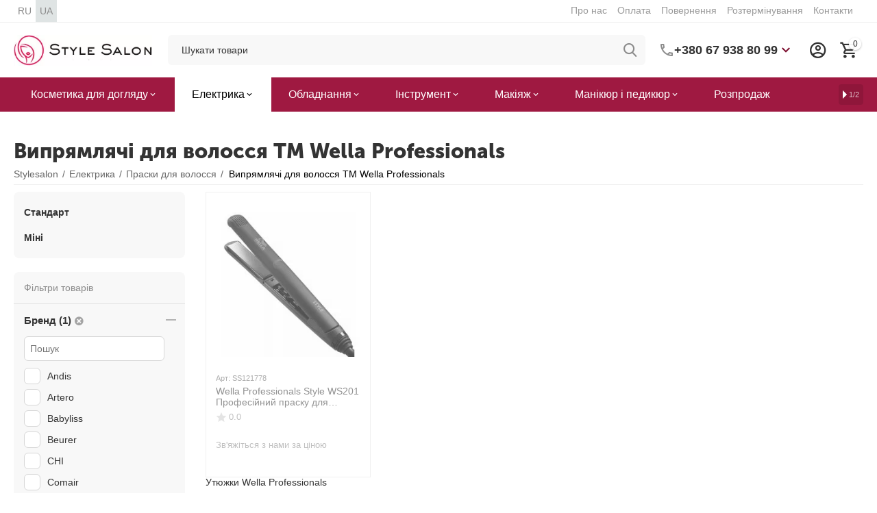

--- FILE ---
content_type: text/css
request_url: https://stylesalon.com.ua/var/cache/misc/assets/design/themes/abt__unitheme2/css/standalone.c482e39e12dae8e0303d33599e1fc71a.css?1769404502
body_size: 135718
content:
/*
ATTENTION! Please do not modify this file, it's auto-generated and all your changes will be lost.
The complete list of files it's generated from:
design/themes/abt__unitheme2/css/tygh/fonts.less
design/themes/responsive/css/styles.less
design/themes/responsive/css/tygh/supports.css
design/themes/responsive/css/tygh/responsive.less
design/themes/responsive/css/lib/select2/select2.min.css
design/themes/abt__unitheme2/css/addons/blog/abt__ut2_styles.less
design/themes/abt__unitheme2/css/addons/ab__multiple_cat_descriptions/styles.less
design/themes/responsive/css/addons/ab__images_seo/styles.less
design/themes/abt__unitheme2/css/addons/ab__deal_of_the_day/vars.less
design/themes/responsive/css/addons/ab__deal_of_the_day/styles.less
design/themes/abt__unitheme2/css/addons/ab__deal_of_the_day/advanced_styles.less
design/themes/responsive/css/addons/ab__deal_of_the_day/jscounter.less
design/themes/responsive/css/addons/ab__nova_poshta/styles.less
design/themes/responsive/css/addons/ab__ukr_poshta/styles.less
design/themes/responsive/css/addons/ab__payments/styles.less
design/themes/abt__unitheme2/css/addons/ab__payments/theme.less
design/themes/responsive/css/addons/ab__seo_brands/styles.less
design/themes/abt__unitheme2/css/addons/ab__seo_brands/abt__ut2_styles.less
design/themes/responsive/css/addons/ab__image_previewers/styles.less
design/themes/responsive/css/addons/banners/styles.less
design/themes/abt__unitheme2/css/addons/product_reviews/main.less
design/themes/abt__unitheme2/css/addons/product_reviews/fallback.css
design/themes/abt__unitheme2/css/addons/abt__unitheme2/styles.less
design/themes/responsive/css/addons/cp_dynamic_categories/styles.less
design/themes/responsive/css/addons/csc_live_search/animation.less
design/themes/responsive/css/addons/csc_live_search/styles.less
design/themes/responsive/css/addons/csc_live_search/compatibility.less
design/themes/responsive/css/addons/csc_live_search/themes/modern.less
design/themes/responsive/css/addons/ab__lazy_load/styles.less
design/themes/responsive/css/addons/ab__seo_filters/ab__sf.less
design/themes/abt__unitheme2/css/addons/my_changes/stas.less
design/themes/abt__unitheme2/css/addons/my_changes/nadya.less
*/


/* Lite Checkout */
@supports (-webkit-appearance: none) {
    .selector:not(*:root), .litecheckout .litecheckout__field--selectbox .litecheckout__input {
        padding-top: 10px !important;
        padding-left: 6px !important;
    }
}
/* End of Lite Checkout */
.select2-container{box-sizing:border-box;display:inline-block;margin:0;position:relative;vertical-align:middle;}.select2-container .select2-selection--single{box-sizing:border-box;cursor:pointer;display:block;height:28px;user-select:none;-webkit-user-select:none;}.select2-container .select2-selection--single .select2-selection__rendered{display:block;padding-left:8px;padding-right:20px;overflow:hidden;text-overflow:ellipsis;white-space:nowrap;}.select2-container[dir="rtl"] .select2-selection--single .select2-selection__rendered{padding-right:8px;padding-left:20px;}.select2-container .select2-selection--multiple{box-sizing:border-box;cursor:pointer;display:block;min-height:32px;user-select:none;-webkit-user-select:none;}.select2-container .select2-selection--multiple .select2-selection__rendered{display:inline-block;overflow:hidden;padding-left:8px;text-overflow:ellipsis;white-space:nowrap;}.select2-container .select2-search--inline{float:left;}.select2-container .select2-search--inline .select2-search__field{box-sizing:border-box;border:none;font-size:100%;margin-top:5px;}.select2-container .select2-search--inline .select2-search__field::-webkit-search-cancel-button{-webkit-appearance:none;}.select2-dropdown{background-color:white;border:1px solid #aaa;border-radius:4px;box-sizing:border-box;display:block;position:absolute;left:-100000px;width:100%;z-index:1051;}.select2-results{display:block;}.select2-results__options{list-style:none;margin:0;padding:0;}.select2-results__option{padding:6px;user-select:none;-webkit-user-select:none;}.select2-results__option[aria-selected]{cursor:pointer;}.select2-container--open .select2-dropdown{left:0;}.select2-container--open .select2-dropdown--above{border-bottom:none;border-bottom-left-radius:0;border-bottom-right-radius:0;}.select2-container--open .select2-dropdown--below{border-top:none;border-top-left-radius:0;border-top-right-radius:0;}.select2-search--dropdown{display:block;padding:4px;}.select2-search--dropdown .select2-search__field{padding:4px;width:100%;box-sizing:border-box;}.select2-search--dropdown .select2-search__field::-webkit-search-cancel-button{-webkit-appearance:none;}.select2-search--dropdown.select2-search--hide{display:none;}.select2-close-mask{border:0;margin:0;padding:0;display:block;position:fixed;left:0;top:0;min-height:100%;min-width:100%;height:auto;width:auto;opacity:0;z-index:99;background-color:#fff;filter:alpha(opacity=0);}.select2-hidden-accessible{border:0;clip:rect(0 0 0 0);height:1px;margin:-1px;overflow:hidden;padding:0;position:absolute;width:1px;}.select2-container--default .select2-selection--single{background-color:#fff;border:1px solid #aaa;border-radius:4px;}.select2-container--default .select2-selection--single .select2-selection__rendered{color:#444;line-height:28px;}.select2-container--default .select2-selection--single .select2-selection__clear{cursor:pointer;float:right;font-weight:bold;}.select2-container--default .select2-selection--single .select2-selection__placeholder{color:#999;}.select2-container--default .select2-selection--single .select2-selection__arrow{height:26px;position:absolute;top:1px;right:1px;width:20px;}.select2-container--default .select2-selection--single .select2-selection__arrow b{border-color:#888 transparent transparent transparent;border-style:solid;border-width:5px 4px 0 4px;height:0;left:50%;margin-left:-4px;margin-top:-2px;position:absolute;top:50%;width:0;}.select2-container--default[dir="rtl"] .select2-selection--single .select2-selection__clear{float:left;}.select2-container--default[dir="rtl"] .select2-selection--single .select2-selection__arrow{left:1px;right:auto;}.select2-container--default.select2-container--disabled .select2-selection--single{background-color:#eee;cursor:default;}.select2-container--default.select2-container--disabled .select2-selection--single .select2-selection__clear{display:none;}.select2-container--default.select2-container--open .select2-selection--single .select2-selection__arrow b{border-color:transparent transparent #888 transparent;border-width:0 4px 5px 4px;}.select2-container--default .select2-selection--multiple{background-color:white;border:1px solid #aaa;border-radius:4px;cursor:text;}.select2-container--default .select2-selection--multiple .select2-selection__rendered{box-sizing:border-box;list-style:none;margin:0;padding:0 5px;width:100%;}.select2-container--default .select2-selection--multiple .select2-selection__placeholder{color:#999;margin-top:5px;float:left;}.select2-container--default .select2-selection--multiple .select2-selection__clear{cursor:pointer;float:right;font-weight:bold;margin-top:5px;margin-right:10px;}.select2-container--default .select2-selection--multiple .select2-selection__choice{background-color:#e4e4e4;border:1px solid #aaa;border-radius:4px;cursor:default;float:left;margin-right:5px;margin-top:5px;padding:0 5px;}.select2-container--default .select2-selection--multiple .select2-selection__choice__remove{color:#999;cursor:pointer;display:inline-block;font-weight:bold;margin-right:2px;}.select2-container--default .select2-selection--multiple .select2-selection__choice__remove:hover{color:#333;}.select2-container--default[dir="rtl"] .select2-selection--multiple .select2-selection__choice,.select2-container--default[dir="rtl"] .select2-selection--multiple .select2-selection__placeholder{float:right;}.select2-container--default[dir="rtl"] .select2-selection--multiple .select2-selection__choice{margin-left:5px;margin-right:auto;}.select2-container--default[dir="rtl"] .select2-selection--multiple .select2-selection__choice__remove{margin-left:2px;margin-right:auto;}.select2-container--default.select2-container--focus .select2-selection--multiple{border:solid black 1px;outline:0;}.select2-container--default.select2-container--disabled .select2-selection--multiple{background-color:#eee;cursor:default;}.select2-container--default.select2-container--disabled .select2-selection__choice__remove{display:none;}.select2-container--default.select2-container--open.select2-container--above .select2-selection--single,.select2-container--default.select2-container--open.select2-container--above .select2-selection--multiple{border-top-left-radius:0;border-top-right-radius:0;}.select2-container--default.select2-container--open.select2-container--below .select2-selection--single,.select2-container--default.select2-container--open.select2-container--below .select2-selection--multiple{border-bottom-left-radius:0;border-bottom-right-radius:0;}.select2-container--default .select2-search--dropdown .select2-search__field{border:1px solid #aaa;}.select2-container--default .select2-search--inline .select2-search__field{background:transparent;border:none;outline:0;}.select2-container--default .select2-results>.select2-results__options{max-height:200px;overflow-y:auto;}.select2-container--default .select2-results__option[role=group]{padding:0;}.select2-container--default .select2-results__option[aria-disabled=true]{color:#999;}.select2-container--default .select2-results__option[aria-selected=true]{background-color:#ddd;}.select2-container--default .select2-results__option .select2-results__option{padding-left:1em;}.select2-container--default .select2-results__option .select2-results__option .select2-results__group{padding-left:0;}.select2-container--default .select2-results__option .select2-results__option .select2-results__option{margin-left:-1em;padding-left:2em;}.select2-container--default .select2-results__option .select2-results__option .select2-results__option .select2-results__option{margin-left:-2em;padding-left:3em;}.select2-container--default .select2-results__option .select2-results__option .select2-results__option .select2-results__option .select2-results__option{margin-left:-3em;padding-left:4em;}.select2-container--default .select2-results__option .select2-results__option .select2-results__option .select2-results__option .select2-results__option .select2-results__option{margin-left:-4em;padding-left:5em;}.select2-container--default .select2-results__option .select2-results__option .select2-results__option .select2-results__option .select2-results__option .select2-results__option .select2-results__option{margin-left:-5em;padding-left:6em;}.select2-container--default .select2-results__option--highlighted[aria-selected]{background-color:#5897fb;color:white;}.select2-container--default .select2-results__group{cursor:default;display:block;padding:6px;}.select2-container--classic .select2-selection--single{background-color:#f6f6f6;border:1px solid #aaa;border-radius:4px;outline:0;background-image:-webkit-linear-gradient(top, #ffffff 50%, #eeeeee 100%);background-image:-o-linear-gradient(top, #ffffff 50%, #eeeeee 100%);background-image:linear-gradient(to bottom, #ffffff 50%, #eeeeee 100%);background-repeat:repeat-x;filter:progid:DXImageTransform.Microsoft.gradient(startColorstr='#ffffff', endColorstr='#eeeeee', GradientType=0);}.select2-container--classic .select2-selection--single:focus{border:1px solid #5897fb;}.select2-container--classic .select2-selection--single .select2-selection__rendered{color:#444;line-height:28px;}.select2-container--classic .select2-selection--single .select2-selection__clear{cursor:pointer;float:right;font-weight:bold;margin-right:10px;}.select2-container--classic .select2-selection--single .select2-selection__placeholder{color:#999;}.select2-container--classic .select2-selection--single .select2-selection__arrow{background-color:#ddd;border:none;border-left:1px solid #aaa;border-top-right-radius:4px;border-bottom-right-radius:4px;height:26px;position:absolute;top:1px;right:1px;width:20px;background-image:-webkit-linear-gradient(top, #eeeeee 50%, #cccccc 100%);background-image:-o-linear-gradient(top, #eeeeee 50%, #cccccc 100%);background-image:linear-gradient(to bottom, #eeeeee 50%, #cccccc 100%);background-repeat:repeat-x;filter:progid:DXImageTransform.Microsoft.gradient(startColorstr='#eeeeee', endColorstr='#cccccc', GradientType=0);}.select2-container--classic .select2-selection--single .select2-selection__arrow b{border-color:#888 transparent transparent transparent;border-style:solid;border-width:5px 4px 0 4px;height:0;left:50%;margin-left:-4px;margin-top:-2px;position:absolute;top:50%;width:0;}.select2-container--classic[dir="rtl"] .select2-selection--single .select2-selection__clear{float:left;}.select2-container--classic[dir="rtl"] .select2-selection--single .select2-selection__arrow{border:none;border-right:1px solid #aaa;border-radius:0;border-top-left-radius:4px;border-bottom-left-radius:4px;left:1px;right:auto;}.select2-container--classic.select2-container--open .select2-selection--single{border:1px solid #5897fb;}.select2-container--classic.select2-container--open .select2-selection--single .select2-selection__arrow{background:transparent;border:none;}.select2-container--classic.select2-container--open .select2-selection--single .select2-selection__arrow b{border-color:transparent transparent #888 transparent;border-width:0 4px 5px 4px;}.select2-container--classic.select2-container--open.select2-container--above .select2-selection--single{border-top:none;border-top-left-radius:0;border-top-right-radius:0;background-image:-webkit-linear-gradient(top, #ffffff 0%, #eeeeee 50%);background-image:-o-linear-gradient(top, #ffffff 0%, #eeeeee 50%);background-image:linear-gradient(to bottom, #ffffff 0%, #eeeeee 50%);background-repeat:repeat-x;filter:progid:DXImageTransform.Microsoft.gradient(startColorstr='#ffffff', endColorstr='#eeeeee', GradientType=0);}.select2-container--classic.select2-container--open.select2-container--below .select2-selection--single{border-bottom:none;border-bottom-left-radius:0;border-bottom-right-radius:0;background-image:-webkit-linear-gradient(top, #eeeeee 50%, #ffffff 100%);background-image:-o-linear-gradient(top, #eeeeee 50%, #ffffff 100%);background-image:linear-gradient(to bottom, #eeeeee 50%, #ffffff 100%);background-repeat:repeat-x;filter:progid:DXImageTransform.Microsoft.gradient(startColorstr='#eeeeee', endColorstr='#ffffff', GradientType=0);}.select2-container--classic .select2-selection--multiple{background-color:white;border:1px solid #aaa;border-radius:4px;cursor:text;outline:0;}.select2-container--classic .select2-selection--multiple:focus{border:1px solid #5897fb;}.select2-container--classic .select2-selection--multiple .select2-selection__rendered{list-style:none;margin:0;padding:0 5px;}.select2-container--classic .select2-selection--multiple .select2-selection__clear{display:none;}.select2-container--classic .select2-selection--multiple .select2-selection__choice{background-color:#e4e4e4;border:1px solid #aaa;border-radius:4px;cursor:default;float:left;margin-right:5px;margin-top:5px;padding:0 5px;}.select2-container--classic .select2-selection--multiple .select2-selection__choice__remove{color:#888;cursor:pointer;display:inline-block;font-weight:bold;margin-right:2px;}.select2-container--classic .select2-selection--multiple .select2-selection__choice__remove:hover{color:#555;}.select2-container--classic[dir="rtl"] .select2-selection--multiple .select2-selection__choice{float:right;}.select2-container--classic[dir="rtl"] .select2-selection--multiple .select2-selection__choice{margin-left:5px;margin-right:auto;}.select2-container--classic[dir="rtl"] .select2-selection--multiple .select2-selection__choice__remove{margin-left:2px;margin-right:auto;}.select2-container--classic.select2-container--open .select2-selection--multiple{border:1px solid #5897fb;}.select2-container--classic.select2-container--open.select2-container--above .select2-selection--multiple{border-top:none;border-top-left-radius:0;border-top-right-radius:0;}.select2-container--classic.select2-container--open.select2-container--below .select2-selection--multiple{border-bottom:none;border-bottom-left-radius:0;border-bottom-right-radius:0;}.select2-container--classic .select2-search--dropdown .select2-search__field{border:1px solid #aaa;outline:0;}.select2-container--classic .select2-search--inline .select2-search__field{outline:0;}.select2-container--classic .select2-dropdown{background-color:white;border:1px solid transparent;}.select2-container--classic .select2-dropdown--above{border-bottom:none;}.select2-container--classic .select2-dropdown--below{border-top:none;}.select2-container--classic .select2-results>.select2-results__options{max-height:200px;overflow-y:auto;}.select2-container--classic .select2-results__option[role=group]{padding:0;}.select2-container--classic .select2-results__option[aria-disabled=true]{color:grey;}.select2-container--classic .select2-results__option--highlighted[aria-selected]{background-color:#3875d7;color:white;}.select2-container--classic .select2-results__group{cursor:default;display:block;padding:6px;}.select2-container--classic.select2-container--open .select2-dropdown{border-color:#5897fb;}
/*******************************************************************************************
*   ___  _          ______                     _ _                _                        *
*  / _ \| |         | ___ \                   | (_)              | |              © 2021   *
* / /_\ | | _____  _| |_/ /_ __ __ _ _ __   __| |_ _ __   __ _   | |_ ___  __ _ _ __ ___   *
* |  _  | |/ _ \ \/ / ___ \ '__/ _` | '_ \ / _` | | '_ \ / _` |  | __/ _ \/ _` | '_ ` _ \  *
* | | | | |  __/>  <| |_/ / | | (_| | | | | (_| | | | | | (_| |  | ||  __/ (_| | | | | | | *
* \_| |_/_|\___/_/\_\____/|_|  \__,_|_| |_|\__,_|_|_| |_|\__, |  \___\___|\__,_|_| |_| |_| *
*                                                         __/ |                            *
*                                                        |___/                             *
* ---------------------------------------------------------------------------------------- *
* This is commercial software, only users who have purchased a valid license and accept    *
* to the terms of the License Agreement can install and use this program.                  *
* ---------------------------------------------------------------------------------------- *
* website: https://cs-cart.alexbranding.com                                                *
*   email: info@alexbranding.com                                                           *
*******************************************************************************************/
/* Adds support for the "gap" property to the Safari browser. */
/* TODO: Delete fallback.css and fallback.js files after Safari browser supports "gap" property */

/* BOTTOM */

/* gap: var(--space-xs) */
_::-webkit-full-page-media, _:future, :root:not(.supported-gap) .ty-product-review-post-message > *:not(:last-child),
_::-webkit-full-page-media, _:future, :root:not(.supported-gap) .ty-product-review-post__content > *:not(:last-child),
_::-webkit-full-page-media, _:future, :root:not(.supported-gap) .ty-product-review-product-rating-overview > *:not(:last-child),
_::-webkit-full-page-media, _:future, :root:not(.supported-gap) .ty-product-review-product-stars-details > *:not(:last-child),
_::-webkit-full-page-media, _:future, :root:not(.supported-gap) .ty-product-review-write-review > *:not(:last-child),
_::-webkit-full-page-media, _:future, :root:not(.supported-gap) .ty-product-review-new-review__body > *:not(:last-child),
_::-webkit-full-page-media, _:future, :root:not(.supported-gap) .ty-product-review-new-review-customer > *:not(:last-child),
_::-webkit-full-page-media, _:future, :root:not(.supported-gap) .ty-product-review-new-review-customer-profile > *:not(:last-child),
_::-webkit-full-page-media, _:future, :root:not(.supported-gap) .ty-product-review-new-product-review-customer > *:not(:last-child) {
    margin-bottom: var(--space-xs);
}

/* gap: var(--space-m) */
_::-webkit-full-page-media, _:future, :root:not(.supported-gap) .ty-product-review-reviews-sidebar > *:not(:last-child) {
    margin-bottom: var(--space-m);
}

/* gap: var(--space-s) */
_::-webkit-full-page-media, _:future, :root:not(.supported-gap) .ty-product-reviews-view__main-content > .ty-pagination-container > *:not(:last-child),
_::-webkit-full-page-media, _:future, :root:not(.supported-gap) .ty-product-review-view__posts > *:not(:last-child),
_::-webkit-full-page-media, _:future, :root:not(.supported-gap) .ty-product-reviews-view__main > *:not(:last-child) {
    margin-bottom: var(--space-s);
}


/* RIGHT */

_::-webkit-full-page-media, _:future, :root:not(.supported-gap) .ty-product-block .top-product-layer > *:not(:last-child) {
    margin-right: var(--space-s);
}

/* gap: var(--space-xs) */
_::-webkit-full-page-media, _:future, :root:not(.supported-gap) .ty-product-review-post-location > *:not(:last-child),
_::-webkit-full-page-media, _:future, :root:not(.supported-gap) .ty-product-review-post-images > *:not(:last-child),
_::-webkit-full-page-media, _:future, :root:not(.supported-gap) .ty-product-review-new-review-customer-profile__location > *:not(:last-child),
_::-webkit-full-page-media, _:future, :root:not(.supported-gap) .ty-product-review-post-header > *:not(:last-child),
_::-webkit-full-page-media, _:future, :root:not(.supported-gap) .ty-product-review-product-rating-overview-short > *:not(:last-child),
_::-webkit-full-page-media, _:future, :root:not(.supported-gap) .ty-product-review-post-customer__address > * {
    margin-right: var(--space-xs);
}
@font-face{font-family:MuseoSansBlack;font-display:swap;src:url('../../../../../../../../design/themes/abt__unitheme2/media/custom_fonts/MuseoSansBlack.eot?1769404502');src:url('../../../../../../../../design/themes/abt__unitheme2/media/custom_fonts/MuseoSansBlack.eot?1769404502') format('embedded-opentype'), url('../../../../../../../../design/themes/abt__unitheme2/media/custom_fonts/MuseoSansBlack.woff?1769404502') format('woff'), url('../../../../../../../../design/themes/abt__unitheme2/media/custom_fonts/MuseoSansBlack.ttf?1769404502') format('truetype');font-style:normal;font-weight:normal;letter-spacing:0.03em;}.clearfix:before,.clearfix:after{display:table;content:"";line-height:0;width:100%;}.clearfix:after{clear:both;}.input-block-level{display:block;width:100%;-webkit-box-sizing:border-box;-moz-box-sizing:border-box;box-sizing:border-box;}.product-title-color{color:#8c8c8c;}article,aside,details,figcaption,figure,footer,header,hgroup,main,nav,section,summary{display:block;}audio,canvas,video{display:inline-block;}audio:not([controls]){display:none;height:0;}[hidden],template{display:none;}html{font-family:sans-serif;-ms-text-size-adjust:100%;-webkit-text-size-adjust:100%;}body{margin:0;}a{background:transparent;}a:focus{outline:thin dotted;}a:active,a:hover{outline:0;}h1{font-size:2em;margin:0.67em 0;}abbr[title]{border-bottom:1px dotted;}b,strong{font-weight:bold;}i,em,dfn{font-style:italic;}hr{-moz-box-sizing:content-box;box-sizing:content-box;height:0;}mark{background:#ff0;color:#000;}code,kbd,pre,samp{font-family:monospace,serif;font-size:1em;}pre{white-space:pre-wrap;}q{quotes:"\201C" "\201D" "\2018" "\2019";}small{font-size:80%;}sub,sup{font-size:75%;line-height:0;position:relative;vertical-align:baseline;}sup{top:-0.5em;}sub{bottom:-0.25em;}img{border:0;}svg:not(:root){overflow:hidden;}figure{margin:0;}fieldset{border:1px solid #c0c0c0;margin:0 2px;padding:0.35em 0.625em 0.75em;}legend{border:0;padding:0;}button,input,select,textarea{font-family:inherit;font-size:100%;margin:0;}button,input{line-height:normal;}button,select{text-transform:none;}button,html input[type="button"],input[type="reset"],input[type="submit"]{-webkit-appearance:button;cursor:pointer;}button[disabled],html input[disabled]{cursor:default;}input[type="checkbox"],input[type="radio"]{box-sizing:border-box;padding:0;}input[type="search"]{-webkit-appearance:textfield;-moz-box-sizing:content-box;-webkit-box-sizing:content-box;box-sizing:content-box;}input[type="search"]::-webkit-search-cancel-button,input[type="search"]::-webkit-search-decoration{-webkit-appearance:none;}button::-moz-focus-inner,input::-moz-focus-inner{border:0;padding:0;}textarea{overflow:auto;vertical-align:top;}table{border-collapse:collapse;border-spacing:0;}.ui-helper-hidden{display:none;}.ui-helper-hidden-accessible{border:0;clip:rect(0 0 0 0);height:1px;margin:-1px;overflow:hidden;padding:0;position:absolute;width:1px;}.ui-helper-clearfix:before,.ui-helper-clearfix:after{content:"";display:table;border-collapse:collapse;}.ui-helper-clearfix:after{clear:both;}.ui-helper-clearfix{min-height:0;}.ui-helper-zfix{width:100%;height:100%;top:0;left:0;position:absolute;opacity:0;filter:Alpha(Opacity=0);}.ui-front{z-index:100;}.ui-state-disabled{cursor:default !important;}.ui-icon{display:block;text-indent:-99999px;overflow:hidden;background-repeat:no-repeat;}.ui-widget-overlay{position:fixed;top:0;left:0;width:100%;height:100%;}.ui-resizable{position:relative;}.ui-resizable-handle{position:absolute;font-size:0.1px;display:block;}.ui-resizable-disabled .ui-resizable-handle,.ui-resizable-autohide .ui-resizable-handle{display:none;}.ui-resizable-n{cursor:n-resize;height:7px;width:100%;top:-5px;left:0;}.ui-resizable-s{cursor:s-resize;height:7px;width:100%;bottom:-5px;left:0;}.ui-resizable-e{cursor:e-resize;width:7px;right:-5px;top:0;height:100%;}.ui-resizable-w{cursor:w-resize;width:7px;left:-5px;top:0;height:100%;}.ui-resizable-se{cursor:se-resize;width:12px;height:12px;right:1px;bottom:1px;}.ui-resizable-sw{cursor:sw-resize;width:9px;height:9px;left:-5px;bottom:-5px;}.ui-resizable-nw{cursor:nw-resize;width:9px;height:9px;left:-5px;top:-5px;}.ui-resizable-ne{cursor:ne-resize;width:9px;height:9px;right:-5px;top:-5px;}.ui-selectable-helper{position:absolute;z-index:100;border:1px dotted black;}.ui-autocomplete{position:absolute;top:0;left:0;cursor:default;}.ui-button{display:inline-block;position:relative;padding:0;line-height:normal;margin-right:.1em;cursor:pointer;vertical-align:middle;text-align:center;overflow:visible;}.ui-button,.ui-button:link,.ui-button:visited,.ui-button:hover,.ui-button:active{text-decoration:none;}.ui-button-icon-only{width:2.2em;}button.ui-button-icon-only{width:2.4em;}.ui-button-icons-only{width:3.4em;}button.ui-button-icons-only{width:3.7em;}.ui-button .ui-button-text{display:block;line-height:normal;}.ui-button-text-only .ui-button-text{padding:.4em 1em;}.ui-button-icon-only .ui-button-text,.ui-button-icons-only .ui-button-text{padding:.4em;text-indent:-9999999px;}.ui-button-text-icon-primary .ui-button-text,.ui-button-text-icons .ui-button-text{padding:.4em 1em .4em 2.1em;}.ui-button-text-icon-secondary .ui-button-text,.ui-button-text-icons .ui-button-text{padding:.4em 2.1em .4em 1em;}.ui-button-text-icons .ui-button-text{padding-left:2.1em;padding-right:2.1em;}input.ui-button{padding:.4em 1em;}.ui-button-icon-only .ui-icon,.ui-button-text-icon-primary .ui-icon,.ui-button-text-icon-secondary .ui-icon,.ui-button-text-icons .ui-icon,.ui-button-icons-only .ui-icon{position:absolute;top:50%;margin-top:-8px;}.ui-button-icon-only .ui-icon{left:50%;margin-left:-8px;}.ui-button-text-icon-primary .ui-button-icon-primary,.ui-button-text-icons .ui-button-icon-primary,.ui-button-icons-only .ui-button-icon-primary{left:.5em;}.ui-button-text-icon-secondary .ui-button-icon-secondary,.ui-button-text-icons .ui-button-icon-secondary,.ui-button-icons-only .ui-button-icon-secondary{right:.5em;}.ui-buttonset{margin-right:7px;}.ui-buttonset .ui-button{margin-left:0;margin-right:-0.3em;}input.ui-button::-moz-focus-inner,button.ui-button::-moz-focus-inner{border:0;padding:0;}.ui-datepicker{width:17em;padding:.2em .2em 0;display:none;}.ui-datepicker .ui-datepicker-header{position:relative;padding:.2em 0;}.ui-datepicker .ui-datepicker-prev,.ui-datepicker .ui-datepicker-next{position:absolute;top:2px;width:1.8em;height:1.8em;}.ui-datepicker .ui-datepicker-prev-hover,.ui-datepicker .ui-datepicker-next-hover{top:1px;}.ui-datepicker .ui-datepicker-prev{left:2px;}.ui-datepicker .ui-datepicker-next{right:2px;}.ui-datepicker .ui-datepicker-prev-hover{left:1px;}.ui-datepicker .ui-datepicker-next-hover{right:1px;}.ui-datepicker .ui-datepicker-prev span,.ui-datepicker .ui-datepicker-next span{display:block;position:absolute;left:50%;margin-left:-8px;top:50%;margin-top:-8px;}.ui-datepicker .ui-datepicker-title{margin:0 2.3em;line-height:1.8em;text-align:center;}.ui-datepicker .ui-datepicker-title select{font-size:1em;margin:1px 0;}.ui-datepicker select.ui-datepicker-month-year{width:100%;}.ui-datepicker select.ui-datepicker-month,.ui-datepicker select.ui-datepicker-year{width:49%;}.ui-datepicker table{width:100%;font-size:.9em;border-collapse:collapse;margin:0 0 .4em;}.ui-datepicker th{padding:.7em .3em;text-align:center;font-weight:bold;border:0;}.ui-datepicker td{border:0;padding:1px;}.ui-datepicker td span,.ui-datepicker td a{display:block;padding:.2em;text-align:right;text-decoration:none;}.ui-datepicker .ui-datepicker-buttonpane{background-image:none;margin:.7em 0 0 0;padding:0 .2em;border-left:0;border-right:0;border-bottom:0;}.ui-datepicker .ui-datepicker-buttonpane button{float:right;margin:.5em .2em .4em;cursor:pointer;padding:.2em .6em .3em .6em;width:auto;overflow:visible;}.ui-datepicker .ui-datepicker-buttonpane button.ui-datepicker-current{float:left;}.ui-datepicker.ui-datepicker-multi{width:auto;}.ui-datepicker-multi .ui-datepicker-group{float:left;}.ui-datepicker-multi .ui-datepicker-group table{width:95%;margin:0 auto .4em;}.ui-datepicker-multi-2 .ui-datepicker-group{width:50%;}.ui-datepicker-multi-3 .ui-datepicker-group{width:33.3%;}.ui-datepicker-multi-4 .ui-datepicker-group{width:25%;}.ui-datepicker-multi .ui-datepicker-group-last .ui-datepicker-header,.ui-datepicker-multi .ui-datepicker-group-middle .ui-datepicker-header{border-left-width:0;}.ui-datepicker-multi .ui-datepicker-buttonpane{clear:left;}.ui-datepicker-row-break{clear:both;width:100%;font-size:0;}.ui-datepicker-rtl{direction:rtl;}.ui-datepicker-rtl .ui-datepicker-prev{right:2px;left:auto;}.ui-datepicker-rtl .ui-datepicker-next{left:2px;right:auto;}.ui-datepicker-rtl .ui-datepicker-prev:hover{right:1px;left:auto;}.ui-datepicker-rtl .ui-datepicker-next:hover{left:1px;right:auto;}.ui-datepicker-rtl .ui-datepicker-buttonpane{clear:right;}.ui-datepicker-rtl .ui-datepicker-buttonpane button{float:left;}.ui-datepicker-rtl .ui-datepicker-buttonpane button.ui-datepicker-current,.ui-datepicker-rtl .ui-datepicker-group{float:right;}.ui-datepicker-rtl .ui-datepicker-group-last .ui-datepicker-header,.ui-datepicker-rtl .ui-datepicker-group-middle .ui-datepicker-header{border-right-width:0;border-left-width:1px;}.ui-dialog{position:absolute;top:0;left:0;padding:.2em;outline:0;}.ui-dialog .ui-dialog-titlebar{padding:.4em 1em;position:relative;}.ui-dialog .ui-dialog-title{float:left;margin:.1em 0;white-space:nowrap;width:90%;overflow:hidden;text-overflow:ellipsis;}.ui-dialog .ui-dialog-titlebar-close{position:absolute;right:.3em;top:50%;width:21px;margin:-10px 0 0 0;padding:1px;height:20px;}.ui-dialog .ui-dialog-content{position:relative;border:0;padding:.5em 1em;background:none;overflow:auto;}.ui-dialog .ui-dialog-buttonpane{text-align:left;border-width:1px 0 0 0;background-image:none;margin-top:.5em;padding:.3em 1em .5em .4em;}.ui-dialog .ui-dialog-buttonpane .ui-dialog-buttonset{float:right;}.ui-dialog .ui-dialog-buttonpane button{margin:.5em .4em .5em 0;cursor:pointer;}.ui-dialog .ui-resizable-se{width:12px;height:12px;right:-5px;bottom:-5px;background-position:16px 16px;}.ui-draggable .ui-dialog-titlebar{cursor:move;}.ui-menu{list-style:none;padding:2px;margin:0;display:block;outline:none;}.ui-menu .ui-menu{margin-top:-3px;position:absolute;}.ui-menu .ui-menu-item{margin:0;padding:0;width:100%;}.ui-menu .ui-menu-divider{margin:5px -2px 5px -2px;height:0;font-size:0;line-height:0;border-width:1px 0 0 0;}.ui-menu .ui-menu-item a{text-decoration:none;display:block;padding:2px .4em;line-height:1.5;min-height:0;font-weight:normal;}.ui-menu .ui-menu-item a.ui-state-focus,.ui-menu .ui-menu-item a.ui-state-active{font-weight:normal;margin:-1px;}.ui-menu .ui-state-disabled{font-weight:normal;margin:.4em 0 .2em;line-height:1.5;}.ui-menu .ui-state-disabled a{cursor:default;}.ui-menu-icons{position:relative;}.ui-menu-icons .ui-menu-item a{position:relative;padding-left:2em;}.ui-menu .ui-icon{position:absolute;top:.2em;left:.2em;}.ui-menu .ui-menu-icon{position:static;float:right;}.ui-slider{position:relative;text-align:left;}.ui-slider .ui-slider-handle{position:absolute;z-index:2;width:1.2em;height:1.2em;cursor:default;}.ui-slider .ui-slider-range{position:absolute;z-index:1;font-size:.7em;display:block;border:0;background-position:0 0;}.ui-slider.ui-state-disabled .ui-slider-handle,.ui-slider.ui-state-disabled .ui-slider-range{filter:inherit;}.ui-slider-horizontal{height:.8em;}.ui-slider-horizontal .ui-slider-handle{top:-0.3em;margin-left:-0.6em;}.ui-slider-horizontal .ui-slider-range{top:0;height:100%;}.ui-slider-horizontal .ui-slider-range-min{left:0;}.ui-slider-horizontal .ui-slider-range-max{right:0;}.ui-slider-vertical{width:.8em;height:100px;}.ui-slider-vertical .ui-slider-handle{left:-0.3em;margin-left:0;margin-bottom:-0.6em;}.ui-slider-vertical .ui-slider-range{left:0;width:100%;}.ui-slider-vertical .ui-slider-range-min{bottom:0;}.ui-slider-vertical .ui-slider-range-max{top:0;}.ui-spinner{position:relative;display:inline-block;overflow:hidden;padding:0;vertical-align:middle;}.ui-spinner-input{border:none;background:none;color:inherit;padding:0;margin:.2em 0;vertical-align:middle;margin-left:.4em;margin-right:22px;}.ui-spinner-button{width:16px;height:50%;font-size:.5em;padding:0;margin:0;text-align:center;position:absolute;cursor:default;display:block;overflow:hidden;right:0;}.ui-spinner a.ui-spinner-button{border-top:none;border-bottom:none;border-right:none;}.ui-spinner .ui-icon{position:absolute;margin-top:-8px;top:50%;left:0;}.ui-spinner-up{top:0;}.ui-spinner-down{bottom:0;}.ui-spinner .ui-icon-triangle-1-s{background-position:-65px -16px;}.ui-tabs{position:relative;padding:.2em;}.ui-tabs .ui-tabs-nav{margin:0;padding:.2em .2em 0;}.ui-tabs .ui-tabs-nav li{list-style:none;float:left;position:relative;top:0;margin:1px .2em 0 0;border-bottom:0;padding:0;white-space:nowrap;}.ui-tabs .ui-tabs-nav li a{float:left;padding:.5em 1em;text-decoration:none;}.ui-tabs .ui-tabs-nav li.ui-tabs-active{margin-bottom:-1px;padding-bottom:1px;}.ui-tabs .ui-tabs-nav li.ui-tabs-active a,.ui-tabs .ui-tabs-nav li.ui-state-disabled a,.ui-tabs .ui-tabs-nav li.ui-tabs-loading a{cursor:text;}.ui-tabs .ui-tabs-nav li a,.ui-tabs-collapsible .ui-tabs-nav li.ui-tabs-active a{cursor:pointer;}.ui-tabs .ui-tabs-panel{display:block;border-width:0;padding:1em 1.4em;background:none;}.ui-tooltip{padding:8px;position:absolute;z-index:9999;max-width:300px;-webkit-box-shadow:0 0 5px #aaa;box-shadow:0 0 5px #aaa;}body .ui-tooltip{border-width:2px;}.ui-widget .ui-widget{font-size:1em;}.ui-widget input,.ui-widget select,.ui-widget textarea,.ui-widget button{font-family:Verdana,Arial,sans-serif;font-size:1em;}.ui-widget-content{border:1px solid #aaa;background:#fff url('../../../../../../../../design/themes/responsive/media/images/lib/ui/ui-bg_flat_75_ffffff_40x100.png?1769404502') 50% 50% repeat-x;color:#222;}.ui-widget-content > a{color:#222;}.ui-widget-header{border:1px solid #aaa;background:#ccc url('../../../../../../../../design/themes/responsive/media/images/lib/ui/ui-bg_highlight-soft_75_cccccc_1x100.png?1769404502') 50% 50% repeat-x;color:#222;font-weight:bold;}.ui-widget-header a{color:#222;}.ui-state-default,.ui-widget-content .ui-state-default,.ui-widget-header .ui-state-default{border:1px solid #d3d3d3;background:#e6e6e6 url('../../../../../../../../design/themes/responsive/media/images/lib/ui/ui-bg_glass_75_e6e6e6_1x400.png?1769404502') 50% 50% repeat-x;font-weight:normal;color:#555;}.ui-state-default a,.ui-state-default a:link,.ui-state-default a:visited{color:#555;text-decoration:none;}.ui-state-hover,.ui-widget-content .ui-state-hover,.ui-widget-header .ui-state-hover,.ui-state-focus,.ui-widget-content .ui-state-focus,.ui-widget-header .ui-state-focus{border:1px solid #999;background:#dadada url('../../../../../../../../design/themes/responsive/media/images/lib/ui/ui-bg_glass_75_dadada_1x400.png?1769404502') 50% 50% repeat-x;font-weight:normal;color:#212121;}.ui-state-hover a,.ui-state-hover a:hover,.ui-state-hover a:link,.ui-state-hover a:visited{color:#212121;text-decoration:none;}.ui-state-active,.ui-widget-content .ui-state-active,.ui-widget-header .ui-state-active{border:1px solid #aaa;background:#fff url('../../../../../../../../design/themes/responsive/media/images/lib/ui/ui-bg_glass_65_ffffff_1x400.png?1769404502') 50% 50% repeat-x;font-weight:normal;color:#212121;}.ui-state-active a,.ui-state-active a:link,.ui-state-active a:visited{color:#212121;text-decoration:none;}.ui-state-highlight,.ui-widget-content .ui-state-highlight,.ui-widget-header .ui-state-highlight{border:1px solid #fcefa1;background:#fbf9ee url('../../../../../../../../design/themes/responsive/media/images/lib/ui/ui-bg_glass_55_fbf9ee_1x400.png?1769404502') 50% 50% repeat-x;color:#363636;}.ui-state-highlight a,.ui-widget-content .ui-state-highlight a,.ui-widget-header .ui-state-highlight a{color:#363636;}.ui-state-error,.ui-widget-content .ui-state-error,.ui-widget-header .ui-state-error{border:1px solid #cd0a0a;background:#fef1ec url('../../../../../../../../design/themes/responsive/media/images/lib/ui/ui-bg_glass_95_fef1ec_1x400.png?1769404502') 50% 50% repeat-x;color:#cd0a0a;}.ui-state-error a,.ui-widget-content .ui-state-error a,.ui-widget-header .ui-state-error a{color:#cd0a0a;}.ui-state-error-text,.ui-widget-content .ui-state-error-text,.ui-widget-header .ui-state-error-text{color:#cd0a0a;}.ui-priority-primary,.ui-widget-content .ui-priority-primary,.ui-widget-header .ui-priority-primary{font-weight:bold;}.ui-priority-secondary,.ui-widget-content .ui-priority-secondary,.ui-widget-header .ui-priority-secondary{opacity:.7;filter:Alpha(Opacity=70);font-weight:normal;}.ui-state-disabled,.ui-widget-content .ui-state-disabled,.ui-widget-header .ui-state-disabled{opacity:.35;filter:Alpha(Opacity=35);background-image:none;}.ui-state-disabled .ui-icon{filter:Alpha(Opacity=35);}.ui-icon{width:16px;height:16px;background-position:16px 16px;}.ui-icon,.ui-widget-content .ui-icon{background-image:url('../../../../../../../../design/themes/responsive/media/images/lib/ui/ui-icons_222222_256x240.png?1769404502');}.ui-widget-header .ui-icon{background-image:url('../../../../../../../../design/themes/responsive/media/images/lib/ui/ui-icons_222222_256x240.png?1769404502');}.ui-state-default .ui-icon{background-image:url('../../../../../../../../design/themes/responsive/media/images/lib/ui/ui-icons_888888_256x240.png?1769404502');}.ui-state-hover .ui-icon,.ui-state-focus .ui-icon{background-image:url('../../../../../../../../design/themes/responsive/media/images/lib/ui/ui-icons_454545_256x240.png?1769404502');}.ui-state-active .ui-icon{background-image:url('../../../../../../../../design/themes/responsive/media/images/lib/ui/ui-icons_454545_256x240.png?1769404502');}.ui-state-highlight .ui-icon{background-image:url('../../../../../../../../design/themes/responsive/media/images/lib/ui/ui-icons_2e83ff_256x240.png?1769404502');}.ui-state-error .ui-icon,.ui-state-error-text .ui-icon{background-image:url('../../../../../../../../design/themes/responsive/media/images/lib/ui/ui-icons_cd0a0a_256x240.png?1769404502');}.ui-icon-carat-1-n{background-position:0 0;}.ui-icon-carat-1-ne{background-position:-16px 0;}.ui-icon-carat-1-e{background-position:-32px 0;}.ui-icon-carat-1-se{background-position:-48px 0;}.ui-icon-carat-1-s{background-position:-64px 0;}.ui-icon-carat-1-sw{background-position:-80px 0;}.ui-icon-carat-1-w{background-position:-96px 0;}.ui-icon-carat-1-nw{background-position:-112px 0;}.ui-icon-carat-2-n-s{background-position:-128px 0;}.ui-icon-carat-2-e-w{background-position:-144px 0;}.ui-icon-triangle-1-n{background-position:0 -16px;}.ui-icon-triangle-1-ne{background-position:-16px -16px;}.ui-icon-triangle-1-e{background-position:-32px -16px;}.ui-icon-triangle-1-se{background-position:-48px -16px;}.ui-icon-triangle-1-s{background-position:-64px -16px;}.ui-icon-triangle-1-sw{background-position:-80px -16px;}.ui-icon-triangle-1-w{background-position:-96px -16px;}.ui-icon-triangle-1-nw{background-position:-112px -16px;}.ui-icon-triangle-2-n-s{background-position:-128px -16px;}.ui-icon-triangle-2-e-w{background-position:-144px -16px;}.ui-icon-arrow-1-n{background-position:0 -32px;}.ui-icon-arrow-1-ne{background-position:-16px -32px;}.ui-icon-arrow-1-e{background-position:-32px -32px;}.ui-icon-arrow-1-se{background-position:-48px -32px;}.ui-icon-arrow-1-s{background-position:-64px -32px;}.ui-icon-arrow-1-sw{background-position:-80px -32px;}.ui-icon-arrow-1-w{background-position:-96px -32px;}.ui-icon-arrow-1-nw{background-position:-112px -32px;}.ui-icon-arrow-2-n-s{background-position:-128px -32px;}.ui-icon-arrow-2-ne-sw{background-position:-144px -32px;}.ui-icon-arrow-2-e-w{background-position:-160px -32px;}.ui-icon-arrow-2-se-nw{background-position:-176px -32px;}.ui-icon-arrowstop-1-n{background-position:-192px -32px;}.ui-icon-arrowstop-1-e{background-position:-208px -32px;}.ui-icon-arrowstop-1-s{background-position:-224px -32px;}.ui-icon-arrowstop-1-w{background-position:-240px -32px;}.ui-icon-arrowthick-1-n{background-position:0 -48px;}.ui-icon-arrowthick-1-ne{background-position:-16px -48px;}.ui-icon-arrowthick-1-e{background-position:-32px -48px;}.ui-icon-arrowthick-1-se{background-position:-48px -48px;}.ui-icon-arrowthick-1-s{background-position:-64px -48px;}.ui-icon-arrowthick-1-sw{background-position:-80px -48px;}.ui-icon-arrowthick-1-w{background-position:-96px -48px;}.ui-icon-arrowthick-1-nw{background-position:-112px -48px;}.ui-icon-arrowthick-2-n-s{background-position:-128px -48px;}.ui-icon-arrowthick-2-ne-sw{background-position:-144px -48px;}.ui-icon-arrowthick-2-e-w{background-position:-160px -48px;}.ui-icon-arrowthick-2-se-nw{background-position:-176px -48px;}.ui-icon-arrowthickstop-1-n{background-position:-192px -48px;}.ui-icon-arrowthickstop-1-e{background-position:-208px -48px;}.ui-icon-arrowthickstop-1-s{background-position:-224px -48px;}.ui-icon-arrowthickstop-1-w{background-position:-240px -48px;}.ui-icon-arrowreturnthick-1-w{background-position:0 -64px;}.ui-icon-arrowreturnthick-1-n{background-position:-16px -64px;}.ui-icon-arrowreturnthick-1-e{background-position:-32px -64px;}.ui-icon-arrowreturnthick-1-s{background-position:-48px -64px;}.ui-icon-arrowreturn-1-w{background-position:-64px -64px;}.ui-icon-arrowreturn-1-n{background-position:-80px -64px;}.ui-icon-arrowreturn-1-e{background-position:-96px -64px;}.ui-icon-arrowreturn-1-s{background-position:-112px -64px;}.ui-icon-arrowrefresh-1-w{background-position:-128px -64px;}.ui-icon-arrowrefresh-1-n{background-position:-144px -64px;}.ui-icon-arrowrefresh-1-e{background-position:-160px -64px;}.ui-icon-arrowrefresh-1-s{background-position:-176px -64px;}.ui-icon-arrow-4{background-position:0 -80px;}.ui-icon-arrow-4-diag{background-position:-16px -80px;}.ui-icon-extlink{background-position:-32px -80px;}.ui-icon-newwin{background-position:-48px -80px;}.ui-icon-refresh{background-position:-64px -80px;}.ui-icon-shuffle{background-position:-80px -80px;}.ui-icon-transfer-e-w{background-position:-96px -80px;}.ui-icon-transferthick-e-w{background-position:-112px -80px;}.ui-icon-folder-collapsed{background-position:0 -96px;}.ui-icon-folder-open{background-position:-16px -96px;}.ui-icon-document{background-position:-32px -96px;}.ui-icon-document-b{background-position:-48px -96px;}.ui-icon-note{background-position:-64px -96px;}.ui-icon-mail-closed{background-position:-80px -96px;}.ui-icon-mail-open{background-position:-96px -96px;}.ui-icon-suitcase{background-position:-112px -96px;}.ui-icon-comment{background-position:-128px -96px;}.ui-icon-person{background-position:-144px -96px;}.ui-icon-print{background-position:-160px -96px;}.ui-icon-trash{background-position:-176px -96px;}.ui-icon-locked{background-position:-192px -96px;}.ui-icon-unlocked{background-position:-208px -96px;}.ui-icon-bookmark{background-position:-224px -96px;}.ui-icon-tag{background-position:-240px -96px;}.ui-icon-home{background-position:0 -112px;}.ui-icon-flag{background-position:-16px -112px;}.ui-icon-calendar{background-position:-32px -112px;}.ui-icon-cart{background-position:-48px -112px;}.ui-icon-pencil{background-position:-64px -112px;}.ui-icon-clock{background-position:-80px -112px;}.ui-icon-disk{background-position:-96px -112px;}.ui-icon-calculator{background-position:-112px -112px;}.ui-icon-zoomin{background-position:-128px -112px;}.ui-icon-zoomout{background-position:-144px -112px;}.ui-icon-search{background-position:-160px -112px;}.ui-icon-wrench{background-position:-176px -112px;}.ui-icon-gear{background-position:-192px -112px;}.ui-icon-heart{background-position:-208px -112px;}.ui-icon-star{background-position:-224px -112px;}.ui-icon-link{background-position:-240px -112px;}.ui-icon-cancel{background-position:0 -128px;}.ui-icon-plus{background-position:-16px -128px;}.ui-icon-plusthick{background-position:-32px -128px;}.ui-icon-minus{background-position:-48px -128px;}.ui-icon-minusthick{background-position:-64px -128px;}.ui-icon-close{background-position:-80px -128px;}.ui-icon-closethick{background-position:-96px -128px;}.ui-icon-key{background-position:-112px -128px;}.ui-icon-lightbulb{background-position:-128px -128px;}.ui-icon-scissors{background-position:-144px -128px;}.ui-icon-clipboard{background-position:-160px -128px;}.ui-icon-copy{background-position:-176px -128px;}.ui-icon-contact{background-position:-192px -128px;}.ui-icon-image{background-position:-208px -128px;}.ui-icon-video{background-position:-224px -128px;}.ui-icon-script{background-position:-240px -128px;}.ui-icon-alert{background-position:0 -144px;}.ui-icon-info{background-position:-16px -144px;}.ui-icon-notice{background-position:-32px -144px;}.ui-icon-help{background-position:-48px -144px;}.ui-icon-check{background-position:-64px -144px;}.ui-icon-bullet{background-position:-80px -144px;}.ui-icon-radio-on{background-position:-96px -144px;}.ui-icon-radio-off{background-position:-112px -144px;}.ui-icon-pin-w{background-position:-128px -144px;}.ui-icon-pin-s{background-position:-144px -144px;}.ui-icon-play{background-position:0 -160px;}.ui-icon-pause{background-position:-16px -160px;}.ui-icon-seek-next{background-position:-32px -160px;}.ui-icon-seek-prev{background-position:-48px -160px;}.ui-icon-seek-end{background-position:-64px -160px;}.ui-icon-seek-start{background-position:-80px -160px;}.ui-icon-seek-first{background-position:-80px -160px;}.ui-icon-stop{background-position:-96px -160px;}.ui-icon-eject{background-position:-112px -160px;}.ui-icon-volume-off{background-position:-128px -160px;}.ui-icon-volume-on{background-position:-144px -160px;}.ui-icon-power{background-position:0 -176px;}.ui-icon-signal-diag{background-position:-16px -176px;}.ui-icon-signal{background-position:-32px -176px;}.ui-icon-battery-0{background-position:-48px -176px;}.ui-icon-battery-1{background-position:-64px -176px;}.ui-icon-battery-2{background-position:-80px -176px;}.ui-icon-battery-3{background-position:-96px -176px;}.ui-icon-circle-plus{background-position:0 -192px;}.ui-icon-circle-minus{background-position:-16px -192px;}.ui-icon-circle-close{background-position:-32px -192px;}.ui-icon-circle-triangle-e{background-position:-48px -192px;}.ui-icon-circle-triangle-s{background-position:-64px -192px;}.ui-icon-circle-triangle-w{background-position:-80px -192px;}.ui-icon-circle-triangle-n{background-position:-96px -192px;}.ui-icon-circle-arrow-e{background-position:-112px -192px;}.ui-icon-circle-arrow-s{background-position:-128px -192px;}.ui-icon-circle-arrow-w{background-position:-144px -192px;}.ui-icon-circle-arrow-n{background-position:-160px -192px;}.ui-icon-circle-zoomin{background-position:-176px -192px;}.ui-icon-circle-zoomout{background-position:-192px -192px;}.ui-icon-circle-check{background-position:-208px -192px;}.ui-icon-circlesmall-plus{background-position:0 -208px;}.ui-icon-circlesmall-minus{background-position:-16px -208px;}.ui-icon-circlesmall-close{background-position:-32px -208px;}.ui-icon-squaresmall-plus{background-position:-48px -208px;}.ui-icon-squaresmall-minus{background-position:-64px -208px;}.ui-icon-squaresmall-close{background-position:-80px -208px;}.ui-icon-grip-dotted-vertical{background-position:0 -224px;}.ui-icon-grip-dotted-horizontal{background-position:-16px -224px;}.ui-icon-grip-solid-vertical{background-position:-32px -224px;}.ui-icon-grip-solid-horizontal{background-position:-48px -224px;}.ui-icon-gripsmall-diagonal-se{background-position:-64px -224px;}.ui-icon-grip-diagonal-se{background-position:-80px -224px;}.ui-corner-all,.ui-corner-top,.ui-corner-left,.ui-corner-tl{border-top-left-radius:4px;}.ui-corner-all,.ui-corner-top,.ui-corner-right,.ui-corner-tr{border-top-right-radius:4px;}.ui-corner-all,.ui-corner-bottom,.ui-corner-left,.ui-corner-bl{border-bottom-left-radius:4px;}.ui-corner-all,.ui-corner-bottom,.ui-corner-right,.ui-corner-br{border-bottom-right-radius:4px;}.ui-widget-overlay{background:#aaa url('../../../../../../../../design/themes/responsive/media/images/lib/ui/ui-bg_flat_0_aaaaaa_40x100.png?1769404502') 50% 50% repeat-x;opacity:.3;filter:Alpha(Opacity=30);}.ui-widget-shadow{margin:-8px 0 0 -8px;padding:8px;background:#aaa url('../../../../../../../../design/themes/responsive/media/images/lib/ui/ui-bg_flat_0_aaaaaa_40x100.png?1769404502') 50% 50% repeat-x;opacity:.3;filter:Alpha(Opacity=30);border-radius:8px;}.row{margin-left:-20px;}.row:before,.row:after{display:table;content:"";line-height:0;width:100%;}.row:after{clear:both;}[class*="span"]{float:left;min-height:1px;margin-left:20px;}.container,.navbar-static-top .container,.navbar-fixed-top .container,.navbar-fixed-bottom .container{width:940px;}.span16{width:940px;}.span15{width:880px;}.span14{width:820px;}.span13{width:760px;}.span12{width:700px;}.span11{width:640px;}.span10{width:580px;}.span9{width:520px;}.span8{width:460px;}.span7{width:400px;}.span6{width:340px;}.span5{width:280px;}.span4{width:220px;}.span3{width:160px;}.span2{width:100px;}.span1{width:40px;}.offset16{margin-left:980px;}.offset15{margin-left:920px;}.offset14{margin-left:860px;}.offset13{margin-left:800px;}.offset12{margin-left:740px;}.offset11{margin-left:680px;}.offset10{margin-left:620px;}.offset9{margin-left:560px;}.offset8{margin-left:500px;}.offset7{margin-left:440px;}.offset6{margin-left:380px;}.offset5{margin-left:320px;}.offset4{margin-left:260px;}.offset3{margin-left:200px;}.offset2{margin-left:140px;}.offset1{margin-left:80px;}.row-fluid{width:100%;}.row-fluid:before,.row-fluid:after{display:table;content:"";line-height:0;width:100%;}.row-fluid:after{clear:both;}.row-fluid [class*="span"]{display:block;width:100%;-webkit-box-sizing:border-box;-moz-box-sizing:border-box;box-sizing:border-box;float:left;margin-left:2.1276595744681%;}.row-fluid [class*="span"]:first-child{margin-left:0;}.row-fluid .controls-row [class*="span"] + [class*="span"]{margin-left:2.1276595744681%;}.row-fluid .span16{width:100%;}.row-fluid .span15{width:93.617021276596%;}.row-fluid .span14{width:87.234042553191%;}.row-fluid .span13{width:80.851063829787%;}.row-fluid .span12{width:74.468085106383%;}.row-fluid .span11{width:68.085106382979%;}.row-fluid .span10{width:61.702127659574%;}.row-fluid .span9{width:55.31914893617%;}.row-fluid .span8{width:48.936170212766%;}.row-fluid .span7{width:42.553191489362%;}.row-fluid .span6{width:36.170212765957%;}.row-fluid .span5{width:29.787234042553%;}.row-fluid .span4{width:23.404255319149%;}.row-fluid .span3{width:17.021276595745%;}.row-fluid .span2{width:10.63829787234%;}.row-fluid .span1{width:4.2553191489362%;}.row-fluid .offset16{margin-left:104.25531914894%;}.row-fluid .offset16:first-child{margin-left:102.12765957447%;}.row-fluid .offset15{margin-left:97.872340425532%;}.row-fluid .offset15:first-child{margin-left:95.744680851064%;}.row-fluid .offset14{margin-left:91.489361702128%;}.row-fluid .offset14:first-child{margin-left:89.36170212766%;}.row-fluid .offset13{margin-left:85.106382978723%;}.row-fluid .offset13:first-child{margin-left:82.978723404255%;}.row-fluid .offset12{margin-left:78.723404255319%;}.row-fluid .offset12:first-child{margin-left:76.595744680851%;}.row-fluid .offset11{margin-left:72.340425531915%;}.row-fluid .offset11:first-child{margin-left:70.212765957447%;}.row-fluid .offset10{margin-left:65.957446808511%;}.row-fluid .offset10:first-child{margin-left:63.829787234043%;}.row-fluid .offset9{margin-left:59.574468085106%;}.row-fluid .offset9:first-child{margin-left:57.446808510638%;}.row-fluid .offset8{margin-left:53.191489361702%;}.row-fluid .offset8:first-child{margin-left:51.063829787234%;}.row-fluid .offset7{margin-left:46.808510638298%;}.row-fluid .offset7:first-child{margin-left:44.68085106383%;}.row-fluid .offset6{margin-left:40.425531914894%;}.row-fluid .offset6:first-child{margin-left:38.297872340426%;}.row-fluid .offset5{margin-left:34.042553191489%;}.row-fluid .offset5:first-child{margin-left:31.914893617021%;}.row-fluid .offset4{margin-left:27.659574468085%;}.row-fluid .offset4:first-child{margin-left:25.531914893617%;}.row-fluid .offset3{margin-left:21.276595744681%;}.row-fluid .offset3:first-child{margin-left:19.148936170213%;}.row-fluid .offset2{margin-left:14.893617021277%;}.row-fluid .offset2:first-child{margin-left:12.765957446809%;}.row-fluid .offset1{margin-left:8.5106382978723%;}.row-fluid .offset1:first-child{margin-left:6.3829787234043%;}[class*="span"].hide,.row-fluid [class*="span"].hide{display:none;}[class*="span"].pull-right,.row-fluid [class*="span"].pull-right{float:right;}.container{margin-right:auto;margin-left:auto;}.container:before,.container:after{display:table;content:"";line-height:0;width:100%;}.container:after{clear:both;}.container-fluid{margin:0 auto;padding-right:20px;padding-left:20px;}.container-fluid:before,.container-fluid:after{display:table;content:"";line-height:0;width:100%;}.container-fluid:after{clear:both;}@font-face{font-family:glyphs;src:url('../../../../../../../../design/themes/responsive/media/fonts/glyphs.eot?1769404502');src:url('../../../../../../../../design/themes/responsive/media/fonts/glyphs.eot?1769404502#iefix') format('embedded-opentype'), url('../../../../../../../../design/themes/responsive/media/fonts/glyphs.woff?1769404502') format('woff'), url('../../../../../../../../design/themes/responsive/media/fonts/glyphs.ttf?1769404502') format('truetype'), url('../../../../../../../../design/themes/responsive/media/fonts/glyphs.svg?1769404502#glyphs') format('svg');font-weight:normal;font-style:normal;font-display:block;}[data-icon]:before{font-family:glyphs;content:attr(data-icon);speak:none;font-weight:normal;font-variant:normal;text-transform:none;line-height:1;-webkit-font-smoothing:antialiased;-moz-osx-font-smoothing:grayscale;}[class*="ty-icon-"]:before{font-family:inherit;}.ty-icon-up-dir,.ty-icon-right-dir,.ty-icon-down-dir,.ty-icon-left-dir,.ty-icon-star-empty,.ty-icon-th-list,.ty-icon-heart,.ty-icon-flight,.ty-icon-ok,.ty-icon-cancel,.ty-icon-cancel-circle,.ty-icon-minus-circle,.ty-icon-right-thin,.ty-icon-cw,.ty-icon-left-circle,.ty-icon-right-circle,.ty-icon-help-circle,.ty-icon-back,.ty-icon-products-multicolumns,.ty-icon-print,.ty-icon-chat,.ty-icon-article-alt,.ty-icon-docs,.ty-icon-zoom-in,.ty-icon-zoom-out,.ty-icon-down-open,.ty-icon-left-open,.ty-icon-right-open,.ty-icon-up-open,.ty-icon-down-micro,.ty-icon-up-micro,.ty-icon-right-open-thin,.ty-icon-left-open-thin,.ty-icon-products-without-options,.ty-icon-short-list,.ty-icon-plus-circle,.ty-icon-user,.ty-icon-doc-text,.ty-icon-calendar,.ty-icon-chart-bar,.ty-icon-download,.ty-icon-search,.ty-icon-lock,.ty-icon-popup,.ty-icon-plus,.ty-icon-folder,.ty-icon-folder-open,.ty-icon-mail,.ty-icon-twitter,.ty-icon-facebook,.ty-icon-file,.ty-icon-trashcan,.ty-icon-d-arrow,.ty-icon-bubble,.ty-icon-upload,.ty-icon-cog,.ty-icon-square,.ty-icon-arrow-up-right,.ty-icon-arrow-up-left,.ty-icon-arrow-down-left,.ty-icon-arrow-down-right,.ty-icon-arrow-down,.ty-icon-arrow-up,.ty-icon-arrow-left,.ty-icon-arrow-right,.ty-icon-location-arrow,.ty-icon-star,.ty-icon-star-half,.ty-icon-refresh,.ty-icon-basket,.ty-icon-image,.icon-image,.ty-icon-edit,.ty-icon-live-edit,.ty-icon-gift,.ty-icon-ban-circle,.ty-icon-wrench,.ty-icon-feed,.ty-icon-eye-open,.ty-icon-eye-close,.ty-icon-handler,.ty-icon-youtube,.ty-icon-cart,.ty-icon-target,.ty-icon-pointer,.ty-icon-shipping,.ty-icon-courier,.ty-icon-instagram{font-family:glyphs;speak:none;font-style:normal;font-weight:normal;font-variant:normal;text-transform:none;line-height:1;-webkit-font-smoothing:antialiased;}.ty-icon-up-dir:before{content:"\e000";}.ty-icon-right-dir:before{content:"\e001";}.ty-icon-down-dir:before{content:"\e002";}.ty-icon-left-dir:before{content:"\e003";}.ty-icon-star-empty:before{content:"\e004";}.ty-icon-th-list:before{content:"\e005";}.ty-icon-heart:before{content:"\e006";}.ty-icon-flight:before{content:"\e007";}.ty-icon-ok:before{content:"\e008";}.ty-icon-cancel:before{content:"\e009";}.ty-icon-cancel-circle:before{content:"\e00a";}.ty-icon-minus-circle:before{content:"\e00b";}.ty-icon-right-thin:before{content:"\e00c";}.ty-icon-cw:before{content:"\e00d";}.ty-icon-left-circle:before{content:"\e00e";}.ty-icon-right-circle:before{content:"\e00f";}.ty-icon-help-circle:before{content:"\e010";}.ty-icon-back:before{content:"\e011";}.ty-icon-products-multicolumns:before{content:"\e012";}.ty-icon-print:before{content:"\e013";}.ty-icon-chat:before{content:"\e014";}.ty-icon-article-alt:before{content:"\e015";}.ty-icon-docs:before{content:"\e016";}.ty-icon-zoom-in:before{content:"\e017";}.ty-icon-zoom-out:before{content:"\e018";}.ty-icon-down-open:before{content:"\e019";}.ty-icon-left-open:before{content:"\e01a";}.ty-icon-right-open:before{content:"\e01b";}.ty-icon-up-open:before{content:"\e01c";}.ty-icon-down-micro:before{content:"\e01d";}.ty-icon-up-micro:before{content:"\e01e";}.ty-icon-right-open-thin:before{content:"\e01f";}.ty-icon-left-open-thin:before{content:"\e020";}.ty-icon-products-without-options:before{content:"\e021";}.ty-icon-short-list:before{content:"\e022";}.ty-icon-plus-circle:before{content:"\e023";}.ty-icon-user:before{content:"\e024";}.ty-icon-doc-text:before{content:"\e025";}.ty-icon-calendar:before{content:"\e026";}.ty-icon-chart-bar:before{content:"\e027";}.ty-icon-download:before{content:"\e028";}.ty-icon-search:before{content:"\e029";}.ty-icon-lock:before{content:"\e02a";}.ty-icon-popup:before{content:"\e02b";}.ty-icon-plus:before{content:"\e02c";}.ty-icon-folder:before{content:"\e02d";}.ty-icon-folder-open:before{content:"\e02e";}.ty-icon-mail:before{content:"\e02f";}.ty-icon-twitter:before{content:"\e600";}.ty-icon-facebook:before{content:"\e601";}.ty-icon-file:before{content:"\e032";}.ty-icon-trashcan:before{content:"\e033";}.ty-icon-d-arrow:before{content:"\e602";}.ty-icon-bubble:before{content:"\e035";}.ty-icon-upload:before{content:"\e036";}.ty-icon-cog:before{content:"\e037";}.ty-icon-square:before{content:"\e038";}.ty-icon-arrow-up-right:before{content:"\e039";}.ty-icon-arrow-up-left:before{content:"\e03a";}.ty-icon-arrow-down-left:before{content:"\e03b";}.ty-icon-arrow-down-right:before{content:"\e03c";}.ty-icon-arrow-down:before{content:"\e03d";}.ty-icon-arrow-up:before{content:"\e03e";}.ty-icon-arrow-left:before{content:"\e03f";}.ty-icon-arrow-right:before{content:"\e040";}.ty-icon-location-arrow:before{content:"\e901";}.ty-icon-star:before{content:"\e041";}.ty-icon-star-half:before{content:"\e042";}.ty-icon-refresh:before{content:"\e043";}.ty-icon-basket:before{content:"\e044";}.ty-icon-image:before{content:"\e045";}.icon-image:before{content:"\e045";}.ty-icon-edit:before{content:"\e046";}.ty-icon-live-edit:before{content:"\e046";}.ty-icon-gift:before{content:"\e048";}.ty-icon-ban-circle:before{content:"\e049";}.ty-icon-wrench:before{content:"\e04a";}.ty-icon-feed:before{content:"\e603";}.ty-icon-eye-open:before{content:"\e604";}.ty-icon-eye-close:before{content:"\e605";}.ty-icon-handler:before{content:"\e606";}.ty-icon-youtube:before{content:"\e607";}.ty-icon-cart:before{content:"\e900";}.ty-icon-target:before{content:"\e9b3";}.ty-icon-pointer:before{content:"\e04b";}.ty-icon-shipping:before{content:"\e04c";}.ty-icon-courier:before{content:"\e04d";}.ty-icon-instagram:before{content:"\e04e";}.ty-flag{display:inline-block;vertical-align:top;width:16px;height:16px;margin:0 5px 0 0;background:url('../../../../../../../../design/themes/responsive/media/images/icons/flags.png?1769404502') no-repeat -25px -25px;}.ty-flag.ty-flag-ad{background-position:0px 0px;}.ty-flag.ty-flag-ae{background-position:-50px 0px;}.ty-flag.ty-flag-af{background-position:0px -50px;}.ty-flag.ty-flag-ag{background-position:-50px -50px;}.ty-flag.ty-flag-ai{background-position:-100px 0px;}.ty-flag.ty-flag-al{background-position:-100px -50px;}.ty-flag.ty-flag-am{background-position:0px -100px;}.ty-flag.ty-flag-an{background-position:-50px -100px;}.ty-flag.ty-flag-ao{background-position:-100px -100px;}.ty-flag.ty-flag-aq{background-position:-150px 0px;}.ty-flag.ty-flag-ar{background-position:-150px -50px;}.ty-flag.ty-flag-as{background-position:-150px -100px;}.ty-flag.ty-flag-at{background-position:0px -150px;}.ty-flag.ty-flag-au{background-position:-50px -150px;}.ty-flag.ty-flag-aw{background-position:-100px -150px;}.ty-flag.ty-flag-ax{background-position:-150px -150px;}.ty-flag.ty-flag-az{background-position:-200px 0px;}.ty-flag.ty-flag-ba{background-position:-200px -50px;}.ty-flag.ty-flag-bb{background-position:-200px -100px;}.ty-flag.ty-flag-bd{background-position:-200px -150px;}.ty-flag.ty-flag-be{background-position:0px -200px;}.ty-flag.ty-flag-bf{background-position:-50px -200px;}.ty-flag.ty-flag-bg{background-position:-100px -200px;}.ty-flag.ty-flag-bh{background-position:-150px -200px;}.ty-flag.ty-flag-bi{background-position:-200px -200px;}.ty-flag.ty-flag-bj{background-position:-250px 0px;}.ty-flag.ty-flag-bl{background-position:-250px -50px;}.ty-flag.ty-flag-bm{background-position:-250px -100px;}.ty-flag.ty-flag-bn{background-position:-250px -150px;}.ty-flag.ty-flag-bo{background-position:-250px -200px;}.ty-flag.ty-flag-br{background-position:0px -250px;}.ty-flag.ty-flag-bs{background-position:-50px -250px;}.ty-flag.ty-flag-bt{background-position:-100px -250px;}.ty-flag.ty-flag-bw{background-position:-150px -250px;}.ty-flag.ty-flag-by{background-position:-200px -250px;}.ty-flag.ty-flag-bz{background-position:-250px -250px;}.ty-flag.ty-flag-ca{background-position:-300px 0px;}.ty-flag.ty-flag-cc{background-position:-300px -50px;}.ty-flag.ty-flag-cd{background-position:-300px -100px;}.ty-flag.ty-flag-cf{background-position:-300px -150px;}.ty-flag.ty-flag-cg{background-position:-300px -200px;}.ty-flag.ty-flag-ch{background-position:-300px -250px;}.ty-flag.ty-flag-ci{background-position:0px -300px;}.ty-flag.ty-flag-ck{background-position:-50px -300px;}.ty-flag.ty-flag-cl{background-position:-100px -300px;}.ty-flag.ty-flag-cm{background-position:-150px -300px;}.ty-flag.ty-flag-cn{background-position:-200px -300px;}.ty-flag.ty-flag-co{background-position:-250px -300px;}.ty-flag.ty-flag-cr{background-position:-300px -300px;}.ty-flag.ty-flag-cu{background-position:-350px 0px;}.ty-flag.ty-flag-cv{background-position:-350px -50px;}.ty-flag.ty-flag-cx{background-position:-350px -100px;}.ty-flag.ty-flag-cy{background-position:-350px -150px;}.ty-flag.ty-flag-cz{background-position:-350px -200px;}.ty-flag.ty-flag-de{background-position:-350px -250px;}.ty-flag.ty-flag-dj{background-position:-350px -300px;}.ty-flag.ty-flag-dk,.ty-flag.ty-flag-da{background-position:0px -350px;}.ty-flag.ty-flag-dm{background-position:-50px -350px;}.ty-flag.ty-flag-do{background-position:-100px -350px;}.ty-flag.ty-flag-dz{background-position:-150px -350px;}.ty-flag.ty-flag-ec{background-position:-200px -350px;}.ty-flag.ty-flag-ee{background-position:-250px -350px;}.ty-flag.ty-flag-eg{background-position:-300px -350px;}.ty-flag.ty-flag-eh{background-position:-350px -350px;}.ty-flag.ty-flag-er{background-position:-400px 0px;}.ty-flag.ty-flag-es{background-position:-400px -50px;}.ty-flag.ty-flag-et{background-position:-400px -100px;}.ty-flag.ty-flag-eu{background-position:-400px -150px;}.ty-flag.ty-flag-fi{background-position:-400px -200px;}.ty-flag.ty-flag-fj{background-position:-400px -250px;}.ty-flag.ty-flag-fk{background-position:-400px -300px;}.ty-flag.ty-flag-fm{background-position:-400px -350px;}.ty-flag.ty-flag-fo{background-position:0px -400px;}.ty-flag.ty-flag-fr{background-position:-50px -400px;}.ty-flag.ty-flag-ga{background-position:-100px -400px;}.ty-flag.ty-flag-gb,.ty-flag.ty-flag-en{background-position:-150px -400px;}.ty-flag.ty-flag-gd{background-position:-200px -400px;}.ty-flag.ty-flag-ge{background-position:-250px -400px;}.ty-flag.ty-flag-gg{background-position:-300px -400px;}.ty-flag.ty-flag-gh{background-position:-350px -400px;}.ty-flag.ty-flag-gi{background-position:-400px -400px;}.ty-flag.ty-flag-gl{background-position:-450px 0px;}.ty-flag.ty-flag-gm{background-position:-450px -50px;}.ty-flag.ty-flag-gn{background-position:-450px -100px;}.ty-flag.ty-flag-gq{background-position:-450px -150px;}.ty-flag.ty-flag-gr,.ty-flag.ty-flag-el{background-position:-450px -200px;}.ty-flag.ty-flag-gs{background-position:-450px -250px;}.ty-flag.ty-flag-gt{background-position:-450px -300px;}.ty-flag.ty-flag-gu{background-position:-450px -350px;}.ty-flag.ty-flag-gw{background-position:-450px -400px;}.ty-flag.ty-flag-gy{background-position:0px -450px;}.ty-flag.ty-flag-hk{background-position:-50px -450px;}.ty-flag.ty-flag-hn{background-position:-100px -450px;}.ty-flag.ty-flag-hr{background-position:-150px -450px;}.ty-flag.ty-flag-ht{background-position:-200px -450px;}.ty-flag.ty-flag-hu{background-position:-250px -450px;}.ty-flag.ty-flag-id{background-position:-300px -450px;}.ty-flag.ty-flag-ie{background-position:-350px -450px;}.ty-flag.ty-flag-il{background-position:-400px -450px;}.ty-flag.ty-flag-im{background-position:-450px -450px;}.ty-flag.ty-flag-in{background-position:-500px 0px;}.ty-flag.ty-flag-iq{background-position:-500px -50px;}.ty-flag.ty-flag-ir{background-position:-500px -100px;}.ty-flag.ty-flag-is{background-position:-500px -150px;}.ty-flag.ty-flag-it{background-position:-500px -200px;}.ty-flag.ty-flag-je{background-position:-500px -250px;}.ty-flag.ty-flag-jm{background-position:-500px -300px;}.ty-flag.ty-flag-jo{background-position:-500px -350px;}.ty-flag.ty-flag-jp{background-position:-500px -400px;}.ty-flag.ty-flag-ke{background-position:-500px -450px;}.ty-flag.ty-flag-kg{background-position:0px -500px;}.ty-flag.ty-flag-kh{background-position:-50px -500px;}.ty-flag.ty-flag-ki{background-position:-100px -500px;}.ty-flag.ty-flag-km{background-position:-150px -500px;}.ty-flag.ty-flag-kn{background-position:-200px -500px;}.ty-flag.ty-flag-kp{background-position:-250px -500px;}.ty-flag.ty-flag-kr{background-position:-300px -500px;}.ty-flag.ty-flag-kv{background-position:-350px -500px;}.ty-flag.ty-flag-kw{background-position:-400px -500px;}.ty-flag.ty-flag-ky{background-position:-450px -500px;}.ty-flag.ty-flag-kz{background-position:-500px -500px;}.ty-flag.ty-flag-la{background-position:-550px 0px;}.ty-flag.ty-flag-lb{background-position:-550px -50px;}.ty-flag.ty-flag-lc{background-position:-550px -100px;}.ty-flag.ty-flag-li{background-position:-550px -150px;}.ty-flag.ty-flag-lk{background-position:-550px -200px;}.ty-flag.ty-flag-lr{background-position:-550px -250px;}.ty-flag.ty-flag-ls{background-position:-550px -300px;}.ty-flag.ty-flag-lt{background-position:-550px -350px;}.ty-flag.ty-flag-lu{background-position:-550px -400px;}.ty-flag.ty-flag-lv{background-position:-550px -450px;}.ty-flag.ty-flag-ly{background-position:-550px -500px;}.ty-flag.ty-flag-ma{background-position:0px -550px;}.ty-flag.ty-flag-mc{background-position:-50px -550px;}.ty-flag.ty-flag-md{background-position:-100px -550px;}.ty-flag.ty-flag-me{background-position:-150px -550px;}.ty-flag.ty-flag-mg{background-position:-200px -550px;}.ty-flag.ty-flag-mh{background-position:-250px -550px;}.ty-flag.ty-flag-mk{background-position:-300px -550px;}.ty-flag.ty-flag-ml{background-position:-350px -550px;}.ty-flag.ty-flag-mm{background-position:-400px -550px;}.ty-flag.ty-flag-mn{background-position:-450px -550px;}.ty-flag.ty-flag-mo{background-position:-500px -550px;}.ty-flag.ty-flag-mp{background-position:-550px -550px;}.ty-flag.ty-flag-mr{background-position:-600px 0px;}.ty-flag.ty-flag-ms{background-position:-600px -50px;}.ty-flag.ty-flag-mt{background-position:-600px -100px;}.ty-flag.ty-flag-mu{background-position:-600px -150px;}.ty-flag.ty-flag-mv{background-position:-600px -200px;}.ty-flag.ty-flag-mw{background-position:-600px -250px;}.ty-flag.ty-flag-mx{background-position:-600px -300px;}.ty-flag.ty-flag-my{background-position:-600px -350px;}.ty-flag.ty-flag-mz{background-position:-600px -400px;}.ty-flag.ty-flag-na{background-position:-600px -450px;}.ty-flag.ty-flag-nc{background-position:-600px -500px;}.ty-flag.ty-flag-ne{background-position:-600px -550px;}.ty-flag.ty-flag-nf{background-position:0px -600px;}.ty-flag.ty-flag-ng{background-position:-50px -600px;}.ty-flag.ty-flag-ni{background-position:-100px -600px;}.ty-flag.ty-flag-nl{background-position:-150px -600px;}.ty-flag.ty-flag-no{background-position:-200px -600px;}.ty-flag.ty-flag-np{background-position:-250px -600px;}.ty-flag.ty-flag-nr{background-position:-300px -600px;}.ty-flag.ty-flag-nu{background-position:-350px -600px;}.ty-flag.ty-flag-nz{background-position:-400px -600px;}.ty-flag.ty-flag-om{background-position:-450px -600px;}.ty-flag.ty-flag-pa{background-position:-500px -600px;}.ty-flag.ty-flag-pe{background-position:-550px -600px;}.ty-flag.ty-flag-pg{background-position:-600px -600px;}.ty-flag.ty-flag-ph{background-position:-650px 0px;}.ty-flag.ty-flag-pk{background-position:-650px -50px;}.ty-flag.ty-flag-pl{background-position:-650px -100px;}.ty-flag.ty-flag-pn{background-position:-650px -150px;}.ty-flag.ty-flag-pr{background-position:-650px -200px;}.ty-flag.ty-flag-ps{background-position:-650px -250px;}.ty-flag.ty-flag-pt{background-position:-650px -300px;}.ty-flag.ty-flag-pw{background-position:-650px -350px;}.ty-flag.ty-flag-py{background-position:-650px -400px;}.ty-flag.ty-flag-qa{background-position:-650px -450px;}.ty-flag.ty-flag-ro{background-position:-650px -500px;}.ty-flag.ty-flag-rs{background-position:-650px -550px;}.ty-flag.ty-flag-ru{background-position:-650px -600px;}.ty-flag.ty-flag-rw{background-position:0px -650px;}.ty-flag.ty-flag-sa{background-position:-50px -650px;}.ty-flag.ty-flag-sb{background-position:-100px -650px;}.ty-flag.ty-flag-sc{background-position:-150px -650px;}.ty-flag.ty-flag-sd{background-position:-200px -650px;}.ty-flag.ty-flag-se{background-position:-250px -650px;}.ty-flag.ty-flag-sg{background-position:-300px -650px;}.ty-flag.ty-flag-sh{background-position:-350px -650px;}.ty-flag.ty-flag-si{background-position:-400px -650px;}.ty-flag.ty-flag-sk{background-position:-450px -650px;}.ty-flag.ty-flag-sl{background-position:-500px -650px;}.ty-flag.ty-flag-sm{background-position:-550px -650px;}.ty-flag.ty-flag-sn{background-position:-600px -650px;}.ty-flag.ty-flag-so{background-position:-650px -650px;}.ty-flag.ty-flag-sr{background-position:-700px 0px;}.ty-flag.ty-flag-ss{background-position:-700px -50px;}.ty-flag.ty-flag-st{background-position:-700px -100px;}.ty-flag.ty-flag-sv{background-position:-700px -150px;}.ty-flag.ty-flag-sy{background-position:-700px -200px;}.ty-flag.ty-flag-sz{background-position:-700px -250px;}.ty-flag.ty-flag-tc{background-position:-700px -300px;}.ty-flag.ty-flag-td{background-position:-700px -350px;}.ty-flag.ty-flag-tg{background-position:-700px -400px;}.ty-flag.ty-flag-th{background-position:-700px -450px;}.ty-flag.ty-flag-tj{background-position:-700px -500px;}.ty-flag.ty-flag-tm{background-position:-700px -550px;}.ty-flag.ty-flag-tn{background-position:-700px -600px;}.ty-flag.ty-flag-to{background-position:-700px -650px;}.ty-flag.ty-flag-tp{background-position:0px -700px;}.ty-flag.ty-flag-tr{background-position:-50px -700px;}.ty-flag.ty-flag-tt{background-position:-100px -700px;}.ty-flag.ty-flag-tv{background-position:-150px -700px;}.ty-flag.ty-flag-tw{background-position:-200px -700px;}.ty-flag.ty-flag-tz{background-position:-250px -700px;}.ty-flag.ty-flag-ua{background-position:-300px -700px;}.ty-flag.ty-flag-ug{background-position:-350px -700px;}.ty-flag.ty-flag-us{background-position:-400px -700px;}.ty-flag.ty-flag-uy{background-position:-450px -700px;}.ty-flag.ty-flag-uz{background-position:-500px -700px;}.ty-flag.ty-flag-va{background-position:-550px -700px;}.ty-flag.ty-flag-vc{background-position:-600px -700px;}.ty-flag.ty-flag-ve{background-position:-650px -700px;}.ty-flag.ty-flag-vg{background-position:-700px -700px;}.ty-flag.ty-flag-vi{background-position:-750px 0px;}.ty-flag.ty-flag-vn{background-position:-750px -50px;}.ty-flag.ty-flag-vu{background-position:-750px -100px;}.ty-flag.ty-flag-ws{background-position:-750px -150px;}.ty-flag.ty-flag-ye{background-position:-750px -200px;}.ty-flag.ty-flag-yt{background-position:-750px -250px;}.ty-flag.ty-flag-za{background-position:-750px -300px;}.ty-flag.ty-flag-zh{background-position:-200px -300px;}.ty-flag.ty-flag-zm{background-position:-750px -350px;}.ty-flag.ty-flag-zw{background-position:-750px -400px;}@media only screen and (-webkit-min-device-pixel-ratio: 2),only screen and (min-device-pixel-ratio: 2){.ty-flag{background-image:url('../../../../../../../../design/themes/responsive/media/images/icons/flags@2x.png?1769404502');background-size:800px 800px;}}@media print{body{background:#fff;min-width:0;}#ci_header,#ci_footer{display:none;}.product-main-info h1.ty-mainbox-title,.in-stock,.ty-mainbox-title span{color:#333;}.ty-footer-menu div,.ty-payment-icons,.qty,.sidebox-wrapper,.ty-sort-container{display:none;}.central-column,.container-left .central-column{margin:0;overflow:visible;}.ty-helper-container{width:700px;}.container{width:auto;border:0;}}.cm-dialog-opener{-webkit-touch-callout:none;}*{-webkit-tap-highlight-color:rgba(0,0,0,0);}body{background:#fff;max-width:100%;}body,p,div,li{color:#333;font-family:Arial,'Helvetica Neue',-apple-system,sans-serif;font-size:14px;font-style:normal;font-weight:normal;}p{margin:0;padding:6px 0;}a{font-family:Arial,'Helvetica Neue',-apple-system,sans-serif;font-size:14px;font-weight:normal;font-style:normal;text-decoration:none;outline:none;color:#790a2b;cursor:pointer;border-bottom:0;-webkit-transition:all 150ms;-moz-transition:all 150ms;-o-transition:all 150ms;transition:all 150ms;}a:hover{color:#4a061a;}ul{padding:0;margin:0;list-style:none;}ol{padding:0 0 0 15px;}li{margin:0;padding:2px 0;text-indent:0;list-style:none;}hr{border:0;border-bottom:1px solid #f0f0f0;}img{max-width:100%;height:auto;vertical-align:middle;font-size:0;}h1,h2,h3,h4,h5,h6{margin:0 0 15px 0;color:#333;}h1,h2{text-decoration:none;font-weight:normal;font-style:normal;font-size:22px;font-family:MuseoSansBlack,'Helvetica Neue',Arial,-apple-system,sans-serif;}.ty-dl{margin:0;}.ty-dt{margin:0;}.ty-dd{margin:0;}.ty-blockquote{margin:0;}.ty-address{font-style:normal;}.ty-btn{display:inline-block;margin-bottom:0;padding:6px 14px;outline:0px;border:1px solid rgba(0,0,0,0);background:#bdc3c7;background-image:none;color:#fff;vertical-align:middle;text-align:center;line-height:1.428571429;cursor:pointer;font-family:Arial,'Helvetica Neue',-apple-system,sans-serif;font-size:14px;font-weight:normal;font-style:normal;text-decoration:none;border-radius:2px;-webkit-user-select:none;-moz-user-select:none;-ms-user-select:none;-o-user-select:none;user-select:none;-webkit-transition:background 200ms;-moz-transition:background 200ms;-o-transition:background 200ms;transition:background 200ms;}.ty-btn + .ty-btn{margin-left:10px;}.ty-btn i,.ty-btn .ty-icon{position:relative;top:2px;margin-right:5px;}.ty-btn.ty-btn-icon i,.ty-btn.ty-btn-icon .ty-icon{margin-left:3px;margin-right:3px;}.ty-btn:hover{color:#fff;text-decoration:none;}.ty-btn__big{padding:6px 17px;text-transform:uppercase;}.ty-btn__text,.ty-btn__text:hover{padding:0;background:none !important;color:#790a2b;}.ty-btn__primary{background:#d60040;color:#fff;}.ty-btn__primary:hover{background:#f50049;color:#fff;}.ty-btn__primary.ty-btn__text{color:#d60040;}.ty-btn__secondary{background:#741531;color:#fff;}.ty-btn__secondary:hover{background:#9f1d43;color:#fff;}.ty-btn__tertiary{background:#f0f0f0;color:#fff;}.ty-btn__tertiary:hover{background:#fff;color:#fff;}.buttons-container .buttons-container{margin-top:0;}.ty-btn-go{position:absolute;top:1px;right:1px;padding:0 10px;min-width:32px;height:30px;border:0px;border-left:1px solid #cdcdcd;background:#f0f0f0;cursor:pointer;box-sizing:border-box;border-radius:0px 4px 4px 0px;}.ty-btn-go__icon{position:absolute;top:5px;left:12px;font-size:20px;line-height:20px;color:#808080;}.ty-btn-reset{background:none;border:0;padding:0;}.ty-float-left{float:left;}.ty-float-right{float:right;}.ty-clear-both{clear:both;}.ty-valign{vertical-align:middle;}.ty-valign-top{vertical-align:top;}.ty-valign-bottom{vertical-align:bottom;}.hidden{display:none;visibility:visible;}.ty-strong{font-weight:bold;}.ty-italic{font-style:italic;}.ty-lowercase{text-transform:lowercase;}.ty-uppercase{text-transform:uppercase;}.ty-left{text-align:left;}.ty-right{text-align:right;}.ty-center{text-align:center;}.ty-justify{text-align:justify;}.ty-strike{text-decoration:line-through;}.ty-center-block{margin:0 auto;}.ty-inline{display:inline;}.ty-block{display:block;}.ty-inline-block{display:inline-block;}.ty-scroll-x{overflow-x:auto;overflow-y:hidden;padding-bottom:3px;width:100%;height:100%;}.ty-hand{cursor:pointer;}.ty-nowrap{white-space:nowrap;}.ty-overflow-hidden{overflow:hidden;}.ty-width-full{width:100%;}.ty-p-none{padding:0 !important;}.ty-m-none{margin:0 !important;}.ty-mb-l{margin-bottom:30px;}.ty-mt-l{margin-top:30px;}.ty-mb-m{margin-bottom:20px;}.ty-mt-m{margin-top:20px;}.ty-mtb-s{margin:10px 0;}.ty-mtb-xs{margin:5px 0;}.ty-ml-s{margin-left:10px;}.ty-mlr-s{margin:0 10px;}.ty-mt-s{margin-top:10px;}.ty-mt-m{margin-top:20px;}.ty-mb-s{margin-bottom:10px;}.ty-position-relative{position:relative;}.ty-muted{color:#6c6c6c;}.cm-opacity{opacity:0.3;}.cm-hint{color:#737373;}input[type="text"],input[type="password"],input[type="tel"],input[type="number"],textarea,select{padding:4px 8px;border:1px solid #cacaca;background:#fff;font-family:Arial,'Helvetica Neue',-apple-system,sans-serif;font-size:14px;font-style:normal;font-weight:normal;-webkit-box-sizing:border-box;-moz-box-sizing:border-box;box-sizing:border-box;border-radius:4px;}input[type="text"],input[type="password"],input[type="tel"],input[type="number"]{height:32px;-webkit-appearance:none;border-radius:0;border-radius:4px;}.ty-input-height{height:32px;}select[multiple="multiple"]{min-height:80px;}.radio,.checkbox,input[type="radio"],input[type="checkbox"]{margin:-4px 6px 0 0;padding:0;vertical-align:middle;}input[type="text"]:focus,input[type="password"]:focus,input[type="tel"]:focus,input[type="number"]:focus,textarea:focus{outline:0;border-color:#790a2b;-webkit-transition:border 0.2s linear 0s;-moz-transition:border 0.2s linear 0s;-o-transition:border 0.2s linear 0s;transition:border 0.2s linear 0s;}.radio.ty-checkbox__input,.checkbox.ty-checkbox__input,input[type="radio"].ty-checkbox__input,input[type="checkbox"].ty-checkbox__input{border:0;clip:rect(0 0 0 0);-webkit-clip-path:polygon(0px 0px,0px 0px,0px 0px);clip-path:polygon(0px 0px,0px 0px,0px 0px);height:1px;margin:-1px;overflow:hidden;padding:0;position:absolute;width:1px;white-space:nowrap;}.ty-checkbox__input + .ty-checkbox__label{display:inline-flex;position:relative;min-height:19px;min-width:28px;padding-top:4px;padding-bottom:5px;}.ty-checkbox__input + .ty-checkbox__label:before{content:'';position:absolute;top:0;left:0;width:26px;height:26px;border:1px solid #cacaca;background-color:#fff;color:#737373;-webkit-transition:border 0.2s linear 0s;-moz-transition:border 0.2s linear 0s;-o-transition:border 0.2s linear 0s;transition:border 0.2s linear 0s;}.ty-checkbox__input + .ty-checkbox__label:after{content:"\e008";display:flex;position:absolute;justify-content:center;align-items:center;width:28px;height:28px;top:0;left:0;opacity:0;font-family:glyphs;speak:none;font-style:normal;font-weight:normal;font-variant:normal;text-transform:none;line-height:1;-webkit-font-smoothing:antialiased;font-size:22px;}.ty-checkbox__input + .ty-checkbox__label:not(:empty):not(.ty-checkbox__input + .ty-checkbox__label--sr-only){padding-left:38px;}.ty-checkbox__input + .ty-checkbox__label--sr-only{height:19px;overflow:hidden;position:absolute;width:28px;white-space:nowrap;}.ty-checkbox__input:focus + label{border-color:#790a2b;outline:5px auto #0096ff;outline:5px auto -webkit-focus-ring-color;}.ty-checkbox__input:checked + .ty-checkbox__label:after{opacity:1;}select{padding:4px 3px 3px;min-width:4em;max-width:100%;height:2.2em;line-height:2.2em;}input[type="number"]{-moz-appearance:textfield;}input[type=number]::-webkit-inner-spin-button,input[type=number]::-webkit-outer-spin-button{-webkit-appearance:none;margin:0;}.ty-control-group{margin:0 0 12px 0;vertical-align:middle;}.ty-control-group:before,.ty-control-group:after{display:table;content:"";line-height:0;width:100%;}.ty-control-group:after{clear:both;}.ty-control-group__label{float:left;padding:6px 0;margin-right:10px;width:110px;color:#1a1a1a;}.ty-control-group__title{display:block;padding:6px 0;font-weight:bold;}.ty-control-group__price{width:115px;}.ty-control-group__item{display:inline-block;padding:6px 0;vertical-align:middle;word-break:break-all;word-break:break-word;}.ty-control-group__item.ty-company-name{margin-right:25px;}.ty-control-group label.hidden{display:none;}.ty-input-append{position:relative;margin:10px 0 0 0;}.ty-input-append .ty-input-text{width:100%;padding-right:35px;}.ty-select-field{padding:3px 0;}.ty-select-field__label{display:block;padding:3px 0;margin-right:10px;font-size:90%;}.ty-select-field__checkbox{vertical-align:middle;}label.cm-failed-label{color:#bf4d4d;}label.cm-required:after{padding-left:3px;color:#ea7162;content:"*";font-size:13px;line-height:1px;}input[type="text"].cm-failed-field,input[type="password"].cm-failed-field,input[type="email"].cm-failed-field,input[type="tel"].cm-failed-field,input[type="number"].cm-failed-field,select.cm-failed-field,textarea.cm-failed-field,.cm-field-container.cm-failed-field input[type="text"],.cm-field-container.cm-failed-field input[type="password"],.cm-field-container.cm-failed-field input[type="email"],.cm-field-container.cm-failed-field input[type="tel"],.cm-field-container.cm-failed-field input[type="number"]{border:1px solid #bf4d4d;background:#fff;}.ty-error-text{color:#b94a48;}.disabled,select.disabled{background:#e3e3e3;}.ty-input-text{width:auto;}.ty-input-text-medium{width:300px;}.ty-input-text-large{width:550px;}.ty-input-text-short{width:50px;}.ty-input-text-full{width:100%;}.ty-input-textarea{resize:vertical;}.ty-input-textarea--limit{min-height:7em;max-height:28em;}.ty-table{width:100%;margin-top:30px;border:1px solid #f0f0f0;border-width:1px 0px 1px 1px;border-bottom:none;}.ty-table th{padding:12px;border-right:1px solid #f0f0f0;border-bottom:1px solid #f0f0f0;background:#fafafa;text-align:left;text-transform:none;white-space:nowrap;font-weight:bold;line-height:normal;}.ty-table th i,.ty-table th .ty-icon{margin-left:5px;position:relative;top:3px;font-size:16px;color:#bdc3c7;}.ty-table tr,.table .table tr{background-color:#fff;}.ty-table table tr{background-color:transparent;}.ty-table td,.ty-table .table td{padding:13px;border-right:1px solid #ecf0f1;border-bottom:1px solid #ecf0f1;}.ty-table tbody tr:nth-child(2n){background:#fafafa;}.ty-table th,.ty-table th a{color:#404040;font-weight:bold;}.ty-table__responsive-header{display:none;}.help-inline{display:block;}.help-inline p{padding:4px 0px 0px 0px;color:#b94a48 !important;}.ty-dir-list{display:inline-block;width:7px;font-size:15px;margin-right:5px;cursor:pointer;}.ty-extra-link{border-bottom:1px dotted #4d4d4d;padding:0;text-decoration:none;color:#1a1a1a;cursor:pointer;}.ty-dashed-link{border-bottom-width:1px;border-bottom-style:dotted;text-decoration:none;}.ty-login-form__wrong-credentials-container{padding:10px 0;text-align:center;}.ty-remove{position:relative;display:inline-block;width:auto;white-space:nowrap;text-decoration:none;}.ty-remove:hover{text-decoration:none;}.ty-remove__icon{vertical-align:middle;}.ty-remove__txt{padding-left:5px;font-size:12px;color:#bdbdbd;vertical-align:middle;}.ty-remove:hover .ty-remove__txt,.ty-remove:hover .ty-remove__icon{color:#bdbdbd;}.ty-delete-big,.ty-delete-icon{vertical-align:middle;}.ty-delete-big:hover,.ty-delete-icon:hover{text-decoration:none;}.ty-delete-big__icon{font-size:19px;color:#bdbdbd;}.ty-caret{position:absolute;top:-16px;left:14px;float:left;overflow:hidden;width:16px;height:16px;}.ty-caret .ty-caret-outer,.ty-caret .ty-caret-inner{position:absolute;top:0;left:0;display:inline-block;margin-left:-1px;}.ty-caret .ty-caret-outer{width:0;height:0;border-top:16px solid transparent;border-right:16px solid #f0f0f0;}.ty-caret .ty-caret-inner{top:2px;left:1px;width:0;height:0;border-top:14px solid transparent;border-right:14px solid #fff;}.ty-caret-bottom{position:absolute;bottom:-16px;left:14px;float:left;overflow:hidden;width:16px;height:16px;}.ty-caret-bottom .ty-caret-outer,.ty-caret-bottom .ty-caret-inner{position:absolute;top:0;left:0;display:inline-block;margin-left:-1px;}.ty-caret-bottom .ty-caret-outer{width:0;height:0;border-bottom:16px solid transparent;border-left:16px solid #f0f0f0;}.ty-caret-bottom .ty-caret-inner{top:-1px;left:2px;width:0;height:0;border-bottom:14px solid transparent;border-left:14px solid #fff;}.ty-caret-info{position:absolute;top:-7px;left:12px;float:left;overflow:hidden;width:12px;height:7px;}.ty-caret-info .ty-caret-outer,.ty-caret-info .ty-caret-inner{position:absolute;top:0;left:0;display:inline-block;margin-left:-1px;}.ty-caret-info .ty-caret-outer{border-right:7px solid transparent;border-bottom:7px solid #bdc3c7;border-left:7px solid transparent;}.ty-caret-info .ty-caret-inner{top:1px;left:1px;display:inline-block;border-right:6px solid transparent;border-bottom:6px solid #fff;border-left:6px solid transparent;}.ty-dialog-caret{position:relative;margin-top:var(--space-s);padding:var(--space-s);border:1px solid #f62559;}.ty-dialog-caret:before,.ty-dialog-caret:after{content:'';position:absolute;left:var(--space-s);bottom:100%;border-top:var(--width-s) solid transparent;border-left:var(--width-s) solid #f62559;}.ty-dialog-caret:after{border-left-color:#fff;transform:scale(0.9);transform-origin:bottom;}.ty-no-items{padding:60px 20px;background:#f8f9f9;color:#bdc3c7;text-align:center;font-size:115%;margin-bottom:20px;}.ty-no-items--extended{display:flex;flex-direction:column;align-items:center;}.ty-icon-cancel-circle{font-size:16px;line-height:16px;color:#a4a4a4;}.ty-menu{-webkit-user-select:none;-moz-user-select:none;-ms-user-select:none;-o-user-select:none;user-select:none;}.ty-menu:before,.ty-menu:after{display:table;content:"";line-height:0;width:100%;}.ty-menu:after{clear:both;}.ty-menu__items{background:#9f1941;position:relative;border-radius:6px;}.ty-menu__items:before,.ty-menu__items:after{display:table;content:"";line-height:0;width:100%;}.ty-menu__items:after{clear:both;}.ty-menu__item{padding:0px;display:block;float:left;}.ty-menu__item:nth-child(2) .ty-menu__item-link{border-top-left-radius:6px;border-bottom-left-radius:6px;}.ty-menu__submenu-items{border-bottom-left-radius:6px;border-bottom-right-radius:6px;}.ty-menu__item-active .ty-menu__item-link{background:#891638;}.no-touch .ty-menu__item:hover .ty-menu__submenu-items,.is-hover-menu .ty-menu__submenu-items{display:block;}.no-touch .ty-menu__item:hover .ty-menu__item-link,.is-hover-menu .ty-menu__item-link,.is-hover-menu.ty-menu__item-active .ty-menu__item-link{background:#92173c;color:white;text-shadow:none;}.ty-menu__item .ty-menu__item-link{color:#fff;position:relative;padding:13px 20px;display:block;min-height:46px;cursor:pointer;-webkit-box-sizing:border-box;-moz-box-sizing:border-box;box-sizing:border-box;}.ty-menu__item .ty-menu__item-link .ty-icon-down-micro{position:absolute;font-size:20px;right:12px;top:13px;}.ty-menu__submenu-items{min-width:200px;display:none;position:absolute;background:white;z-index:200;border:1px solid #8d163a;border-top:0;padding:15px 16px;}.ty-menu__submenu-items .ty-menu__submenu-item{margin-bottom:10px;}.ty-menu__submenu-items .ty-menu__submenu-link{color:#790a2b;}.ty-menu__submenu-items .ty-top-mine__submenu-col{margin:0px 10px 0px 0px;display:inline-block;vertical-align:top;min-width:139px;}.ty-menu__submenu-items .ty-top-mine__submenu-col:last-child{margin-right:1px;}.ty-menu__submenu-item-header{min-height:25px;margin-bottom:10px;padding-bottom:2px;border-bottom:1px solid #e5e5e5;}.ty-menu__submenu-item-header .ty-menu__submenu-link{font-weight:bold;color:#790a2b;}.ty-menu__submenu .ty-menu__submenu-items .ty-menu__submenu-item-active a{color:#fff;background:#790a2b;padding:2px 6px;}.ty-menu__submenu-dropdown-bottom{display:block;background:#ecf0f1;margin:0px -16px -15px;padding:10px;text-align:right;}.ty-menu-vertical .ty-menu__items{border-bottom:1px solid #34495e;z-index:30;}.ty-menu-vertical .ty-menu__item{float:none;position:relative;}.ty-menu-vertical .ty-menu__item .ty-menu__submenu{display:none;right:0;left:auto;top:0;position:absolute;z-index:6;}.ty-menu-vertical .ty-menu__submenu-items{padding:0;border:1px solid #8d163a;}.no-touch .ty-menu-vertical .ty-menu__submenu .ty-menu__item:hover > .ty-menu__submenu-item-header .ty-menu__item-link,.ty-menu-vertical .ty-menu__submenu .is-hover-menu > .ty-menu__submenu-item-header .ty-menu__item-link{background:#790a2b;color:#fff;}.no-touch .ty-menu-vertical .ty-menu__submenu .ty-menu__item:hover i,.ty-menu-vertical .ty-menu__submenu .is-hover-menu i,.no-touch .ty-menu-vertical .ty-menu__submenu .ty-menu__item:hover .ty-icon,.ty-menu-vertical .ty-menu__submenu .is-hover-menu .ty-icon{color:#fff;}.ty-menu-vertical .ty-menu__item .ty-menu__submenu .ty-menu__item-link{color:#790a2b;background:white;padding:14px 20px;}.no-touch .ty-menu-vertical .ty-menu__item:hover > .ty-menu__submenu,.ty-menu-vertical .is-hover-menu > .ty-menu__submenu{display:block;}.no-touch .ty-menu-vertical .ty-menu__item .ty-menu__submenu .ty-menu__item:hover > .ty-menu__item-link{background:#790a2b;color:white;}.ty-menu-vertical .ty-menu__item .ty-icon-left-open{display:none;}.ty-menu__item-arrow i,.ty-menu__item-arrow .ty-icon{position:absolute;z-index:5;right:15px;top:17px;color:#a1a6aa;}.ty-menu-vertical .ty-menu__submenu-item-header{margin-bottom:0px;padding-bottom:0px;border:0px;}.ty-menu-vertical .ty-menu__items.rtl{text-align:right;}.ty-menu-vertical .ty-menu__items.rtl .ty-icon-right-open{display:none;}.ty-menu-vertical .ty-menu__items.rtl .ty-icon-left-open{left:15px;right:auto;display:block;}.ty-menu-vertical .ty-menu__items.rtl .ty-menu__submenu{width:202px;right:100%;left:auto;}.ty-menu-vertical .ty-menu__items.rtl .ty-menu__submenu-items{width:200px;}.ty-menu__submenu{left:0;}.ty-menu__submenu-reverse-direction{right:0px;}.ty-menu__submenu-reverse-direction .ty-menu__submenu-items{right:0px;}.ty-menu__submenu-to-right{right:0px;}.ty-menu__submenu-to-right .ty-menu__submenu-items{right:0px;}.ty-menu-item__sale .ty-menu__item-link,.no-touch .ty-menu-item__sale .ty-menu__item-link:hover,.ty-menu-item__promotions .ty-menu__item-link,.no-touch .ty-menu-item__promotions .ty-menu__item-link:hover{color:yellow;}html.dialog-is-open{overflow:hidden;}html.dialog-is-open body{overflow:scroll;}.ui-widget,.ui-widget button{font-family:'Open Sans','Helvetica Neue',-apple-system,sans-serif;}.object-container{padding:10px 20px 0px 20px;background:#fff;overflow:auto;}.notification-container-dialog{top:11px;right:20px;min-width:260px;max-width:calc(100% - 40px);position:absolute;z-index:1510;}.ui-widget select,.ui-widget textarea{font-weight:normal;}.ui-dialog-content{overflow:visible;display:block !important;}.ui-widget-content.ui-dialog{margin-top:-1px;padding:0;border:none;max-width:930px;}.object-container .ty-control-group__label{float:none;width:auto;display:inline-block;min-width:120px;vertical-align:top;}.ui-dialog .ui-dialog-content{overflow:visible;padding:0;min-height:120px !important;-webkit-border-radius:0 0 5px 5px;-moz-border-radius:0 0 5px 5px;border-radius:0 0 5px 5px;-webkit-box-shadow:none;-moz-box-shadow:none;box-shadow:none;}.ui-widget-content.ui-dialog{border-radius:6px;overflow:hidden;}.ui-dialog .ui-dialog-titlebar{padding:13px 20px 10px;border:none;border-bottom:1px solid #d7d7d7;background:#f8f8f8;-webkit-border-radius:0;-moz-border-radius:0;border-radius:0;}.ui-corner-all{-webkit-border-radius:0;-moz-border-radius:0;border-radius:0;}.ui-dialog .ui-resizable-se{right:1px;bottom:1px;}.ui-widget-overlay{position:fixed;overflow:hidden;margin:0;padding:0;background:url('../../../../../../../../design/themes/responsive/media/images/picker_bg_outside.png?1769404502') repeat-x 0 -100% scroll #000;opacity:0.7;filter:alpha(opacity=70);}div.ui-dialog .ui-dialog-title{width:auto;margin:0;color:#2c3e50;font-weight:normal;font-size:18px;padding-right:20px;}.ui-dialog .ui-dialog-titlebar-close{top:27px;right:13px;padding:0;}.ui-dialog .ui-button-icon-only{text-indent:-9999px;border:none;background-color:transparent;}.ui-dialog .ui-button-icon-only:focus{outline:none;}.ui-dialog .ui-button-icon-only:hover{opacity:0.7;}.ui-draggable .ui-dialog-titlebar{cursor:url('../../../../../../../../design/themes/responsive/media/images/icons/openhand.cur?1769404502'), move;}.ui-dialog .buttons-container{margin:0px -20px;}.ui-dialog .buttons-container.picker{padding:13px 0;width:100%;border-top:1px solid #fff;background-color:#f9f9f9;}.buttons-container-picker{padding:0;width:100%;}.buttons-container-picker{-webkit-box-sizing:border-box;-moz-box-sizing:border-box;box-sizing:border-box;padding:15px 20px;border:1px solid #e3e3e3;}.ui-dialog .buttons-container.picker > div{margin:0 15px;}.ui-widget-header .ui-icon-closethick{color:#d7d7d7;background:none;margin:-10px 0 0 -10px;text-indent:0;font:13px/1 'glyphs';speak:none;-webkit-font-smoothing:antialiased;opacity:0.7;}.ui-widget-header .ui-icon-closethick.ui-state-hover{opacity:1;}.ui-widget-header .ui-icon-closethick:before{font-family:glyphs;content:"\e009";speak:none;-webkit-font-smoothing:antialiased;}.ui-widget-header .ui-dialog-titlebar-close.ui-state-hover{border:none;background:none;}.ui-widget-header .ui-dialog-titlebar-close.ui-state-hover span:before{color:#f5c2d1;}.ui-widget-header .ui-state-default{background:none;border:0;outline:none;}.ui-dialog-dragging{background:#f7f7e7 none;opacity:0.6;}.ui-dialog-dragging .ui-resizable-handle{display:none;}.ui-dialog-dragging .ui-dialog-content{visibility:hidden;}.ty-wysiwyg-content h1{font-size:36px;font-weight:bold;}.ty-wysiwyg-content h2{font-weight:bold;font-size:30px;}.ty-wysiwyg-content h3{font-weight:bold;font-size:24px;}.ty-wysiwyg-content h4{font-weight:bold;font-size:18px;}.ty-wysiwyg-content h5{font-weight:bold;font-size:14px;}.ty-wysiwyg-content h6{font-weight:bold;font-size:12px;}.ty-wysiwyg-content h1,.ty-wysiwyg-content h2,.ty-wysiwyg-content h3{margin-top:20px;margin-bottom:10px;}.ty-wysiwyg-content h4,.ty-wysiwyg-content h5,.ty-wysiwyg-content h6{margin-top:10px;margin-bottom:10px;}.ty-wysiwyg-content td,.ty-wysiwyg-content th{padding:5px;}.ty-wysiwyg-content ul.ty-select-block__list{padding:0;margin:0;}.ty-wysiwyg-content ul.ty-select-block__list li{list-style-type:none;}.ty-wysiwyg-content ul,.ty-wysiwyg-content ol,.ty-wysiwyg-content ul ul,.ty-wysiwyg-content ol ol,.ty-wysiwyg-content ul ol,.ty-wysiwyg-content ol ul,.ty-wysiwyg-list ul,.ty-wysiwyg-list ol,.ty-wysiwyg-list ul ul,.ty-wysiwyg-list ol ol,.ty-wysiwyg-list ul ol,.ty-wysiwyg-list ol ul{margin:0 0 0 24px;}.ty-wysiwyg-content ul,.ty-wysiwyg-list ul{list-style-type:disc;}.ty-wysiwyg-content ul ul,.ty-wysiwyg-list ul ul{list-style-type:circle;}.ty-wysiwyg-content ul ul ul li,.ty-wysiwyg-content ul ol ul li,.ty-wysiwyg-content ol ol ul li,.ty-wysiwyg-list ul ul ul li,.ty-wysiwyg-list ul ol ul li,.ty-wysiwyg-list ol ol ul li{list-style-type:square;}.ty-wysiwyg-content ol,.ty-wysiwyg-list ol{list-style-type:decimal;}.ty-wysiwyg-content ul li,.ty-wysiwyg-content ol li,.ty-wysiwyg-list ul li,.ty-wysiwyg-list ol li{list-style-type:inherit;}.ty-wysiwyg-content ol ol li,.ty-wysiwyg-list ol ol li{list-style-type:lower-alpha;}.ty-wysiwyg-content ol ol ol li,.ty-wysiwyg-list ol ol ol li{list-style-type:lower-roman;}.ty-product-block__description ul{padding:0 0 0 20px;list-style-type:disc;}.ty-product-block__description ul > li{list-style-type:inherit;}.ty-product-block__description ol{padding:0 0 0 20px;list-style-type:decimal;}.ty-product-block__description ol > li{list-style-type:inherit;}.ty-product-list__description ul{padding:0 0 0 20px;list-style-type:disc;}.ty-product-list__description ul > li{list-style-type:inherit;}.ty-product-list__description ol{padding:0 0 0 20px;list-style-type:decimal;}.ty-product-list__description ol > li{list-style-type:inherit;}.ty-wysiwyg-content iframe{max-width:100%;}.ty-wysiwyg-content .no-border td{border:0;}.redactor-box ol li{list-style-type:decimal;}.redactor-box ul li{list-style-type:disc;}.ty-wysiwyg-content [class*="ty-column"]{margin-bottom:20px;box-sizing:border-box;padding:0px 10px;}.ty-wysiwyg-content .ty-notice{padding:10px 25px;background:#f8f8f8;color:#333;border-radius:4px;display:inline-block;}.ty-wysiwyg-content .ty-image{padding:10px;border:4px solid #fff;outline:2px solid #f0f0f0;box-sizing:border-box;}.ty-wysiwyg-content{word-wrap:break-word;}.ty-wysiwyg-content h1.ty-main-title{margin-top:10px;padding-bottom:10px;font-size:36px;text-transform:uppercase;line-height:155%;font-weight:normal;}.ty-wysiwyg-content h1.ty-main-title2{margin-top:45px;font-weight:normal;font-size:37px;}@media (max-width: 767px){.ty-wysiwyg-content h1.ty-main-title2,.ty-wysiwyg-content h1.ty-main-title{font-size:24px;}}.ty-wysiwyg-content h3.ty-main-title2{margin:78px 0 32px;font-size:22px;font-weight:normal;}.ty-list-container,.ty-items-container{margin:20px 0;line-height:140%;}.ty-list-container.ty-decimal .ty-list-text,.ty-items-container.ty-decimal .ty-list-text{padding-left:40px;}.ty-list-container.ty-decimal .ty-list-item,.ty-items-container.ty-decimal .ty-list-item{position:absolute;margin-top:7px;margin-left:-40px;font-size:60px;color:#0cf;}.ty-list-container .ty-column4 .ty-company__item,.ty-list-container .ty-column4 .ty-gift-certificate__item{padding-right:10%;}@media (max-width: 478px){.ty-list-container .ty-column4 .ty-company__item,.ty-list-container .ty-column4 .ty-gift-certificate__item{padding-right:0;}}.ty-list-container .ty-company__item{padding-right:10%;}.ty-list-container .ty-list-image{margin:17px 0;text-align:center;}.ty-list-container .ty-list-image.ty-left{text-align:left;}.ty-list-container .ty-list-image.ty-right{text-align:right;}.ty-list-container .ty-list-text{padding-top:8px;font-family:Arial;font-size:12px;line-height:150%;}.ty-list-container .ty-list-text.big{font-size:16px;}.ty-list-container .ty-list-text .ty-header{display:block;font-size:21px;}.ty-list-container .ty-list-text .ty-header .ty-big{font-size:218%;font-weight:bold;line-height:normal;}.ty-list-container.with-shadow .ty-list-image{padding:10px;margin-bottom:14px;-webkit-box-shadow:0px 0px 5px 0px rgba(0,0,0,0.3);-moz-box-shadow:0px 0px 5px 0px rgba(0,0,0,0.3);box-shadow:0px 0px 5px 0px rgba(0,0,0,0.3);}.ty-list-container.with-shadow .ty-list-text{padding-top:0;margin-bottom:27px;}.ty-list-container .ty-list-header{display:block;padding-bottom:6px;font-size:22px;line-height:normal;}.ty-items-container .item{padding-right:4%;}@media screen and (max-width: 480px){.ty-items-container{text-align:center;}.ty-items-container .item{padding-right:0;}}.ty-column1{display:inline-block;width:100%;vertical-align:top;margin-right:-0.25em;}.ty-column2{display:inline-block;width:50%;vertical-align:top;margin-right:-0.25em;}.ty-column3{display:inline-block;width:33.333333333333%;vertical-align:top;margin-right:-0.25em;}.ty-column4{display:inline-block;width:25%;vertical-align:top;margin-right:-0.25em;}.ty-column5{display:inline-block;width:20%;vertical-align:top;margin-right:-0.25em;}.ty-column6{display:inline-block;width:16.666666666667%;vertical-align:top;margin-right:-0.25em;}.ty-column7{display:inline-block;width:14.285714285714%;vertical-align:top;margin-right:-0.25em;}.ty-column8{display:inline-block;width:12.5%;vertical-align:top;margin-right:-0.25em;}.ty-column9{display:inline-block;width:11.111111111111%;vertical-align:top;margin-right:-0.25em;}.ty-column10{display:inline-block;width:10%;vertical-align:top;margin-right:-0.25em;}@media (max-width: 979px){.ty-column1{display:inline-block;width:100%;vertical-align:top;margin-right:-0.25em;}.ty-column2{width:100%;}.ty-column3{width:50%;}.ty-column4{width:33.333333333333%;}.ty-column5{width:25%;}.ty-column6{width:20%;}.ty-column7{width:16.666666666667%;}.ty-column8{width:14.285714285714%;}.ty-column9{width:12.5%;}.ty-column10{width:11.111111111111%;}}@media (max-width: 767px){.ty-column1{display:inline-block;width:100%;vertical-align:top;margin-right:-0.25em;}.ty-column2{width:50%;}.ty-column3{width:50%;}.ty-column4{width:50%;}.ty-column5{width:50%;}.ty-column6{width:50%;}.ty-column7{width:50%;}.ty-column8{width:50%;}.ty-column9{width:50%;}.ty-column10{width:50%;}}@media screen and (max-width: 480px){.ty-column1{width:100%;}.ty-column2{width:100%;}.ty-column3{width:100%;}.ty-column4{width:100%;}.ty-column5{width:100%;}.ty-column6{width:100%;}.ty-column7{width:100%;}.ty-column8{width:100%;}.ty-column9{width:100%;}.ty-column10{width:100%;}}.tygh-top-panel{background-color:#fff;background-image:-moz-linear-gradient(top,#fff,#fff);background-image:-webkit-gradient(linear,0 0,0 100%,from(#fff),to(#fff));background-image:-webkit-linear-gradient(top,#fff,#fff);background-image:-o-linear-gradient(top,#fff,#fff);background-image:linear-gradient(to bottom,#fff,#fff);background-repeat:repeat-x;filter:progid:DXImageTransform.Microsoft.gradient(startColorstr='#ffffffff', endColorstr='#ffffffff', GradientType=0);}@media (max-width: 1024px){.tygh-top-panel .ty-text-links-wrapper{border:none;}}.top-links-grid .ty-float-left,.top-links-grid .ty-float-right{max-width:100%;}.top-links-grid .ty-text-links{margin-top:6px;}@media (max-width: 1024px){.top-links-grid{float:none !important;width:auto !important;}.top-links-grid > .ty-geo-maps__geolocation{float:right;}.top-links-grid .ty-geo-maps__geolocation .ty-geo-maps__geolocation__opener{padding:10px 11px 11px 8px;color:#8a8a8a;}.top-links-grid .ty-geo-maps__geolocation .ty-geo-maps__geolocation__opener:hover{background:#e6e6e6;}.top-links-grid .ty-geo-maps__geolocation .ty-geo-maps__geolocation__location{display:none;}.top-links-grid .ty-text-links-btn.visible-phone{display:inherit !important;}}@media (min-width: 1025px){.top-links-grid .ty-text-links_show_inline{display:block !important;}}@media (max-width: 1024px){.top-links-grid .ty-text-links_show_inline > .ty-text-links__item{display:block;}}.top-menu-grid{padding-top:38px;}.top-quick-links{max-width:100%;}.top-quick-links a{color:#999;}.our-brands-grid{margin-bottom:80px;}.ty-order-summary{margin-top:66px;}.tygh-header > div{padding-top:39px;}.header-widget-grid .top-menu-grid{padding-top:15px;}.search-widget-block-grid{padding:15px 0;}.tygh-header{background-color:#fff;background-image:-moz-linear-gradient(top,#fff,#fff);background-image:-webkit-gradient(linear,0 0,0 100%,from(#fff),to(#fff));background-image:-webkit-linear-gradient(top,#fff,#fff);background-image:-o-linear-gradient(top,#fff,#fff);background-image:linear-gradient(to bottom,#fff,#fff);background-repeat:repeat-x;filter:progid:DXImageTransform.Microsoft.gradient(startColorstr='#ffffffff', endColorstr='#ffffffff', GradientType=0);}.tygh-content > div{padding-bottom:40px;}.tygh-content > div{background-color:#fff;filter:"progid:DXImageTransform.Microsoft.gradient(enabled=false)";background-color:transparent;background-image:none;}.side-grid .ty-account-info__user-arrow{display:none;}.side-grid .ty-dropdown-box__content{right:auto;left:0;}.main-content-grid{width:100%;}.footer-content-grid{margin:30px 0px;}.ty-holiday-gift-banner{margin-top:-20px;width:100%;}.top-my-account{margin-left:22px;}.buttons-container{padding:17px 20px;background:#f8f8f8;border-radius:6px;}.buttons-container:before,.buttons-container:after{display:table;content:"";line-height:0;width:100%;}.buttons-container:after{clear:both;}.ty-mainbox-body .buttons-container{margin:25px 0px;}.ty-mainbox-body .buttons-container .ui-dialog .buttons-container{margin:0px -20px;}.ty-mainbox-title{margin-bottom:10px;}.ty-mainbox-title:before,.ty-mainbox-title:after{display:table;content:"";line-height:0;width:100%;}.ty-mainbox-title:after{clear:both;}.ty-mainbox-title__left{float:left;}.ty-mainbox-title__right{display:block;float:right;margin-top:7px;font-weight:normal;font-size:70%;}.ty-mainbox-title .ty-status{float:right;padding-top:10px;color:#404040;font-style:normal;font-size:14px;}.ty-mainbox-title .ty-date{font-style:normal;font-size:70%;white-space:nowrap;}.ty-mainbox-container.ty-float-right,.ty-mainbox-container.ty-float-left{width:inherit;}.ty-subheaders-group{margin:0 15px 21px 15px;}.ty-subheader{margin:0;padding:7px 0 10px 0;font-size:18px;color:#34495e;}.ty-subheader__tooltip{font-size:inherit;}.ty-mainbox-simple-title{margin-bottom:10px;}.ty-mainbox-simple-title:before,.ty-mainbox-simple-title:after{display:table;content:"";line-height:0;width:100%;}.ty-mainbox-simple-title:after{clear:both;}.ty-sidebox-important{margin-bottom:15px;}.ty-sidebox-important__title{width:100%;}.ty-sidebox-important__title-wrapper{font-size:13px;font-weight:normal;color:#909598;padding:4px 14px 8px;background:#ecf0f1;float:left;width:100%;box-sizing:border-box;}.ty-sidebox-important__body{-webkit-border-radius:0 0 5px 5px;-moz-border-radius:0 0 5px 5px;border-radius:0 0 5px 5px;}.ty-text-links{margin:0 0 6px 0;}.ty-text-links:first-child{padding-top:0;}.ty-text-links .ty-level-0{margin-left:0px;}.ty-text-links .ty-level-1{margin-left:10px;}.ty-text-links .ty-level-2{margin-left:20px;}.ty-text-links .ty-level-3{margin-left:30px;}.ty-text-links .ty-level-4{margin-left:40px;}.ty-text-links__active > .ty-text-links__a,.no-touch .ty-text-links__a:hover{color:#4a061a;}.ty-text-links__item{position:relative;display:block;}@media (max-width: 1024px){.ty-text-links-wrapper{border-bottom:1px solid #f0f0f0;}}@media (max-width: 1024px){.ty-text-links-btn{display:inline-block;padding:9px 10px 7px 10px;color:#8a8a8a;cursor:pointer;}}@media (max-width: 1024px){.ty-text-links-btn.open{z-index:650;background:#8a8a8a;color:#fff;}}@media (max-width: 1024px){.ty-text-links-btn__arrow{font-size:20px;line-height:0;position:relative;top:5px;width:7px;vertical-align:super;}}@media (max-width: 1024px){.ty-text-links_show_inline{position:absolute;min-width:170px;left:15px;right:15px;display:none;background:#fff;border:1px solid #999;padding:7px 14px;z-index:5;margin:0;}}.ty-text-links_show_inline .ty-level-0 > .ty-text-links{display:none;position:absolute;min-width:200px;background:#fff;border:1px solid #999;z-index:10;padding:5px;margin:0;border-radius:4px;}@media (max-width: 1024px){.ty-text-links_show_inline .ty-level-0 > .ty-text-links{display:block;background:none;border:0 none;padding:0;position:relative;}}@media (max-width: 1024px){.ty-text-links_show_inline .ty-text-links__item{margin-right:0;display:block;}}.ty-text-links_show_inline .ty-text-links__item:before{content:none;}.ty-text-links_show_inline .ty-text-links__item .ty-text-links__a{padding:8px 15px 8px 15px;}@media (max-width: 1024px){.ty-text-links_show_inline .ty-text-links__item .ty-text-links__a{display:block;}}.ty-text-links_show_inline .ty-text-links__item .ty-text-links__a:hover{color:#4a061a;background:#cfd9e2;text-decoration:underline;}.ty-text-links_show_inline .ty-text-links__active > .ty-text-links__a{color:#4a061a;background:#cfd9e2;padding:8px 15px 8px 15px;text-decoration:underline;}@media (max-width: 1024px){.ty-text-links_show_inline .ty-text-links{margin:0;}}.ty-text-links_show_inline > .ty-text-links__item{display:inline-block;}.no-touch .ty-text-links_show_inline .ty-level-0:hover .ty-text-links{display:block;}.ty-text-links_show_inline .ty-level-0.is-hover-link > .ty-text-links{display:block;}.ty-dropdown-box .ty-text-links__item{margin:0;padding:7px 14px;}.ui-datepicker{width:unset !important;min-width:17em !important;}.ty-accordion{margin-top:20px;}.ty-accordion .ui-accordion-header-icon{position:absolute;top:5px;right:10px;background:none;text-indent:0;overflow:visible;}.ty-accordion .ui-accordion-header-icon:before{font-family:glyphs;font-size:25px;content:"\e019";speak:none;font-weight:normal;font-variant:normal;text-transform:none;line-height:1;-webkit-font-smoothing:antialiased;-moz-osx-font-smoothing:grayscale;}.ty-accordion .ui-accordion-header{position:relative;color:#7c7e80;margin-top:5px;padding:8px 12px;border:0px;border-radius:0px;background:#e5ebec;background-image:none;font-family:Arial,'Helvetica Neue',-apple-system,sans-serif;font-size:14px;font-weight:normal;font-style:normal;text-decoration:none;cursor:pointer;border-radius:4px;-webkit-user-select:none;-moz-user-select:none;-ms-user-select:none;-o-user-select:none;user-select:none;}.ty-accordion .ui-accordion-header.ui-state-active{background:#bdc3c7;color:white;}.ty-accordion .ui-accordion-header.ui-state-active .ui-accordion-header-icon:before{content:"\e01c";}.ty-accordion .ui-accordion-content{border:0;}.ty-logo-container{position:relative;margin-top:2px;}.ty-logo-container__image{display:inline-block;text-decoration:none;}.ty-logo-container__image.vertical-middle{visibility:hidden;}.ty-grid-list__item{padding:10px 10px 25px 10px;position:relative;border:1px solid transparent;}.ty-grid-list__item:before,.ty-grid-list__item:after{display:table;content:"";line-height:0;width:100%;}.ty-grid-list__item:after{clear:both;}.ty-grid-list__item--overlay:hover{border-color:#acbdcd;}.ty-grid-list__item:hover .ty-grid-list__control{display:block;position:absolute;z-index:110;background:#fff;border:1px solid #acbdcd;border-top:0;margin-left:-11px;padding:0px 10px 25px 10px;}.ty-grid-list__item:hover--control{border-color:#acbdcd;}.ty-grid-list__item:hover .ty-icon-left-circle,.ty-grid-list__item:hover .ty-icon-right-circle{visibility:visible;}.ty-grid-list__image{position:relative;padding:18px 0;border:1px solid #ebebeb;background:#fff;text-align:center;min-height:50px;}.ty-grid-list__image .ty-no-image{border:0px;}.ty-grid-list__price{display:block;text-align:left;vertical-align:top;overflow:hidden;word-break:break-all;}.ty-grid-list__no-price{text-align:left;width:auto;}.ty-grid-list__item-name{margin-top:10px;margin-bottom:5px;display:block;width:100%;overflow:hidden;}.ty-grid-list__item-name .product-title{display:block;color:#8c8c8c;word-wrap:break-word;}.ty-grid-list__control{display:none;width:100%;width:calc(100% - 20px);padding-top:5px;}.ty-grid-list__control .ty-btn{margin-bottom:10px;margin-right:10px;}.ty-product-empty{background:#f8f9f9;margin:28px 10px 0 10px;height:190px;text-align:center;}.ty-product-empty__text{color:#cdcdcd;font-size:115%;line-height:190px;}.ty-product-list{padding:35px 0;}.ty-product-list__image{position:relative;float:left;margin:0 25px 20px 0;border:1px solid #ebebeb;}.ty-product-list__content{overflow:hidden;}.ty-product-list__info{overflow-x:auto;overflow-y:hidden;}.ty-product-list__control .ty-btn{margin-bottom:10px;margin-right:10px;}.ty-product-list__control .ty-btn.ty-btn-icon{margin-right:10px;}.ty-product-list__control .ty-btn.ty-btn-icon~.ty-btn.ty-btn-icon{margin-left:5px;}.ty-product-list__control .ty-product-coming-soon{margin:10px 0px;}.ty-product-list__item-name .product-title{font-size:130%;word-wrap:break-word;}.ty-product-list__price .ty-price-num{font-size:120%;}.ty-product-list__price{padding:10px 0px;}.ty-product-list__description{line-height:170%;}.ty-product-list .ty-qty-out-of-stock{margin-right:20px;padding:2px 0px 0px 0px;vertical-align:top;}.ty-compact-list__item{padding:10px 0;border-bottom:1px solid #dfdfdf;position:relative;}.ty-compact-list__item:before,.ty-compact-list__item:after{display:table;content:"";line-height:0;width:100%;}.ty-compact-list__item:after{clear:both;}.ty-compact-list__content:before,.ty-compact-list__content:after{display:table;content:"";line-height:0;width:100%;}.ty-compact-list__content:after{clear:both;}.ty-compact-list__item .ty-discount-label{top:auto;right:auto;bottom:5px;}.ty-compact-list__item .ty-qty{margin:0;}.ty-compact-list__check{float:left;padding-top:4px;padding-bottom:4px;}.ty-compact-list__image{float:left;width:13%;padding:0px 25px;text-align:center;}.ty-compact-list__image .ty-discount-label{position:static;float:none;display:inline-block;margin-top:5px;}.ty-compact-list__title{float:left;width:30%;margin:0 10px 0 0;word-wrap:break-word;}.ty-compact-list__controls{float:right;position:relative;padding-bottom:30px;width:40%;text-align:right;}.ty-compact-list__controls .ty-btn__add-to-cart{margin:0 0 0 10px;}.ty-compact-list__controls .ty-qty-out-of-stock{margin-right:0;}.ty-compact-list__controls .ty-product-coming-soon{width:100%;right:0px;padding-top:12px;text-align:right;position:absolute;}.ty-product-coming-soon{color:#767676;}.ty-compact-list__controls > div{display:inline-block;vertical-align:middle;}.ty-compact-list__controls .qty{padding-top:0;}.ty-compact-list__price{margin-right:10px;}.ty-compact-list__price .ty-list-price{margin-right:4px;}.ty-compact-list__item .ty-control-group__label{width:auto;}.ty-thumbnail-list__item{margin-bottom:20px;text-align:center;}.ty-thumbnail-list__img-block{display:inline-block;}.ty-thumbnail-list__name{padding:6px 0;}.ty-thumbnail-list__butons{padding:10px 0;}.ty-template-small__item{padding:10px 0;border-bottom:1px dotted #ebebeb;}.ty-template-small__item:last-child{border:0;}.ty-template-small__item-img{float:left;margin-right:10px;vertical-align:top;}.ty-template-small__item-price{margin-top:5px;}.ty-template-small__item-description{overflow:hidden;}.ty-scroller-list__item{padding-top:20px;padding-bottom:40px;text-align:center;}.ty-scroller-list__item .ty-grid-list__item{padding-bottom:0;}.ty-scroller-list__item .ty-grid-list__item .ty-grid-list__control{display:block;position:static;padding-top:5px;padding-bottom:0;width:100%;border-bottom:0;}.ty-scroller-list__description .product-title{display:inline-block;overflow:hidden;padding-top:5px;width:90%;text-overflow:ellipsis;white-space:nowrap;word-wrap:break-word;}.ty-scroller-list__item:hover .ty-quick-view-button{visibility:visible;text-align:center;}.ty-simple-list__buttons{padding:17px 20px;}.ty-simple-list .ty-discount-label{top:1px;right:1px;}.ty-simple-list .ty-discount-label:before,.ty-simple-list .ty-discount-label:after{content:"";position:absolute;}.ty-simple-list .ty-discount-label:before{top:-1px;right:0;bottom:0;width:1px;height:150px;background-image:-webkit-linear-gradient(bottom,transparent,#f0f0f0);background-image:-moz-linear-gradient(bottom,transparent,#f0f0f0);background-image:-o-linear-gradient(bottom,transparent,#f0f0f0);}.ty-simple-list .ty-discount-label:after{top:0;right:1px;width:150px;height:1px;background-image:-webkit-linear-gradient(right,#f0f0f0,transparent);background-image:-moz-linear-gradient(right,#f0f0f0,transparent);background-image:-o-linear-gradient(right,#f0f0f0,transparent);}ol.text-link-list .text-link-list__item{list-style:decimal;}.ty-profile-field{margin-top:30px;}.ty-profile-field .ty-input-text{width:100%;}.ty-profile-field__switch{margin:25px 0px;padding:15px 20px;border:2px solid #c2c2c2;background:white;-webkit-border-radius:3px;-moz-border-radius:3px;border-radius:3px;}.ty-profile-field__switch-label{float:left;}.ty-profile-field__switch-actions{float:right;}.ty-profile-field__switch-actions label{padding-right:15px;}.ty-profile-field__select-country,.ty-profile-field__select-state,.ty-profile-field__select{width:100%;}.ty-billing-zip-code,.ty-shipping-zip-code{clear:both;width:120px;}.company .buttons-container{border-top:1px solid #ddd;-webkit-border-radius:0px 0px 3px 3px;-moz-border-radius:0px 0px 3px 3px;border-radius:0px 0px 3px 3px;margin:30px 0px 28px -21px;padding:17px 20px 17px 20px;width:100%;}.ty-billing-first-name,.ty-billing-last-name,.ty-shipping-first-name,.ty-shipping-last-name,.ty-billing-country,.ty-billing-state,.ty-shipping-country,.ty-shipping-state,.ty-first-name,.ty-last-name{display:inline-block;width:47%;}.ty-billing-first-name + .ty-billing-last-name,.ty-billing-country + .ty-billing-state,.ty-shipping-first-name + .ty-shipping-last-name,.ty-shipping-country + .ty-shipping-state,.ty-first-name + .ty-last-name{margin-left:4.8%;}.billing-last-name,.shipping-last-name{margin-right:0;}.ty-company-description textarea{width:100%;}.ty-account{margin-top:30px;}.ty-account--nopadding{margin:0;}.ty-account .ty-input-text{width:100%;}.ty-account-detail{margin:45px 0 0 58px;color:#bdc3c7;}.ty-account-detail__image{text-align:center;margin-top:60px;}.ty-account-detail h4{font-size:19px;padding-bottom:10px;}.ty-account-detail ul li{list-style-type:disc;margin:15px 0 0 17px;}.ty-account-benefits{margin:47px 0 0 60px;color:#bdc3c7;}.ty-account-benefits h4{padding-bottom:22px;font-size:19px;}.ty-account-benefits ul li{list-style-type:disc;margin-bottom:11px;margin-left:17px;}.ty-languages{margin:0 15px 0 0;}.ty-languages__item{float:left;display:inline-block;padding:8px 6px;}.ty-languages__icon-link .ty-flag{margin-right:0;}.ty-languages__active{background:#dfe4e4;color:black;}.ty-currencies__txt{float:left;padding:8px 5px 8px 0;}.ty-currencies__item{float:left;padding:8px 13px;border-radius:4px;color:#999;}.ty-currencies__item:hover{background:#e6e6e6;color:#808080;}.ty-currencies__active{background:#e6e6e6;color:#808080;}.ty-sidebox{margin-bottom:44px;word-wrap:break-word;background:#f8f8f8;}.ty-sidebox__title{position:relative;padding:0px 30px 9px 0px;border-bottom:1px solid #f0f0f0;}.touch .ty-sidebox__title{cursor:pointer;}.ty-sidebox__title-toggle{position:absolute;top:0px;right:0px;z-index:100;float:left;width:35px;color:#bdbdbd;text-align:center;font-size:25px;cursor:pointer;}.ty-sidebox__icon-hide{display:none;}.ty-sidebox__title.open .ty-sidebox__icon-open{display:none;}.ty-sidebox__title.open .ty-sidebox__icon-hide{display:block;}.ty-sidebox__title-wrapper,.ty-sidebox__title span,.ty-sidebox__title a{text-decoration:none;text-transform:uppercase;font-weight:bold;font-size:14px;color:#a1a6aa;padding:0;}.ty-sidebox .buttons-container{background:none;padding:20px 0px;}.ty-compare{position:relative;}.ty-compare__wrapper{overflow-x:auto;overflow-y:hidden;}.ty-compare-menu{width:150px;}.ty-compare-menu__a{padding:8px 16px 7px;display:block;}.ty-compare-menu__a:hover{background:#eff0f2;color:#34495e;text-decoration:none;}.ty-compare-menu__elem{display:block;padding:8px 16px 7px;color:#fff;background:#1abc9c;}.ty-compare-products{width:100%;table-layout:fixed;}.ty-compare-products__product{padding:0 10px;width:215px;vertical-align:top;text-align:center;}.ty-compare-products__item{padding:5px 0;}.ty-compare-products__menu{vertical-align:top;padding:0 10px;width:150px;}.ty-compare-products__product .buttons-container{margin:0;}.no-touch .ty-compare-products__product .ty-qty .ty-control-group__label{display:inline-block;float:none;width:90px;}.touch .ty-compare-products__product .ty-qty .ty-control-group__label{display:block;width:100%;}.ty-compare-products__delete{position:relative;visibility:hidden;padding-bottom:2px;}.touch .ty-compare-products__delete,.ty-compare-products__product:hover .ty-compare-products__delete{visibility:visible;}.ty-compare-feature{position:relative;z-index:20;margin-bottom:10px;}.ty-compare-feature__table{width:100%;table-layout:fixed;}.ty-compare-feature__row:nth-child(odd){background-color:#fff;}.ty-compare-feature__item{padding:10px;border:1px solid #ebebeb;vertical-align:middle;text-align:left;}.ty-compare-feature_item_size{padding:0 10px;width:215px;}.ty-compare-sort{width:150px;text-align:left;}.ty-compare-sort__a{visibility:hidden;margin-left:3px;vertical-align:middle;}.touch .ty-compare-sort__a,.ty-compare-sort:hover .ty-compare-sort__a{visibility:visible;}.ty-compare-list__item{text-align:left;}.ty-compare-checkbox{position:relative;top:2px;display:inline-block;margin-right:5px;width:13px;height:13px;border:1px solid #4d4d4d;background-color:#fff;color:#737373;text-align:left;}.ty-compare-checkbox__icon{position:relative;top:-2px;left:1px;font-size:11px;}.ty-price-num{font-size:15px;font-weight:bold;}.ty-sku{padding:0;font-size:90%;}.ty-price,.ty-sub-price,.ty-list-price{font-size:100%;}.ty-price{margin:6px 0;color:#000;}.ty-sub-price{color:#000;}.ty-list-price{color:#000;line-height:100%;font-size:13px;}.ty-tax-include{display:block;padding-bottom:5px;}.ty-price-update{display:inline-block;font-size:13px;}.ty-qty{margin-bottom:15px;}.ty-qty-in-stock,.ty-qty-out-of-stock{font-weight:bold;}.ty-qty-in-stock{color:#741531;}.ty-qty-out-of-stock{color:#e74c3c;}.ty-min-qty-description{font-size:12px;padding-top:0;color:#b0b0b0;}.ty-price-curency{display:inline-block;}.ty-price-curency__title{display:inline-block;float:left;margin:5px 0;}input.ty-price-curency__input{margin-left:5px;width:80px;height:35px;font-size:140%;}.ty-no-price{display:block;padding:0px;color:#e74c3c;}.ty-product-notify-email{width:200px;margin-bottom:15px;}.ty-product-notify-email__input{width:100%;}.ty-product-labels{position:absolute;display:flex;flex-wrap:wrap;margin-left:-3px;margin-bottom:-3px;z-index:1;max-width:100%;max-height:100%;overflow:hidden;}.ty-product-labels__item{display:flex;background-color:#f62559;padding:5px 10px;margin-left:3px;margin-bottom:3px;overflow:hidden;}.ty-product-labels__item--link:hover{opacity:0.7;}.ty-product-labels__item--discount{background-color:#f62559;}.ty-product-labels__item--shipping{background-color:#d60040;}@media (min-width: 481px){.ty-product-labels__item--mini{margin-bottom:1px;margin-left:1px;padding:2px 7px;font-size:0.9em;}}.ty-product-labels__item--rounded{border-radius:3px;}.ty-product-labels__content{color:#fff;text-overflow:ellipsis;overflow:hidden;white-space:nowrap;}.ty-product-labels__icon{display:flex;align-items:center;margin-right:0.5rem;}.ty-product-labels--top-right{top:0;right:0;justify-content:flex-end;}.ty-product-labels--top-left{top:0;flex-direction:row-reverse;justify-content:flex-end;}.ty-product-labels--bottom-right{bottom:0;right:0;justify-content:flex-end;}.ty-product-labels--bottom-left{bottom:0;flex-direction:row-reverse;justify-content:flex-end;}@media (min-width: 481px){.ty-product-labels--mini{margin-bottom:-1px;margin-left:-1px;}}.ty-product-labels--static{position:static;}.ty-discount-label{position:absolute;right:0;top:0;background:#f62559;color:white;list-style:none;}.ty-discount-label__item{float:left;height:28px;font-size:14px;white-space:nowrap;line-height:28px;padding:0 10px 0 12px;color:#fff;}.ty-value-changer{display:inline-block;vertical-align:top;width:63px;}input.ty-value-changer__input{float:left;width:46px;height:33px;text-align:center;}.touch input.ty-value-changer__input{height:34px;}.ty-value-changer__increase,.ty-value-changer__decrease{position:relative;float:right;width:14px;height:14px;border:1px solid #cacaca;color:#cacaca;font-size:16px;line-height:13px;cursor:pointer;background:#fff;border-radius:3px;-webkit-user-select:none;-moz-user-select:none;-ms-user-select:none;-o-user-select:none;user-select:none;}.ty-value-changer__increase{margin-bottom:1px;}.ty-value-changer__increase:hover,.ty-value-changer__decrease:hover{color:#cacaca;text-decoration:none;}.no-touch .ty-value-changer__increase:hover,.no-touch .ty-value-changer__decrease:hover{background:#cacaca;color:#fff;text-decoration:none;}.touch .ty-value-changer{width:120px;}.touch .ty-value-changer__input{float:right;}.touch .ty-value-changer__increase,.touch .ty-value-changer__decrease{float:left;width:36px;height:32px;font-size:22px;line-height:27px;background:#cacaca;color:#fff;}.touch .ty-value-changer__increase{border-right:0;float:right;}.touch .ty-value-changer__decrease{border-left:0;}.ty-period{clear:both;}.ty-period__wrapper{float:left;padding-right:20px;}.ty-period__select{width:180px;}.ty-period__dash{padding:0 3px;}.ty-calendar__block{width:115px;display:inline-block;position:relative;}.ty-calendar__button{position:absolute;top:15px;right:2px;margin-top:-10px;margin-right:8px;color:#b0b0b0;vertical-align:middle;font-size:155%;}.ty-calendar__input{width:100%;}.ty-calendar-link:hover{text-decoration:none;}.ty-qty-discount{overflow-x:auto;margin-bottom:15px;}.ty-qty-discount__table{margin-top:10px;min-width:200px;padding:0;border:1px solid #f0f0f0;}.ty-qty-discount__table .ty-qty-discount__td{border:0 none;border-right:1px solid #f0f0f0;padding:8px 12px;}.tooltip{display:none;max-width:200px;z-index:10000;padding:9px;background:rgba(0,0,0,0.8);color:#fff;text-align:left;font-weight:normal;opacity:1;filter:alpha(opacity=100);-webkit-border-radius:3px;-moz-border-radius:3px;border-radius:3px;}.ty-tooltip--mobile{position:fixed !important;top:auto !important;bottom:25px;left:20px !important;width:calc(100% - 40px);max-width:none;}.ty-tooltip--mobile .tooltip-arrow{display:none;}.ty-tooltip--link{border:0;}.ty-tooltip--filter:not(.ty-tooltip--mobile){margin-left:20px;}.ty-tooltip--filter.arrow-left:not(.ty-tooltip--mobile){margin-left:-20px;}[dir='rtl'] .ty-tooltip--filter.arrow-left:not(.ty-tooltip--mobile){margin-right:20px;}.ty-tooltip--link:hover,.ty-tooltip--link:focus{color:#fff;outline:none;}.tooltip p{color:#fff;padding:0px;}.tooltip li{color:#fff;}.tooltip-arrow{position:absolute;top:-10px;right:3px;display:block;width:0px;height:0px;border-style:solid;border-width:0 0 10px 10px;border-color:transparent transparent rgba(0,0,0,0.8) transparent;}.tooltip.arrow-top .tooltip-arrow{top:auto;left:auto;bottom:-10px;right:3px;border-width:0 10px 10px 0;border-color:transparent rgba(0,0,0,0.8) transparent transparent;}.tooltip.right{padding:9px;text-align:left !important;}.ty-tooltip--mobile.right{text-align:center !important;}.arrow-top.right .tooltip-arrow{left:3px;right:auto;border-width:10px 10px 0 0;border-color:rgba(0,0,0,0.8) transparent transparent transparent;}.arrow-down.right .tooltip-arrow{right:auto;top:-10px;left:3px;border-width:10px 0 0 10px;border-color:transparent transparent transparent rgba(0,0,0,0.8);}.arrow-down.top .tooltip-arrow{top:auto;bottom:-10px;border-width:10px 0 0 10px;border-color:rgba(0,0,0,0.8) transparent transparent transparent;}.arrow-down.right.top .tooltip-arrow{right:auto;top:auto;bottom:-10px;left:3px;border-width:10px 10px 0 0;border-color:rgba(0,0,0,0.8) transparent transparent transparent;}.arrow-right .tooltip-arrow{top:50%;margin-top:-5px;right:100%;border-width:5px 5px 5px 0;border-color:transparent rgba(0,0,0,0.8) transparent transparent;}.arrow-left .tooltip-arrow{top:50%;margin-top:-5px;left:100%;border-width:5px 0 5px 5px;border-color:transparent transparent transparent rgba(0,0,0,0.8);}.tooltip img{max-width:100%;}.touchevents body{cursor:pointer;}.touchevents.mouseevents body{cursor:initial;}.ty-tooltip-block{vertical-align:middle;cursor:pointer;}.ty-no-image{position:relative;display:block;border:1px solid #ebebeb;background:#fcfcfc;color:#c8c8c8;cursor:default;max-width:100%;min-width:100%;-webkit-box-sizing:border-box;-moz-box-sizing:border-box;box-sizing:border-box;}.ty-no-image__icon{position:absolute;top:50%;left:50%;display:inline-block;margin:-16px 0 0 -16px;width:32px;height:32px;font-size:32px;line-height:32px;}.ty-spinner{background:url('../../../../../../../../design/themes/responsive/media/images/spinner.gif?1769404502') no-repeat center center;}.ty-grayscale{filter:url("data:image/svg+xml;utf8,<svg xmlns=\'http://www.w3.org/2000/svg\'><filter id=\'grayscale\'><feColorMatrix type=\'matrix\' values=\'0.3333 0.3333 0.3333 0 0 0.3333 0.3333 0.3333 0 0 0.3333 0.3333 0.3333 0 0 0 0 0 1 0\'/></filter></svg>#grayscale");filter:grayscale(100%);-webkit-filter:grayscale(100%);filter:gray;}.ty-grayscale:hover{filter:url("data:image/svg+xml;utf8,<svg xmlns=\'http://www.w3.org/2000/svg\'><filter id=\'grayscale\'><feColorMatrix type=\'matrix\' values=\'1 0 0 0 0, 0 1 0 0 0, 0 0 1 0 0, 0 0 0 1 0\'/></filter></svg>#grayscale");filter:grayscale(0%);-webkit-filter:grayscale(0%);}.ty-status-info label{display:block;margin:0 20px 10px 0;}.ty-select-block{position:absolute;top:33px;left:0;z-index:1022;min-width:50px;border:1px solid #999;background-color:#fff;}.ty-select-block{border-bottom-left-radius:4px;border-bottom-right-radius:4px;}.ty-select-wrapper{position:relative;}.ty-select-block__a{cursor:pointer;display:block;padding:7px 13px 4px;color:#7d7d7d;border:1px solid transparent;}.ty-select-block__a:hover{background:#e6e6e6;color:#7d7d7d;text-decoration:none;}.ty-select-block__a.open,.ty-select-block__a.open:hover{background:#999;color:white;}.ty-select-block__a.open .ty-select-block__arrow{color:white;}.ty-select-block__a-item{display:inline-block;vertical-align:top;}.ty-select-block__arrow{margin-left:3px;font-size:140%;color:#8a8a8a;}input.ty-select-block__input{margin:5px 10px;width:220px;}.ty-select-block__list-item .ty-select-block__list-a{text-decoration:none;}.ty-select-block__list-a:hover{background:#790a2b;color:white;}.ty-select-block__list-a{display:block;padding:7px 14px 7px 14px;white-space:nowrap;cursor:pointer;}.ty-select-block__list-a:before,.ty-select-block__list-a:after{display:table;content:"";line-height:0;width:100%;}.ty-select-block__list-a:after{clear:both;}.ty-select-block__txt{float:left;padding:8px 5px 8px 0;}.ty-dropdown-box{display:inline-block;position:relative;color:#34495e;}.ty-dropdown-box  .ty-icon-down-micro{position:relative;top:5px;width:7px;color:#8a8a8a;font-size:20px;line-height:0;}.ty-dropdown-box__title{position:relative;display:inline-block;padding:7px 11px 7px 8px;border:1px solid transparent;}.ty-dropdown-box__title a{color:#8a8a8a;}.ty-dropdown-box__title a:hover{text-decoration:none;}.ty-dropdown-box__title:hover{background:#e6e6e6;}.ty-dropdown-box__title .ty-account-info__title{text-decoration:none;white-space:nowrap;}.ty-dropdown-box__title.open{z-index:650;background:#8a8a8a;}.ty-dropdown-box__title.open a,.ty-dropdown-box__title.open i,.ty-dropdown-box__title.open .ty-icon,.ty-dropdown-box__title.open .ty-minicart-title{color:white;}.ty-dropdown-box__content{position:absolute;top:100%;right:0;z-index:600;margin-top:-1px;min-width:220px;border:1px solid #999;background:#fff;text-align:left;}.ty-dropdown-box__content{border-bottom-left-radius:6px;border-bottom-right-radius:6px;}.ty-account-info__buttons{border-bottom-left-radius:6px;border-bottom-right-radius:6px;}.top-cart-content .ty-dropdown-box__content{border-top-left-radius:6px;}.top-cart-content .ty-dropdown-box__title{border-radius:6px;}.top-cart-content .ty-dropdown-box__title.open{border-bottom-left-radius:0px;border-bottom-right-radius:0px;}.ty-dropdown-box__content .buttons-container{border-top-left-radius:0px;border-top-right-radius:0px;}.ty-dropdown-box__content .ty-dropdown-box__item{display:block;margin-bottom:0px;padding:7px 14px;}.ty-dropdown-box__content .ty-dropdown-box__item:hover{background:#790a2b;color:white;}.ty-dropdown-box__content .ty-dropdown-box__item:hover a{display:block;color:white;}.ty-dropdown-box__content .ty-account-info__orders{padding:14px 14px 7px 14px;margin-top:20px;background:#f8f8f8;}.ty-dropdown-box__content .ty-account-info__buttons{padding:15px 14px 16px 14px;margin-top:-6px;background:#f8f8f8;}.ty-dropdown-box__content .ty-account-info__name:hover{background:none;color:#34495e;}.ty-minicart__icon{color:#7d7d7d;top:7px;font-size:14px;position:absolute;}.ty-minicart__icon.ty-icon-cart{font-size:16px;top:8px;}.ty-account-info{padding-top:2px;}.ty-account-info__title{padding:0 5px;}.ty-account-info__user-arrow{position:relative;top:5px;width:7px;color:#34495e;font-size:20px;line-height:0;}.logged.ty-sidebox__title .ty-account-info__user-arrow{display:none;}.logged .ty-account-info__title,.logged .ty-account-info__user-arrow{color:#7d7d7d;}.ty-account-info__item{padding:0;margin-bottom:12px;}.ty-account-info__item .ty-account-info__a{text-decoration:none;}.ty-account-info__name{padding-bottom:10px;}.ty-account-info__orders{padding:15px 0 4px;}.ty-account-info__orders-txt{color:#6c6c6c;}.ty-account-info__orders-input{margin:5px 0 0;}.ty-dropdown-box__content .ty-account-info__buttons .ty-btn{display:block;width:100%;-webkit-box-sizing:border-box;-moz-box-sizing:border-box;box-sizing:border-box;}.ty-dropdown-box__content .ty-account-info__buttons .ty-btn + .ty-btn{margin:10px 0 0;}.ty-login{margin-top:30px;min-height:200px;}.ty-login__input{margin:0;width:100%;}.ty-login__remember-me{padding:6px 0;}.ty-login__filed-label{width:auto;color:#1a1a1a;}.ty-password-forgot__label{float:left;}a.ty-password-forgot__a{float:right;padding:6px 0;}.ty-recover-password{margin-top:30px;}.ty-login-reglink__a{display:inline-block;padding:0 0 10px;}.ty-login-popup{min-width:295px;max-width:310px;font-family:Arial,'Helvetica Neue',-apple-system,sans-serif;font-size:14px;}.ty-login-popup .ty-login__input{margin:0;padding:8px 5px 7px;height:36px;font-size:115%;}.ty-login-popup__description{margin:0 0 15px 0;color:#2e3a47;font-size:1.17em;}.ty-login-popup__description--bold{font-weight:bold;}.ty-captcha__img{border:1px solid #c7c7c7;cursor:pointer;}.ty-captcha__label{display:inline-block;margin-bottom:5px;}.ty-captcha__code{display:inline-block;min-width:130px;vertical-align:top;}.ty-captcha__refresh{position:relative;vertical-align:middle;margin-left:7px;color:#8d8d8d;font-size:14px;cursor:pointer;}.ty-captcha__input{margin:0;margin-right:10px;padding:3px 3px;width:120px;vertical-align:top;}.ty-checkout__login .ty-captcha__input{width:110px;margin-bottom:5px;}.ty-checkout__login .buttons-container{background:none;margin:0px;}.ty-login-popup .ty-captcha__input{width:140px;margin-bottom:6px;}.ty-captcha__txt{clear:both;padding-top:3px;color:#333;}.ty-login-info{margin:46px 0 0 59px;}.ty-login-info__title,.ty-login-info h4{padding-bottom:10px;margin:0;font-size:19px;color:#bdc3c7;}.ty-login-info__txt{color:#bdc3c7;}.ty-success-registration__text{display:block;padding:7px 0 40px;line-height:170%;}.ty-success-registration__item{display:inline-block;vertical-align:top;margin-bottom:30px;padding-left:17px;min-height:60px;width:48%;border-left:1px solid #e3e3e3;-webkit-box-sizing:border-box;-moz-box-sizing:border-box;box-sizing:border-box;}.success-registration__a{font-weight:bold;}.ty-success-registration__info{display:block;margin-top:10px;color:#b0b0b0;}.ty-breadcrumbs{position:relative;margin-bottom:14px;padding:20px 105px 10px 0px;color:#fff;}.ty-breadcrumbs__arrow,.ty-breadcrumbs__a,.ty-breadcrumbs__current{display:inline-block;padding:2px;}.ty-breadcrumbs__current{color:#790a2b;}.ty-breadcrumbs__a{display:inline-block;color:#b0b0b0;}.ty-breadcrumbs__slash{display:inline-block;margin:0px 6px;padding:2px 0;color:#b0b0b0;}.ty-breadcrumbs__a:hover{color:#b0b0b0;}.ty-product-switcher{position:absolute;top:25px;right:0;padding:0 24px;}.ty-product-switcher__a{display:inline-block;position:absolute;cursor:pointer;top:-2px;padding:0;font-size:18px;}.ty-product-switcher__a:hover{text-decoration:none;}.ty-product-switcher__a-left{float:left;left:0;}.ty-product-switcher__a-right{float:right;right:0;}.ty-product-switcher__icon{color:#a4a4a4;}.ty-product-switcher__a:hover .ty-product-switcher__icon{color:#bdbdbd;}.ty-product-switcher__a.disabled,.ty-product-switcher__a.disabled .ty-product-switcher__icon,.ty-product-switcher__a.disabled:hover .ty-product-switcher__icon{background:none;color:#d7d7d7;cursor:default;}.ty-product-switcher span{float:left;font-size:85%;padding:2px;color:#d7d7d7;}.ty-section{margin:20px 0 15px 0;}.ty-section__title{padding:13px 15px 11px 15px;cursor:pointer;background:#ecf0f1;-webkit-user-select:none;-moz-user-select:none;-ms-user-select:none;-o-user-select:none;user-select:none;}.ty-section__switch{float:right;}.ty-section__arrow{padding-left:6px;}.open .ty-section_switch_off,.ty-section_switch_on{display:block;}.open .ty-section_switch_on,.ty-section_switch_off{display:none;}.ty-section__body{overflow:hidden;padding:20px 20px 0 20px;border:1px solid #ecf0f1;border-top:none;}.ty-section__body .buttons-container{margin:30px 0 0 -20px;padding:15px 20px 15px 20px;width:100%;background:#f0f0f0;}.ty-search-result{padding:12px 7px;}.ty-search-form__inline-input{width:190px;}.ty-search-result:hover{background:#f0f0f0;}.ty-search-form__input{width:170px;}.ty-search-form__input-large{width:200px;}.ty-subcategories-field{float:left;margin-left:10px;}.ty-search-form .ty-search-form__buttons-container{margin-bottom:0;}.ty-search-block{position:relative;}.ty-search-magnifier{position:absolute;top:5px;right:5px;padding:0;width:20px;height:26px;border:none;background:none;color:#cacaca;font-size:145%;cursor:pointer;}input.ty-search-block__input{display:block;padding:7px 30px 7px 10px;width:100%;height:33px;border:1px solid #cacaca;border-radius:25px;-webkit-box-sizing:border-box;-moz-box-sizing:border-box;box-sizing:border-box;-webkit-transition:all .2s ease-in-out;-moz-transition:all .2s ease-in-out;-o-transition:all .2s ease-in-out;transition:all .2s ease-in-out;}.ty-search-block__input:focus{outline:0;border:1px solid #790a2b;background-color:#fff;}.vendor-stores-block-grid h2{margin:0px;font-size:25px;text-align:center;}.ty-sort-container{padding-left:10px;background:#f0f0f0;margin:28px 0px;display:inline-block;box-sizing:border-box;width:100%;border-radius:4px;}.ty-sort-container__views-icons{display:inline-block;float:right;}.ty-sort-container__views-a{display:block;color:#b0b0b0;float:left;padding:10px 11px;width:15px;height:17px;font-size:125%;}.ty-sort-container__views-a:hover{text-decoration:none;}.ty-sort-container__views-a.active{background:#e3e3e3;}.ty-sort-dropdown{display:inline-block;position:relative;}.ty-sort-dropdown .ty-sort-dropdown__wrapper{text-decoration:none;}.ty-sort-dropdown__wrapper{padding:5px 7px 9px 7px;display:inline-block;color:#34495e;cursor:pointer;}.ty-sort-dropdown__icon{font-size:20px;position:relative;padding-left:10px;top:5px;}.ty-sort-dropdown__wrapper:hover{background:#e8e8e8;}.ty-sort-dropdown__wrapper.open{background:#7d7d7d;color:white;}.ty-sort-dropdown__content{position:absolute;z-index:100;border:1px solid #97a0a5;background:#fff;min-width:200px;}.ty-wysiwyg-content .ty-sort-dropdown__content{padding:0;list-style-type:none;}.ty-sort-dropdown__content .ty-sort-dropdown__content-item-a{text-decoration:none;}.ty-sort-dropdown__content-item-a{padding:7px 14px;color:#790a2b;display:block;}.ty-sort-dropdown__content-item-a:hover{background:#790a2b;color:#fff;}.ty-subcategories__item{display:inline-block;margin:5px 20px 5px 0px;}.ty-subcategories-img{display:block;margin:auto;padding-bottom:10px;}.ty-subcategories-block{margin:10px 0;display:inline-block;min-width:350px;vertical-align:top;width:100%;}.ty-subcategories-block__item{padding-bottom:10px;text-align:center;}.ty-subcategories-block__a{font-weight:bold;}.ty-feature{margin:30px 0px;}.ty-feature:before,.ty-feature:after{display:table;content:"";line-height:0;width:100%;}.ty-feature:after{clear:both;}.ty-feature__image{float:left;margin:0 25px 10px 0;}.ty-feature__description{line-height:140%;overflow:hidden;}.ty-product-feature{padding:10px;}.ty-product-feature:nth-child(2n){background:#fafafa;}.ty-product-feature__label{display:inline-block;width:280px;vertical-align:top;}.ty-help-info{display:inline;}.ty-product-feature__value{display:inline-block;margin-left:5px;}.ty-product-feature .ty-product-feature__multiple{list-style:none;padding-left:0;margin-left:0;}.ty-product-feature .ty-product-feature__multiple-item{list-style:none;margin-bottom:5px;}.ty-product-feature-group{margin-bottom:10px;}.ty-product-feature-group .ty-subheader{padding:15px 0 6px 0;margin:0;font-size:120%;}.ty-features-all__group{margin-bottom:50px;}.ty-features-all__list-item{padding-bottom:8px;}.ty-features-all__list-a{font-size:110%;}.ty-features-list{padding:3px 0;}.ty-features-list__item-prefix{margin-right:5px;}.ty-features-list__item-suffix{margin-left:5px;}.ty-tygh{-webkit-box-sizing:border-box;-moz-box-sizing:border-box;box-sizing:border-box;}.ty-helper-container{position:relative;}.ty-helper-container{background:transparent  repeat scroll;}.container{min-height:0;min-width:0;}.container-fluid{max-width:1400px;min-width:280px;margin:0 auto;}.tygh-footer{min-height:36px;}.bottom-copyright{margin-top:15px;color:#333;font-size:13px;}.ty-payment-icons{margin:10px 0px;}.footer-no-wysiwyg ul{margin:10px 0 0 0px;padding-left:0px;}.footer-no-wysiwyg ul li{list-style-type:none;}.ty-social-link-block{margin-top:13px;margin-right:30px;margin-bottom:25px;font-size:0;}.ty-social-link{display:inline-block;margin-top:5px;margin-bottom:5px;margin-right:10px;position:relative;vertical-align:bottom;top:7px;}@media (min-width: 980px){.ty-social-link{margin-right:3px;}}.ty-social-link a{color:white;display:block;}.ty-social-link i,.ty-social-link .ty-icon{display:inline-block;vertical-align:middle;padding-right:6px;font-size:38px;color:#fff;}.ty-social-link span{display:inline-block;vertical-align:middle;}h3.ty-social-link__title{display:inline-block;vertical-align:middle;font-size:22px;font-weight:normal;margin:0px 15px 5px 0px;color:#fff;}.ty-social-link:last-child{margin-right:0px;}.ty-footer-menu__icon-open,.ty-footer-menu__icon-hide{display:none;color:#333;}.footer-stay-connected{background:#790a2b;color:#fff;min-height:84px !important;}.ty-footer-menu{color:#9ba1a7;}.ty-footer-menu > .row{padding:30px 0px 15px 0px;}.tygh-footer > div{background-color:#fff;background-image:-moz-linear-gradient(top,#fff,#fff);background-image:-webkit-gradient(linear,0 0,0 100%,from(#fff),to(#fff));background-image:-webkit-linear-gradient(top,#fff,#fff);background-image:-o-linear-gradient(top,#fff,#fff);background-image:linear-gradient(to bottom,#fff,#fff);background-repeat:repeat-x;filter:progid:DXImageTransform.Microsoft.gradient(startColorstr='#ffffffff', endColorstr='#ffffffff', GradientType=0);width:auto;min-width:none;max-width:none;padding:0;}.tygh-footer .ty-footer-grid__full-width{float:none;width:auto;}.container-fluid .ty-footer-grid__full-width{padding-left:15px;padding-right:15px;}.footer-copyright{background-color:#fff;}.ty-footer-menu__header,.ty-footer-general__header{position:relative;color:#333;font-weight:bold;font-size:19px;padding-top:20px;margin-bottom:0;cursor:pointer;}.ty-footer-menu__items,.ty-footer-general__body{margin:10px 0 20px;}.ty-footer-menu__item{margin-bottom:8px;}.ty-footer-menu__item a{color:#333;}.ty-footer-menu__item a:hover{color:#790a2b;}.ty-product-block{margin:5px 0 30px 0;margin-top:5px;position:relative;display:table;width:100%;table-layout:fixed;}.ty-product-block-title{margin-bottom:10px;font-size:22px;color:#333;word-wrap:break-word;}.ty-brand{margin:5px 0;}.ty-product-block__img-wrapper{position:relative;float:left;margin-right:20px;padding:0 0 10px;max-width:100%;}@media (max-width: 767px){.ty-product-block__img-wrapper{max-width:100%;}}.ty-product-block__img-wrapper img{display:block;margin:0 auto;}.ty-product-block__left{display:table-cell;overflow:hidden;}.ty-product-block__note-wrapper{position:relative;}.ty-product-block__note{position:absolute;right:0;padding:21px 0 0;width:200px;line-height:140%;color:#798d8e;word-wrap:break-word;}.ty-product-block__note-inner{right:-200px;}.ty-product-prices{margin:20px 0px;}.ty-product-block__note .product-promo-header{display:block;margin-bottom:5px;font-weight:bold;}.ty-product-block__price-actual{margin:10px 0px;}.ty-product-block__price-actual .ty-price-num{font-family:MuseoSansBlack,'Helvetica Neue',Arial,-apple-system,sans-serif;font-size:21px;font-weight:normal;font-style:normal;text-decoration:none;}.ty-product-block__option .help-inline{margin-left:120px;display:block;text-align:left;}.ty-product-block__option,.ty-product-block__advanced-option,.ty-product-block__field-group{margin-bottom:10px;}.ty-product-block__field-group .ty-control-group{margin-bottom:0;}.ty-product-block__sku .ty-control-group{margin:0px;}.ty-product-block__description-title{margin:20px 0 5px 0;font-size:130%;font-weight:normal;}.ty-product-block__button{margin-top:20px;}.ty-product-block__button .ty-btn{margin-right:20px;margin-bottom:10px;}.ty-product-block__button .ty-btn ~ .ty-btn{margin-left:10px;}.ty-product-block__button .ty-btn.ty-btn-icon{margin-right:10px;}.ty-product-block__button .ty-btn.ty-btn-icon ~ .ty-btn.ty-btn-icon{margin-left:5px;}.ty-product-block__button .button-container{display:inline-block;}.content-description{line-height:1.4;word-wrap:break-word;}.ty-product-block .ty-discount-label{z-index:1;}.ty-product-bigpicture__img{position:relative;padding-top:20px;}.ty-product-bigpicture__img:before,.ty-product-bigpicture__img:after{display:table;content:"";line-height:0;width:100%;}.ty-product-bigpicture__img:after{clear:both;}.ty-product-bigpicture__img .ty-pict{max-height:420px;width:auto;margin:0 auto;}.ty-product-bigpicture__as-thumbs .ty-product-thumbnails{float:left;margin:0 -60px 0 0;width:55px !important;position:relative;z-index:5;}.ty-product-bigpicture .ty-product-img{border:0;float:right;width:100%;}.ty-product-bigpicture .ty-previewer:not(.ty-previewer-only){text-align:center;}.ty-product-bigpicture__no-thumbs .ty-previewer:not(.ty-previewer-only){margin-left:0px;}.ty-product-bigpicture .ty-product-thumbnails__item{margin:0 10px 10px 0;}.ty-product-bigpicture__left{width:100%;float:left;text-align:center;}.ty-product-bigpicture__left-wrapper{margin:20px 350px 0 0;}.ty-product-bigpicture .ty-product-block-title{font-size:28px;margin-bottom:20px;}.ty-product-bigpicture__right{float:left;margin-left:-320px;width:318px;margin-top:15px;padding-bottom:15px;background:#f8f8f8;border:1px solid #ebebeb;text-align:center;box-sizing:border-box;}.ty-product-bigpicture .ty-product-block__note{position:static;width:auto;}.ty-product-bigpicture__brand .ty-features-list{padding:16px 0;border-bottom:1px solid #dddfdf;box-shadow:0 1px 0 #fff;background:#fff;}.ty-product-bigpicture__prices{padding:20px 0;margin:0 10px 20px;border-bottom:1px solid #dddfdf;box-shadow:0 1px 0 #fff;}.ty-product-bigpicture__prices .ty-list-price{font-size:14px;}.ty-product-bigpicture__prices .ty-product-block__price-actual .ty-price-num{font-size:30px;}.ty-product-bigpicture__prices .ty-product-block__price-old{display:flex;flex-wrap:wrap;justify-content:center;align-items:center;}.ty-product-bigpicture__prices .ty-product-block__price-old > span > .ty-list-price{margin-right:5px;}.ty-product-bigpicture__prices .ty-save-price{color:#f50d46;}.ty-product-bigpicture__prices .ty-save-price__percent{display:none;}.ty-product-bigpicture__sidebar-bottom{width:230px;padding:0 20px;margin:0 auto;text-align:left;}.ty-product-bigpicture .ty-control-group__label{display:inline-block;float:none;width:95px;text-align:left;vertical-align:middle;}.ty-product-bigpicture .ty-product-block__note,.ty-product-bigpicture .ty-product-block__button{text-align:center;}.ty-product-bigpicture .ty-product-block__note{padding-top:8px;}.ty-product-bigpicture .ty-product-block__button .ty-btn{margin-right:0;}.ty-product-bigpicture .ty-product-options__description,.ty-product-bigpicture .ty-product-variant-image{margin-left:0;}.ty-product-bigpicture .ty-product-options .ty-input-text{width:auto;max-width:105px;}.ty-product-bigpicture .ty-product-options{margin-bottom:10px;}.ty-product-bigpicture .ty-product-block__option .help-inline{margin:0 0 12px;}.ty-product-options__title{padding-right:5px;font-weight:bold;}.ty-product-options .ty-table{margin-top:10px;}.ty-product-options .ty-input-text{width:240px;}.ty-product-options__item-label{font-weight:bold;}.ty-product-options__description{margin:5px 0 0 120px;padding:0;color:#bdbdbd;font-size:85%;}.ty-product-options__image{display:inline-block;margin:2px 0;border:2px solid #fff;cursor:pointer;}.ty-product-options__image--wrapper{display:inline-block;vertical-align:middle;margin:2px 0;border:2px solid #fff;}.ty-product-options__image--wrapper--active{border-color:#bdbdbd;}.ty-product-options__image--wrapper .ty-product-options__image{margin:0;border:0;}.ty-product-options__image--wrapper .ty-no-image{cursor:unset;}.ty-product-options__radio{display:none;}.ty-product-options__radio--label{display:inline-block;margin:2px 8px 2px 0;border:2px solid #f0f0f0;cursor:pointer;padding:6px 10px;}.ty-product-options__radio:checked + .ty-product-options__radio--label,.ty-product-options__radio--label:not(.ty-product-options__radio--label--disabled):hover,.ty-product-options__radio--label:not(.ty-product-options__radio--label--disabled):active{border-color:#bdbdbd;}.ty-product-options__radio--label--disabled{opacity:0.3;cursor:default;}.product-variant-image-selected{border-color:#bdbdbd;}.ty-product-options__elem{display:inline-block;}.ty-product-options__fileuploader .help-inline{margin-left:0;}.ty-product-options__box{display:inline-block;padding:6px 0;}.ty-product-options__box .help-inline{margin-left:0;}.ty-product-variant-image{margin-left:120px;padding:10px 0;}.ui-dialog .ty-product-variant-image{margin-left:134px;}.ty-product-options__textarea{min-width:240px;min-height:60px;resize:vertical;}.ty-product-options__no-combinations{padding-top:0;color:#b94a48;}.ty-product-img{border:1px solid #f0f0f0;position:relative;}.ty-product-img .ty-no-image{border:0px;}.ty-product-thumbnails{margin-top:10px;max-width:100%;text-align:left;}.ty-product-option-container{display:inline-block;vertical-align:middle;max-width:100%;}.ty-product-option-container--feature-style-images{padding:6px 0;}.ty-product-option-child{display:inline-block;margin:auto 2px;max-width:100%;}.ty-product-option-checkbox{margin:auto 2px;}.ty-product-thumbnails__item{display:block;float:left;margin:0 5px 5px 0;border:1px solid #f0f0f0;}.ty-product-thumbnails__item.active{border-color:#888;}.ty-previewer{position:relative;height:100%;display:-webkit-box;display:-ms-flexbox;display:flex;justify-items:center;-webkit-box-align:center;-ms-flex-align:center;align-items:center;}.ty-previewer:hover .previewer__icon{visibility:visible;}.ty-previewer__icon{position:absolute;top:50%;left:50%;z-index:1;display:block;visibility:hidden;margin:-18px 0 0 -18px;padding:0;width:37px;height:39px;background:url('../../../../../../../../design/themes/responsive/media/images/icons/zoom_icon.png?1769404502') no-repeat;opacity:0.7;}@media only screen and (-webkit-min-device-pixel-ratio: 2),only screen and (min-device-pixel-ratio: 2){.ty-previewer__icon{background-image:url('../../../../../../../../design/themes/responsive/media/images/icons/zoom_icon@2x.png?1769404502');background-size:37px, 39px;}}.ty-previewer__icon:hover{opacity:1;}.ty-thumbs-wrapper{position:relative;}.ty-thumbs-wrapper .ty-icon-left-circle,.ty-thumbs-wrapper .ty-icon-right-circle{position:absolute;top:50%;visibility:hidden;margin-top:-10px;width:20px;height:20px;font-size:20px;cursor:pointer;-webkit-user-select:none;-moz-user-select:none;-ms-user-select:none;-o-user-select:none;user-select:none;}.touch .ty-grid-list__item .ty-icon-left-circle,.touch .ty-grid-list__item .ty-icon-right-circle{visibility:visible;}.ty-thumbs-wrapper .ty-icon-left-circle{left:3px;}.ty-thumbs-wrapper .ty-icon-right-circle{right:3px;}.ty-popup-tabs{padding-top:25px;margin-top:25px;border-top:1px dotted #dedede;}.ty-popup-tabs__item{display:inline-block;padding:2px 15px 2px 0;text-transform:uppercase;font-size:85%;cursor:pointer;}.ty-popup-tabs__icon{margin-right:3px;font-size:14px;}.ty-fileuploader{padding:6px 0 0;}.ty-fileuploader__file-section{overflow:hidden;}.ty-fileuploader__file-local{position:relative;overflow:hidden;cursor:pointer;}.ty-fileuploader__file-input{position:absolute;top:0;left:0;padding:0;width:100%;height:300px;border:0;opacity:0;cursor:pointer;}span.ty-fileuploader__filename{padding:0 0 0 5px;position:relative;top:-2px;}.ty-fileuploader__icon{position:relative;top:2px;margin-right:5px;cursor:pointer;}.ty-fileuploader.cm-failed-field .ty-fileuploader__a{color:#b94a48;font-weight:bold;}.ty-quick-view__wrapper{width:700px;}.ty-quick-view__wrapper .ty-product-block__left{max-width:450px;padding-left:20px;}a.ty-quick-view__title{font-size:24px;font-weight:bold;color:#333;}.ty-quick-view__title .ty-product-block-title{margin-bottom:0;}.ty-quick-view-tools{position:relative;height:20px;}.ty-quick-view-tools .ty-product-switcher{top:0;}.ty-quick-view__wrapper .ty-product-block__img{display:table-cell;vertical-align:top;margin-right:20px;position:relative;}.ty-quick-view__wrapper .ty-product-img{margin-bottom:15px;}.ty-quick-view__wrapper .ty-product-block__description{word-wrap:break-word;}.ty-quick-view__wrapper .ty-product-block__note{position:static;padding-top:10px;width:100%;}.ty-quick-view-button{padding-top:5px;text-align:left;}.touchevents .ty-mainbox-container .ty-grid-list__control,.touchevents .ty-grid-list__item:hover .ty-quick-view-button,.touchevents .ty-grid-list__item .ty-quick-view-button{display:none;}.touchevents .ty-grid-list__item--overlay:hover{border-color:transparent;}.touchevents .ty-grid-list__item--overlay .ty-grid-list__control{display:none;}.ty-product-notification__body{padding:15px 20px;min-height:72px;}.ty-product-notification__body .ty-product-options{display:block;padding:0;}.ty-product-notification__body .ty-control-group__label{display:none;}.ty-product-notification__body .ty-product-options__info{margin-top:30px;padding-left:0;max-height:420px;overflow-y:auto;width:100%;}.ty-product-notification__body .ty-product-options-name{width:110px;padding:6px 0;float:left;}.ty-product-notification__body .ty-product-options-content{width:378px;padding:6px 0;float:left;}.ty-product-notification__item{margin-bottom:20px;}.ty-product-notification__content{overflow:hidden;}.ty-product-notification__product-name{float:left;display:block;margin-bottom:7px;}.ty-product-notification__price{float:right;margin-left:25px;}.ty-product-notification__image,.ty-product-notification__body .ty-no-image{float:left;margin-right:20px;padding:10px;min-width:0px;}.ty-product-notification__divider{margin:0 0 10px 0;}.ty-product-notification__amount{width:46%;}.ty-product-notification__subtotal{font-weight:bold;width:46%;text-align:right;}.ty-product-notification__body ul ul{border-left:1px solid #f0f0f0;margin-left:70px;}.ty-product-notification__buttons{padding:15px 20px;background:#ecf0f1;}.ty-product-filters__wrapper{background:#f0f0f0;border-radius:6px;}.ty-product-filters{padding-top:5px;line-height:140%;margin-left:7px;margin-bottom:15px;}.ty-product-filters__variants{position:relative;overflow-y:auto;line-height:1.4em;margin-bottom:7px;}.ty-product-filters__group{padding:2px 0;margin:5px 3px;}.ty-product-filters__group label{font-weight:initial;}.ty-product-filters__group label,.ty-product-filters__group label > input{cursor:pointer;}.ty-product-filters__group label.disabled,.ty-product-filters__group label.disabled > input{background-color:transparent;color:#bfbfbf;cursor:default;}.ty-product-filters__tooltip{float:right;}.ty-product-filters__tooltip--right{float:left;}.ty-product-filters__item-more{margin-bottom:-9px;}.ty-product-filters__tools{padding:10px 12px;}.ty-product-filters__extra-block{margin-top:-3px;}.ty-product-filters__extra-link{border-color:#bdbdbd;cursor:pointer;}.ty-product-filters__color-list-item{display:inline-block;padding:0;margin:3px;}.ty-product-filters__color-filter{position:relative;}.ty-product-filters__color-filter .ty-product-filters__tooltip{position:absolute;width:100%;left:0;z-index:-1;}.ty-product-filters__color-filter-item{display:flex;padding:5px;justify-content:center;align-items:center;position:relative;}.ty-product-filters__color-filter-item:hover{cursor:pointer;}.ty-product-filters__color-filter-item--disabled{opacity:0.3;}.ty-product-filters__color-filter-item--disabled:hover{cursor:auto;}.ty-product-filters__color-filter-item--selected{opacity:0.3;}.ty-product-filters__color-filter-item:hover .ty-product-filters__color-filter-check,.ty-product-filters__color-filter-item:focus .ty-product-filters__color-filter-check{opacity:1;}.ty-product-filters__color-filter-item--disabled:hover .ty-product-filters__color-filter-check{opacity:0;}.ty-product-filters__color-filter-check{position:absolute;color:#fff;opacity:0;}.ty-product-filters__color-filter-check--invert{color:#555;}.ty-product-filters__color-filter-check--selected{opacity:1;}.ty-product-filters__color-filter-checkbox{position:absolute;opacity:0;}.ty-product-filters__color-filter-swatch{width:26px;height:26px;border-radius:13px;box-shadow:inset 0 0 0 1px rgba(0,0,0,0.3);}.ty-product-filters__color-filter-swatch--selected{box-shadow:inset 0 0 0 1px rgba(0,0,0,0.3);}.ty-product-filters__color-filter-checkbox:focus + .ty-product-filters__color-filter-item .ty-product-filters__color-filter-swatch{box-shadow:inset 0 0 0 1px #d60040, inset 0 0 0 3px #fff;}.ty-product-filters__empty-result span{opacity:0.5;}.ty-filter-icon{position:absolute;top:3px;left:0;display:inline-block;width:10px;height:10px;border:1px solid #ccc;-webkit-border-radius:2px;-moz-border-radius:2px;border-radius:2px;font-size:70%;background:#fff;}.ty-filter-icon__check,.ty-filter-icon__delete{position:absolute;top:50%;left:50%;margin:-3px 0 0 -3px;width:8px;height:8px;font-size:8px;}.ty-filter-icon__check,.ty-filter-icon__delete{display:none;}.ty-product-filters__title{color:#6b6b6b;font-weight:bold;}.ty-product-filters__title .ty-icon-cancel-circle{position:relative;font-size:16px;top:4px;padding-left:5px;padding-right:5px;margin-right:5px;}.ty-product-filters__title .ty-icon-cancel-circle:hover{color:#790a2b;}.ty-product-filters__switch{padding:10px;cursor:pointer;border-bottom:1px solid #d4d4d4;}.ty-product-filters__switch-right,.ty-product-filters__switch-down{margin-right:5px;color:#bdbdbd;float:right;font-size:115%;}.ty-product-filters__switch-down{margin-right:4px;}.open.ty-product-filters__switch .ty-product-filters__switch-down,.ty-product-filters__switch-right{display:none;}.open.ty-product-filters__switch .ty-product-filters__switch-right,.ty-product-filters__switch-down{position:relative;display:inline-block;top:2px;}.ty-product-filters__advanced-button,.ty-product-filters__reset-button{position:relative;color:#666;font-size:85%;}.ty-product-filters__reset-button{float:right;}.ty-product-filters__reset-icon{position:absolute;left:-14px;font-size:130%;}.ty-product-filters__search{position:relative;padding:10px 10px 0 3px;}.ty-product-filters__search .ty-input-text-medium{padding-right:28px;width:100%;}.ty-product-filters__search-icon{position:absolute;right:18px;top:18px;}.ty-product-filters__no-items-found{margin-bottom:20px;margin-right:10px;}.ty-horizontal-product-filters{padding-left:10px;background:#f0f0f0;margin:0 0 30px;}.ty-horizontal-product-filters-dropdown{display:inline-block;position:relative;}.ty-horizontal-product-filters-dropdown .ty-horizontal-product-filters-dropdown__wrapper{text-decoration:none;}.ty-horizontal-product-filters-dropdown__wrapper{padding:5px 7px 9px 7px;display:inline-block;color:#34495e;cursor:pointer;}.ty-horizontal-product-filters-dropdown__wrapper.active{background:#e8e8e8;}.ty-horizontal-product-filters-dropdown__icon{font-size:20px;position:relative;padding-left:10px;top:5px;}.ty-horizontal-product-filters-dropdown__wrapper:hover{background:#e8e8e8;}.ty-horizontal-product-filters-dropdown__wrapper.open{background:#7d7d7d;color:white;}.ty-horizontal-product-filters-dropdown__content{position:absolute;z-index:101;border:1px solid #97a0a5;background:#fff;min-width:255px;}.ty-horizontal-filters-content-to-right{left:0;}.ty-horizontal-product-filters-dropdown__content .ty-horizontal-product-filters-dropdown__content-item-a{text-decoration:none;}.ty-horizontal-product-filters-dropdown__content-item-a{padding:7px 14px;color:#790a2b;display:block;}.ty-horizontal-product-filters-dropdown__content-item-a:hover{background:#790a2b;color:#fff;}.ty-horizontal-product-filters-dropdown a .ty-icon-cancel-circle{position:relative;font-size:16px;top:3px;padding-left:5px;}.ty-horizontal-product-filters-dropdown a .ty-icon-cancel-circle:hover{color:#790a2b;}.ty-horizontal-product-filters .ty-range-slider,.ty-horizontal-product-filters .ty-range-slider .ui-slider-range,.ty-horizontal-product-filters .ty-range-slider .ui-slider-handle{z-index:101;}.ty-horizontal-product-filters-dropdown__content .ty-product-filters__tools{background-color:#f0f0f0;}.ty-horizontal-product-filters.ty-selected-product-filters{margin-bottom:25px;}.cm-date-range{display:inline-block;padding:15px 10px 15px;margin-bottom:10px;}.cm-date-range a{color:#333;}.ty-date-range .ty-icon-calendar{position:relative;color:#333;font-size:16px;margin-right:3px;top:2px;}.daterangepicker.opensright,.daterangepicker.opensleft{-webkit-border-radius:0;-moz-border-radius:0;border-radius:0;border:1px solid #97a0a5;padding:10px 8px;}.daterangepicker.opensright:before,.daterangepicker.opensleft:before,.daterangepicker.opensright:after,.daterangepicker.opensleft:after{display:none;}.daterangepicker > .ranges > ul > li{color:#790a2b;}.daterangepicker > .ranges > ul > li.active,.daterangepicker > .ranges > ul > li:hover{background:#790a2b;border:1px solid #790a2b;color:#fff;}.daterangepicker button.btn.btn-primary{display:inline-block;margin-bottom:0;padding:6px 14px;outline:0px;border:1px solid rgba(0,0,0,0);background:#bdc3c7;background-image:none;color:#fff;vertical-align:middle;text-align:center;line-height:1.428571429;cursor:pointer;font-family:Arial,'Helvetica Neue',-apple-system,sans-serif;font-size:14px;font-weight:normal;font-style:normal;text-decoration:none;border-radius:2px;-webkit-user-select:none;-moz-user-select:none;-ms-user-select:none;-o-user-select:none;user-select:none;-webkit-transition:background 200ms;-moz-transition:background 200ms;-o-transition:background 200ms;transition:background 200ms;display:inline-flex;align-items:center;justify-content:center;width:-webkit-fit-content;width:-moz-fit-content;width:max-content;min-width:var(--height-button);height:var(--height-button);white-space:normal;padding:0 15px;line-height:1.1;text-transform:none;color:#333;border:0 none;background:rgba(0,0,0,0.05);background-clip:border-box;text-transform:uppercase;font-size:calc(var(--button-font-size) - 2px);font-weight:500;letter-spacing:.01929em;background:linear-gradient(0deg,#f0f0f0,#f8f8f8);box-shadow:inset 0 -2px 0 0 rgba(0,0,0,0.1);border-radius:6px;transition:background 150ms, border-color 150ms, box-shadow 150ms;background:#741531;background:linear-gradient(0deg,#741531,#971b40);box-shadow:inset 0 -2px 0 0 rgba(0,0,0,0.3);margin-right:5px;}.daterangepicker button.btn.btn-primary > span{display:flex;justify-content:center;align-items:center;}.daterangepicker button.btn.btn-primary bdi{-webkit-line-clamp:2;-webkit-box-orient:vertical;display:flex;display:-ms-flexbox;display:-webkit-box;overflow:hidden;text-overflow:ellipsis;hyphens:auto;}.daterangepicker button.btn.btn-primary i,.daterangepicker button.btn.btn-primary span.ty-icon{display:flex;align-items:center;top:inherit;font-size:22px;line-height:var(--height-button);height:var(--height-button);margin-right:0;}.daterangepicker button.btn.btn-primary i ~ bdi,.daterangepicker button.btn.btn-primary span.ty-icon ~ bdi{margin-left:5px;}.daterangepicker button.btn.btn-primary:hover{padding:0 15px;background:#f5f5f5;color:#333;background:linear-gradient(0deg,#f5f5f5,#fafafa);box-shadow:inset 0 -2px 0 0 rgba(0,0,0,0.2);}.daterangepicker button.btn.btn-primary__outline{background:transparent;box-shadow:inset 0 0 0 2px #741531;}.daterangepicker button.btn.btn-primary__outline:hover{box-shadow:inset 0 0 0 2px rgba(116,21,49,0.8);}.daterangepicker button.btn.btn-primary__text{padding:0;color:#790a2b;-webkit-box-shadow:none;-moz-box-shadow:none;box-shadow:none;}.daterangepicker button.btn.btn-primary__text:hover{padding:0;color:#4a061a;text-decoration-color:#460a1c;}.daterangepicker button.btn.btn-primary__text:hover span{text-decoration-color:#460a1c;}.daterangepicker button.btn.btn-primary__primary span.ty-icon-ok{top:0;color:#fff;font-family:uni2-icons,sans-serif;speak:none;font-style:normal;font-weight:normal;font-variant:normal;text-transform:none;line-height:1;-webkit-font-smoothing:antialiased;-moz-osx-font-smoothing:grayscale;}.daterangepicker button.btn.btn-primary__primary span.ty-icon-ok:before{content:"\e916";}.daterangepicker button.btn.btn-primary-go{height:calc(var(--height-button) - 2px);border-radius:0 6px 6px 0;}.daterangepicker button.btn.btn-primary:hover{background:#8a193a;color:#fff;background:linear-gradient(0deg,#7d1735,#9f1d43);box-shadow:inset 0 -2px 0 0 rgba(0,0,0,0.4);}.daterangepicker button.btn.btn-default{display:inline-block;margin-bottom:0;padding:6px 14px;outline:0px;border:1px solid rgba(0,0,0,0);background:#bdc3c7;background-image:none;color:#fff;vertical-align:middle;text-align:center;line-height:1.428571429;cursor:pointer;font-family:Arial,'Helvetica Neue',-apple-system,sans-serif;font-size:14px;font-weight:normal;font-style:normal;text-decoration:none;border-radius:2px;-webkit-user-select:none;-moz-user-select:none;-ms-user-select:none;-o-user-select:none;user-select:none;-webkit-transition:background 200ms;-moz-transition:background 200ms;-o-transition:background 200ms;transition:background 200ms;display:inline-flex;align-items:center;justify-content:center;width:-webkit-fit-content;width:-moz-fit-content;width:max-content;min-width:var(--height-button);height:var(--height-button);white-space:normal;padding:0 15px;line-height:1.1;text-transform:none;color:#333;border:0 none;background:rgba(0,0,0,0.05);background-clip:border-box;text-transform:uppercase;font-size:calc(var(--button-font-size) - 2px);font-weight:500;letter-spacing:.01929em;background:linear-gradient(0deg,#f0f0f0,#f8f8f8);box-shadow:inset 0 -2px 0 0 rgba(0,0,0,0.1);border-radius:6px;transition:background 150ms, border-color 150ms, box-shadow 150ms;}.daterangepicker button.btn.btn-default > span{display:flex;justify-content:center;align-items:center;}.daterangepicker button.btn.btn-default bdi{-webkit-line-clamp:2;-webkit-box-orient:vertical;display:flex;display:-ms-flexbox;display:-webkit-box;overflow:hidden;text-overflow:ellipsis;hyphens:auto;}.daterangepicker button.btn.btn-default i,.daterangepicker button.btn.btn-default span.ty-icon{display:flex;align-items:center;top:inherit;font-size:22px;line-height:var(--height-button);height:var(--height-button);margin-right:0;}.daterangepicker button.btn.btn-default i ~ bdi,.daterangepicker button.btn.btn-default span.ty-icon ~ bdi{margin-left:5px;}.daterangepicker button.btn.btn-default:hover{padding:0 15px;background:#f5f5f5;color:#333;background:linear-gradient(0deg,#f5f5f5,#fafafa);box-shadow:inset 0 -2px 0 0 rgba(0,0,0,0.2);}.daterangepicker button.btn.btn-default__outline{background:transparent;box-shadow:inset 0 0 0 2px #741531;}.daterangepicker button.btn.btn-default__outline:hover{box-shadow:inset 0 0 0 2px rgba(116,21,49,0.8);}.daterangepicker button.btn.btn-default__text{padding:0;color:#790a2b;-webkit-box-shadow:none;-moz-box-shadow:none;box-shadow:none;}.daterangepicker button.btn.btn-default__text:hover{padding:0;color:#4a061a;text-decoration-color:#460a1c;}.daterangepicker button.btn.btn-default__text:hover span{text-decoration-color:#460a1c;}.daterangepicker button.btn.btn-default__primary span.ty-icon-ok{top:0;color:#fff;font-family:uni2-icons,sans-serif;speak:none;font-style:normal;font-weight:normal;font-variant:normal;text-transform:none;line-height:1;-webkit-font-smoothing:antialiased;-moz-osx-font-smoothing:grayscale;}.daterangepicker button.btn.btn-default__primary span.ty-icon-ok:before{content:"\e916";}.daterangepicker button.btn.btn-default-go{height:calc(var(--height-button) - 2px);border-radius:0 6px 6px 0;}.daterangepicker .drp-calendar.drp-calendar{max-width:none;}.daterangepicker .drp-calendar td.active,.daterangepicker .drp-calendar td.active:hover{background-color:#790a2b;background-image:-moz-linear-gradient(top,#790a2b,#790a2b);background-image:-webkit-gradient(linear,0 0,0 100%,from(#790a2b),to(#790a2b));background-image:-webkit-linear-gradient(top,#790a2b,#790a2b);background-image:-o-linear-gradient(top,#790a2b,#790a2b);background-image:linear-gradient(to bottom,#790a2b,#790a2b);background-repeat:repeat-x;filter:progid:DXImageTransform.Microsoft.gradient(startColorstr='#ff790a2b', endColorstr='#ff790a2b', GradientType=0);}.daterangepicker .drp-buttons.drp-buttons{padding-top:18px;}@media (max-width: 729px){.daterangepicker.show-ranges.ltr .drp-calendar.drp-calendar.left,.daterangepicker.show-ranges.ltr .drp-calendar.drp-calendar.right{margin-top:10px;border-left:0;border-top:1px solid #ddd;}}@media (max-width: 563px){.daterangepicker .drp-buttons .drp-selected.drp-selected,.daterangepicker .drp-buttons .btn.btn{display:block;margin-left:0;margin-bottom:10px;width:100%;text-align:center;}}.ty-price-slider{padding:10px;margin-bottom:20px;color:#909598;}.ty-price-slider__inputs{padding:0;color:#909598;}.ty-price-slider__input-text{width:74px;}.ty-range-slider__wrapper{color:#d7d7d7;}.ty-range-slider__item{position:absolute;top:-5px;width:1px;height:10px;background:#d7d7d7;}.ty-range-slider__num{--ty-force-range-slider-num-start:-6px;--ty-force-range-slider-num-end:auto;--ty-force-ltr:ltr;left:var(--ty-force-range-slider-num-start);right:var(--ty-force-range-slider-num-end);direction:var(--ty-force-ltr);position:absolute;top:21px;display:block;max-width:74px;font-size:75%;cursor:pointer;color:#909598;text-overflow:ellipsis;white-space:nowrap;overflow:hidden;}html[dir="rtl"] .ty-range-slider__num{--ty-force-range-slider-num-start:auto;--ty-force-range-slider-num-end:-6px;}.ty-range-slider__item:last-child .ty-range-slider__num{left:var(--ty-force-range-slider-num-end);right:var(--ty-force-range-slider-num-start);}.ty-range-slider{position:relative;margin:20px 12px 15px 12px;height:5px;border:1px solid #d7d7d7;background:#ecf0f1;border-left:none;border-right:none;-webkit-border-radius:0;-moz-border-radius:0;border-radius:0;}.ty-range-slider .ui-slider-range{background:#d7d7d7;border:0px;margin-top:-1px;height:7px;}.ty-range-slider .ui-slider-handle{--ty-force-translate-x:translateX(-50%);transform:var(--ty-force-translate-x);top:-9px;margin-left:0;width:12px;height:20px;background:#9f1941;border-radius:0px;border:0px;cursor:col-resize;}.ty-range-slider .ui-slider-handle{outline:0 none;-ms-touch-action:none;touch-action:none;}.ty-range-slider.ui-state-disabled .ui-slider-handle{cursor:not-allowed;}.ty-cart-content{margin-top:30px;border:1px solid #fff;}.ty-cart-content__title{padding:12px;border:1px solid #fff;border-right:0 none;border-left:0 none;text-align:center;white-space:nowrap;font-weight:bold;background:#edeff1;}.ty-cart-content__title.ty-left{text-align:left;}.ty-cart-content__title.ty-right{text-align:right;}.ty-cart-content__product-elem{padding:17px 10px;border:none;border-top:1px solid #fff;vertical-align:top;}.ty-cart-content__image{float:left;}.ty-cart-content__image-block{padding-left:20px;}td.ty-cart-content__image-block{padding-top:7px;padding-bottom:7px;}.ty-cart-content__product-title{font-size:115%;word-wrap:break-word;}.ty-cart-content__qty{padding:12px 30px 0;text-align:center;}.ty-cart-content__sku{padding:5px 0;word-break:break-all;word-break:break-word;}td.ty-cart-content__description{padding-bottom:10px;}.ty-cart-content__price{padding-right:20px;text-align:right;}.ty-cart-content__detailed-link{display:inline-block;margin:10px 0 10px;border-bottom:1px dotted transparent;text-decoration:none;cursor:pointer;}.ty-cart-content__detailed-link.open,.ty-cart-content__detailed-link:hover{border-color:#790a2b;text-decoration:none;}.ty-cart-content__product-delete{margin:0 0 0 6px;vertical-align:middle;}.ty-cart-content__product-delete:hover{text-decoration:none;}.ty-cart-content__options{margin-top:5px;}.ty-cart-content .ty-product-options{padding-top:5px;padding-bottom:5px;}.ty-cart-content .ty-control-group{margin-bottom:5px;}@media (min-width: 1200px){.ty-cart-content .ty-control-group__label{width:200px;}}.ty-cart-content .ty-product-options .ty-group-block__arrow .ty-caret-info{top:-13px;}.ty-cart-content__more-info{margin-top:0;}.ty-cart-content__more-info-title{padding:12px;}.ty-cart-content__clear-button{margin-left:10px;}.ty-cart-content__payment-methods{float:right;margin:30px 0 0;border-top:1px solid #f62559;-webkit-box-shadow:inset 0 70px 70px -30px #f84c77;-moz-box-shadow:inset 0 70px 70px -30px #f84c77;box-shadow:inset 0 70px 70px -30px #f84c77;text-align:center;}.ty-cart-content__payment-methods-item{padding:20px 10px 0;}.ty-cart-content__payment-methods-title{display:inline-block;margin:0 auto;margin-bottom:-30px;padding:10px;color:#737373;text-transform:uppercase;font-weight:bold;font-size:85%;}.ty-cart-content__buttons{padding:18px 22px;background:#f8f8f8;}.ty-cart-content__top-buttons,.ty-cart-content__bottom-buttons{padding-top:10px;padding-bottom:10px;}.ty-cart-content__bottom-buttons{border-top:2px solid #fff;}@media (min-width: 1200px){.ty-cart-content__bottom-buttons{position:sticky;bottom:0;}}.ty-cart-content__left-buttons{float:left;}.ty-cart-content__right-buttons{float:right;}.ty-cart-items{overflow:auto;padding:10px 22px;max-height:400px;width:256px;}@media (min-width: 375px){.ty-cart-items{width:311px;}}@media (min-width: 481px){.ty-cart-items{width:320px;}}.ty-cart-items__list-item{padding:10px 0px;position:relative;border-bottom:1px solid #ecf0f1;}.ty-cart-items__list-item .ty-icon-cancel-circle{color:#a4a4a4;}.ty-cart-items__list-item:last-child{border-bottom:0px;}.ty-cart-items__list-item:hover .ty-cart-items__list-item-tools{display:block;}.ty-cart-items__list-item-tools a:hover{text-decoration:none;}.ty-cart-items__list-item-image{float:left;margin-right:25px;}.ty-cart-items__list-item-desc{overflow:hidden;width:187px;}@media (min-width: 375px){.ty-cart-items__list-item-desc{width:240px;}}@media (min-width: 481px){.ty-cart-items__list-item-desc{width:250px;}}.ty-cart-items__list-item-tools{position:absolute;top:10px;right:0px;display:none;}.ty-cart-items__empty{margin:15px 0;color:#bdbdbd;}.ty-minicart-title{padding-left:20px;display:inline-block;text-decoration:none;}.ty-cart-total{background:#edeff1;border-radius:6px;}.ty-cart-total__wrapper{padding:17px 20px;border:1px solid #fff;border-top:none;}.ty-cart-statistic{float:right;padding-top:10px;}.ty-cart-statistic__item{clear:both;overflow:hidden;padding:0 0 15px 0;color:#a4a4a4;}.ty-cart-statistic__title{position:relative;float:left;margin-right:20px;width:220px;text-align:right;white-space:normal;}.ty-cart-statistic_title_main{font-weight:bold;}.ty-statistic-list-subtotal-discount,.ty-statistic-list-discount{color:#e74c3c;}.ty-cart-statistic__value{position:relative;display:inline-block;width:140px;text-align:right;}.ty-cart-statistic__total-title{margin-right:10px;}.ty-cart-statistic__total-value{display:inline-block;width:140px;}.ty-cart-statistic__group{padding-bottom:5px;}.ty-cart-statistic__total-list{border-top:1px solid #e0e0e0;margin-top:15px;}.ty-cart-statistic__total{padding:9px 0 0 0;text-align:right;font-weight:bold;font-size:138%;}.ty-cart-total__a-estimation{display:inline-block;margin:0 2px 0 3px;text-transform:uppercase;font-size:85%;line-height:130%;border-bottom:1px solid transparent;}.ty-cart-total__a-estimation:hover{border-bottom:1px dotted #790a2b;text-decoration:none;}.ty-cart-total__icon-estimation{padding:0 2px;}.ty-cart-content__estimation{display:inline-block;width:100%;max-width:440px;height:100%;box-sizing:content-box;}.ty-cart-content__estimation .ty-estimation-buttons{max-width:inherit;min-width:100%;}.ty-sidebox .ty-input-text-medium{width:100%;}.ty-estimation__title{margin-top:15px;font-weight:bold;font-size:16px;color:#a4a4a4;}.ty-estimation-buttons__rate{float:none;}.ty-estimation-buttons .ty-btn + .ty-btn{margin-left:0;}.ty-estimation-buttons .ty-btn{vertical-align:top;}.ty-cart-content-products{margin-bottom:6px;position:relative;padding:0 10px;border:1px solid #bdc3c7;background:#fff;}.ty-cart-content-products__item{padding-top:15px;border-bottom:1px solid #bdc3c7;}.ty-cart-content-products__item:last-child{border:0;}.ty-discount-info{position:relative;margin-top:7px;padding:10px;border:1px solid #bdc3c7;background:#fff;font-size:90%;}.ty-discount-coupon__ty-control-group{margin:5px 0;}.ty-coupons__container{float:left;padding-right:25px;width:260px;}.ty-coupons__item{padding:0 0 5px;}.ty-coupons__item:last-child{padding-bottom:0;}.ty-coupons__item-delete,.ty-coupons__item-delete:hover{text-decoration:none;}.ty-group-block{padding:10px;border:1px solid #f0f0f0;border-radius:3px;}.ty-group-block__arrow{position:relative;}.ty-group-block__arrow .ty-caret-info{top:-17px;}.ty-group-block .ty-caret-outer{border-bottom:7px solid #f0f0f0;border-bottom-color:rgba(0,0,0,0.1);}.ty-group-block .ty-caret-inner{border-bottom-color:#fdfdfd;}.ty-checkout__title{display:inline-block;margin:30px 0 0;text-decoration:none;font-weight:normal;font-style:normal;font-size:22px;font-family:MuseoSansBlack,'Helvetica Neue',Arial,-apple-system,sans-serif;}.ty-checkout__title-icon{color:#c2c2c2;vertical-align:middle;font-size:27px;}.checkout__block{padding:0 20px;}.ty-checkout-buttons{margin-top:15px;padding:17px 25px 0px 25px;border-top:1px solid #d7d7d7;background:#f0f0f0;}.ty-checkout__terms{margin:25px 20px;padding:15px 20px;border:2px solid #bdc3c7;border-radius:3px;background:#fff;font-weight:bold;}.ty-checkout__shipping-tips{color:#7f7f7f;margin-bottom:40px;}.ty-step__container{margin:0 0 5px 0;position:relative;}.ty-step__container .ty-icon-down-micro{display:none;}.ty-step__container-active{margin:0 0 45px 0;background:#f0f0f0;}.ty-step__container-active .ty-tabs{margin-top:5px;padding:0px 10px;}.ty-step__container-active .ty-tabs__content{padding:0;}.ty-step__body-active .ty-address-switch{margin:25px 20px;}.ty-step__container-active .ty-step__title-txt{margin-left:32px;}.ty-step__container-active .ty-step__title-left{background:#fff;color:#c2c2c2;margin-top:-1px;}.ty-step__container{background:#f0f0f0;-webkit-border-radius:2px;-moz-border-radius:2px;border-radius:2px;}.ty-step__title,.ty-step__title-active,.ty-step__title-complete{position:relative;padding:10px 14px 9px 14px;}.ty-step__title-complete{padding-right:110px;}.ty-step__title-complete .ty-step__title-left{position:static;padding:0px;background:none;color:#b0b0b0;display:inline;}.ty-step__title-complete .ty-step__title-txt{margin-left:30px;color:#b0b0b0;}.ty-step__title-complete .ty-step__title-right .ty-btn{position:absolute;right:8px;top:8px;}.ty-step__title-active{background:#c2c2c2;-webkit-border-radius:2px;-moz-border-radius:2px;border-radius:2px;}.ty-step__title-arrow{display:block;width:35px;height:18px;position:absolute;font-size:80px;line-height:0;bottom:-30px;color:#c2c2c2;left:35px;}.ty-step__title-txt{color:white;font-size:20px;font-weight:normal;}.ty-step__title .ty-step__title-txt{font-weight:normal;color:#b0b0b0;margin-left:36px;}.ty-step__title-icon{position:absolute;top:14px;left:16px;}.ty-step-one .ty-checkout-buttons{border:0;margin-top:6px;}.ty-step-one .buttons-container{border:0;padding-left:0;padding-right:0;}.ty-step__title-left{font-weight:normal;font-size:18px;position:absolute;display:inline-block;color:#fff;padding:2px 9px;background:#c2c2c2;border-radius:50px;}.ty-step__title-right{float:right;padding:4px 0 0 0;}.ty-step__body-active{padding:20px 0;}.ty-step__body-active .select-profile label{display:none;}.ty-step__body-active .ty-control-group .ty-input-text{width:100%;}.ty-checkout__relogin{display:inline-block;padding:10px 10px 20px;}.ty-checkout__login{float:left;padding-right:3%;padding-left:3%;width:46%;}.ty-checkout__login .ty-login{margin-top:0;}.ty-checkout__register{position:relative;float:left;margin:0 0 0 3%;width:45%;}.ty-checkout__register #anonymous_checkout .ty-control-group{margin-bottom:0;margin-top:20px;padding-left:20px;padding-right:20px;}.ty-anonymous_checkout{padding:0 25px;margin-top:20px;}.ty-anonymous_checkout__field{padding:0 25px;margin-top:20px;}.ty-checkout__register-content{padding-left:20px;}.ty-checkout__register-cancel{margin-left:15px;}.ty-checkout__register-methods{margin:0;padding:0;}.ty-checkout__register-methods-item{margin:0px;padding:15px 0 0;}input.ty-checkout__register-methods-radio{float:left;margin-top:2px;}.ty-checkout__register-methods-title{display:block;padding-bottom:5px;overflow:hidden;}.ty-checkout__register-methods-hint{display:inline-block;padding-left:20px;color:#7f7f7f;font-size:95%;}.ty-shipping-options__vendor-name{display:inline-block;padding:15px 0 10px;font-weight:bold;}.ty-shipping-options__products{margin-left:15px;}.ty-shipping-options__total{margin-top:15px;padding:15px 0;border-top:1px solid #e5e5e5;}.ty-shipping-options__image{max-width:120px;}input.ty-shipping-options__checkbox{margin:2px 0 0 0;vertical-align:middle;display:inline-block;width:10%;max-width:13px;}.ty-shipping-options__group{padding-left:20px;display:inline-block;vertical-align:middle;box-sizing:border-box;width:90%;}.ty-shipping-options__method{margin:20px 0 5px;font-size:0;}.ty-customer-notes{padding:15px 20px;}.ty-customer-notes__title{font-weight:bold;}.ty-customer-notes__text{width:100%;height:100px;resize:vertical;}.ty-checkout__billing-options{padding:20px 20px 0;}.ty-checkout__billing-options .ty-customer-notes,.ty-checkout__billing-options .ty-license-agreement__checkbox,.ty-checkout__billing-options .ty-company__termsf{padding-left:0;padding-right:0;}.ty-checkout__billing-options .ty-checkout__terms{margin-left:0;margin-right:0;}.ty-checkout__billing-options.ty-notab{padding:0px 20px 0;}.ty-checkout__billing-tabs .ty-tabs{padding-left:20px;}.ty-credit-card{display:inline-block;float:left;-webkit-box-sizing:border-box;-moz-box-sizing:border-box;box-sizing:border-box;padding:15px 22px;max-width:363px;border:1px solid #f2f2f2;-webkit-border-radius:5px;-moz-border-radius:5px;border-radius:5px;background:white;}@media (max-width: 480px){.ty-credit-card{max-width:100%;}}.ty-credit-card__control-group{position:relative;}input.ty-credit-card__input{padding:8px;padding-right:54px;width:100%;height:40px;font-size:18px;}input.ty-credit-card__input-short{margin:0;width:50px;}.ty-credit-card__ty-control-group{position:relative;}.ty-credit-card .help-inline{display:none;}.ty-credit-card__cvv-field{display:inline-block;margin:17px 15px;max-width:190px;}.ty-credit-card__cvv-field-input{width:65px;font-size:18px;height:38px !important;}.ty-cc-icons{position:absolute;right:57px;bottom:25px;display:inline-block;margin:0 0 15px;}.ty-cc-icons__item{position:absolute;z-index:10;display:inline-block;visibility:hidden;padding:2px;-webkit-border-radius:4px;-moz-border-radius:4px;border-radius:4px;}.ty-cc-icons__icon{display:inline-block;margin:0;width:51px;height:32px;background:url('../../../../../../../../design/themes/responsive/media/images/icons/payments.png?1769404502') no-repeat;}.ty-cc-icons__item.cc-default,.ty-cc-icons__item.active{visibility:visible;}.ty-cc-icons__item .default{background-position:-300px 0px;}.ty-cc-icons__item .visa-electron{background-position:-200px -100px;}.ty-cc-icons__item .maestro{background-position:0 -200px;}.ty-cc-icons__item .american-express{background-position:-100px -200px;}.ty-cc-icons__item .discover{background-position:-200px -200px;}.ty-cc-icons__item  .mastercard{background-position:0px -100px;}.ty-cc-icons__item  .visa{background-position:-200px 0px;}.ty-cvv2-about{display:inline-block;margin-left:10px;}.touch .ty-cvv2-about{display:none;}.ty-cvv2-about:hover{position:relative;text-decoration:none;}.ty-cvv2-about__title{cursor:pointer;color:#790a2b;}.ty-cvv2-about__note{display:none;padding:15px 5px;width:340px;border:1px solid #fff;background-color:#fff;-webkit-border-radius:6px 6px 6px 6px;-moz-border-radius:6px 6px 6px 6px;border-radius:6px 6px 6px 6px;-webkit-box-shadow:0 2px 4px rgba(0,0,0,0.2);-moz-box-shadow:0 2px 4px rgba(0,0,0,0.2);box-shadow:0 2px 4px rgba(0,0,0,0.2);}.ty-cvv2-about:hover .ty-cvv2-about__note{position:absolute;bottom:0;left:100%;z-index:100;display:block;}.ty-cvv2-about__image{float:left;padding:0 15px;}.ty-cvv2-about__description{float:left;width:240px;}.ty-cvv2-about__description-title{margin:0;}.ty-payment-icons{margin:5px 0;}.ty-payment-icons__item{display:inline-block;margin:5px;width:51px;height:32px;background:url('../../../../../../../../design/themes/responsive/media/images/icons/payments.png?1769404502') no-repeat;}.ty-payment-icons__item:first-child{margin-left:0;}.ty-payment-icons__item:last-child{margin-right:0;}.ty-payment-icons__item.twocheckout{background-position:0 0;}.ty-payment-icons__item.mastercard{background-position:0px -100px;}.ty-payment-icons__item.paypal{background-position:-100px -100px;}.ty-payment-icons__item.visa{background-position:-200px 0px;}@media only screen and (-webkit-min-device-pixel-ratio: 2),only screen and (min-device-pixel-ratio: 2){.ty-payment-icons__item{background-image:url('../../../../../../../../design/themes/responsive/media/images/icons/payments@2x.png?1769404502');background-size:400px, 400px;}}.ty-checkout-summary__block{margin-top:20px;width:100%;}.ty-checkout-summary__item{padding-bottom:15px;}.ty-checkout-summary__total{text-align:left;}.ty-checkout-summary__total-sum{display:inline-block;float:right;}.ty-checkout-summary__taxes{padding-bottom:2px;font-weight:bold;}.ty-checkout-summary__taxes-amount{display:inline-block;overflow:hidden;width:70px;text-overflow:ellipsis;white-space:nowrap;}.ty-checkout-summary__order_discount{color:#e74c3c;}.ty-order-products__list{padding:0px 0px;}.ty-order-products__list .ty-product-options{display:block;padding:6px 0 0;color:#737373;margin-bottom:0;}.ty-order-products__item{padding:14px 0;border-bottom:1px solid #ecf0f1;}.ty-order-products__item:last-child{padding-bottom:5px;border:none;}.ty-order-products__item:first-child{padding-top:0;}.ty-order-products__item-delete{visibility:hidden;float:right;margin:2px 0 0 0;}.ty-order-products__item-delete:hover{text-decoration:none;}.ty-order-products__item:hover .ty-order-products__item-delete{visibility:visible;}.ty-order-products__price{color:#1a1a1a;}.ty-order-products__a{display:inline-block;margin:2px 0 5px;max-width:235px;}.ty-order-products__buttons{padding:14px 0px;}.ty-order-products__buttons .text-button{color:#e74c3c;}.ty-order-info{color:#1a1a1a;}.ty-order-info__title{font-weight:bold;}.shipping-adress__delim{margin-bottom:15px;padding-top:10px;border-bottom:1px solid #ecf0f1;}.ty-order-info__profile-field{padding:10px;background:#f0f0f0;-webkit-border-radius:3px;-moz-border-radius:3px;border-radius:3px;}.ty-order-info__profile-field-item{float:none;clear:left;word-break:break-all;word-break:break-word;}.ty-order-info__profile-field .b-firstname,.ty-order-info__profile-field .b-lastname,.ty-order-info__profile-field .b-address,.ty-order-info__profile-field .b-city,.ty-order-info__profile-field .b-country,.ty-order-info__profile-field .b-state,.ty-order-info__profile-field .b-zipcode,.ty-order-info__profile-field .s-firstname,.ty-order-info__profile-field .s-lastname,.ty-order-info__profile-field .s-address,.ty-order-info__profile-field .s-city,.ty-order-info__profile-field .s-country,.ty-order-info__profile-field .s-state,.ty-order-info__profile-field .s-zipcode{float:left;clear:none;padding-right:5px;}.ty-order-info__profile-field .b-address,.ty-order-info__profile-field .s-address{clear:left;}.ty-checkout-complete__create-account{width:49%;display:inline-block;}.ty-checkout-complete__buttons:before,.ty-checkout-complete__buttons:after{display:table;content:"";line-height:0;width:100%;}.ty-checkout-complete__buttons:after{clear:both;}.ty-checkout-complete__buttons-left{float:left;}.ty-checkout-complete__buttons-right{float:right;}.ty-checkout-complete__login-info{width:45%;margin-left:5%;display:inline-block;vertical-align:top;}.ty-checkout-complete_width_full{width:100%;margin:0 0 45px 0;}.ty-checkout-complete__order-success{margin-bottom:20px;}.ty-checkout-complete__button-vmid{display:inline-block;margin-top:8px;}.ty-other-pay{margin-top:20px;}.ty-payments-list{float:left;margin:0;padding-right:60px;}.ty-payments-list__item{padding:0px 0px 20px 0;font-size:0;}input.ty-payments-list__checkbox{margin:2px 0 0 0;display:inline-block;vertical-align:middle;width:10%;max-width:13px;}.ty-payments-list__checkbox:checked + .ty-payments-list__item-group{font-weight:bold;}.ty-payments-list__item-group{padding-left:20px;color:#a4a4a4;display:inline-block;vertical-align:middle;box-sizing:border-box;width:90%;}.ty-payments-list__description{padding-top:5px;margin-bottom:10px;font-weight:normal;}.ty-payments-list__instruction{display:inline-block;width:255px;margin-bottom:10px;color:#333;}.ty-payments-list__instruction h2{font-weight:bold;font-size:135%;line-height:130%;}.ty-payments-list__instruction p{padding-top:10px;line-height:150%;}.ty-payments-list__image{max-width:120px;}.ty-payment-method-iframe{position:absolute;top:0;left:0;z-index:1000;width:100%;height:700px;background:#c0c0c0;opacity:0.9;}.ty-payment-method-iframe__label{position:relative;top:350px;padding:10px;height:50px;}.ty-payment-method-iframe__text{position:relative;top:20px;vertical-align:middle;text-align:center;font-weight:bold;}.ty-payment-method-iframe__box{position:relative;z-index:10;overflow:hidden;height:700px;width:100%;}.ty-repay .ty-tabs{margin-top:5px;}.ty-repay-button{padding-bottom:20px;}.ty-orders-detail{position:relative;}.ty-orders-detail .tabs{margin-top:20px;}.ty-orders-detail .ty-subheaders-group{margin:0;}.ty-orders__actions{margin:25px 0;}.ty-orders__actions .ty-btn + .ty-btn{margin-left:30px;}.ty-orders__actions-right{float:right;}.ty-orders__actions-right-item{float:left;margin-left:25px;}.ty-profiles-info{margin-top:20px;vertical-align:top;}.ty-profiles-info:before,.ty-profiles-info:after{display:table;content:"";line-height:0;width:100%;}.ty-profiles-info:after{clear:both;}.ty-profiles-info__item{float:left;margin-right:3%;width:30%;}.ty-profiles-info__title{margin-bottom:5px;font-size:15px;}.ty-profiles-info__field{padding-top:12px;}.ty-profiles-info__field .ty-info-field{margin-bottom:5px;word-break:break-all;word-break:break-word;}.ty-profiles-info__field .ty-info-field:before,.ty-profiles-info__field .ty-info-field:after{display:table;content:"";line-height:0;width:100%;}.ty-profiles-info__field .ty-info-field:after{clear:both;}.ty-orders-detail__products{margin-top:25px;}.ty-orders-detail__table{width:100%;margin-top:10px;}.ty-orders-detail__table-description{margin-left:20px;}.ty-orders-detail__table-product{width:65%;}.ty-orders-detail__table-price{width:15%;text-align:right;}.ty-orders-detail__table-quantity{width:10%;}.ty-orders-detail__table-subtotal{text-align:right;}.ty-orders-detail__table-code{word-break:break-all;word-break:break-word;}.ty-orders-notes{margin-top:28px;}.ty-orders-notes__body{position:relative;margin-top:10px;padding:15px;border:1px solid #f0f0f0;line-height:150%;-webkit-border-radius:5px;-moz-border-radius:5px;border-radius:5px;}.ty-orders-summary{margin-top:28px;}.ty-orders-summary__wrapper{float:left;margin-top:10px;padding:4px 20px;min-width:52%;background:#fafafa;border:1px solid #f0f0f0;-webkit-border-radius:5px;-moz-border-radius:5px;border-radius:5px;}.ty-orders-summary__table{width:100%;}.ty-orders-summary__row{border-bottom:1px solid #e3e9ec;}.ty-orders-summary__row:last-child{border-bottom:0px;}.ty-orders-summary__total{font-weight:bold;}.ty-orders-summary__wrapper td{padding:13px 10px 11px 0;vertical-align:top;}.ty-orders-summary__taxes-description{padding-top:5px;}.ty-orders-summary__right{float:right;}.ty-orders-shipment .ty-subheader{font-size:22px;font-weight:bold;margin-top:40px;}.ty-orders-shipment .ty-subheader:first-child{margin-top:0px;}.ty-orders-shipment__info p{padding-top:0px;}.ty-orders-shipment__table{width:100%;margin-top:10px;}.ty-orders-shipment-notes__header{font-size:14px;float:left;padding-right:10px;display:table-cell;}.ty-orders-shipment-notes__body{display:table-cell;}.ty-orders-shipment-notes__info{padding-top:20px;}.ty-orders-shipment-notes_body{float:left;display:table-cell;}.ty-orders-search{position:relative;width:100%;}.ty-orders-search__item{vertical-align:top;}.ty-orders-search__header--actions{width:25%;}@media (min-width: 1024px){.ty-orders-search__header--actions{width:18%;}}.ty-orders-search__item.ty-orders-search__item--actions .ty-table__responsive-header{padding-top:7px;padding-right:5px;}.ty-orders-search__item.ty-orders-search__item--actions .ty-btn-icon{background:none;color:#465f73;}@media (min-width: 768px){.ty-orders-search__item.ty-orders-search__item--actions{padding-top:5px;}}.ty-orders-search-options .ty-period{clear:none;margin-left:2.1276595744681%;float:left;}.ty-orders-search-options .ty-period__wrapper{padding-right:10px;margin-bottom:12px;}.ty-orders-search-options .ty-period__select-date{margin-bottom:12px;float:left;}.ty-orders-search-options .ty-period__select-date .ty-control-group__title{visibility:hidden;}.ty-orders-search-options .ty-period__dash{padding:0;}.ty-orders-search-options .ty-status-info{font-size:0;display:flex;flex-wrap:wrap;align-items:center;}.ty-orders-search-options .ty-status-info label{display:inline-block;margin-right:0;font-size:0.875rem;width:25%;word-break:break-word;}.ty-orders-search-options .ty-status-info input[type='checkbox']{margin-left:0px;}.ty-orders-search-options .ty-orders-search__options-status{margin-left:25px;}.ty-orders-search__user-info{margin:0;padding:0;}.ty-orders-repay{margin-top:30px;}.ty-orders-repay .tabs-content{padding-left:20px;padding-top:20px;}.ty-orders-repay .ty-customer-notes{padding-right:0px;padding-left:0px;}.ty-orders-repay .ty-other-pay{margin-top:0px;}.ty-order-status{margin:5% auto;padding:15px 15px 15px 40px;width:920px;border:1px solid #e5e5e5;background:#f7f7f7 url('../../../../../../../../design/themes/responsive/media/images/icons/ajax.gif?1769404502') no-repeat 15px center;-webkit-border-radius:6px;-moz-border-radius:6px;border-radius:6px;}.ty-checkout-block-terms{padding:0;}.ty-license-agreement__checkbox{padding:0 20px;}.ty-license-agreement__checkbox__checkbox{display:block;font-weight:bold;}.ty-orders-promotion{margin-top:30px;}.ty-orders-promotion__title{font-size:16px;}.ty-orders-promotion__description{overflow-x:auto;overflow-y:hidden;margin-bottom:10px;padding:10px;}.ty-exception{position:relative;margin:50px 0px 30px 0px;padding:40px 0px 70px 0px;}.ty-exception__code{top:92px;left:63px;display:inline-block;width:300px;color:#e74c3c;text-align:center;font-weight:bold;font-size:86px;line-height:70px;}.ty-exception__code-txt{display:block;text-align:center;font-weight:normal;font-style:normal;font-size:26px;}.ty-exception__title-info{display:inline-block;padding-left:30px;}.ty-exception__title{padding:0px 0px 25px 0px;font-size:25px;font-weight:normal;color:#34495e;}.ty-exception__info{padding:0px 0px 30px 0px;color:#bdc3c7;font-size:110%;}.ty-exception__links{margin:0px 20px 0px 0px;}.ty-exception__links-item{float:left;list-style-type:none;margin-right:20px;}.ty-exception__links-a{text-decoration:underline;cursor:pointer;}.ty-sitemap{margin-bottom:10px;}.ty-sitemap__section-title{display:block;padding:10px 0 7px 0;border-color:#fff;border-bottom:1px solid #ebebeb;font-size:16px;}.ty-sitemap__section-wrapper{float:left;margin-top:20px;margin-bottom:30px;width:33%;}.ty-sitemap__tree{margin:20px 0 15px 0;}.ty-sitemap__tree-section-list{display:inline-block;float:left;margin-bottom:30px;min-height:165px;width:33%;font-size:12px;}.ty-sitemap__section-sub-title{font-weight:bold;font-size:120%;}.ty-sitemap__tree-list-item{font-size:12px;line-height:17px;padding:5px 0;}.ty-sitemap__tree-list-item{padding:5px 0;}.ty-company-fields{margin-bottom:50px;}.ty-company-fields .ty-input-text,.ty-company-fields .ty-input-textarea-long{width:100%;}.ty-company-fields select{width:100%;}.ty-companies{padding:20px 0;border-bottom:1px solid #ebebeb;}.ty-companies:before,.ty-companies:after{display:table;content:"";line-height:0;width:100%;}.ty-companies:after{clear:both;}.ty-companies__info{overflow:hidden;padding-left:25px;}.ty-companies__img{float:left;text-align:center;}.ty-company-title{display:inline-block;padding:5px 0;}.ty-company-detail__top-links{line-height:20px;}.ty-company-detail__view-products{display:inline-block;margin-top:5px;margin-right:15px;cursor:pointer;}.ty-company-detail__categories{margin-top:10px;}.ty-company-detail__table{width:100%;margin-top:10px;}.ty-company-detail__info-title{margin-bottom:0;padding-bottom:5px;color:#404040;font-weight:bold;font-size:115%;}.ty-company-detail__logo{float:left;overflow:hidden;margin:0 100px 20px 0;width:160px;height:100px;border:1px solid #ddd;text-align:center;line-height:100px;}.ty-company-detail__logo:before,.ty-company-detail__logo:after{display:table;content:"";line-height:0;width:100%;}.ty-company-detail__logo:after{clear:both;}.ty-company-detail__logo .ty-no-image{width:160px !important;height:100px !important;}.ty-company-detail__info{overflow:hidden;margin-top:25px;}.ty-company-detail__info:before,.ty-company-detail__info:after{display:table;content:"";line-height:0;width:100%;}.ty-company-detail__info:after{clear:both;}.ty-company-image{vertical-align:middle;}.ty-company-detail__info-list{float:left;margin-bottom:20px;max-width:320px;word-break:break-all;}.ty-company-detail_info-first{margin-right:10%;}.ty-company-detail__ty-control-group{padding-top:3px;}.ty-company-detail__control-label{display:inline-block;width:95px;word-break:break-word;vertical-align:top;}.ty-company__terms{margin:25px 20px;padding:15px 20px;border:2px solid #bdc3c7;border-radius:3px;background:#fff;font-weight:bold;}.ty-company-info{margin:45px 0 0 58px;padding-bottom:280px;background:url('../../../../../../../../design/themes/responsive/media/images/company_vendor.png?1769404502') no-repeat bottom center;}.ty-company-info h4{padding-bottom:10px;font-size:19px;}.ty-company-info ul li{margin-bottom:11px;margin-left:17px;padding:2px 0;list-style-type:disc;}.ty-grid-vendors .ty-grid-list__company-logo .ty-company-image-wrapper{display:block;text-align:center;line-height:100px;}.ty-grid-vendors .ty-grid-list__item-location .company-location{display:block;text-align:center;color:#8c8c8c;word-wrap:break-word;}.ty-grid-vendors .ty-grid-list__total-products .ty-company-total-products{display:block;text-align:center;color:#8c8c8c;word-wrap:break-word;text-transform:lowercase;}.vendor-info-grid{border-top:1px solid #f0f0f0;border-bottom:1px solid #f0f0f0;margin:30px 0 3px;padding:35px 0;}.ty-entry-page__item{margin:3px 0;padding:8px;}.ty-entry-page__a{display:block;}#entry_page{overflow:auto;}.ty-grid-promotions{margin-left:-10px;margin-right:-10px;}.ty-grid-promotions__item{border:1px solid #ebebeb;margin:10px 10px 25px 10px;padding:0;}.ty-grid-promotions__content{padding:20px 20px 25px 20px;}.ty-grid-promotions__subtitle{margin-left:10px;margin-right:10px;}.ty-grid-list__available{margin-bottom:7px;color:#adadad;font-size:13px;}.ty-grid-promotions__company{margin-bottom:7px;}.ty-grid-promotions__header{margin-bottom:7px;line-height:1.2;}.ty-grid-promotions__description table{display:block;overflow-x:auto;max-width:100%;}.ty-categories-picker{margin-top:-1px;width:100%;}.ty-categories-picker__title,.ty-categories-picker__item{padding:12px;border:1px solid #ecf0f1;text-align:left;}.ty-categories-picker .ty-dir-list{color:#b3b3b3;}.ty-tree-space{display:inline-block;width:10px;}.download{margin-top:20px;}.ty-download__table{width:100%;margin:11px 0 35px 0;}.ty-download-icon{margin-right:5px;color:#bdc3c7;}.ty-download__empty{color:#f0f0f0;}.ty-download__icon{margin-left:5px;font-size:120%;}.ty-download__size-col{width:20%;}.ty-download__nostyle{padding:0 !important;border:0 !important;}.ty-download__table-nomargin{width:100%;}.te-mode{margin-left:300px;}.te-mode .ty-ajax-loading-box{margin-left:156px;}html #jquery-overlay{z-index:1160;}html #jquery-lightbox{z-index:1170;}.homepage-banners{margin-top:25px;}.homepage-hotdeals{margin:50px 0;}.ty-homepage-vendors{margin-top:35px;}.ty-homepage-vendors ul{margin:15px 15px 0 0;}.ty-homepage-vendors ul li{padding:5px 0;}.ty-homepage-vendors__devider{border-top:1px solid #f0f0f0;padding:10px 0;margin-top:15px;}.ty-pagination{margin:10px 0 10px;padding:10px 0 10px 0;}.ty-pagination__items{display:inline-block;color:#979797;}.ty-pagination__bottom{border-top:1px solid #dedede;}.ty-pagination__item,.ty-pagination__selected{color:white;display:inline-block;padding:3px 7px;min-width:12px;text-align:center;text-decoration:none;text-transform:uppercase;-webkit-border-radius:3px;-moz-border-radius:3px;border-radius:3px;-webkit-transition:all 200ms;-moz-transition:all 200ms;-o-transition:all 200ms;transition:all 200ms;}.ty-pagination__item{color:#979797;}.ty-pagination__item:hover{background:#f0f0f0;color:#979797;padding:4px 7px;}.ty-pagination__selected{color:#fff;font-size:14px;background:#790a2b;}.ty-pagination__range,.ty-pagination__btn{margin:0 4px;padding:5px 7px;width:auto;color:#979797;}.ty-pagination__btn:hover{color:#979797;}.ty-pagination__prev,.ty-pagination__next{color:#979797;}.ty-pagination__prev:hover,.ty-pagination__next:hover{color:#979797;background:#f0f0f0;cursor:pointer;}.ty-pagination__text{text-transform:uppercase;}.ty-pagination__text-arrow{font-size:16px;line-height:10px;font-style:normal;}.ty-pagination__text-arrow:before{content:"←";}.ty-pagination__right-arrow .ty-pagination__text-arrow:before{content:"→";}.ty-tabs{margin-top:30px;vertical-align:bottom;border-bottom:1px solid #dedede;}.ty-tabs__list{vertical-align:bottom;}.ty-tabs__item,.ty-tabs .subtab{float:left;vertical-align:bottom;white-space:nowrap;cursor:pointer;border-radius:0;margin:2px 2px 0 0;padding:0 0 0 3px;position:relative;background:#e3e3e3;-webkit-transition:all 200ms;-moz-transition:all 200ms;-o-transition:all 200ms;transition:all 200ms;}.ty-tabs__item:hover,.ty-tabs .subtab:hover{background:#ebebeb;}.ty-tabs__item.active,.ty-tabs .subtab.active{background:#bdbdbd;}.ty-tabs__a,.ty-tabs .subtab a{display:block;padding:8px 21px 2px 18px;height:23px;color:#7c7e80;text-decoration:none;}.ty-tabs__item.active .ty-tabs__a{color:#fff;}.ty-tabs .subtab .ty-tabs__item.active .ty-tabs__a{color:#7c7e80;}.ty-tabs__a:hover,.ty-tabs .subtab a:hover{text-decoration:none;color:#7c7e80;}.ty-tabs__content{padding:15px 5px;}.tab-list-title{margin:50px 0 15px 0px;padding-bottom:8px;border-bottom:1px solid #f0f0f0;font-size:22px;}.ty-tabs .open .dropdown-menu{display:block;}.ty-tabs .dropdown-menu{position:absolute;top:100%;right:0;z-index:1000;display:none;min-width:160px;padding:5px 0;margin:0;list-style:none;background-color:#fff;border:1px solid #dcdcdc;-webkit-border-radius:3px;-moz-border-radius:3px;border-radius:3px;-webkit-border-top-right-radius:0px;-moz-border-radius-topright:0px;border-top-right-radius:0px;-webkit-border-top-left-radius:0px;-moz-border-radius-topleft:0px;border-top-left-radius:0px;-webkit-box-shadow:0 5px 10px rgba(0,0,0,0.2);-moz-box-shadow:0 5px 10px rgba(0,0,0,0.2);box-shadow:0 5px 10px rgba(0,0,0,0.2);-webkit-background-clip:padding-box;-moz-background-clip:padding-box;background-clip:padding-box;}.ty-tabs .dropdown-menu li.active{float:none;border:0;margin:0;}.ty-tabs .dropdown-menu li{display:block;margin:0;float:none;background:none;border:0px;}.ty-tabs .subtab{float:right !important;}.ty-tabs .ty-icon-down-dir{position:relative;float:none;top:0;left:0;margin:0 2px;}.ty-tabs__item{border-top-left-radius:4px;border-top-right-radius:4px;}.ty-ajax-loading-box__inner{display:none;margin:0 10px 0 5px;padding:6px 0 6px 27px;color:#fff;font-weight:bold;}.ty-ajax-loading-box{display:none;position:fixed;background:black;top:50%;left:50%;transform:translate(-50%,-50%);z-index:100001;overflow:visible;opacity:0.8;border-radius:5px;width:52px;min-height:52px;}.ty-ajax-loading-box::before{box-sizing:content-box;position:absolute;content:'';opacity:0.6;border-radius:50%;width:24px;height:24px;border:3px solid #4a4a4a;border-top:3px solid transparent;-webkit-transform:translateZ(0);-ms-transform:translateZ(0);transform:translateZ(0);-webkit-animation:load 1.2s infinite linear;animation:load 1.2s infinite linear;}.ty-ajax-loading-box::before{top:calc(24px / 2);}.ty-ajax-loading-box::before{left:calc(50% - (24px + 3px * 2) / 2);}.ty-ajax-loading-box_text_block{min-width:120px;min-height:76px;background-position:44px 10px;}.ty-ajax-loading-box-with__text-wrapper{color:#fff;margin-top:50px;display:block;margin-left:0px;width:100%;padding:0px 5px 5px 5px;text-align:center;box-sizing:border-box;}.ty-ajax-overlay{position:fixed;top:0px;bottom:0px;left:0px;right:0px;z-index:10000;display:none;}.notification-content-extended{position:fixed;top:50%;left:50%;z-index:1101;margin:-40px 0 0 -320px;min-height:140px;width:640px;color:#000;background-color:#fff;border:1px solid gray;}.notification-content-extended{-webkit-border-radius:6px;-moz-border-radius:6px;border-radius:6px;}.notification-content-extended h1{border-top-left-radius:6px;border-bottom-left-radius:6px;}.ty-product-notification__buttons{border-bottom-left-radius:6px;border-bottom-right-radius:6px;}.notification-content-extended .ty-product-notification__body{overflow:auto;}.notification-body-extended{color:#000;overflow-x:hidden;overflow-y:auto;}.notification-container{position:fixed;top:0;right:40px;z-index:1022;min-width:300px;width:40%;}.notification-container-top{top:10px;}.notification-content{position:relative;-webkit-box-sizing:border-box;-moz-box-sizing:border-box;box-sizing:border-box;padding:10px 35px 10px 18px;line-height:150%;border-radius:2px;border-radius:4px;}.notification-content strong{margin-right:7px;}.notification-content-extended h1{position:relative;padding:13px 30px 10px 20px;border:none;border-bottom:1px solid #bdc3c7;background:#f8f9f9;font-weight:normal;font-size:18px;white-space:nowrap;width:100%;overflow:hidden;text-overflow:ellipsis;-webkit-box-sizing:border-box;-moz-box-sizing:border-box;box-sizing:border-box;-webkit-border-radius:0px;-moz-border-radius:0px;border-radius:0px;}.notification-content-extended h1 span{position:absolute;top:15px;right:14px;width:16px;height:16px;color:#acacac;text-shadow:none;font:13px/1 'glyphs';opacity:1;cursor:pointer;speak:none;-webkit-font-smoothing:antialiased;}.notification-content-extended h1 span:before{font-family:glyphs;content:"\e009";speak:none;-webkit-font-smoothing:antialiased;}.notification-content-extended h1 span:hover{color:#dfdfdf;opacity:1;}.close{position:absolute;top:5px;right:7px;float:right;padding:0;border:0;background:transparent;font-size:20px;font-family:'Helvetica Neue',Helvetica,Arial,sans-serif;line-height:15px;cursor:pointer;-webkit-appearance:none;}.close:hover{text-decoration:none;cursor:pointer;}.alert-success,.alert-warning,.alert-error{position:relative;margin:7px 0 7px 0;border:1px solid;font-size:100%;opacity:0.96;}.alert-success{border-color:#8bc045;background:#d0eaae;color:#496e16;}.alert-success .close{color:#8bc045;}.alert-warning{border-color:#f39c12;background:#f5e08c;color:#ac6e0b;}.alert-warning .close{color:#f39c12;}.alert-error{border-color:#c0392b;background:#eb7064;color:white;}.alert-error .close{color:#c0392b;}.alert-error a{color:#fff;text-decoration:underline;}.owl-item{-ms-touch-action:manipulation;touch-action:manipulation;-webkit-user-select:none;-moz-user-select:none;-ms-user-select:none;user-select:none;}.owl-carousel .owl-wrapper:after{content:"";display:block;clear:both;visibility:hidden;line-height:0;height:0;}.owl-carousel{position:relative;width:100%;-ms-touch-action:pan-y;}.owl-carousel .owl-wrapper{position:relative;-webkit-transform:translate3d(0px,0px,0px);display:flex !important;align-content:center;}.owl-carousel .owl-wrapper-outer{overflow:hidden;position:relative;width:100%;}.owl-carousel .owl-wrapper-outer.autoheight{-webkit-transition:height 500ms ease-in-out;-moz-transition:height 500ms ease-in-out;-ms-transition:height 500ms ease-in-out;-o-transition:height 500ms ease-in-out;transition:height 500ms ease-in-out;}.owl-carousel .owl-item{float:left;min-height:32px;}.owl-buttons{color:#646464;}.owl-controls .owl-page,.owl-controls .owl-buttons div{cursor:pointer;}.owl-controls{-webkit-tap-highlight-color:rgba(0,0,0,0);-webkit-user-select:none;-moz-user-select:none;-ms-user-select:none;-o-user-select:none;user-select:none;}.owl-carousel  .owl-wrapper,.owl-carousel  .owl-item{-webkit-backface-visibility:hidden;-moz-backface-visibility:hidden;-ms-backface-visibility:hidden;-webkit-transform:translate3d(0,0,0);-moz-transform:translate3d(0,0,0);-ms-transform:translate3d(0,0,0);}.owl-origin{-webkit-perspective:1200px;-webkit-perspective-origin-x:50%;-webkit-perspective-origin-y:50%;-moz-perspective:1200px;-moz-perspective-origin-x:50%;-moz-perspective-origin-y:50%;perspective:1200px;}.owl-fade-out{z-index:10;-webkit-animation:fadeout .7s both ease;-moz-animation:fadeout .7s both ease;animation:fadeout .7s both ease;}.owl-fade-in{-webkit-animation:fadein .7s both ease;-moz-animation:fadein .7s both ease;animation:fadein .7s both ease;}.owl-backslide-out{-webkit-animation:backslideout 1s both ease;-moz-animation:backslideout 1s both ease;animation:backslideout 1s both ease;}.owl-backslide-in{-webkit-animation:backslidein 1s both ease;-moz-animation:backslidein 1s both ease;animation:backslidein 1s both ease;}.owl-godown-out{-webkit-animation:scaletofade .7s ease both;-moz-animation:scaletofade .7s ease both;animation:scaletofade .7s ease both;}.owl-godown-in{-webkit-animation:godown .6s ease both;-moz-animation:godown .6s ease both;animation:godown .6s ease both;}.owl-fadeup-in{-webkit-animation:scaleupfrom .5s ease both;-moz-animation:scaleupfrom .5s ease both;animation:scaleupfrom .5s ease both;}.owl-fadeup-out{-webkit-animation:scaleupto .5s ease both;-moz-animation:scaleupto .5s ease both;animation:scaleupto .5s ease both;}@-webkit-keyframes empty{0%{opacity:1;}}@-moz-keyframes empty{0%{opacity:1;}}@keyframes empty{0%{opacity:1;}}@-webkit-keyframes fadein{0%{opacity:0;}100%{opacity:1;}}@-moz-keyframes fadein{0%{opacity:0;}100%{opacity:1;}}@keyframes fadein{0%{opacity:0;}100%{opacity:1;}}@-webkit-keyframes fadeout{0%{opacity:1;}100%{opacity:0;}}@-moz-keyframes fadeout{0%{opacity:1;}100%{opacity:0;}}@keyframes fadeout{0%{opacity:1;}100%{opacity:0;}}@-webkit-keyframes backslideout{25%{opacity:.5;-webkit-transform:translatez(-500px);}75%{opacity:.5;-webkit-transform:translatez(-500px) translatex(-200%);}100%{opacity:.5;-webkit-transform:translatez(-500px) translatex(-200%);}}@-moz-keyframes backslideout{25%{opacity:.5;-moz-transform:translatez(-500px);}75%{opacity:.5;-moz-transform:translatez(-500px) translatex(-200%);}100%{opacity:.5;-moz-transform:translatez(-500px) translatex(-200%);}}@keyframes backslideout{25%{opacity:.5;transform:translatez(-500px);}75%{opacity:.5;transform:translatez(-500px) translatex(-200%);}100%{opacity:.5;transform:translatez(-500px) translatex(-200%);}}@-webkit-keyframes backslidein{0%,25%{opacity:.5;-webkit-transform:translatez(-500px) translatex(200%);}75%{opacity:.5;-webkit-transform:translatez(-500px);}100%{opacity:1;-webkit-transform:translatez(0) translatex(0);}}@-moz-keyframes backslidein{0%,25%{opacity:.5;-moz-transform:translatez(-500px) translatex(200%);}75%{opacity:.5;-moz-transform:translatez(-500px);}100%{opacity:1;-moz-transform:translatez(0) translatex(0);}}@keyframes backslidein{0%,25%{opacity:.5;transform:translatez(-500px) translatex(200%);}75%{opacity:.5;transform:translatez(-500px);}100%{opacity:1;transform:translatez(0) translatex(0);}}@-webkit-keyframes scaletofade{to{opacity:0;-webkit-transform:scale(.8);}}@-moz-keyframes scaletofade{to{opacity:0;-moz-transform:scale(.8);}}@keyframes scaletofade{to{opacity:0;transform:scale(.8);}}@-webkit-keyframes godown{from{-webkit-transform:translatey(-100%);}}@-moz-keyframes godown{from{-moz-transform:translatey(-100%);}}@keyframes godown{from{transform:translatey(-100%);}}@-webkit-keyframes scaleupfrom{from{opacity:0;-webkit-transform:scale(1.5);}}@-moz-keyframes scaleupfrom{from{opacity:0;-moz-transform:scale(1.5);}}@keyframes scaleupfrom{from{opacity:0;transform:scale(1.5);}}@-webkit-keyframes scaleupto{to{opacity:0;-webkit-transform:scale(1.5);}}@-moz-keyframes scaleupto{to{opacity:0;-moz-transform:scale(1.5);}}@keyframes scaleupto{to{opacity:0;transform:scale(1.5);}}.owl-theme{margin:0;}.ty-owl-controls{padding-bottom:10px;float:right;position:relative;z-index:100;}.ty-sidebox .ty-owl-controls{margin:-50px 0 0 0;}.owl-theme .owl-controls{margin-top:10px;text-align:center;}.owl-theme .owl-controls-outside{margin-top:0;text-align:center;}.owl-theme .owl-controls .owl-buttons div{color:#fff;display:inline-block;margin:5px;padding:3px 10px;font-size:12px;-webkit-border-radius:30px;-moz-border-radius:30px;border-radius:30px;background:#c2c2c2;filter:alpha(opacity=70);opacity:0.7;}.owl-theme .owl-controls-outside .owl-buttons div{float:left;font-size:15px;padding:2px 9px;height:20px;width:6px;margin-top:3px;margin-bottom:0;}.owl-theme .owl-controls-outside .owl-buttons div:last-child{margin-right:0;}.owl-theme .owl-controls.clickable .owl-buttons div:hover{filter:alpha(opacity=100);opacity:1;text-decoration:none;}.owl-theme .owl-controls .owl-page{display:inline-block;}.owl-theme .owl-controls .owl-page span{display:block;width:12px;height:12px;margin:5px 7px;filter:alpha(opacity=50);opacity:0.5;-webkit-border-radius:20px;-moz-border-radius:20px;border-radius:20px;background:#a9b0b4;}.owl-theme .owl-controls .owl-page.active span,.owl-theme .owl-controls.clickable .owl-page:hover span{filter:alpha(opacity=100);opacity:1;}.owl-theme .owl-controls .owl-page span.owl-numbers{height:auto;width:auto;color:#fff;padding:2px 10px;font-size:12px;-webkit-border-radius:30px;-moz-border-radius:30px;border-radius:30px;}.owl-item.loading::before{box-sizing:content-box;position:absolute;content:'';opacity:0.6;border-radius:50%;width:24px;height:24px;border:3px solid #4a4a4a;border-top:3px solid transparent;-webkit-transform:translateZ(0);-ms-transform:translateZ(0);transform:translateZ(0);-webkit-animation:load 1.2s infinite linear;animation:load 1.2s infinite linear;}.owl-item.loading::before{top:calc(50% - (24px + 3px * 2) / 2);}.owl-item.loading::before{left:calc(50% - (24px + 3px * 2) / 2);}.owl-more-theme .owl-controls{width:100%;position:absolute;top:50%;margin-top:-18px;}.owl-more-theme .owl-prev,.owl-more-theme .owl-next{position:absolute;padding:3px 8px 0 8px;}.owl-more-theme .owl-prev i,.owl-more-theme .owl-next i,.owl-more-theme .owl-prev .ty-icon,.owl-more-theme .owl-next .ty-icon{font-size:30px;}.owl-more-theme .owl-prev{left:-35px;-webkit-border-radius:4px 0 0 4px;-moz-border-radius:4px 0 0 4px;border-radius:4px 0 0 4px;}.owl-more-theme .owl-next{right:-35px;-webkit-border-radius:0 4px 4px 0;-moz-border-radius:0 4px 4px 0;border-radius:0 4px 4px 0;}#lightbox-container-image-box{height:100% !important;}#lightbox-container-image,#lightbox-container-image-data-box,#lightbox-container-image-box,#lightbox-image,#lightbox-nav{max-width:100vw;}#lightbox-image{max-height:80vh;}@media (max-width: 767px){#jquery-lightbox{overflow:hidden;}}@media (max-width: 767px){.pp_pic_holder.pp_default{max-width:100vw;overflow:hidden;position:fixed;top:0% !important;}#pp_full_res,.pp_content,.ppt{max-width:100vw;}.pp_details{max-width:100%;}#pp_full_res img,.pp_hoverContainer,.pp_content{max-width:100%;height:auto !important;}a.pp_close{top:-35px !important;}}.ty-owl-previewer .object-container,.ty-owl-previewer .ty-owl-previewer__container,.ty-owl-previewer .owl-wrapper-outer,.ty-owl-previewer .owl-wrapper,.ty-owl-previewer__image-container{height:100vh !important;max-height:100%;}.ty-owl-previewer .object-container{overflow-x:hidden;}.ty-owl-previewer__image--flex-fix-wrapper{max-height:100%;max-width:100%;width:100%;height:calc(100% - 30px);text-align:center;display:flex;justify-content:center;align-items:center;}.ty-owl-previewer .owl-pagination{position:absolute;bottom:0;left:0;right:0;}.ty-owl-previewer .owl-buttons{position:absolute;left:0;right:0;height:0px;bottom:calc(50% + 60px);display:flex;justify-content:space-between;}@media (max-width: 480px){.ty-owl-previewer .owl-buttons{display:none;}}.ty-owl-previewer .owl-next{transform:scale(3);}.ty-owl-previewer .owl-next:before{border:0 !important;}.ty-owl-previewer .owl-prev{transform:scale(3);}.ty-owl-previewer .owl-prev:after{border:0 !important;}.ty-owl-previewer__image-container{display:flex;align-items:start;justify-content:center;}.ty-owl-previewer__image{display:inline;max-width:100%;width:auto;max-height:100%;}.ty-owl-previewer__dialog{height:80vh !important;width:80vw !important;top:10vh !important;left:10vw !important;max-height:none;max-width:80vw !important;position:fixed;}@media (max-width: 767px){.ty-owl-previewer__dialog{height:100vh !important;width:100vw !important;top:0vh !important;left:0vw !important;max-width:100vw !important;}}.ty-owl-previewer__dialog .ui-dialog-titlebar{background:white;border:none;}.ty-owl-previewer.ui-dialog-content{height:calc(100% - 48px) !important;display:flex !important;align-items:center;justify-content:center;}.ty-owl-previewer.ui-dialog-content .object-container{padding:4px;display:block;width:100%;}.ty-scroller{display:flex;}.ty-scroller > .ty-scroller__item{width:100%;}@media (min-width: 980px){.ty-scroller[data-ca-scroller-item-desktop="1"] > .ty-scroller__item:nth-child(n + 2),.ty-scroller[data-ca-scroller-item-desktop="2"] > .ty-scroller__item:nth-child(n + 3),.ty-scroller[data-ca-scroller-item-desktop="3"] > .ty-scroller__item:nth-child(n + 4),.ty-scroller[data-ca-scroller-item-desktop="4"] > .ty-scroller__item:nth-child(n + 5),.ty-scroller[data-ca-scroller-item-desktop="5"] > .ty-scroller__item:nth-child(n + 6),.ty-scroller[data-ca-scroller-item-desktop="6"] > .ty-scroller__item:nth-child(n + 7),.ty-scroller[data-ca-scroller-item-desktop="7"] > .ty-scroller__item:nth-child(n + 8),.ty-scroller[data-ca-scroller-item-desktop="8"] > .ty-scroller__item:nth-child(n + 9),.ty-scroller[data-ca-scroller-item-desktop="9"] > .ty-scroller__item:nth-child(n + 10),.ty-scroller[data-ca-scroller-item-desktop="10"] > .ty-scroller__item:nth-child(n + 11){display:none;}}@media (min-width: 769px) and (max-width: 979px){.ty-scroller[data-ca-scroller-item-desktop-small="1"] > .ty-scroller__item:nth-child(n + 2),.ty-scroller[data-ca-scroller-item-desktop-small="2"] > .ty-scroller__item:nth-child(n + 3),.ty-scroller[data-ca-scroller-item-desktop-small="3"] > .ty-scroller__item:nth-child(n + 4),.ty-scroller[data-ca-scroller-item-desktop-small="4"] > .ty-scroller__item:nth-child(n + 5),.ty-scroller[data-ca-scroller-item-desktop-small="5"] > .ty-scroller__item:nth-child(n + 6),.ty-scroller[data-ca-scroller-item-desktop-small="6"] > .ty-scroller__item:nth-child(n + 7),.ty-scroller[data-ca-scroller-item-desktop-small="7"] > .ty-scroller__item:nth-child(n + 8),.ty-scroller[data-ca-scroller-item-desktop-small="8"] > .ty-scroller__item:nth-child(n + 9),.ty-scroller[data-ca-scroller-item-desktop-small="9"] > .ty-scroller__item:nth-child(n + 10),.ty-scroller[data-ca-scroller-item-desktop-small="10"] > .ty-scroller__item:nth-child(n + 11){display:none;}}@media (min-width: 480px) and (max-width: 768px){.ty-scroller[data-ca-scroller-item-tablet="1"] > .ty-scroller__item:nth-child(n + 2),.ty-scroller[data-ca-scroller-item-tablet="2"] > .ty-scroller__item:nth-child(n + 3),.ty-scroller[data-ca-scroller-item-tablet="3"] > .ty-scroller__item:nth-child(n + 4),.ty-scroller[data-ca-scroller-item-tablet="4"] > .ty-scroller__item:nth-child(n + 5),.ty-scroller[data-ca-scroller-item-tablet="5"] > .ty-scroller__item:nth-child(n + 6),.ty-scroller[data-ca-scroller-item-tablet="6"] > .ty-scroller__item:nth-child(n + 7),.ty-scroller[data-ca-scroller-item-tablet="7"] > .ty-scroller__item:nth-child(n + 8),.ty-scroller[data-ca-scroller-item-tablet="8"] > .ty-scroller__item:nth-child(n + 9),.ty-scroller[data-ca-scroller-item-tablet="9"] > .ty-scroller__item:nth-child(n + 10),.ty-scroller[data-ca-scroller-item-tablet="10"] > .ty-scroller__item:nth-child(n + 11){display:none;}}@media (max-width: 479px){.ty-scroller[data-ca-scroller-item-mobile="1"] > .ty-scroller__item:nth-child(n + 2),.ty-scroller[data-ca-scroller-item-mobile="2"] > .ty-scroller__item:nth-child(n + 3),.ty-scroller[data-ca-scroller-item-mobile="3"] > .ty-scroller__item:nth-child(n + 4),.ty-scroller[data-ca-scroller-item-mobile="4"] > .ty-scroller__item:nth-child(n + 5),.ty-scroller[data-ca-scroller-item-mobile="5"] > .ty-scroller__item:nth-child(n + 6),.ty-scroller[data-ca-scroller-item-mobile="6"] > .ty-scroller__item:nth-child(n + 7),.ty-scroller[data-ca-scroller-item-mobile="7"] > .ty-scroller__item:nth-child(n + 8),.ty-scroller[data-ca-scroller-item-mobile="8"] > .ty-scroller__item:nth-child(n + 9),.ty-scroller[data-ca-scroller-item-mobile="9"] > .ty-scroller__item:nth-child(n + 10),.ty-scroller[data-ca-scroller-item-mobile="10"] > .ty-scroller__item:nth-child(n + 11){display:none;}}.ty-footer-form-block{margin:27px 0px 0px 0px;color:white;}.ty-footer-form-block__title{display:inline-block;padding-right:30px;font-size:22px;color:white;font-weight:normal;}.ty-footer-form-block__form{display:inline-block;margin:0 0 10px 0 !important;width:300px;}.ty-footer-form-block__form .cm-hint{color:#c9c9c9;}.dropdown-menu{display:none;}.text-center{text-align:center;}.text-right{text-align:right;}.text-justify{text-align:justify;}.ty-visually-hidden,.ty-visually-hidden-focusable:not(:focus){position:absolute;width:1px;height:1px;padding:0;margin:-1px;overflow:hidden;clip:rect(0,0,0,0);white-space:nowrap;border:0;}.radio.ty-visually-hidden,.radio.ty-visually-hidden-focusable:not(:focus),.checkbox.ty-visually-hidden,.checkbox.ty-visually-hidden-focusable:not(:focus),input[type="radio"].ty-visually-hidden,input[type="radio"].ty-visually-hidden-focusable:not(:focus),input[type="checkbox"].ty-visually-hidden,input[type="checkbox"].ty-visually-hidden-focusable:not(:focus){margin:-1px;}.litecheckout .cm-sdek-select-store{position:static;display:none;}.litecheckout .pickup--map-list,.litecheckout .pickup--list,.litecheckout .ty-checkout-select-store,.litecheckout .ty-checkout-select-store__list,.litecheckout .ty-checkout-select-store__map-full-div{padding-left:0;}.litecheckout .pickup--show-all-btn-wrapper{width:100%;padding:6.5px;text-align:center;}.litecheckout .pickup__open-pickupups-btn{display:flex;margin-top:15px;flex-basis:100%;padding:10px 0;justify-content:center;align-items:center;}.litecheckout .pickup__offices{display:flex;flex-wrap:wrap;align-items:flex-start;align-content:flex-start;overflow-y:auto;height:500px;max-height:500px;padding:4px;}.litecheckout .pickup__offices.litecheckout__fields-row--wrapped .ty-one-store{flex-basis:100%;width:100%;}.litecheckout .pickup__offices-wrapper{display:flex;flex-direction:column;flex-basis:30%;overflow-y:hidden;height:502px;max-height:502px;border:1px solid #f0f0f0;margin:0;border-radius:6px;}.litecheckout .pickup__offices-wrapper--near-map{flex-basis:100% !important;width:auto;}.litecheckout .pickup__offices--list{padding:0px;}@media (max-width: 767px){.litecheckout .pickup__offices--list{max-height:calc(100vh - 140px) !important;min-height:calc(100vh - 140px) !important;overflow:auto;}.litecheckout .pickup__offices--list-no-height.pickup__offices{max-height:unset !important;min-height:unset !important;padding:0;padding-top:15px;}.litecheckout .pickup__offices--list-no-height.pickup__offices .ty-one-store{border-top:1px solid #dce3ea;border-right:1px solid #dce3ea;}}.litecheckout .pickup__offices--list .ty-one-store{padding:0 !important;min-height:auto !important;border-bottom:1px solid #f0f0f0;padding-top:10px !important;padding-bottom:10px !important;}.litecheckout .pickup__offices--list .ty-one-store .ty-sdek-store__label.ty-one-store__label{border:0 !important;border-radius:0 !important;}.litecheckout .pickup__offices--list .ty-sdek-office__selected{border-radius:0 !important;border-left-color:#741531 !important;background-color:#fff !important;}.litecheckout .pickup__offices--list .ty-sdek-office__selected .ty-one-store__name{color:#741531;}.litecheckout .pickup__offices--list .ty-sdek-office__selected .ty-sdek-store__label.ty-one-store__label{box-shadow:none !important;}.litecheckout .pickup__offices--list:not(.pickup__offices--list--no-sorting) .ty-sdek-office__selected{order:-1;}.litecheckout .pickup__search{padding:10px;background-color:rgba(0,0,0,0.02);}.litecheckout .pickup__search-field{max-width:100%;margin:0;}.litecheckout .pickup--list .pickup__offices-wrapper{flex-basis:100%;overflow:initial;height:auto;}.litecheckout .pickup--list .pickup__offices{padding:0;height:auto;}.litecheckout .pickup--list .pickup__offices.litecheckout__fields-row--wrapped .ty-one-store{flex-basis:100%;}.litecheckout .pickup--map-list .pickup__offices-wrapper{border-top-right-radius:0;border-bottom-right-radius:0;border-right:0;}.litecheckout .pickup--map-list,.litecheckout .pickup--list{display:flex;flex-direction:row-reverse;width:100%;}.litecheckout .pickup__map-wrapper{display:flex;flex-basis:70%;height:500px;margin:0;border-radius:0 6px 6px 0;overflow:hidden;}@media (max-width: 767px){.litecheckout .pickup__map-wrapper{border-radius:0;}}.litecheckout .pickup__map-container{flex-basis:100%;}.litecheckout .pickup--map-list .ty-checkout-select-store__item-view,.litecheckout .pickup--map-list .ty-checkout-select-store__list__item-view,.litecheckout .pickup--list .ty-checkout-select-store__item-view,.litecheckout .pickup--list .ty-checkout-select-store__list__item-view{padding:0 6px;padding-bottom:20px;}.litecheckout .pickup--map-list .ty-checkout-select-store__item-view .ty-btn.ty-btn__tertiary.text-button,.litecheckout .pickup--map-list .ty-checkout-select-store__list__item-view .ty-btn.ty-btn__tertiary.text-button,.litecheckout .pickup--list .ty-checkout-select-store__item-view .ty-btn.ty-btn__tertiary.text-button,.litecheckout .pickup--list .ty-checkout-select-store__list__item-view .ty-btn.ty-btn__tertiary.text-button{padding:10px 25px;}.litecheckout .pickup--map-list .ty-checkout-select-store__list .ty-one-store__label,.litecheckout .pickup--list .ty-checkout-select-store__list .ty-one-store__label{min-height:105px;display:flex;align-items:center;}.litecheckout .pickup--map-list .ty-checkout-select-store__list .ty-one-store__label .ty-one-store__name,.litecheckout .pickup--list .ty-checkout-select-store__list .ty-one-store__label .ty-one-store__name{padding-top:0px;}.litecheckout .pickup--map-list .ty-checkout-select-store__list .ty-one-store__label label,.litecheckout .pickup--list .ty-checkout-select-store__list .ty-one-store__label label{width:100%;}.litecheckout .pickup--map-list .ty-one-store,.litecheckout .pickup--list .ty-one-store{display:flex;width:33.3%;flex-basis:33.3%;padding:6.5px;margin:0px;min-height:145px;background-color:rgba(0,0,0,0.02);border-left:3px solid transparent;box-sizing:border-box;}.litecheckout .pickup--map-list .ty-one-store.hidden,.litecheckout .pickup--list .ty-one-store.hidden{display:none;}.litecheckout .pickup--map-list .ty-one-store__name,.litecheckout .pickup--list .ty-one-store__name{font-size:16px;font-weight:normal;padding:0;}.litecheckout .pickup--map-list .ty-one-store__description .ty-one-office__address,.litecheckout .pickup--list .ty-one-store__description .ty-one-office__address{font-size:12px;color:#6c6c6c;}.litecheckout .pickup--map-list .ty-one-store__description .ty-one-office__worktime,.litecheckout .pickup--list .ty-one-store__description .ty-one-office__worktime{font-size:12px;color:#6c6c6c;}.litecheckout .pickup--map-list .ty-one-store__label,.litecheckout .pickup--list .ty-one-store__label{display:flex;flex-direction:column;width:100%;margin:0;padding:0 20px;cursor:pointer;justify-content:center;border-radius:5px;border:solid 1px #acbdcd;}.litecheckout .pickup--map-list .ty-one-store__label *,.litecheckout .pickup--list .ty-one-store__label *{cursor:pointer;}.litecheckout .pickup--map-list .ty-one-store__radio,.litecheckout .pickup--list .ty-one-store__radio{display:none;}.litecheckout .pickup--map-list .ty-one-store:hover,.litecheckout .pickup--list .ty-one-store:hover{background:rgba(0,0,0,0.05);}.litecheckout .pickup--map-list .ty-one-store *,.litecheckout .pickup--list .ty-one-store *{box-sizing:border-box;}@media (max-width: 1180px){.litecheckout .pickup--map-list .ty-checkout-select-store,.litecheckout .pickup--map-list .ty-checkout-select-store__list,.litecheckout .pickup--list .ty-checkout-select-store,.litecheckout .pickup--list .ty-checkout-select-store__list{width:calc(100% - 2px);}.litecheckout .pickup--map-list .ty-one-store,.litecheckout .pickup--list .ty-one-store{flex-basis:100%;}}@media (max-width: 767px){.litecheckout .pickup--map-list .ty-one-store,.litecheckout .pickup--list .ty-one-store{flex-basis:100%;}.litecheckout .pickup--map-list,.litecheckout .pickup--list{flex-direction:row;flex-wrap:wrap;}.litecheckout .pickup__offices-wrapper{flex-basis:100%;height:auto;max-height:unset;border:0;}.litecheckout .pickup__offices{padding:4px;height:auto;max-height:unset;overflow-y:auto;}.litecheckout .pickup__search{border:0;}.litecheckout .pickup__map-wrapper{flex-direction:column;flex-basis:100%;height:auto;border:0;}.litecheckout .pickup__map-container{flex-basis:70vh;height:70vh;border:1px solid #acbdcd;}.litecheckout .pickup__map-container--mobile-hint{display:flex;visibility:visible;min-height:25px;justify-content:center;align-items:center;color:white;background-color:#acbdcd;border-top:2px solid white;padding:5px;text-align:center;font-size:0.9em;}}@media (min-width: 767px){.litecheckout .accordeon-label,.litecheckout .accordeon-checkbox{visibility:hidden;display:none;}.litecheckout .pickup__map-container--mobile-hint{display:none;visibility:hidden;}}@media (max-width: 767px){.litecheckout .accordeon-labels{display:flex;width:100%;padding:0 10px;}.litecheckout .accordeon-label{display:inline-flex;border:1px solid rgba(0,0,0,0.14);background-color:rgba(151,151,151,0.178);color:rgba(0,0,0,0.65);text-align:center;cursor:pointer;flex-basis:100%;height:25px;justify-content:center;align-items:center;}.litecheckout .accordeon-label--checked{background-color:#4fbe31;font-weight:bold;color:white;}.litecheckout .accordeon-label:first-child{border-right:0;}.litecheckout .accordeon-label:checked{color:white;}.litecheckout .accordeon-checkbox{display:none;}.litecheckout .accordeon-content{display:none;}.litecheckout .accordeon-checkbox:checked ~ .accordeon-content{display:block;}}.ui-dialog .ui-dialog-content.ty-checkout-select-store__map-full-div-in-popup{min-width:740px;}@media (max-width: 768px){.ui-dialog .ui-dialog-content.ty-checkout-select-store__map-full-div-in-popup{min-width:unset;width:100%;}}.pickup__map-container .gm-style-pbt{margin-left:60px;}@media (max-width: 767px){.litecheckout-ya-baloon{overflow-x:hidden;}}.litecheckout__link{color:#741531;}.litecheckout__shippings{transition:.256s padding;}.litecheckout__shippings:after{display:block;content:"";transition:.256s all;background-color:transparent;color:white;}.litecheckout__overlay--active{position:relative;z-index:inherit;padding:0px 5px;min-height:300px;}.litecheckout__overlay--active:after{display:flex;align-items:center;justify-content:center;text-align:center;position:absolute;top:0;bottom:0;left:0;right:0;background-color:rgba(0,0,0,0.5);border-radius:6px;content:attr(data-ca-lite-checkout-overlay-message);color:white;font-size:38px;}.litecheckout__select{width:100%;height:41px;border:1px solid #acbdcd;border-radius:5px;font-size:14px;color:#333;}.litecheckout__select:hover{border-color:#465f73;}.litecheckout__select:focus,.litecheckout__select:focus-within{border-color:#d04c73;box-shadow:0 0 0 4px rgba(208,76,115,0.2), 0 0 0 1px #d04c73;outline:0;}.litecheckout__select-label{display:block;padding:6px 0;font-weight:bold;}.litecheckout .ty-footer-form-block-policy__input--autoclicked .ty-lable-subscribe-policy__wrapper{max-width:unset;}.litecheckout__payment-method .ty-payments-list__item{display:none;}.litecheckout__payment-instructions{flex-direction:column;}.litecheckout__terms{width:100%;}.litecheckout__terms .ty-checkout__terms{margin:0;border:1px solid #dce3ea;background-color:rgba(254,241,245,0.5);}.litecheckout__terms .ty-checkout__terms:not(:last-child){margin-bottom:16px;}.litecheckout__terms .ty-gdpr-agreement{margin-bottom:0;}.litecheckout__address-switch{width:100%;margin:0;}.litecheckout__submit-btn{width:100%;border-radius:5px;background-color:#d60040;height:54px;text-align:center;color:#fff;font-size:16px;border:none;transition:background 200ms;}.litecheckout__submit-btn--auto-width{max-width:100%;width:auto;padding:0 30px;}.litecheckout__submit-btn:hover,.litecheckout__submit-btn:focus,.litecheckout__submit-btn:focus-within{background:#f50049;}.litecheckout__form{width:100%;display:flex;flex-direction:column;}.litecheckout__page-title{margin:40px 0 15px;padding:0 8px;font-size:28px;}.tygh-footer > div.litecheckout__footer{background:transparent;}.litecheckout__footer{margin-top:30px;}@media (max-width: 767px){.litecheckout__footer .ty-logo-container{margin-bottom:10px;}}.litecheckout__footer .footer-copyright{background:transparent;}.litecheckout__footer .bottom-copyright{margin-top:0;}.litecheckout__container{flex-basis:100%;padding-top:0.5rem;padding-bottom:0.5rem;max-width:100%;}.litecheckout__section{display:flex;flex-direction:column;flex-shrink:0;flex-wrap:wrap;}.litecheckout__group{display:flex;flex-wrap:wrap;max-width:100%;width:100%;}.litecheckout__group.hidden{display:none;}.litecheckout__group--center{align-items:center;}.litecheckout__group .captcha{padding:0px 8px;}.litecheckout__item{display:flex;margin:0.5rem;}.litecheckout__item--fill{flex-grow:1;flex-shrink:1;}.litecheckout__item--full{flex-grow:1;flex-shrink:1;width:100%;}.litecheckout__item--center{align-items:center;}.litecheckout__item:empty{display:none;}.litecheckout__item .ty-credit-card__input,.litecheckout__item .ty-credit-card__input-short,.litecheckout__item .ty-credit-card__cvv-field-input{color:#333;}.litecheckout__item .ty-credit-card .ty-control-group__title,.litecheckout__item .ty-credit-card__cvv-field .ty-control-group__title{color:#8c8c8c;}.litecheckout__field{display:flex;flex-grow:1;flex-shrink:1;flex-basis:100%;min-width:12rem;margin:0.5rem;position:relative;flex-direction:column;align-items:flex-start;}@media (min-width: 768px){.litecheckout__field{min-width:5rem;}}@media (min-width: 768px){.litecheckout__field--auto{flex-grow:0;flex-shrink:0;flex-basis:auto;}}@media (min-width: 768px){.litecheckout__field--fill{flex-basis:auto;}}.litecheckout__field--xsmall{flex-basis:calc(25% - 1rem);}.litecheckout__field--small{flex-basis:calc(33.33333% - 1rem);}.litecheckout__field--medium{flex-basis:calc(50% - 1rem);}.litecheckout__field--large{flex-basis:calc(66.66667% - 1rem);}.litecheckout__field--xlarge{flex-basis:calc(75% - 1rem);}.litecheckout__field .ty-tiles__wrapper{border:1px solid;border-color:#e3e3e3;background-color:#fff;}.litecheckout__field .ty-tiles__wrapper:hover{border-color:#cacaca;}.litecheckout__field .ty-tiles__title{color:#d04c73;}.litecheckout__field .ty-tiles__text{color:#8c8c8c;}.litecheckout__field .ty-tiles__link{color:#741531;}.litecheckout__field .ty-tiles__radio:checked+.ty-tiles__wrapper{border:1px solid;border-color:#d04c73;box-shadow:0 0 0 4px rgba(208,76,115,0.2), 0 0 0 1px #d04c73;background-color:#e7f6f1;}.litecheckout__label,.litecheckout__input{display:block;padding:0;width:100%;font-weight:normal;}.litecheckout__label.hidden,.litecheckout__input.hidden{display:none;}.litecheckout .litecheckout__input{padding:8px 4px;border:1px solid;border-color:#e3e3e3;border-radius:3px;box-sizing:border-box;height:auto;border-radius:5px;background-color:#fff;font-size:16px;color:#333;}.litecheckout .litecheckout__input--textarea{resize:vertical;min-height:120px;width:100%;}.litecheckout .litecheckout__input:not(:placeholder-shown),.litecheckout .litecheckout__input:focus,.litecheckout .litecheckout__input:focus-within{padding-top:14px;padding-bottom:2px;}.litecheckout .litecheckout__input:hover{border-color:#cacaca;}.litecheckout .litecheckout__input:focus,.litecheckout .litecheckout__input:focus-within{border:1px solid;border-color:#d04c73;box-shadow:0 0 0 4px rgba(208,76,115,0.2), 0 0 0 1px #d04c73;outline:0;}.litecheckout .litecheckout__input:placeholder-shown:not(:focus):not(:focus-within)+.litecheckout__label{top:10px;font-size:14px;user-select:none;cursor:text;}.litecheckout .litecheckout__input[type=hidden] + .litecheckout__label,.litecheckout .litecheckout__input[disabled] + .litecheckout__label,.litecheckout .litecheckout__input.disabled + .litecheckout__label{display:none;}.litecheckout .litecheckout__input--selectable{padding:initial;padding-left:9px;height:40px;font-size:16px;background:0;border:0;border-bottom:1px solid #acbdcd;}.litecheckout .litecheckout__input--selectable:not(:placeholder-shown),.litecheckout .litecheckout__input--selectable:focus,.litecheckout .litecheckout__input--selectable:focus-within{padding:initial;padding-left:9px;}.litecheckout .litecheckout__input--selectable + .litecheckout__label{display:none;}.litecheckout .litecheckout__input--selectable--select{padding-left:4px;border:1px solid;border-color:#e3e3e3;}.litecheckout .litecheckout__input--selectable--select:not(:placeholder-shown),.litecheckout .litecheckout__input--selectable--select:focus,.litecheckout .litecheckout__input--selectable--select:focus-within{padding:initial;padding-left:4px;color:#333;padding-right:1rem;text-align-last:right;}.litecheckout .litecheckout__input--selectable--select:hover{border:solid 1px;border-color:#cacaca;}.litecheckout .litecheckout__input--selectable--like-field{background-color:transparent;border:solid 1px;border-color:#e3e3e3;color:#333;font-family:'Open Sans','Helvetica Neue',-apple-system,sans-serif;}.litecheckout .litecheckout__input--selectable--like-field:not(:placeholder-shown){cursor:pointer;}.litecheckout .litecheckout__input--selectable--like-field:hover{border-color:#cacaca;}.litecheckout .litecheckout__input--selectable--like-field:focus,.litecheckout .litecheckout__input--selectable--like-field:focus-within{border-color:#d04c73;}@media (max-width: 767px){.litecheckout .litecheckout__input--selectable--like-field{font-size:14px;padding-left:7px;transition:cubic-bezier(0.075,0.82,0.165,1) .3s padding !important;}.litecheckout .litecheckout__input--selectable--like-field::-webkit-search-cancel-button{-webkit-appearance:searchfield-cancel-button;background-size:10px 10px;background-position:50% 50%;background-repeat:no-repeat;background-image:url([data-uri]);height:67%;width:20px;transform:scale(1.5);padding-right:10px;margin-right:7px;}.litecheckout .litecheckout__input--selectable--select{max-width:unset;font-size:14px;}}.litecheckout__label{transition:.3s all;font-size:12px;color:#bcbcbc;position:absolute;top:2px;left:6px;width:calc(100% - 12px);overflow:hidden;text-overflow:ellipsis;word-wrap:break-word;white-space:nowrap;}.litecheckout__step-title{align-self:center;font-size:22px;color:#85092e;margin-bottom:0;font-weight:normal;font-style:normal;font-stretch:normal;line-height:normal;letter-spacing:normal;}.litecheckout__shipping-method{display:flex;justify-content:stretch;align-items:stretch;height:130px;}.litecheckout__shipping-method__logo-image{max-height:60px;width:auto;}.litecheckout__shipping-method__wrapper{border-radius:5px;border:solid 1px;border-color:#e3e3e3;background-color:#fff;display:flex;justify-content:center;align-items:center;flex-direction:column;width:calc(100% - 2px);height:130px;overflow:hidden;cursor:pointer;}.litecheckout__shipping-method__wrapper:hover{border-color:#cacaca;}.litecheckout__shipping-method__wrapper .ty-error-text{padding:0 6px;}.litecheckout__shipping-method__wrapper--disabled .litecheckout__shipping-method__title,.litecheckout__shipping-method__wrapper--disabled .litecheckout__shipping-method__delivery-time{color:#333;}.litecheckout__shipping-method__radio:checked + .litecheckout__shipping-method__wrapper{border:solid 1px;border-color:#d04c73;box-shadow:0 0 0 4px rgba(208,76,115,0.2), 0 0 0 1px #d04c73;background-color:#e7f6f1;}.litecheckout__shipping-method__radio:checked + .litecheckout__shipping-method__wrapper--disabled{border-color:#b94a48;box-shadow:0 0 0 4px rgba(185,74,72,0.2), 0 0 0 1px #b94a48;}.litecheckout__shipping-method__radio:not(:checked) + .litecheckout__shipping-method__wrapper--disabled{border-color:rgba(172,189,205,0.4);}.litecheckout__shipping-method__radio + .litecheckout__shipping-method__wrapper--highlight{animation:highlight 500ms ease-out 2 alternate;}.litecheckout__shipping-method__radio:not(:checked) + .litecheckout__shipping-method__wrapper--disabled .litecheckout__shipping-method__title,.litecheckout__shipping-method__radio:not(:checked) + .litecheckout__shipping-method__wrapper--disabled .litecheckout__shipping-method__delivery-time{opacity:0.5;}.litecheckout__shipping-method__title,.litecheckout__shipping-method__status,.litecheckout__shipping-method__delivery-time{margin:0;padding:0;text-align:center;max-width:calc(100% - 1rem);}.litecheckout__shipping-method__title{color:#d04c73;font-size:16px;}.litecheckout__shipping-method__status{font-size:13px;}.litecheckout__shipping-method__status--error{color:#b94a48;}.litecheckout__shipping-method__delivery-time{color:#8c8c8c;font-size:13px;overflow:hidden;text-overflow:ellipsis;white-space:pre;}.litecheckout__autocomplete-dropdown{margin-left:0.5rem;margin-right:0.5rem;max-width:100%;width:100%;position:relative;}.litecheckout__autocomplete-dropdown .ui-widget-content{border-radius:3px;}.litecheckout__autocomplete-dropdown .ui-menu{padding:0;height:auto;max-height:30em;overflow-y:auto;}.litecheckout__autocomplete-dropdown .ui-menu .ui-menu-item{box-sizing:border-box;padding:10px 20px;border:1px solid transparent;}.litecheckout__autocomplete-dropdown .ui-state-hover,.litecheckout__autocomplete-dropdown .ui-widget-content .ui-state-hover,.litecheckout__autocomplete-dropdown .ui-widget-header .ui-state-hover,.litecheckout__autocomplete-dropdown .ui-state-focus,.litecheckout__autocomplete-dropdown .ui-widget-content .ui-state-focus,.litecheckout__autocomplete-dropdown .ui-widget-header .ui-state-focus{color:#fff;background:#4fbe31;}.litecheckout__cart{margin-top:66px;padding:20px 15px;border-radius:5px;background:#f8f8f8;}.litecheckout__cart .ty-order-products__price:not(:last-child){margin-bottom:3px;}.litecheckout__cart .ty-product-options{padding-top:0;color:#737373;}.litecheckout__cart .ty-order-products__item{border-color:#dedede;}.litecheckout__order-products-p{display:inline-block;max-width:238px;}.litecheckout__field--checkbox{justify-content:flex-end;flex-direction:column-reverse;}.litecheckout__field--checkbox .litecheckout__label{position:relative;left:0;top:0;right:auto;width:auto;font-size:14px;}.litecheckout__field--checkbox .litecheckout__input{width:auto;margin-top:5px;}.litecheckout__field--date .ty-calendar__block{width:100%;}.litecheckout__field--date .litecheckout__label{font-size:14px;top:0;}.litecheckout__field--selectbox{position:relative;}.litecheckout__field--selectbox:after{position:absolute;top:10px;right:2px;left:auto;bottom:auto;width:15px;height:20px;content:'';display:block;-webkit-appearance:menulist;-moz-appearance:none;}.litecheckout__field--selectbox .litecheckout__input{width:100%;height:40px;padding:0 !important;padding-top:14px !important;padding-left:2px !important;-webkit-appearance:none;-moz-appearance:menulist;z-index:1;background-color:transparent;}.litecheckout__field--selectbox .litecheckout__label{font-size:14px;}.litecheckout__field--radio{padding-top:22px;}.litecheckout__field--radio .litecheckout__label{top:0;left:0;font-size:14px;}.litecheckout__field--radio .litecheckout__input{display:inline;padding:0;margin:0;width:unset;height:unset;margin-bottom:2px;margin-right:5px;}.litecheckout__field--radio .litecheckout__input:focus,.litecheckout__field--radio .litecheckout__input:focus-within{box-shadow:0 1 0 4px rgba(208,76,115,0.2), 0 1 0 1px #d04c73;}.litecheckout__field--textarea .litecheckout__input{resize:vertical;min-height:120px;width:100%;}.litecheckout .litecheckout__shipping-method__description ul,.litecheckout .litecheckout__shipping-method__description ol,.litecheckout .litecheckout__shipping-method__description ul ul,.litecheckout .litecheckout__shipping-method__description ol ol,.litecheckout .litecheckout__shipping-method__description ul ol,.litecheckout .litecheckout__shipping-method__description ol ul{margin:0 0 0 24px;}.litecheckout .litecheckout__shipping-method__description ul{list-style-type:disc;}.litecheckout .litecheckout__shipping-method__description ul ul{list-style-type:circle;}.litecheckout .litecheckout__shipping-method__description ul ul ul li,.litecheckout .litecheckout__shipping-method__description ul ol ul li,.litecheckout .litecheckout__shipping-method__description ol ol ul li{list-style-type:square;}.litecheckout .litecheckout__shipping-method__description ol{list-style-type:decimal;}.litecheckout .litecheckout__shipping-method__description ul li,.litecheckout .litecheckout__shipping-method__description ol li{list-style-type:inherit;}.litecheckout .litecheckout__shipping-method__description ol ol li{list-style-type:lower-alpha;}.litecheckout .litecheckout__shipping-method__description ol ol ol li{list-style-type:lower-roman;}.litecheckout .litecheckout__payment-instructions ul,.litecheckout .litecheckout__payment-instructions ol,.litecheckout .litecheckout__payment-instructions ul ul,.litecheckout .litecheckout__payment-instructions ol ol,.litecheckout .litecheckout__payment-instructions ul ol,.litecheckout .litecheckout__payment-instructions ol ul{margin:0 0 0 24px;}.litecheckout .litecheckout__payment-instructions ul{list-style-type:disc;}.litecheckout .litecheckout__payment-instructions ul ul{list-style-type:circle;}.litecheckout .litecheckout__payment-instructions ul ul ul li,.litecheckout .litecheckout__payment-instructions ul ol ul li,.litecheckout .litecheckout__payment-instructions ol ol ul li{list-style-type:square;}.litecheckout .litecheckout__payment-instructions ol{list-style-type:decimal;}.litecheckout .litecheckout__payment-instructions ul li,.litecheckout .litecheckout__payment-instructions ol li{list-style-type:inherit;}.litecheckout .litecheckout__payment-instructions ol ol li{list-style-type:lower-alpha;}.litecheckout .litecheckout__payment-instructions ol ol ol li{list-style-type:lower-roman;}#shipping_rates_list{width:100%;}#shipping_rates_list > .ty-shipping-options__total{display:none;visibility:hidden;}.litecheckout__payment-methods > .litecheckout__group > :not(.litecheckout__group):not(.litecheckout__container){margin:0.5rem;width:100%;}@keyframes highlight{100%{background-color:#fcf8e3;}}:root{--space-xxxs:1px;--space-xxs:2px;--space-xs:5px;--space-s:10px;--space-m:15px;--space-l:20px;--space-xl:25px;--space-xxl:30px;--space-xxxl:35px;--space-xxxxl:40px;--width-xxxs:1px;--width-xxs:2px;--width-xs:5px;--width-s:10px;--width-m:15px;--width-l:20px;--width-xl:25px;--width-xxl:30px;--width-xxxl:35px;--width-xxxxl:40px;}@media screen and (min-width: 768px){:root{--space-xxxs:2px;--space-xxs:5px;--space-xs:10px;--space-s:20px;--space-m:30px;--space-l:40px;--space-xl:50px;--space-xxl:60px;--space-xxxl:70px;--space-xxxxl:80px;--width-xxxs:2px;--width-xxs:5px;--width-xs:10px;--width-s:20px;--width-m:30px;--width-l:40px;--width-xl:50px;--width-xxl:60px;--width-xxxl:70px;--width-xxxxl:80px;}}.ty-tiles{display:flex;justify-content:stretch;align-items:stretch;box-sizing:border-box;min-height:130px;}.ty-tiles__title,.ty-tiles__text,.ty-tiles__link{margin:0;padding:0;}.ty-tiles__title--center,.ty-tiles__text--center,.ty-tiles__link--center{text-align:center;}.ty-tiles__title{color:#4fbe32;font-size:16px;}.ty-tiles__text{color:#6c6c6c;font-size:13px;}.ty-tiles__link{display:inline-block;color:#4fbe32;font-size:13px;}.ty-tiles__link:hover{color:#ea621f;}.ty-tiles__actions{margin-top:auto;padding-top:0.5rem;}.ty-tiles__wrapper{display:flex;flex:1;flex-direction:column;box-sizing:border-box;min-height:130px;padding-top:0.75rem;padding-right:1rem;padding-bottom:0.5rem;padding-left:1rem;border:solid 1px #acbdcd;border-radius:5px;overflow:hidden;cursor:pointer;}.ty-tiles__wrapper:hover{border-color:#465f73;}.ty-tiles__wrapper .ty-error-text{padding:0 6px;}.ty-tiles__wrapper--center{align-items:center;}.ty-tiles__wrapper--vcenter{justify-content:center;}.ty-tiles__radio:checked+.ty-tiles__wrapper{border:solid 1px #4fbe32;box-shadow:0 0 0 4px rgba(79,190,50,0.2), 0 0 0 1px #4fbe32;}.ty-table--sorter th{position:relative;}.ty-table--sorter .header:not(.sorter-false),.ty-table--sorter .tablesorter-header:not(.sorter-false){cursor:pointer;}.ty-table--sorter .header:not(.sorter-false):hover,.ty-table--sorter .tablesorter-header:not(.sorter-false):hover{text-decoration:underline;}.ty-table--sorter .header:not(.sorter-false):focus,.ty-table--sorter .tablesorter-header:not(.sorter-false):focus{outline:none;}.ty-table--sorter .tablesorter-header-inner{font-weight:bold;}.ty-table--sorter .headerSortUp,.ty-table--sorter .tablesorter-headerSortUp,.ty-table--sorter .tablesorter-headerAsc{text-decoration:underline;}.ty-table--sorter .headerSortUp:before,.ty-table--sorter .tablesorter-headerSortUp:before,.ty-table--sorter .tablesorter-headerAsc:before{position:absolute;top:50%;right:0;font-style:normal;font-variant:normal;font-weight:normal;line-height:0;font-family:glyphs;text-transform:none;content:"\e000";speak:none;-webkit-font-smoothing:antialiased;}@media (min-width: 980px){.ty-table--sorter .headerSortUp:before,.ty-table--sorter .tablesorter-headerSortUp:before,.ty-table--sorter .tablesorter-headerAsc:before{right:5px;}}.ty-table--sorter .headerSortDown,.ty-table--sorter .tablesorter-headerSortDown,.ty-table--sorter .tablesorter-headerDesc{text-decoration:underline;}.ty-table--sorter .headerSortDown:after,.ty-table--sorter .tablesorter-headerSortDown:after,.ty-table--sorter .tablesorter-headerDesc:after{position:absolute;top:50%;right:0;font-style:normal;font-variant:normal;font-weight:normal;line-height:0;font-family:glyphs;text-transform:none;content:"\e002";speak:none;-webkit-font-smoothing:antialiased;}@media (min-width: 980px){.ty-table--sorter .headerSortDown:after,.ty-table--sorter .tablesorter-headerSortDown:after,.ty-table--sorter .tablesorter-headerDesc:after{right:5px;}}:root{--bp-bottom-panel-height:0px;}:root.bp-panel-active{--bp-bottom-panel-height:48px;}@media (min-width: 768px){:root.bp-panel-active{--bp-bottom-panel-height:56px;}}.bp__container{--bp-font:-apple-system, BlinkMacSystemFont, 'San Francisco', Roboto, 'Segoe UI', Ubuntu, 'Helvetica Neue', sans-serif;--bp-main-color:#0284d5;--bp-cscart-color:#51ccfb;--bp-main-color-hover:#0374ae;--bp-main-color-animation:#51ccfb;--bp-radius:4px;--bp-panel-bg:rgba(0,0,0,0.8);--bp-panel-shadow:0 -2px 4px 0 rgba(0,0,0,0.5);--bp-bottom-button-bg-hover:#f7f7f7;--bp-bottom-button-shadow:0 3px 5px -1px rgba(0,0,0,0.2), 0 1px 18px 0 rgba(0,0,0,0.12), 0 6px 4px 0 rgba(0,0,0,0.14);--bp-bottom-button-shadow--hover:0 8px 10px 1px rgba(0,0,0,0.14), 0 3px 14px 2px rgba(0,0,0,0.12), 0 5px 5px -3px rgba(0,0,0,0.2);--bp-preview-color:#29b6f6;--bp-build-color:#ffca28;--bp-text-color:#66bb6a;--bp-theme-color:#ec407a;--bp-text-color-inverse:#fff;--bp-text-color-gray:#999;--bp-dropdown-menu-bg:#333;--bp-dropdown-menu-group-divider:1px solid rgba(255,255,255,0.1);--bp-dropdown-menu-item-hover-bg:rgba(255,255,255,0.15);}.bp *{box-sizing:border-box;}.bp-tygh-main-container{padding-bottom:var(--bp-bottom-panel-height);}.dialog-is-open .bp__container{display:none;}@media (max-width: 1340px){.admin-content-wrap .sidebar{margin-bottom:var(--bp-bottom-panel-height);}}html.bp-panel-active .theme-editor{bottom:var(--bp-bottom-panel-height);}.bp-panel{display:-ms-grid;display:grid;z-index:10100;position:fixed;bottom:0;width:100%;height:var(--bp-bottom-panel-height);background-color:var(--bp-panel-bg);-webkit-box-shadow:var(--bp-panel-shadow);box-shadow:var(--bp-panel-shadow);-webkit-transition:all 0.2s;-o-transition:all 0.2s;transition:all 0.2s;grid-template-areas:"nav close";-ms-grid-columns:auto 40px;grid-template-columns:auto 40px;-moz-osx-font-smoothing:grayscale;-webkit-font-smoothing:antialiased;}@media (min-width: 768px){.bp-panel{grid-template-areas:"logo nav . modes . actions close";-ms-grid-columns:100px auto auto 1fr auto auto 40px;grid-template-columns:100px auto auto 1fr auto auto 40px;}}html:not(.bp-panel-active) .bp-panel{-webkit-transform:translateY(calc(110%));-ms-transform:translateY(calc(110%));transform:translateY(calc(100% + 10px));}.bp-logo{display:none;grid-area:logo;padding:10px;}@media (min-width: 768px){.bp-logo{display:-webkit-box;display:-ms-flexbox;display:flex;opacity:0.6;-webkit-box-align:center;-ms-flex-align:center;align-items:center;-webkit-box-pack:center;-webkit-justify-content:center;-ms-flex-pack:center;justify-content:center;height:inherit;box-sizing:border-box;color:#fff;}}.bp-logo:hover,.bp-logo:focus,.bp-logo--active{opacity:1;color:#fff;outline:0;}.bp-logo--color{color:var(--bp-cscart-color);}.bp-logo-icon{pointer-events:none;}.bp-logo-img--no-color{-webkit-filter:grayscale(100%);-moz-filter:grayscale(100%);filter:grayscale(100%);max-height:100%;width:auto;}.bp-nav{display:-ms-grid;display:grid;position:relative;grid-area:nav;grid-template-columns:repeat(auto-fit,minmax(90px,auto));grid-auto-flow:column;}.bp-nav__item{display:-webkit-box;display:flex;opacity:0.6;-webkit-box-pack:center;-ms-flex-pack:center;justify-content:center;-webkit-box-align:center;-ms-flex-align:center;align-items:center;height:100%;padding-right:6px;padding-left:6px;color:var(--bp-text-color-inverse);font-size:15px;font-family:var(--bp-font);white-space:nowrap;cursor:pointer;}.bp-nav__item:hover,.bp-nav__item:focus,.bp-nav__item--active{opacity:1;color:var(--bp-text-color-inverse);text-decoration:none;outline:0;}@media (min-width: 1024px){.bp-nav__item{padding-right:12px;padding-left:12px;font-size:18px;}}.bp-nav__item-text{overflow:hidden;-o-text-overflow:ellipsis;text-overflow:ellipsis;}.bp-nav__active{position:absolute;top:0;left:0;width:100px;height:4px;background:transparent;-webkit-transition:all 0.3s ease-out;-o-transition:all 0.3s ease-out;transition:all 0.3s ease-out;width:calc(100% / 3);}.bp-nav__active--activated{background:#fff;}.bp-modes{display:none;grid-area:modes;}.bp-modes__item{display:-webkit-box;display:-ms-flexbox;display:flex;opacity:0.6;-webkit-box-pack:center;-ms-flex-pack:center;justify-content:center;-webkit-box-align:center;-ms-flex-align:center;align-items:center;position:relative;height:100%;border:0;color:#fff;background:none;}.bp-modes__item:hover,.bp-modes__item:focus,.bp-modes__item--active{outline:0;opacity:1;color:#fff;}.bp-modes__item:hover .bp-modes__item-icon{-webkit-transform:scale(1.2);-ms-transform:scale(1.2);transform:scale(1.2);}.bp-modes__item:hover.bp-modes__item--preview,.bp-modes__item--active.bp-modes__item--preview{color:var(--bp-preview-color);}.bp-modes__item:hover.bp-modes__item--build,.bp-modes__item--active.bp-modes__item--build{color:var(--bp-build-color);}.bp-modes__item:hover.bp-modes__item--text,.bp-modes__item--active.bp-modes__item--text{color:var(--bp-text-color);}.bp-modes__item:hover.bp-modes__item--theme,.bp-modes__item--active.bp-modes__item--theme{color:var(--bp-theme-color);}.bp-modes__item--disabled .bp-modes__item-icon{opacity:0.1;}.bp-modes__item--disabled.bp-modes__item:hover{color:#fff;cursor:auto;}.bp-modes__item--disabled.bp-modes__item:hover .bp-modes__item-icon{-webkit-transform:scale(1);-ms-transform:scale(1);transform:scale(1);}.bp-modes__item-icon{-webkit-transition:all 0.2s;-o-transition:all 0.2s;transition:all 0.2s;}.bp-modes__active{position:absolute;top:0;left:0;width:100px;height:4px;background:transparent;width:calc(100% / 4);-webkit-transition:all 0.3s ease-out;-o-transition:all 0.3s ease-out;transition:all 0.3s ease-out;}.bp-modes__active--preview{background-color:var(--bp-preview-color);}.bp-modes__active--build{background-color:var(--bp-build-color);}.bp-modes__active--text{background-color:var(--bp-text-color);}.bp-modes__active--theme{background-color:var(--bp-theme-color);}@media (min-width: 768px){.bp-modes{display:-ms-grid;display:grid;position:relative;-webkit-box-align:center;-ms-flex-align:center;align-items:center;margin-right:auto;margin-left:auto;-ms-grid-columns:minmax(48px,64px) minmax(48px,64px) minmax(48px,64px) minmax(48px,64px);grid-template-columns:minmax(48px,64px) minmax(48px,64px) minmax(48px,64px) minmax(48px,64px);}}.bp-actions{display:none;grid-area:actions;}.bp-actions__item{height:100%;}.bp-actions__item:hover,.bp-actions__item:focus{outline:0;}.bp-actions__item:hover,.bp-actions__item--active{opacity:1;color:#fff;}@media (min-width: 768px){.bp-actions{display:-ms-grid;display:grid;-webkit-box-align:center;-ms-flex-align:center;align-items:center;justify-items:center;-ms-grid-columns:40px 40px;grid-template-columns:40px 40px;}}@media (min-width: 768px){.bp-panel--personal_demo.bp-panel--admin .bp-actions.bp-actions--one-column,.bp-panel--personal_demo.bp-panel--vendor .bp-actions.bp-actions--one-column{-ms-grid-columns:40px;grid-template-columns:40px;}}.bp-bottom-buttons{display:-ms-grid;display:grid;visibility:hidden;z-index:10100;position:fixed;bottom:5px;left:24px;-webkit-box-pack:justify;-ms-flex-pack:justify;justify-content:space-between;width:calc(100% - 48px);-ms-grid-columns:80px 12px auto;grid-template-columns:80px auto;-ms-grid-rows:40px;grid-template-rows:40px;grid-gap:12px;pointer-events:none;}.bp-bottom-buttons--active{visibility:visible;}.bp-bottom-buttons > *:nth-child(1){-ms-grid-row:1;-ms-grid-column:1;}.bp-bottom-buttons > *:nth-child(2){-ms-grid-row:1;-ms-grid-column:3;}@media (min-width: 1340px){.bp-bottom-buttons{bottom:24px;-ms-grid-columns:56px 12px auto;grid-template-columns:56px auto;-ms-grid-rows:56px;grid-template-rows:56px;}}.bp-bottom-button{display:-webkit-box;display:-ms-flexbox;display:flex;z-index:10100;-webkit-box-pack:center;-ms-flex-pack:center;justify-content:center;-webkit-box-align:center;-ms-flex-align:center;align-items:center;padding:4px;border:0;border-radius:999px;color:var(--bp-main-color);font-size:18px;background-color:#fff;-webkit-box-shadow:var(--bp-bottom-button-shadow);box-shadow:var(--bp-bottom-button-shadow);-webkit-transition:all 0.2s;-o-transition:all 0.2s;transition:all 0.2s;pointer-events:auto;}.bp-bottom-button:hover,.bp-bottom-button:focus{color:var(--bp-main-color);background-color:var(--bp-bottom-button-bg-hover);-webkit-box-shadow:var(--bp-bottom-button-shadow--hover);box-shadow:var(--bp-bottom-button-shadow--hover);text-decoration:none;outline:0;}.bp-bottom-button--disabled{opacity:0;visibility:hidden;}.bp-bottom-button--disabled-panel{-webkit-transform:translatex(-28px) translateY(24px);-ms-transform:translatex(-28px) translateY(24px);transform:translatex(-28px) translateY(24px);}.bp-bottom-button--disabled-action{-webkit-transform:translatex(-88px) translateY(24px);-ms-transform:translatex(-88px) translateY(24px);transform:translatex(-88px) translateY(24px);}.bp-bottom-button--primary{color:#fff;background-color:var(--bp-main-color);}.bp-bottom-button--primary:hover,.bp-bottom-button--primary:focus{color:#fff;background-color:var(--bp-main-color-hover);}.bp-bottom-button--logo{color:var(--bp-cscart-color);}.bp-bottom-button--logo:hover{color:var(--bp-cscart-color);}.bp-bottom-button--text{padding-right:20px;padding-left:20px;}.bp-bottom-button__icon{pointer-events:none;}.bp-bottom-button-img{height:36px;width:auto;max-width:45px;object-fit:contain;}.bp-info{display:inline;-webkit-transform:translate3d(0,50%,1px);transform:translate3d(0,50%,1px);margin-top:-1.2em;color:var(--bp-text-color-gray);font-size:;font-family:var(--bp-font);}@media (min-width: 768px){.bp-info{display:none;}}@media (min-width: 1024px){.bp-info{display:inline;}}.bp-info--animation{color:transparent;background:-webkit-gradient(linear,left top,right top,from(var(--bp-text-color-gray)),color-stop(60%,var(--bp-text-color-gray)),color-stop(80%,var(--bp-text-color-inverse)),to(var(--bp-text-color-gray)));background:-webkit-linear-gradient(left,var(--bp-text-color-gray) 0%,var(--bp-text-color-gray) 60%,var(--bp-text-color-inverse) 80%,var(--bp-text-color-gray) 100%);background:-o-linear-gradient(left,var(--bp-text-color-gray) 0%,var(--bp-text-color-gray) 60%,var(--bp-text-color-inverse) 80%,var(--bp-text-color-gray) 100%);background:linear-gradient(90deg,var(--bp-text-color-gray) 0%,var(--bp-text-color-gray) 60%,var(--bp-text-color-inverse) 80%,var(--bp-text-color-gray) 100%);-webkit-background-clip:text;background-clip:text;-webkit-animation:10s bp-info--animation infinite linear;animation:10s bp-info--animation infinite linear;-webkit-transition:all 5s;-o-transition:all 5s;transition:all 5s;}@-webkit-keyframes bp-info--animation{0%{background-position:0;}100%{background-position:300px;}}@keyframes bp-info--animation{0%{background-position:0;}100%{background-position:300px;}}.bp-btn{display:-webkit-box;display:-ms-flexbox;display:flex;-webkit-box-align:center;-ms-flex-align:center;align-items:center;width:100%;height:100%;color:var(--bp-text-color-inverse);font-size:;}.bp-btn__text{padding:7px 12px;border-radius:999px;color:var(--bp-text-color-inverse);background-color:var(--bp-main-color);transition:all 0.2s;}.bp-btn__text--animation{-webkit-animation:bp-btn__text--animation 60s ease infinite;animation:bp-btn__text--animation 60s ease infinite;}.bp-btn:hover{text-decoration:none;}.bp-btn:hover .bp-btn__text{color:var(--bp-text-color-inverse);background-color:var(--bp-main-color-hover);-webkit-animation:none;animation:none;}@keyframes bp-btn__text--animation{0%{background-color:var(--bp-main-color);}98%{background-color:var(--bp-main-color);}99%{background-color:var(--bp-main-color-animation);}100%{background-color:var(--bp-main-color);}}.bp-dropdown{position:relative;}.bp-dropdown-button{display:-webkit-box;display:-ms-flexbox;display:flex;opacity:0.6;-webkit-box-pack:center;-ms-flex-pack:center;justify-content:center;-webkit-box-align:center;-ms-flex-align:center;align-items:center;height:100%;border:0;color:#fff;background:none;-webkit-transition:all 0.2s;-o-transition:all 0.2s;transition:all 0.2s;}.bp-dropdown-button:hover,.bp-dropdown-button:focus{opacity:1;outline:0;}.bp-dropdown-button-icon--settings{-webkit-transition:all 0.2s;-o-transition:all 0.2s;transition:all 0.2s;}.bp-dropdown-button--animation:focus .bp-dropdown-button-icon--settings{-webkit-transform:rotate(45deg);-ms-transform:rotate(45deg);transform:rotate(45deg);}.bp-dropdown-menu{opacity:0;visibility:hidden;position:absolute;bottom:calc(100% + 2px);right:-12px;padding-top:6px;padding-bottom:6px;max-height:calc(100vh - 72px);overflow-y:auto;border-radius:var(--bp-radius);background-color:var(--bp-dropdown-menu-bg);-webkit-transition:opacity 0.1s ease-in-out, -webkit-transform 0.1s ease-in-out;transition:opacity 0.1s ease-in-out, -webkit-transform 0.1s ease-in-out;-o-transition:transform 0.1s ease-in-out, opacity 0.1s ease-in-out;transition:transform 0.1s ease-in-out, opacity 0.1s ease-in-out;transition:transform 0.1s ease-in-out, opacity 0.1s ease-in-out, -webkit-transform 0.1s ease-in-out;-webkit-transform:translateY(10px);-ms-transform:translateY(10px);transform:translateY(10px);z-index:-1;}.bp-dropdown-menu--open{opacity:1;visibility:visible;-webkit-transform:translateY(0);-ms-transform:translateY(0);transform:translateY(0);z-index:1;}.bp-dropdown-menu__group:not(:last-child){margin-bottom:3px;padding-bottom:3px;border-bottom:var(--bp-dropdown-menu-group-divider);}.bp-dropdown-menu__item{display:block;padding:6px 20px;color:#fff;font-size:;font-family:var(--bp-font);white-space:nowrap;}.bp-dropdown-menu__item:hover,.bp-dropdown-menu__item:focus{color:#fff;background-color:var(--bp-dropdown-menu-item-hover-bg);text-decoration:none;}.bp-dropdown-menu__item-text{display:block;padding:6px 20px;color:#fff;opacity:0.7;font-size:;font-family:var(--bp-font);white-space:nowrap;}.bp-dropdown-menu__item-text--head{padding:6px 10px;font-weight:bold;opacity:1;}.bp-tooltip{display:inline-block;opacity:0;position:absolute;bottom:100%;margin-bottom:8px;padding:9px;border-radius:var(--bp-radius);color:#fff;font-size:14px;font-family:var(--bp-font);text-align:center;white-space:nowrap;pointer-events:none;background-color:rgba(0,0,0,0.8);-webkit-transition:all 0.2s;-o-transition:all 0.2s;transition:all 0.2s;}.bp-tooltip__secondary{color:#fff;font-size:12px;line-height:1.3;white-space:normal;min-width:200px;margin-top:4px;}.bp-tooltip:after{position:absolute;top:100%;left:50%;margin-left:-10px;border:solid transparent;border-width:10px;border-top-color:rgba(0,0,0,0.8);pointer-events:none;content:"";}.no-touchevents [data-bp-tooltip]:hover .bp-tooltip{opacity:1;-webkit-transform:translateY(-4px);-ms-transform:translateY(-4px);transform:translateY(-4px);}.bp-tooltip--left{left:2px;}.bp-tooltip--left:after{left:26px;}.bp-tooltip--right{right:2px;}.bp-tooltip--right:after{left:calc(90%);}.bp-close{display:-webkit-box;display:-ms-flexbox;display:flex;opacity:0.6;-webkit-box-pack:center;-ms-flex-pack:center;justify-content:center;-webkit-box-align:center;-ms-flex-align:center;align-items:center;width:100%;height:100%;padding:0;border:0;color:#fff;background:none;grid-area:close;}.bp-close:hover,.bp-close--focus,.bp-close--active{opacity:1;outline:0;color:#fff;}.bp-close__icon{pointer-events:none;}.bp-panel.bp-panel--personal_demo,.bp-panel.bp-panel--demo{height:96px;grid-template-areas:"demo demo" "nav close";-ms-grid-rows:48px 48px;grid-template-rows:48px 48px;}@media (min-width: 768px){.bp-panel.bp-panel--personal_demo,.bp-panel.bp-panel--demo{height:56px;grid-template-areas:"logo nav . modes . demo actions close";-ms-grid-rows:auto;grid-template-rows:auto;}}@media (min-width: 768px){.bp-panel.bp-panel--personal_demo,.bp-panel.bp-panel--demo{grid-template-areas:"logo nav . modes . demo actions close";-ms-grid-columns:100px auto auto 1fr auto auto auto 40px;grid-template-columns:100px auto auto 1fr auto auto auto 40px;}}.bp-demo{display:none;height:100%;grid-area:demo;-webkit-box-pack:center;-ms-flex-pack:center;justify-content:center;-ms-grid-columns:auto;grid-template-columns:auto;}.bp-panel.bp-panel--personal_demo .bp-demo,.bp-panel.bp-panel--demo .bp-demo{display:-ms-grid;display:grid;}.bp-panel.bp-panel--personal_demo .bp-demo{-ms-grid-columns:auto 12px auto;grid-template-columns:auto auto;grid-gap:12px;}.bp-panel.bp-panel--admin .bp-modes{display:none;}.ty-swiper-previewer{height:calc(100% - 80px - 2 * 10px) !important;display:flex !important;align-items:center;justify-content:center;}.ty-swiper-previewer:focus{outline:none;}.ty-swiper-previewer__object-container{padding:0;height:100% !important;background:none;width:100%;}.ty-swiper-previewer__container{height:100%;max-width:100%;margin:0 auto;padding:0;width:100%;}.ty-swiper-previewer__button-prev.swiper-button-prev,.ty-swiper-previewer__button-next.swiper-button-next{color:#fff;}.ty-swiper-previewer__button-prev.swiper-button-prev:focus,.ty-swiper-previewer__button-next.swiper-button-next:focus{outline:none;}.ty-swiper-previewer__button-prev.swiper-button-prev:hover,.ty-swiper-previewer__button-next.swiper-button-next:hover{opacity:0.75;}.ty-swiper-previewer__button-prev.swiper-button-prev:after,.ty-swiper-previewer__button-next.swiper-button-next:after{font-family:glyphs;font-size:60px;}.ty-swiper-previewer__button-prev.swiper-button-prev:after{content:'\e020';}.ty-swiper-previewer__button-next.swiper-button-next:after{content:'\e01f';}.ty-swiper-previewer__slide.swiper-slide{display:-ms-flexbox;display:-webkit-flex;display:flex;-ms-flex-pack:center;-webkit-justify-content:center;justify-content:center;-ms-flex-align:center;-webkit-align-items:center;align-items:center;width:100%;height:100%;}.ty-swiper-previewer__img{max-width:calc(100% - 2 * 45px - 2 * 10px);width:auto;max-height:100%;}[dir='rtl'] .ty-swiper-previewer__button-prev{right:auto;left:10px;}[dir='rtl'] .ty-swiper-previewer__button-prev.swiper-button-prev:after{content:'\e01f';}[dir='rtl'] .ty-swiper-previewer__button-next{left:auto;right:10px;}[dir='rtl'] .ty-swiper-previewer__button-next.swiper-button-next:after{content:'\e020';}.ty-swiper-previewer__dialog{position:fixed;height:100vh !important;width:100vw !important;top:0 !important;left:0 !important;max-width:100vw !important;margin-bottom:0 !important;background:none;}.ty-swiper-previewer__dialog .ui-dialog-titlebar.ui-widget-header{background:none;border:none;}.ty-swiper-previewer__dialog .ui-dialog-titlebar.ui-widget-header .ui-icon-closethick{color:#fff;font-size:20px;width:20px;height:20px;}.ajax-loader-container{position:relative;}.ajax-loader::before{box-sizing:content-box;position:absolute;content:'';opacity:0.6;border-radius:50%;width:24px;height:24px;border:3px solid #4a4a4a;border-top:3px solid transparent;-webkit-transform:translateZ(0);-ms-transform:translateZ(0);transform:translateZ(0);-webkit-animation:load 1.2s infinite linear;animation:load 1.2s infinite linear;}.ajax-loader--vertical-top::before{top:calc(24px / 2);}.ajax-loader--vertical-center::before{top:calc(50% - (24px + 3px * 2) / 2);}.ajax-loader--horizontal-center::before{left:calc(50% - (24px + 3px * 2) / 2);}@-webkit-keyframes load{0%{-webkit-transform:rotate(0deg);transform:rotate(0deg);}100%{-webkit-transform:rotate(360deg);transform:rotate(360deg);}}@keyframes load{0%{-webkit-transform:rotate(0deg);transform:rotate(0deg);}100%{-webkit-transform:rotate(360deg);transform:rotate(360deg);}}:root{--ty-content-more-visible-comment-lines:5;}.ty-content-more{position:relative;}.ty-content-more__text:not(.cs-content-more__text--full){overflow:hidden;text-overflow:ellipsis;display:-webkit-box;-webkit-line-clamp:var(--ty-content-more-visible-comment-lines);-webkit-box-orient:vertical;}.ty-content-more__btn{position:absolute;bottom:0;right:0;padding-top:0;padding-bottom:0;padding-left:var(--space-xs);padding-right:var(--space-xs);color:#790a2b;background:#fff;border:0;transition:all 150ms;}.ty-content-more__btn:hover{color:#4a061a;}.ty-content-more__btn:before{content:'';pointer-events:none;display:block;position:absolute;top:0;right:100%;width:var(--width-s);height:100%;background-image:linear-gradient(90deg,rgba(255,255,255,0),#fff);}@-ms-viewport{width:device-width;}.hidden{display:none;}.visible-phone{display:none !important;}.visible-tablet{display:none !important;}.hidden-desktop{display:none !important;}.visible-desktop{display:inherit !important;}@media (min-width: 768px) and (max-width: 979px){.hidden-desktop{display:inherit !important;}.visible-desktop{display:none !important;}.visible-tablet{display:inherit !important;}.hidden-tablet{display:none !important;}}@media (max-width: 767px){.hidden-desktop{display:inherit !important;}.visible-desktop{display:none !important;}.visible-phone{display:inherit !important;}.hidden-phone{display:none !important;}}.visible-print{display:none !important;}@media print{.visible-print{display:inherit !important;}.hidden-print{display:none !important;}}@media (min-width: 1224px){.row{margin-left:-25px;}.row:before,.row:after{display:table;content:"";line-height:0;width:100%;}.row:after{clear:both;}[class*="span"]{float:left;min-height:1px;margin-left:25px;}.container,.navbar-static-top .container,.navbar-fixed-top .container,.navbar-fixed-bottom .container{width:1175px;}.span16{width:1175px;}.span15{width:1100px;}.span14{width:1025px;}.span13{width:950px;}.span12{width:875px;}.span11{width:800px;}.span10{width:725px;}.span9{width:650px;}.span8{width:575px;}.span7{width:500px;}.span6{width:425px;}.span5{width:350px;}.span4{width:275px;}.span3{width:200px;}.span2{width:125px;}.span1{width:50px;}.offset16{margin-left:1225px;}.offset15{margin-left:1150px;}.offset14{margin-left:1075px;}.offset13{margin-left:1000px;}.offset12{margin-left:925px;}.offset11{margin-left:850px;}.offset10{margin-left:775px;}.offset9{margin-left:700px;}.offset8{margin-left:625px;}.offset7{margin-left:550px;}.offset6{margin-left:475px;}.offset5{margin-left:400px;}.offset4{margin-left:325px;}.offset3{margin-left:250px;}.offset2{margin-left:175px;}.offset1{margin-left:100px;}.row-fluid{width:100%;}.row-fluid:before,.row-fluid:after{display:table;content:"";line-height:0;width:100%;}.row-fluid:after{clear:both;}.row-fluid [class*="span"]{display:block;width:100%;-webkit-box-sizing:border-box;-moz-box-sizing:border-box;box-sizing:border-box;float:left;margin-left:2.1276595744681%;}.row-fluid [class*="span"]:first-child{margin-left:0;}.row-fluid .controls-row [class*="span"] + [class*="span"]{margin-left:2.1276595744681%;}.row-fluid .span16{width:100%;}.row-fluid .span15{width:93.617021276596%;}.row-fluid .span14{width:87.234042553191%;}.row-fluid .span13{width:80.851063829787%;}.row-fluid .span12{width:74.468085106383%;}.row-fluid .span11{width:68.085106382979%;}.row-fluid .span10{width:61.702127659574%;}.row-fluid .span9{width:55.31914893617%;}.row-fluid .span8{width:48.936170212766%;}.row-fluid .span7{width:42.553191489362%;}.row-fluid .span6{width:36.170212765957%;}.row-fluid .span5{width:29.787234042553%;}.row-fluid .span4{width:23.404255319149%;}.row-fluid .span3{width:17.021276595745%;}.row-fluid .span2{width:10.63829787234%;}.row-fluid .span1{width:4.2553191489362%;}.row-fluid .offset16{margin-left:104.25531914894%;}.row-fluid .offset16:first-child{margin-left:102.12765957447%;}.row-fluid .offset15{margin-left:97.872340425532%;}.row-fluid .offset15:first-child{margin-left:95.744680851064%;}.row-fluid .offset14{margin-left:91.489361702128%;}.row-fluid .offset14:first-child{margin-left:89.36170212766%;}.row-fluid .offset13{margin-left:85.106382978723%;}.row-fluid .offset13:first-child{margin-left:82.978723404255%;}.row-fluid .offset12{margin-left:78.723404255319%;}.row-fluid .offset12:first-child{margin-left:76.595744680851%;}.row-fluid .offset11{margin-left:72.340425531915%;}.row-fluid .offset11:first-child{margin-left:70.212765957447%;}.row-fluid .offset10{margin-left:65.957446808511%;}.row-fluid .offset10:first-child{margin-left:63.829787234043%;}.row-fluid .offset9{margin-left:59.574468085106%;}.row-fluid .offset9:first-child{margin-left:57.446808510638%;}.row-fluid .offset8{margin-left:53.191489361702%;}.row-fluid .offset8:first-child{margin-left:51.063829787234%;}.row-fluid .offset7{margin-left:46.808510638298%;}.row-fluid .offset7:first-child{margin-left:44.68085106383%;}.row-fluid .offset6{margin-left:40.425531914894%;}.row-fluid .offset6:first-child{margin-left:38.297872340426%;}.row-fluid .offset5{margin-left:34.042553191489%;}.row-fluid .offset5:first-child{margin-left:31.914893617021%;}.row-fluid .offset4{margin-left:27.659574468085%;}.row-fluid .offset4:first-child{margin-left:25.531914893617%;}.row-fluid .offset3{margin-left:21.276595744681%;}.row-fluid .offset3:first-child{margin-left:19.148936170213%;}.row-fluid .offset2{margin-left:14.893617021277%;}.row-fluid .offset2:first-child{margin-left:12.765957446809%;}.row-fluid .offset1{margin-left:8.5106382978723%;}.row-fluid .offset1:first-child{margin-left:6.3829787234043%;}}@media (min-width: 768px) and (max-width: 979px){.row{margin-left:-10px;}.row:before,.row:after{display:table;content:"";line-height:0;width:100%;}.row:after{clear:both;}[class*="span"]{float:left;min-height:1px;margin-left:10px;}.container,.navbar-static-top .container,.navbar-fixed-top .container,.navbar-fixed-bottom .container{width:726px;}.span16{width:726px;}.span15{width:680px;}.span14{width:634px;}.span13{width:588px;}.span12{width:542px;}.span11{width:496px;}.span10{width:450px;}.span9{width:404px;}.span8{width:358px;}.span7{width:312px;}.span6{width:266px;}.span5{width:220px;}.span4{width:174px;}.span3{width:128px;}.span2{width:82px;}.span1{width:36px;}.offset16{margin-left:746px;}.offset15{margin-left:700px;}.offset14{margin-left:654px;}.offset13{margin-left:608px;}.offset12{margin-left:562px;}.offset11{margin-left:516px;}.offset10{margin-left:470px;}.offset9{margin-left:424px;}.offset8{margin-left:378px;}.offset7{margin-left:332px;}.offset6{margin-left:286px;}.offset5{margin-left:240px;}.offset4{margin-left:194px;}.offset3{margin-left:148px;}.offset2{margin-left:102px;}.offset1{margin-left:56px;}.row-fluid{width:100%;}.row-fluid:before,.row-fluid:after{display:table;content:"";line-height:0;width:100%;}.row-fluid:after{clear:both;}.row-fluid [class*="span"]{display:block;width:100%;-webkit-box-sizing:border-box;-moz-box-sizing:border-box;box-sizing:border-box;float:left;margin-left:1.3774104683196%;}.row-fluid [class*="span"]:first-child{margin-left:0;}.row-fluid .controls-row [class*="span"] + [class*="span"]{margin-left:1.3774104683196%;}.row-fluid .span16{width:100%;}.row-fluid .span15{width:93.617021276596%;}.row-fluid .span14{width:87.234042553191%;}.row-fluid .span13{width:80.851063829787%;}.row-fluid .span12{width:74.468085106383%;}.row-fluid .span11{width:68.085106382979%;}.row-fluid .span10{width:61.702127659574%;}.row-fluid .span9{width:55.31914893617%;}.row-fluid .span8{width:48.936170212766%;}.row-fluid .span7{width:42.553191489362%;}.row-fluid .span6{width:36.170212765957%;}.row-fluid .span5{width:29.787234042553%;}.row-fluid .span4{width:23.404255319149%;}.row-fluid .span3{width:17.021276595745%;}.row-fluid .span2{width:10.63829787234%;}.row-fluid .span1{width:4.2553191489362%;}.row-fluid .offset16{margin-left:102.75482093664%;}.row-fluid .offset16:first-child{margin-left:101.37741046832%;}.row-fluid .offset15{margin-left:97.872340425532%;}.row-fluid .offset15:first-child{margin-left:95.744680851064%;}.row-fluid .offset14{margin-left:91.489361702128%;}.row-fluid .offset14:first-child{margin-left:89.36170212766%;}.row-fluid .offset13{margin-left:85.106382978723%;}.row-fluid .offset13:first-child{margin-left:82.978723404255%;}.row-fluid .offset12{margin-left:78.723404255319%;}.row-fluid .offset12:first-child{margin-left:76.595744680851%;}.row-fluid .offset11{margin-left:72.340425531915%;}.row-fluid .offset11:first-child{margin-left:70.212765957447%;}.row-fluid .offset10{margin-left:65.957446808511%;}.row-fluid .offset10:first-child{margin-left:63.829787234043%;}.row-fluid .offset9{margin-left:59.574468085106%;}.row-fluid .offset9:first-child{margin-left:57.446808510638%;}.row-fluid .offset8{margin-left:53.191489361702%;}.row-fluid .offset8:first-child{margin-left:51.063829787234%;}.row-fluid .offset7{margin-left:46.808510638298%;}.row-fluid .offset7:first-child{margin-left:44.68085106383%;}.row-fluid .offset6{margin-left:40.425531914894%;}.row-fluid .offset6:first-child{margin-left:38.297872340426%;}.row-fluid .offset5{margin-left:34.042553191489%;}.row-fluid .offset5:first-child{margin-left:31.914893617021%;}.row-fluid .offset4{margin-left:27.659574468085%;}.row-fluid .offset4:first-child{margin-left:25.531914893617%;}.row-fluid .offset3{margin-left:21.276595744681%;}.row-fluid .offset3:first-child{margin-left:19.148936170213%;}.row-fluid .offset2{margin-left:14.893617021277%;}.row-fluid .offset2:first-child{margin-left:12.765957446809%;}.row-fluid .offset1{margin-left:8.5106382978723%;}.row-fluid .offset1:first-child{margin-left:6.3829787234043%;}}@media (min-width: 1224px){.ty-product-detail .ty-product-block__left{box-sizing:border-box;padding-right:200px;}.ty-footer-grid__full-width > .row{width:1200px;margin:0 auto;}.ty-footer-grid__full-width > .row-fluid{max-width:1400px;min-width:280px;margin:0 auto;}.ty-footer-menu__items,.ty-footer-general__body{display:block !important;}}@media (max-width: 1224px){.ty-control-group__price{width:100px;}.ty-product-detail .ty-product-block__left{box-sizing:border-box;padding-right:200px;}.ty-footer-grid__full-width > .row{width:960px;margin:0 auto;}.ty-footer-form-block__form{width:220px;}h3.ty-footer-form-block__title,h3.ty-social-link__title{font-size:20px;}.ty-orders__actions-right{float:none;}}@media (max-width: 979px){.ty-sidebox__body-toggle{display:block;}.tygh-content .container,.ty-footer-menu,.footer-copyright{padding:0px 10px;}.ty-select-block__a{margin-right:0;}.top-currencies{margin-left:2px;}.ty-product-detail .ty-product-block__left{box-sizing:border-box;padding-right:0px;}.ty-grid-list__item .ty-icon-left-circle,.ty-grid-list__item .ty-icon-right-circle{visibility:visible;}.ty-product-empty{display:none;}.ty-wish-list-empty [class*="ty-column"]{width:100%;}.ty-wish-list-empty [class*="ty-column"]:first-child .ty-product-empty{display:block;}.ty-compact-list__title{width:20%;}.ty-compact-list__controls{width:50%;}.ty-exception__code{display:block;width:100%;}.ty-exception__title-info{display:block;padding-left:0px;text-align:center;}.ty-exception__links{margin:0px;}.ty-exception__links-item{float:none;display:inline-block;margin:0 5px;}.ty-payment-icons .ty-payment-icons__item{margin-left:2px;margin-right:2px;}.ty-footer-form-block__title{padding-left:10px;}.ty-footer-form-block__title,.ty-footer-form-block__form-container,.ty-footer-form-block__form{width:100%;}h3.ty-social-link__title{display:block;margin-top:21px;margin-bottom:10px;}.ty-sort-container{padding-left:0px;}.ty-product-block__note{width:100%;position:static;}.ty-product-options__item-label{display:block;width:100%;float:none;}.ty-product-options__description,.ty-product-block__option .help-inline{margin-left:0;}.ty-product-variant-image{margin-left:0;}.ty-product-detail .ty-product-block__left{padding-right:0;}.ty-multi-checkout__step{display:block;width:100%;padding-bottom:20px;}.ty-multi-checkout__arrow{display:none;}.ty-payments-list{padding-right:20px;}.ty-payments-list__instruction{width:210px;}.ty-pagination__text{display:none;}}@media (min-width: 768px) and (max-width: 979px){.ty-footer-grid__full-width > .row{width:736px;margin:0 auto;}.ty-social-link__title{margin-right:70px;}.ty-footer-menu__items,.ty-footer-general__body{display:block !important;}.ty-footer-form-block__form{width:220px;}.ty-menu__item .ty-menu__item-link{padding:14px 12px;}.ty-menu__submenu-items .ty-top-mine__submenu-col{min-width:160px;margin-right:13px;margin-bottom:20px;}.ty-top-mine__submenu-col:nth-child(4n){margin-right:0px;}.ty-account-info__buttons .ty-btn{display:block;margin-bottom:10px;margin-left:0px;}.buttons-container.ty-cart-content__top-buttons .ty-btn,.buttons-container.ty-cart-content__bottom-buttons .ty-btn{margin-top:5px;margin-bottom:5px;}.buttons-container.ty-cart-content__top-buttons button.ty-btn,.buttons-container.ty-cart-content__bottom-buttons button.ty-btn{width:100%;}.buttons-container.ty-cart-content__top-buttons .ty-btn,.buttons-container.ty-cart-content__bottom-buttons .ty-btn{display:block;margin-left:0;}.buttons-container.ty-cart-content__top-buttons .ty-cart-content__right-buttons,.buttons-container.ty-cart-content__bottom-buttons .ty-cart-content__right-buttons{text-align:right;}.buttons-container.ty-cart-content__top-buttons .ty-cart-content__right-buttons .ty-btn,.buttons-container.ty-cart-content__bottom-buttons .ty-cart-content__right-buttons .ty-btn{margin-left:auto;margin-right:0;}.ty-orders-search-options .span4.ty-control-group{width:50%;margin-left:0;}.ty-orders-search-options .ty-period{margin-left:0;}.te-mode .ty-orders-detail__table-image{float:none;}}@media (min-width: 768px){.ty-cart-content .ty-cart-content__product-elem,.ty-cart-content .ty-cart-content__title{border:0;}.ty-menu__item{display:block !important;}.ty-menu__menu-btn{display:none !important;}.ty-menu-vertical .ty-menu__submenu [class*="menu-level-"].ty-menu__item-active > .ty-menu__submenu-item-header .ty-menu__item-link{background:#790a2b;color:#fff;}.ty-menu-vertical .ty-menu__submenu [class*="menu-level-"].ty-menu__item-active i,.ty-menu-vertical .ty-menu__submenu [class*="menu-level-"].ty-menu__item-active .ty-icon{color:#fff;}.ty-sidebox__body{display:block !important;}}@media (max-width: 767px){html.dialog-is-open{overflow:scroll;}.ty-menu__items .ty-menu__items-show{display:block !important;border-bottom:0;}.ty-menu__item{display:none;float:none;margin-right:0px;border-bottom:1px solid #851536;padding:0px;position:relative;}.no-touch .ty-menu__item:hover .ty-menu__submenu-items,.ty-menu__item:hover .ty-menu__submenu-items{display:none;}.ty-menu__item:last-child{box-shadow:none;border-bottom:0;}.ty-menu__item .ty-menu__item-toggle-active{background:#891638;}.ty-menu__item .ty-menu__item-link{position:static;}.ty-menu__submenu .ty-menu__submenu-items{padding:0;}.ty-menu__submenu .ty-menu__submenu-items .ty-menu__submenu-item{border-bottom:1px solid #d8d8d8;margin:0;}.ty-menu__submenu .ty-menu__submenu-items .ty-menu__submenu-item .ty-menu__submenu-link{display:block;padding:12px 30px 12px 40px;}.no-touch .ty-menu__submenu-items .ty-menu__submenu-link:hover{color:#4a061a;}.ty-menu__submenu .ty-menu__submenu-items .ty-menu__submenu-item-active a{color:black;background:none;}.ty-menu__submenu .ty-top-mine__submenu-col{display:block;position:relative;margin:0px;padding:0px;}.ty-menu__submenu .ty-top-mine__submenu-col .ty-menu__submenu-item{position:relative;padding:0px;padding-left:35px;}.ty-menu__submenu .ty-top-mine__submenu-col .ty-menu__submenu-list{display:none;}.ty-menu__submenu .ty-top-mine__submenu-col .ty-menu__item-toggle-active{background:#e0e0e0;}.ty-menu__items .ty-menu__submenu .ty-top-mine__submenu-col .ty-menu__item-toggle{color:#bfbfbf;}.ty-menu__submenu .ty-menu__submenu-item-header .ty-menu__submenu-link{padding:13px 40px;display:block;}.ty-menu__submenu .ty-top-mine__submenu-col .ty-menu__submenu-item-header{min-height:45px;margin:0px;padding-bottom:0px;border-bottom:1px solid #d8d8d8;text-transform:uppercase;-webkit-box-sizing:border-box;-moz-box-sizing:border-box;box-sizing:border-box;}.ty-menu__submenu .ty-top-mine__submenu-col .ty-menu__submenu-item-header-active{background:#e0e0e0;}.ty-menu__menu-btn{border-bottom:0px;box-shadow:none;}.ty-menu__submenu-items{background:#ededed;position:static;}.ty-icon-short-list{padding-right:4px;}.ty-menu__item-toggle{width:50px;height:44px;position:absolute;text-align:center;font-size:35px;right:0px;z-index:100;color:#fff;top:0px;cursor:pointer;}.ty-menu__item-toggle:hover{color:#fff;}.ty-menu__icon-hide,.ty-menu__icon-open{display:inline-block;line-height:46px;}.ty-menu__submenu-dropdown-bottom{margin:auto;}.ty-menu__icon-hide{display:none;}.ty-menu__item-toggle-active .ty-menu__icon-hide{display:inline-block;}.ty-menu__item-toggle-active .ty-menu__icon-open{display:none;}.ty-menu-vertical{margin-bottom:40px;}.ty-dropdown-box__content .ty-menu-vertical{margin-bottom:0px;}.ty-menu-vertical .ty-menu__item{display:block;}.ty-menu-vertical .ty-menu__item .ty-menu__submenu{position:static;display:block;}.ty-menu-vertical .ty-menu__item.menu-level-2{padding-left:35px;}.ty-menu-vertical .ty-menu__item .ty-menu__submenu .ty-menu__item-link{background:none;color:#790a2b;padding-left:40px;}.ty-menu-vertical .ty-menu__submenu .ty-menu__submenu-item-header .ty-menu__item-link{color:#790a2b;}.ty-menu-vertical .ty-menu__submenu .dropdown-vertical__dir .ty-menu__submenu-item-header .ty-menu__item-link{text-transform:uppercase;font-weight:bold;}.ty-menu-vertical .ty-menu__submenu .menu-level-2.ty-menu__item-active .ty-menu__item-link{background:#e0e0e0;}.ty-menu-vertical .ty-menu__submenu .menu-level-2.ty-menu__item-active .ty-menu__item-link{color:#000;}.ty-menu-vertical .ty-menu__submenu .ty-menu__submenu .ty-menu__submenu-item-header .ty-menu__item-link{padding-left:40px;text-transform:none;font-weight:normal;background:none;}.ty-menu-vertical .ty-menu__item-toggle i,.ty-menu-vertical .ty-menu__item-toggle .ty-icon{top:3px;}.ty-menu-vertical .ty-menu__submenu .ty-menu__submenu .ty-menu__submenu-item-header .ty-menu__item-link{padding-left:40px;}.ty-menu-vertical .ty-menu__item .ty-menu__submenu-items .ty-menu__submenu-items{border-right:0;border-bottom:0;border-left:0;}.ty-menu-vertical .ty-menu__submenu-items .dropdown-vertical__dir .ty-menu__item-toggle{background:none;color:#bfbfbf;}.ty-menu-vertical .ty-menu__submenu-item-header{margin-bottom:0;padding-bottom:0;min-height:none;border-bottom:none;}.ty-menu-vertical .ty-menu__submenu-item-header .ty-menu__submenu-item-header .ty-menu__item-link{color:#1abc9c;text-transform:none;}.ty-menu-vertical .ty-menu__item .ty-menu__submenu .ty-menu__item:hover i,.ty-menu-vertical .ty-menu__item .ty-menu__submenu .ty-menu__item:hover .ty-icon{color:#a1a6aa !important;}.ty-menu-vertical .ty-menu__item .ty-menu__submenu .ty-menu__submenu-items{border:1px solid #2b3e51;border-top:0px;border-bottom:0px;}.ty-menu-vertical .ty-menu__item .ty-menu__submenu .ty-menu__submenu-items .ty-menu__submenu-items{border:0px;}.ty-menu-vertical .ty-menu__submenu-items .ty-menu__item{border-top:1px solid #d8d8d8;border-bottom:0;}.no-touch .ty-menu-vertical .ty-menu__submenu .ty-menu__item:hover > .ty-menu__submenu-item-header .ty-menu__item-link{background:none;color:#4a061a;}.ty-menu-vertical .menu-level-1.ty-menu__item-active > .ty-menu__submenu-item-header{background:#e0e0e0;}.ty-menu-vertical__dropdown .ty-menu__item{display:none;}.ty-menu-vertical .ty-menu__items.rtl .ty-menu__submenu{width:auto;}.ty-menu-vertical .ty-menu__items.rtl .ty-menu__submenu-items{width:auto;}.ty-menu-vertical .ty-menu__items.rtl .ty-menu__item-toggle{left:0px;}.ui-dialog input[type="text"],.ui-dialog input[type="password"],.ui-dialog textarea,.ui-dialog select{width:100%;}.ui-dialog input[type="checkbox"]{margin:-20px 0px;}body.dialog-is-open{overflow:visible;}div.ui-dialog .ui-dialog-title{overflow:hidden;text-overflow:ellipsis;}.ty-estimation-buttons__rate{margin-bottom:0px;}.top-menu-grid{padding-top:0;}.top-logo-grid{padding-top:15px;}.top-logo-grid:before,.top-logo-grid:after{display:table;content:"";line-height:0;width:100%;}.top-logo-grid:after{clear:both;}.ty-logo-container{text-align:center;margin:10px 0px 30px;}.tygh-header > div,.tygh-top-panel > div{padding:0px 10px;}.ty-mainbox-title .ty-status{display:block;float:none;}.notification-content-extended{width:96%;left:2%;right:10px;margin:0px;}.ty-product-notification__body .ty-product-options-name{width:50%;}.ty-product-notification__body .ty-product-options-content{width:50%;text-align:right;}.notification-container{top:0;right:0px;min-width:100%;width:100%;}.notification-content{margin:0px;border:none;}.notification-content .close{top:8px;right:20px;}.ty-product-notification__image{float:none;display:block;margin:0 auto;}.ty-product-notification__product-name{max-width:200px;}.ty-table table,.ty-table thead,.ty-table tbody,.ty-table th,.ty-table td,.ty-table tr{display:block;}.ty-table{margin:5px 0px 20px;}.ty-table{border:none;display:block;-webkit-box-sizing:border-box;-moz-box-sizing:border-box;box-sizing:border-box;}.ty-table thead tr{position:absolute;top:-9999px;left:-9999px;}.ty-table tr{border:1px solid #ccc;border-bottom:none;}.ty-table tr:last-child{border-bottom:1px solid #ccc;}.ty-table td{border:none;border-bottom:1px solid #eee;white-space:normal;text-align:left;min-height:18px;width:auto !important;}.ty-table td:before,.ty-table td:after{display:table;content:"";line-height:0;width:100%;}.ty-table td:after{clear:both;}.ty-table tr td:last-child{border-bottom:0px;}.ty-table__no-items td{padding:0px;}.ty-table__no-items .ty-no-items{margin-bottom:0px;}.ty-table__responsive-header{float:left;width:35%;padding-right:5%;font-weight:bold;word-break:normal;display:block;}.ty-table__responsive-content{float:left;width:50%;}.ty-table.hidden,.ty-table .hidden{display:none;}.ty-cart-content .ty-cart-content__image-block{border-bottom:0;}.ty-cart-content .ty-table__responsive-header,.ty-table__responsive-content{float:none;width:100%;padding:0;}.ty-cart-content__image{float:none;text-align:center;}.ty-cart-content__left-buttons,.ty-cart-content__right-buttons{float:none;}.ty-cart-content__right-buttons{margin-top:10px;}.ty-cart-content__top-buttons .ty-btn,.ty-cart-content__bottom-buttons .ty-btn{display:block;width:100%;margin:0;-webkit-box-sizing:border-box;-moz-box-sizing:border-box;box-sizing:border-box;}.ty-cart-content__top-buttons .ty-btn + .ty-btn,.ty-cart-content__bottom-buttons .ty-btn + .ty-btn{margin:10px 0 0;}.ty-cart-total .ty-coupons__container{float:none;padding:0;width:100%;}.ty-cart-content__estimation{max-width:inherit;}.ty-cart-statistic{float:none;margin-top:10px;}.ty-cart-statistic__title,.ty-cart-statistic__total-title{width:50%;margin-right:0;float:left;}.ty-cart-statistic__value,.ty-cart-statistic__total-value{width:50%;float:left;}.top-links-grid .ty-dropdown-box{background:none;}.ty-dropdown-box .ty-account-info__title-txt{display:none;}.account-benefits{margin:0px 0px 30px 0px;}.top-cart-content{margin:13px 0px;}.header-widget-grid .top-cart-content{margin:0px;}.header-widget-grid{padding:0px 10px;}.ty-grid-list__item:hover{border-radius:0px;background:transparent;}.ty-quick-view-button{display:none;margin-bottom:30px;}.product-list__control{float:none;margin-bottom:10px;}.product-list__image{float:none;margin:0px 0px 20px 0px;width:100%;text-align:center;}.ty-compact-list__controls{width:60%;}.ty-compact-list__image .ty-discount-label{display:inline-block;height:30px;position:static;float:none;}.ty-compact-list__image{padding:0px 10px 0px 0px;}.ty-sidebox{margin-bottom:10px;}.ty-sidebox:last-child{margin-bottom:30px;}.ty-product-block__left{display:block;overflow:visible;min-width:0;}.ty-product-block{position:initial;}.ty-product-block__img-wrapper{width:100%;margin:0;float:none;text-align:center;min-height:0;}.ty-product-block__img-wrapper:before,.ty-product-block__img-wrapper:after{display:table;content:"";line-height:0;width:100%;}.ty-product-block__img-wrapper:after{clear:both;}.ty-product-block__img-wrapper .ty-no-image{width:100% !important;}.ui-dialog .ty-product-variant-image{margin-left:0;}.ty-product-bigpicture__left,.ty-product-bigpicture__left-wrapper{width:100%;margin:0;}.ty-product-bigpicture__right{width:100%;margin-left:0;}.ty-product-thumbnails{width:100% !important;}.ty-account-detail{margin-left:0;background:none;padding-bottom:0;}.ty-profile-field__switch-label{float:none;text-align:center;margin-bottom:10px;}.ty-profile-field__switch-actions{float:none;text-align:center;}.ty-billing-first-name,.ty-billing-last-name,.ty-shipping-first-name,.ty-shipping-last-name,.ty-billing-country,.ty-billing-state,.ty-shipping-country,.ty-shipping-state,.ty-first-name,.ty-last-name{width:100%;}.ty-billing-first-name + .ty-billing-last-name,.ty-billing-country + .ty-billing-state,.ty-shipping-first-name + .ty-shipping-last-name,.ty-shipping-country + .ty-shipping-state,.ty-first-name + .ty-last-name{margin-left:0;}.ty-buttons-container__add-or-close .ty-btn{display:block;margin:0px;}.ty-buttons-container__add-or-close .ty-close-text{padding-top:10px;display:inline-block;}.ty-login-info{margin:30px 0 0;}.ty-success-registration__item{display:block;width:100%;}.ty-account-benefits{margin:30px 0 0;}.ty-company-fields{margin-bottom:20px;}.ty-company-info{margin:0;padding:0;background:none;}.ty-features-all{text-align:center;}.ty-feature__image{float:none;}.ty-product-feature__label{width:180px;}.ty-help-info{display:inline;}.ty-sitemap__tree-section-list,.ty-sitemap__section-wrapper{width:50%;}.ty-breadcrumbs{padding-right:0;}.ty-product-switcher{display:inline-block;width:100%;position:relative;padding:0;top:10px;text-align:center;}.ty-product-switcher__a{position:relative;top:0;vertical-align:middle;font-size:20px;}.ty-product-switcher__a-left,.ty-product-switcher__a-right{float:none;}.ty-product-switcher__a-left{margin-right:10px;}.ty-product-switcher__a-right{margin-left:10px;}.ty-product-switcher span{display:inline-block;float:none;font-size:100%;}.ty-checkout__login{float:none;padding:0 15px;width:100%;-webkit-box-sizing:border-box;-moz-box-sizing:border-box;box-sizing:border-box;}.ty-checkout__register{float:none;padding:0 15px;margin:0;width:100%;-webkit-box-sizing:border-box;-moz-box-sizing:border-box;box-sizing:border-box;}.ty-checkout__register-content{padding-left:0;}.ty-checkout-buttons__submit-order{padding-bottom:20px;}.ty-payments-list__instruction{width:255px;}.ty-compare-products__menu,.ty-compare-sort{width:130px;}.ty-compare-products__product,.ty-compare-feature_item_size{width:180px;}.ty-compare__buttons .ty-btn{width:100%;display:block;-webkit-box-sizing:border-box;-moz-box-sizing:border-box;box-sizing:border-box;}.ty-compare__buttons .ty-btn + .ty-btn{margin:15px 0 0;}.search-block-grid{margin-top:0px !important;}.footer-no-wysiwyg ul{margin:0;}.ty-social-link-block{margin:10px 0px 20px;text-align:center;}.ty-footer-grid__full-width .ty-float-right,.ty-footer-grid__full-width .ty-float-left{float:none;}.ty-footer-grid__full-width > .row{width:auto;margin:0 auto;}.ty-footer-menu__items,.ty-footer-general__body{margin:0;display:none;}.ty-footer-menu__items .ty-text-links__item,.ty-footer-general__body .ty-text-links__item{padding:15px 0px 15px 0px;border-bottom:1px solid #f0f0f0;padding-left:20px;margin-bottom:0;}.ty-footer-menu__item{padding:15px 0px 15px 0px;border-bottom:1px solid #dfdfdf;padding-left:20px;margin-bottom:0;}.ty-footer-menu__header,.ty-footer-general__header{padding:15px 30px 15px 0;border-bottom:1px solid #666;}.ty-footer-menu__icon-open,.ty-footer-menu__icon-hide{position:absolute;top:12px;right:0;font-size:40px;color:#bfbfbf;cursor:pointer;}.ty-footer-menu__icon-open{display:block;}.ty-footer-menu__header.open .ty-footer-menu__icon-hide,.ty-footer-general__header.open .ty-footer-menu__icon-hide{display:block;}.ty-footer-menu__header.open .ty-footer-menu__icon-open,.ty-footer-general__header.open .ty-footer-menu__icon-open{display:none;}.ty-footer-form-block__title{display:block;padding-right:0;}.ty-footer-form-block{text-align:center;margin:20px 0px 0px 0px;}.order-summary{margin-top:0;}.ty-step__container-active{margin-bottom:20px;}.ty-checkout-complete__buttons .ty-btn{margin:0 0 15px 0;}.ty-checkout-complete__buttons-left,.ty-checkout-complete__buttons-right{float:none;}.ty-period__wrapper{float:none;}.ty-login-popup{min-width:100px;max-width:none;}.ty-orders__actions .ty-btn{text-align:left;display:block;}.ty-orders__actions .ty-btn + .ty-btn{margin-left:0;margin-top:3px;}.ty-profiles-info__item{float:none;width:100%;margin-bottom:20px;}.ty-profiles-info__item:last-child{margin-bottom:0;}.ty-orders-detail__table-image{float:none;text-align:center;margin-bottom:10px;}.ty-orders-detail__table-description{margin-left:0;}.ty-orders-summary__right{float:none;}.ty-orders-summary__wrapper{float:none;min-width:0;}.ty-orders-search-options .ty-period{float:none;margin-left:0;}.ty-orders-search-options .ty-period__wrapper{padding-right:0;}.ty-orders-search-options .ty-period__select{width:100%;}.ty-orders-search-options .ty-period__select-date .ty-control-group__title{display:none;}.ty-orders-search-options .ty-status-info{margin-left:0;}.ty-orders-search-options .ty-status-info label{width:50%;}.ty-orders-search-options .ty-orders-search__options-status{margin-left:0;}.container{width:auto;}.row-fluid{width:100%;}.row{margin-left:0;}[class*="span"],.row-fluid [class*="span"]{float:none;display:block;width:100%;margin-left:0;-webkit-box-sizing:border-box;-moz-box-sizing:border-box;box-sizing:border-box;}.span12,.row-fluid .span12{width:100%;-webkit-box-sizing:border-box;-moz-box-sizing:border-box;box-sizing:border-box;}.row-fluid [class*="offset"]:first-child{margin-left:0;}.ty-cart-items__list-item-tools{right:-10px;display:block;}.vendor-info-grid{margin-top:10px;}.vendor-stores-block-grid{float:left !important;width:auto !important;padding:10px 0;}.vendor-logo-grid .ty-logo-container-vendor{text-align:center;float:none;margin-bottom:20px;}.vendor-search-grid{margin-bottom:20px;}.ty-filter-tooltip{float:right;left:0 !important;margin-right:20px;}.ty-sidebox__body{display:none;}.ty-horizontal-product-filters{padding-left:0;}.ty-horizontal-product-filters-dropdown{width:100%;border-bottom:1px solid #d4d4d4;}.ty-horizontal-product-filters-dropdown:last-child{border-bottom:none;}.ty-horizontal-product-filters-dropdown__content{min-width:100%;border-top:none;border-bottom:none;border-left:1px solid #f0f0f0;border-right:1px solid #f0f0f0;box-sizing:border-box;-moz-box-sizing:border-box;-webkit-box-sizing:border-box;}.ty-horizontal-product-filters-dropdown .ty-horizontal-product-filters-dropdown__wrapper{display:block;padding:10px;}.ty-horizontal-product-filters-dropdown__content{position:relative;margin-bottom:10px;}.ty-horizontal-product-filters-dropdown__icon{float:right;margin-right:4px;top:0px;}.ty-subcategories{text-align:center;}}@media screen and (max-width: 480px){.ty-mainbox-title__right{float:none;display:block;margin-top:0;}.ty-mainbox-title__left{float:none;display:block;}.ty-cart-content__buttons{padding:16px 12px;}.header-widget-grid .top-logo-grid{padding-top:0px;}.header-widget-grid .top-logo-grid{width:50%;float:left;}.header-widget-grid .cart-content-grid{width:50%;float:right;white-space:nowrap;}.ty-estimation-buttons__rate{margin-bottom:10px;}.ty-search-form__input{margin:4px 0px;width:100%;}.ty-features-all .ty-column6{width:50%;}.ty-product-list__image{float:none;margin-bottom:25px;margin-right:0px;text-align:center;}.ty-sitemap__tree-section-list,.ty-sitemap__section-wrapper{width:100%;min-height:0;}.ty-compact-list__controls .ty-product-coming-soon{position:absolute;right:0px;text-align:left;padding-top:0px;}.ty-product-feature__label{width:120px;}.ty-product-feature__value{max-width:160px;}.ty-sort-container__views-a{padding:7px;}.ty-compact-list__image,.ty-compact-list__title{display:block;width:100%;float:none;padding:0;}.ty-compact-list__image{margin-bottom:10px;}.ty-btn__add-to-cart{margin-right:10px;}.ty-product-block__button .ty-btn + .ty-btn,.ty-product-block__button .ty-btn ~ .ty-btn{margin-left:0px;}.ty-pagination{text-align:center;}.ty-pagination__btn{width:94%;}.ty-pagination__items{margin:15px 0;}.ty-pagination__item{padding:5px 6px;}.ty-pagination__text{display:inline-block;}.ty-compact-list__controls{width:100%;text-align:left;}.ty-compact-list__price{text-align:left;width:100%;padding-bottom:10px;}.ty-compact-list__price .ty-price-update{display:inline-block;}.ty-step__title-txt{font-size:18px;}.ty-checkout__billing-tabs .ty-tabs{padding:0px;}.ty-checkout__billing-tabs .ty-tabs__item{float:none;}.ty-checkout-complete__login-info,.ty-checkout-complete__create-account{display:block;width:100%;margin-left:0;}.ty-payments-list{padding-right:0;}.ty-payments-list__instruction{width:auto;}.ty-companies__img{float:none;}.ty-companies__info{padding:0;}.ty-filters-search__item{padding-right:0;}.ty-subcategories-block{min-width:100%;}.ty-product-notification__buttons{display:block;text-align:right;}.ty-product-notification__buttons > div{float:none;display:inline-block;margin:3px auto;}}.ut2-blog__recent-posts--img{image-rendering:-webkit-optimize-contrast;image-rendering:optimizeQuality;}.ut2-blog__item:not(:last-child){margin-bottom:35px;padding-bottom:40px;border-bottom:1px solid #f0f0f0;}.ut2-blog__item:not(:last-child):before,.ut2-blog__item:not(:last-child):after{display:table;content:"";line-height:0;width:100%;}.ut2-blog__item:not(:last-child):after{clear:both;}.ut2-blog__title-block{display:block;padding-right:30px;}.ut2-blog__title-block .ut2-blog__date{font-size:12px;}.ut2-blog__post-title{margin-bottom:5px;}.ut2-blog__img-block{position:relative;display:inline-block;float:left;margin-right:30px;margin-top:5px;}.ut2-blog__img-block img{margin:0;}.ut2-blog__description{display:inline-block;padding-right:30px;width:-webkit-calc(100% - 420px);width:calc(100% - 420px);}.ut2-blog__read-more{margin-top:15px;}.ut2-blog__read-more a{font-size:14px;}.ut2-blog__date{position:absolute;padding:3px 5px;color:#f0f0f0;background:rgba(0,0,0,0.5);bottom:0;font-size:10px;letter-spacing:.06em;margin:10px;border-radius:10px;}@media (max-width: 1024px){.ut2-blog__item:not(:last-child){margin-bottom:20px;padding-bottom:20px;}.ut2-blog__img-block{width:100%;margin-right:0;margin-bottom:20px;}.ut2-blog__description{width:100%;padding-right:0;}}@media (max-width: 480px){.ut2-blog__img-block img{width:100%;}}.ty-blog-grid .ty-mainbox-container{background:#fff;margin-bottom:40px;}.ty-blog-grid .ut2-blog__post-title{font-size:22px;}.ty-blog-grid .ty-wysiwyg-content .ut2-blog__img-block{display:block;float:none;margin:15px 0 30px;}.ty-blog-grid .ty-wysiwyg-content .ut2-blog__date{display:inline-block;position:inherit;color:white;font-size:12px;}.ty-blog-grid .discussion-block{padding-top:15px;margin-top:30px;border-top:1px solid #f0f0f0;}.ut2-blog__recent-posts{display:flex;flex-wrap:wrap;flex-direction:column;margin:0 -5px;flex:1;height:470px;}.ut2-blog__recent-posts .ut2-blog__date{position:absolute;padding:3px 5px;color:#f0f0f0;background:rgba(0,0,0,0.5);bottom:0;font-size:10px;}.ut2-blog__recent-posts--img{position:relative;margin-bottom:10px;min-height:150px;width:100%;background-size:cover;}.ut2-blog__recent-posts--img.cover{background-position:center center;}.ut2-blog__recent-posts--img.cover.no-image{background:rgba(255,255,255,0.5) url([data-uri]) no-repeat center;background-size:inherit !important;-webkit-box-shadow:inset 0 0 0 1px rgba(255,255,255,0.1);-moz-box-shadow:inset 0 0 0 1px rgba(255,255,255,0.1);box-shadow:inset 0 0 0 1px rgba(255,255,255,0.1);}.ut2-blog__recent-posts--item{flex:1;padding:5px;width:20%;}.ut2-blog__recent-posts--item.first{width:40%;padding-right:20px;}.ut2-blog__recent-posts--item.first .ut2-blog__recent-posts--img{min-height:385px;}.ut2-blog__recent-posts--item:hover .ut2-blog__recent-posts--title{text-decoration:underline;}.ut2-blog__recent-posts--item:hover .ut2-blog__recent-posts--img{transition:background 150ms, border-color 150ms, box-shadow 150ms;box-shadow:inset 0 0 1000px rgba(0,0,0,0.2);}.ut2-blog__recent-posts-scroller--img a:before{content:"";position:absolute;width:100%;height:100%;transition:box-shadow 150ms;}.ut2-blog__recent-posts-scroller--img:hover a:before{transition:background 150ms, border-color 150ms, box-shadow 150ms;box-shadow:inset 0 0 1000px rgba(0,0,0,0.2);}.ut2-blog__recent-posts--title{color:#333;font-size:var(--font-size-normal);margin-bottom:10px;padding-right:10px;min-height:42px;width:100%;max-width:300px;hyphens:auto;-webkit-line-clamp:3;-webkit-box-orient:vertical;display:flex;display:-ms-flexbox;display:-webkit-box;overflow:hidden;text-overflow:ellipsis;}@media (max-width: 1200px){.ut2-blog__recent-posts{height:420px;}.ut2-blog__recent-posts--item{padding:0 5px;}.ut2-blog__recent-posts--item.first .ut2-blog__recent-posts--img{min-height:346px;}.ut2-blog__recent-posts--img{min-height:136px;}}@media (max-width: 992px){.ut2-blog__recent-posts--item{max-width:calc(100%/3);flex:1 calc(100%/3);min-width:177px;}.ut2-blog__recent-posts--item.first{padding-right:5px;}.ut2-blog__recent-posts--item.first .ut2-blog__recent-posts--img{min-height:136px;}}@media (max-width: 576px){.ut2-blog__recent-posts--item{min-width:50%;}}@media (max-width: 320px){.ut2-blog__recent-posts--item{min-width:100%;}}@media (max-width: 992px){.ut2-blog__recent-posts{flex-direction:row;height:auto;}}.ut2-blog__recent-posts.scroller .ut2-blog__recent-posts--item{width:100%;}.ut2-blog__button.ty-btn{flex-direction:row-reverse;}.ut2-blog__button.ty-btn span + span:not(.ty-icon){margin-left:0;margin-right:5px;}@media (max-width: 480px){.ut2-blog__button.ty-btn{display:flex;margin:0 auto;}}.ut2-blog__recent-posts-scroller{height:auto !important;margin:0 -5px;}.ut2-blog__recent-posts-scroller--item{flex:1;padding:0 5px;width:100%;}.ut2-blog__recent-posts-scroller--item a{color:#333;font-size:14px;}.ut2-blog__recent-posts-scroller--item a:hover{text-decoration:underline;}.ut2-blog__recent-posts-scroller--item:hover .ut2-blog__recent-posts--img{box-shadow:none;}.ut2-blog__recent-posts-scroller--img{min-height:inherit !important;position:relative;margin-bottom:10px;}.ut2-blog__recent-posts-scroller .no-image{min-height:inherit;height:0;padding-bottom:66.9333%;}.container-fluid-row:not([class*="fill"]) .no-image{background-color:#f8f8f8;}.ty-blog-sidebox__item{margin-bottom:10px;}.cat-view-grid,.ab__sf_cat_desc,.ab__mcd_descs{width:100%;}.ut2-cat-container .ab__mcd_descs{margin-top:0;}.ut2-cat-container.reverse .ab__mcd_descs{margin-top:20px;}.ab__mcd_descs > .ab-md-header{font-family:MuseoSansBlack,'Helvetica Neue',Arial,-apple-system,sans-serif;font-weight:normal;font-size:24px;margin-top:20px;letter-spacing:normal;line-height:normal;margin-top:0;margin-bottom:20px;padding:0;}.ab__mcd_descs-section{border:1px solid #e3e3e3;border-top:1px solid #f0f0f0;margin-bottom:-1px;}.ab__mcd_descs-section:first-of-type{border-top:1px solid #e3e3e3;}.ab__mcd_descs-section-title{display:flex;align-items:center;justify-content:space-between;width:100%;padding:15px;cursor:pointer;-webkit-transition:0.3s;-moz-transition:0.3s;-o-transition:0.3s;transition:0.3s;}.ab__mcd_descs-section-title.ty-hand h2,.ab__mcd_descs-section-title.ty-hand h3,.ab__mcd_descs-section-title.ty-hand h4,.ab__mcd_descs-section-title.ty-hand h5,.ab__mcd_descs-section-title.ty-hand div{font-family:MuseoSansBlack,'Helvetica Neue',Arial,-apple-system,sans-serif;font-weight:normal;font-size:16px;margin-top:20px;letter-spacing:normal;width:100%;margin:0;}.ab__mcd_descs-section-title i[class*="ty-icon"]{margin-left:10px;color:#a6a6a6;}.ab__mcd_descs-section-title.open *,.ab__mcd_descs-section-title:hover *,.ab__mcd_descs-section-title:active *{color:#790a2b !important;}.ab__mcd_descs-section:hover{position:relative;z-index:2;-webkit-box-shadow:0 0 7px 0 rgba(227,227,227,0.7);-moz-box-shadow:0 0 7px 0 rgba(227,227,227,0.7);box-shadow:0 0 7px 0 rgba(227,227,227,0.7);}.ab__mcd_descs-section-content{overflow-y:auto;padding:0 15px 15px 15px;}.ab__mcd_descs-section-content.ty-wysiwyg-content{margin-bottom:15px;margin-right:15px;padding-bottom:0;}.ab__mcd_descs-section-content.ty-wysiwyg-content h1,.ab__mcd_descs-section-content.ty-wysiwyg-content h2,.ab__mcd_descs-section-content.ty-wysiwyg-content h3,.ab__mcd_descs-section-content.ty-wysiwyg-content h4,.ab__mcd_descs-section-content.ty-wysiwyg-content h5,.ab__mcd_descs-section-content.ty-wysiwyg-content h6{color:#333;}.ab__mcd_descs-section-content.ty-wysiwyg-content h1:first-child,.ab__mcd_descs-section-content.ty-wysiwyg-content h2:first-child,.ab__mcd_descs-section-content.ty-wysiwyg-content h3:first-child,.ab__mcd_descs-section-content.ty-wysiwyg-content h4:first-child,.ab__mcd_descs-section-content.ty-wysiwyg-content h5:first-child,.ab__mcd_descs-section-content.ty-wysiwyg-content h6:first-child{margin-top:8px;}.ab__mcd_descs-section-content [class*="more"]{left:15px;}@media screen and (max-width: 480px){.ab__mcd_descs-section-title,.ab__mcd_descs-section-content{padding-left:10px;padding-right:10px;}}.ab__mcd_descs-section-content{padding-right:10px;-webkit-transition:all 0.5ms;-moz-transition:all 0.5ms;-o-transition:all 0.5ms;transition:all 0.5ms;}.ab__mcd_descs-section-content::-webkit-scrollbar{width:0;}.ab__mcd_descs-section-content::-webkit-scrollbar-track{-webkit-box-shadow:inset 0 0 6px rgba(0,0,0,0.1);-moz-box-shadow:inset 0 0 6px rgba(0,0,0,0.1);box-shadow:inset 0 0 6px rgba(0,0,0,0.1);-webkit-border-radius:4px;-moz-border-radius:4px;border-radius:4px;}.ab__mcd_descs-section-content::-webkit-scrollbar-thumb{-webkit-border-radius:4px;-moz-border-radius:4px;border-radius:4px;background:#bdbdbd;}.ab__mcd_descs-section-content:hover::-webkit-scrollbar{width:4px;}.cm-picker-product-variation-features img.ty-product-options__image{pointer-events:none;}.ab_dotd_product_label{color:#fff;background:#f62559;}.ab__deal_of_the_day{display:flex;flex-wrap:nowrap;align-items:flex-start;flex-wrap:wrap;width:100%;box-sizing:border-box;padding:30px 20px 20px;background:#fff;border:3px solid #f62559;border-radius:16px;}.ab__deal_of_the_day .js-counter{border-radius:6px;}@media (max-width: 821px){.ab__deal_of_the_day{padding-top:25px;}}.ab__deal_of_the_day .pd-block{flex:1 300px;box-sizing:border-box;padding:0 15px;}@media (min-width: 300px){.ab__deal_of_the_day .pd-block{min-width:300px;}}@media (max-width: 820px){.ab__deal_of_the_day .pd-block{padding:0 15px 0 0;}}.ab__deal_of_the_day .pd-block .time-left{color:#000;}.ab__deal_of_the_day + .actions-link{width:100%;text-align:center;margin-top:10px;}.ab__deal_of_the_day + .actions-link a{color:#790a2b;}.ab__deal_of_the_day .pd-content-block{position:relative;flex:1 calc(100% - 348px);max-width:calc(100% - 348px);}@media (min-width: 577px){.ab__deal_of_the_day .pd-content-block:after,.ab__deal_of_the_day .pd-content-block:before{content:'';display:block;position:absolute;bottom:0;height:100%;width:15px;z-index:1;}.ab__deal_of_the_day .pd-content-block:before{right:auto;left:0;background-image:linear-gradient(270deg,rgba(255,255,255,0),#fff 100%);}.ab__deal_of_the_day .pd-content-block:after{right:0;left:auto;background-image:linear-gradient(90deg,rgba(255,255,255,0),#fff 100%);}}.ab__deal_of_the_day .pd-promotion__title{font-size:24px;line-height:1.2;font-family:MuseoSansBlack,'Helvetica Neue',Arial,-apple-system,sans-serif;font-weight:normal;color:#f62559;margin-bottom:10px;}.ab__deal_of_the_day .promotion-descr{margin-bottom:10px;line-height:1.4;color:rgba(0,0,0,0.9);}.ab__deal_of_the_day .promotion-descr *:not(a){color:rgba(0,0,0,0.9);}.ab__deal_of_the_day .ab-scroller-pd{width:100%;}.ab__deal_of_the_day .ty-scroller-list__item{text-align:center;padding:0;}.ab__deal_of_the_day .pd-promotion__buttons{display:flex;margin:20px 0 10px;}.ab__deal_of_the_day .pd-promotion__buttons .ty-btn__text{padding-left:10px;text-decoration:underline;}.ab__deal_of_the_day .pd-promotion__buttons .ty-btn__text:hover{box-shadow:none;}@media (max-width: 767px){.ab__deal_of_the_day .pd-promotion__buttons{justify-content:space-between;}}.ab__deal_of_the_day .ab-pd__image{margin-bottom:5px;position:relative;height:inherit !important;}.ab__deal_of_the_day .ab-pd__item{border:0 none;padding:5px 15px 5px;}.ab__deal_of_the_day .ab-pd__item-name{padding-bottom:5px;}.ab__deal_of_the_day .ab-pd__item-name .product-title{display:flex;display:-ms-flexbox;display:-webkit-box;height:32px;width:90%;margin:0 auto;color:#808080;font-size:14px;line-height:1.2;text-overflow:ellipsis;-webkit-line-clamp:2;-webkit-box-orient:vertical;overflow:hidden;}.ab__deal_of_the_day .ab-pd__item-name .product-title:hover{color:#333;}.ab__deal_of_the_day .ab-pd__price{margin:5px 0 10px;max-width:100%;height:38px;float:none;display:flex;flex-wrap:wrap;overflow:hidden;justify-content:center;}.ab__deal_of_the_day .ab-pd__price-item{float:left;text-align:left;display:inline-block;-webkit-box-sizing:border-box;-moz-box-sizing:border-box;box-sizing:border-box;}.ab__deal_of_the_day .ab-pd__price-item:first-child{text-align:center;}.ab__deal_of_the_day .ab-pd__price-item *{line-height:100%;}.ab__deal_of_the_day .ab-pd__price-item > span{display:inline-block;vertical-align:top;}.ab__deal_of_the_day .ab-pd__price-item .ty-price{color:#f62559;}.ab__deal_of_the_day .ab-pd__price-item .ty-price-num{font-size:18px;}.ab__deal_of_the_day .ab-pd__price-item .ty-list-price{font-weight:bold;color:#333;font-size:15px;}.ab__deal_of_the_day .ab-pd__price-item .ty-strike,.ab__deal_of_the_day .ab-pd__price-item .ty-strike .ty-list-price{font-weight:normal;color:#808080;font-size:14px;}.ab__deal_of_the_day .ab-pd__price-item span.y_save{font-size:12px;color:#808080;padding:2px 0 5px;font-weight:normal;display:block;}.ab__deal_of_the_day .ab-pd__price-item:last-child{display:none;}.ab__deal_of_the_day .ab-pd__price-item:last-child > span > span{display:inline-block;padding-left:10px;margin-left:10px;border-left:1px solid #e3e3e3;}.ab__deal_of_the_day .grid-list__rating{height:25px;padding-top:5px;}.ab__deal_of_the_day .ty-stars{color:#e3e3e3;margin:0 5px;}.ab__deal_of_the_day .ty-stars__icon{float:left;font-size:18px;width:16px;}.ab__deal_of_the_day .ty-cr-product-button{display:none !important;}.ab__deal_of_the_day .ab-pd__control:not(:empty){display:flex;justify-content:center;align-items:flex-start;flex-wrap:wrap;min-height:44px;margin:0 auto;}.ab__deal_of_the_day .ab-pd__control .ty-btn{margin-top:5px;}.ab__deal_of_the_day .ab-pd__control .ty-btn:not(.ty-btn__primary){margin-left:5px;margin-right:5px;}.ab__deal_of_the_day .ab-pd__control .ty-quick-view-button{padding-top:0;}.ab__deal_of_the_day .ab-pd__control .ypi-quick-view-button{margin-left:5px;}.ab__deal_of_the_day .ypi-quick-view-button{float:none;}@media (max-width: 767px){.ab__deal_of_the_day .ypi-quick-view-button{display:none;}}.ab__deal_of_the_day .ypi-quick-view-button .ty-btn{padding:0;width:44px;height:44px;}.ab__deal_of_the_day .ypi-quick-view-button .ty-btn i{margin-right:0;line-height:40px;color:#808080;}.ab__deal_of_the_day.pd-fullwidth .pd-block{width:100%;}.ab__deal_of_the_day.pd-fullwidth .pd-content-block{width:100%;}@media (max-width: 1400px){.ab__deal_of_the_day .ypi-quick-view-button + .button-container .ty-btn:before{display:none;}}@media (max-width: 1024px){.ab__deal_of_the_day .pd-block{min-width:100%;padding:10px;}.ab__deal_of_the_day .pd-content-block{padding:0;width:100%;max-width:100%;}.ab__deal_of_the_day .pd-content-block:before{left:0;}.ab__deal_of_the_day .pd-content-block:after{right:0;}.ab__deal_of_the_day .flip-clock-wrapper{margin:5px auto 0;}.ab__deal_of_the_day .ty-btn__add-to-cart{margin-right:0;}}@media (max-width: 820px){.ab__deal_of_the_day .pd-block{padding:0;}.ab__deal_of_the_day .pd-block a.more{padding:5px 0;}.ab__deal_of_the_day .pd-promotion__title{font-size:20px;}}@media (min-width: 495px){.ab__deal_of_the_day > .pd-content-block > .owl-theme > .owl-wrapper-outer > .owl-wrapper > .owl-item:nth-child(2n){border-right:1px solid #f0f0f0;border-left:1px solid #f0f0f0;}}.ab__dotd_promotions{margin:0 -5px;}.ab__dotd_promotions-item{display:inline-flex;flex-wrap:wrap;align-items:flex-start;float:left;width:calc(100% - 10px);max-height:305px;margin:5px;background:#fff;overflow:hidden;box-sizing:border-box;box-shadow:0 0 6px 0 rgba(0,0,0,0);}.ab__dotd_promotions-item:hover{box-shadow:0 0 6px 0 rgba(51,51,51,0.2);}.ab__dotd_promotions-item.ab__dotd_promotion_expired{opacity:0.6;filter:alpha(opacity=60);-webkit-filter:grayscale(100%);-moz-filter:grayscale(100%);-ms-filter:grayscale(100%);-o-filter:grayscale(100%);filter:grayscale(100%);filter:gray;}.ab__dotd_promotions-item_image{max-height:210px;position:relative;flex:1 100%;background:#f8f8f8;overflow:hidden;}.ab__dotd_promotions-item_image img{width:100% !important;height:auto;}.ab__dotd_promotions-item_image .ty-no-image{border:0 none;cursor:pointer;padding-top:60.7%;background:#f8f8f8;width:400px !important;height:0 !important;}.ab__dotd_promotions-item_image a{cursor:pointer;text-align:center;}.ab__dotd_promotions-item_days_left{display:flex;align-items:center;justify-content:center;flex-direction:column;font-size:11px;text-align:center;padding:5px 7px;margin:10px 0 10px 10px;max-width:70px;min-width:50px;height:75px;background:#f8f8f8;color:#808080;border-bottom:1px solid #e3e3e3;border-radius:2px;position:relative;-webkit-box-sizing:border-box;-moz-box-sizing:border-box;box-sizing:border-box;background:#f0f0f0;}.ab__dotd_promotions-item_days_left span{display:block;padding-top:2px;font-size:32px;line-height:90%;font-weight:bold;color:#333;}.ab__dotd_promotions-item_days_left:before{content:"";border-top:4px dotted #fff;width:100%;height:0;position:absolute;top:-2px;}.ab__dotd_promotions-item_days_left.ab__dotd_highlight{background:rgba(246,37,89,0.07);color:#f62559;border-color:rgba(245,13,70,0.07);font-weight:bold;font-size:12px;}.ab__dotd_promotions-item_days_left.ab__dotd_highlight span{color:#f62559;}.ab__dotd_promotions-item_title{display:inline-flex;flex-direction:column;flex:1 calc(100% - 110px);min-height:75px;padding:17px 15px 10px 15px;box-sizing:content-box;}.ab__dotd_promotions-item_title a{display:flex;display:-ms-flexbox;display:-webkit-box;max-height:50px;color:#333;font-size:14px;line-height:1.2;font-weight:550;text-overflow:ellipsis;-webkit-line-clamp:3;-webkit-box-orient:vertical;overflow:hidden;}.ab__dotd_promotions-item_title a:hover{color:#f62559;}@media (max-width: 1400px){.ab__dotd_promotions-item_title{min-height:80px;}.ab__dotd_promotions-item_title a{max-height:64px;-webkit-line-clamp:4;word-wrap:break-word;-webkit-hyphens:auto;-moz-hyphens:auto;-ms-hyphens:auto;-o-hyphens:auto;hyphens:auto;}}@media (min-width: 481px) and (max-width: 1024px){.ab__dotd_promotions-item_title a{font-size:13px;}}.ab__dotd_promotions-item_date{display:block;margin-top:5px;font-size:11px;color:#808080;}@media (max-width: 680px){.ab__dotd_promotions.scroller .ab__dotd_promotions-item_image{max-height:190px !important;}}@media (max-width: 580px){.ab__dotd_promotions.scroller .ab__dotd_promotions-item_image{max-height:160px !important;}}@media (max-width: 480px){.ab__dotd_promotions.scroller .ab__dotd_promotions-item_image{max-height:210px !important;}}.ab__dotd_promotions-filter{display:block;padding-bottom:5px;}.ab__dotd_promotions-filter_item{color:#666;cursor:pointer;font-size:14px;display:inline-block;margin:0 2px 10px 0;padding:5px 14px 6px 14px;border:1px solid #f0f0f0;-webkit-border-radius:4px;-moz-border-radius:4px;border-radius:4px;border-radius:6px;}.ab__dotd_promotions-filter_item:hover{color:#333;border:1px solid #d7d7d7;}.ab__dotd_promotions-filter_item.active{color:#790a2b;border:1px solid #790a2b;}.ty-pagination-container .ab__dotd_promotions{display:flex;flex-wrap:wrap;align-items:flex-start;justify-content:flex-start;}.ty-pagination-container .ab__dotd_promotions .ty-product-bundles-promotion-list{min-width:100%;}.ty-pagination-container .ab__dotd_promotions-item{width:calc(25% - 12px);max-width:328px;min-width:245px;border:1px solid #f0f0f0;}.ty-pagination-container .ab__dotd_promotions-item:hover{border:1px solid #e3e3e3;}.ty-pagination-container .ab__dotd_promotions-item_title a{font-size:14px;max-height:68px;}@media (max-width: 1079px){.ty-pagination-container .ab__dotd_promotions-item{width:calc(33.3333% - 12px);}}@media (max-width: 479px){.ty-pagination-container .ab__dotd_promotions-item{width:calc(100% - 12px);}}@media (max-width: 809px) and (min-width: 480px){.ty-pagination-container .ab__dotd_promotions{flex-direction:column;}.ty-pagination-container .ab__dotd_promotions-item{width:calc(100% - 12px);max-width:calc(100% - 12px);padding:10px;align-items:center;}.ty-pagination-container .ab__dotd_promotions-item_image{flex:1;height:auto;max-width:130px;min-width:100px;max-height:100px !important;margin:0 10px 0 0;}.ty-pagination-container .ab__dotd_promotions-item_image a{position:inherit;height:auto;}.ty-pagination-container .ab__dotd_promotions-item_image img{width:100%;}.ty-pagination-container .ab__dotd_promotions-item_image + .ab__dotd_promotions-item_days_left{margin-right:10px;}.ty-pagination-container .ab__dotd_promotions-item_days_left{margin:0;}.ty-pagination-container .ab__dotd_promotions-item_title{flex:1;justify-content:center;max-height:100%;padding:0;-webkit-line-clamp:5;}.ty-pagination-container .ab__dotd_promotions-item_title a{word-wrap:break-word;-webkit-hyphens:none;-moz-hyphens:none;-ms-hyphens:none;-o-hyphens:none;hyphens:none;}}@media (max-width: 479px){.ty-pagination-container .ab__dotd_promotions{align-items:center;display:flex;flex-direction:column;}.ty-pagination-container .ab__dotd_promotions-item_image{height:auto;}.ty-pagination-container .ab__dotd_promotions-item_image a{position:inherit;height:auto;}}.ab-list-promotions-scroller{margin-bottom:20px;position:relative;padding:15px;background:#f0f0f0;-webkit-box-sizing:border-box;-moz-box-sizing:border-box;box-sizing:border-box;}.ab-list-promotions-scroller .owl-carousel.ty-scroller-list{background:none;padding:0;}.ab-list-promotions-scroller .owl-carousel .owl-wrapper-outer{margin:0 -5px;width:calc(100% + 5px);}.ab-list-promotions-scroller .ty-owl-controls{position:absolute;margin-top:-54px;right:0;}.ab-list-promotions-scroller .ab__dotd_promotions-item{padding:0;}.ab-list-promotions-scroller .ab__dotd_promotions-item_title{text-align:left;}.ab-list-promotions-scroller .pd-promotion__buttons{margin-top:10px;}.ab__dotd_chains_title{font-size:20px;font-weight:700;padding:0 0 10px;margin:0;}.ab__dotd_chains_content > div{margin:5px 0 15px 0;}.ab__dotd_chains_content > form{border:1px solid #f0f0f0;margin-bottom:10px;}.ab__dotd_chains_content > form .ty-subheader{padding:20px;}.ab__dotd_chains_content > form .ty-buy-together__products{padding:0 20px;box-sizing:border-box;}.ab__dotd_chains_content > form .ty-buy-together-price{margin:20px 0;}.ab__dotd_chains_content > form .buttons-container{margin:20px 0 0;}.ab__dotd_chains .ty-btn.ab__dotd_chains-show_more{display:flex;flex-direction:column;justify-content:center;align-items:center;margin:10px auto;padding-top:4px;}.ab__dotd_chains .ty-btn.ab__dotd_chains-show_more em{font-style:normal;font-weight:normal;text-transform:capitalize;color:#808080;padding:3px;}.ab__dotd-text_showed{display:block;color:#999;font-weight:normal;line-height:16px;font-size:14px;}.actions-link a,.actions-link i{color:#f62559;}.actions-link i{margin-right:2px;}.ty-tabs__content .ab__dotd_promotions{padding:15px 0 0;}.ab__dotd_promotions-products .ty-sort-container{margin:0 0 10px 0;}.ab__dotd_promotion{padding-bottom:20px;}.ab__dotd_promotion-image{margin:0 0 20px;text-align:center;}.ab__dotd_promotion-content{padding-bottom:20px;}.ab__dotd_promotion-content .js-counter{background:#f8f8f8;}.ab__dotd_promotion-description{display:inline-block;width:100%;font-size:14px;color:#808080;}.ab__dotd_promotion-description *{font-size:14px;color:#808080;}.ab__dotd_promotion-timer{padding-top:10px;min-height:115px;}.ab__dotd_promotion_title{font-weight:bold;}.ab__dotd_promotion_date p{color:#808080;padding:0;}.ab__dotd_promotion .flip-clock-wrapper{justify-content:flex-start;}.ab__dotd_promotion.action-is-over .ab__dotd_promotion-image{opacity:0.5;filter:alpha(opacity=50);}.ab__dotd_promotion.action-is-over .ab__dotd_promotion-image img{-webkit-filter:grayscale(100%);filter:grayscale(100%);}.ab__dotd_promotion.action-is-over h1 span{color:#f62559;font-family:Arial,sans-serif;font-weight:normal;}.ab__dotd_promotion.action-is-over .ab__dotd_promotion-description *{color:#808080 !important;}.ab__dotd_promotion ~ .ty-mainbox-container h2{margin-top:30px;}.ty-product-block .ab__deal_of_the_day{display:flex;flex-direction:row;align-items:flex-start;flex-wrap:wrap;border-width:2px;padding:15px 15px 0;box-shadow:none;background:rgba(246,37,89,0.07);}.ty-product-block .ab__deal_of_the_day .pd-promotion__title{font-family:inherit;font-size:18px;font-family:MuseoSansBlack,'Helvetica Neue',Arial,-apple-system,sans-serif;font-weight:bold;line-height:1.1;text-transform:none;color:#000;margin-bottom:5px;}.ty-product-block .ab__deal_of_the_day .time-left{color:rgba(51,51,51,0.5);}.ty-product-block .ab__deal_of_the_day .actions-link > span{display:inline-flex;}.ty-product-block .ab__deal_of_the_day .actions-link i,.ty-product-block .ab__deal_of_the_day .actions-link a{color:#790a2b;}.ty-product-block .ab__deal_of_the_day .actions-link i:hover,.ty-product-block .ab__deal_of_the_day .actions-link a:hover{color:#610823;}.ty-product-block .ab__deal_of_the_day .actions-link a{display:flex;align-items:center;justify-content:flex-start;font-size:14px;line-height:100%;}.ty-product-block .ab__deal_of_the_day .actions-link a span{padding:0 1px;}.ty-product-block .ab__deal_of_the_day .actions-link a + a{margin-top:5px;}.ty-product-block .ab__deal_of_the_day .actions-link a:after{position:relative;top:1px;}.ty-product-block .ab__deal_of_the_day a.also-in-promos-link{margin-right:10px;}.ty-product-block .ab__deal_of_the_day .col1,.ty-product-block .ab__deal_of_the_day .col2{display:flex;flex-wrap:wrap;flex-direction:column;justify-content:center;align-items:flex-start;flex:1 0 auto;padding-bottom:15px;}.ty-product-block .ab__deal_of_the_day .col1{flex:1;min-width:50%;padding-right:20px;}.ty-product-block .ab__deal_of_the_day .col2{min-width:200px;}@media (min-width: 641px) and (max-width: 768px){.ty-product-block .ab__deal_of_the_day{flex-wrap:nowrap;flex-direction:row;}}@media (max-width: 640px){.ty-product-block .ab__deal_of_the_day .col1,.ty-product-block .ab__deal_of_the_day .col2{justify-content:flex-start;align-items:center;text-align:center;padding-right:0;max-width:100%;min-width:100%;}}.ty-product-block.ty-product-bigpicture .ab__deal_of_the_day{margin:0 -25px 20px;}.ab__dotd_more{cursor:pointer;color:#790a2b;border-bottom:1px dotted #ec1756;line-height:17px;font-size:16px;display:inline-block;margin-right:20px;margin-bottom:20px;position:relative;z-index:100;}.ab__dotd_more:after{content:"\e01d";font-family:glyphs;speak:none;font-style:normal;font-weight:normal;font-variant:normal;text-transform:none;line-height:1;-webkit-font-smoothing:antialiased;color:#790a2b;font-size:20px;position:absolute;right:-14px;top:1px;cursor:default;}.ab__dotd_more i{font-size:18px;}.ab__dotd_more.inverse:after{content:"\e01e";}.ab__dotd_more:hover{opacity:0.9;filter:alpha(opacity=90);}.ab__dotd_description{position:relative;}.ab__dotd_description:before{content:'';display:block;position:absolute;bottom:0;right:0;left:0;height:30px;background:linear-gradient(top,rgba(255,255,255,0),#fff 100%);}.ab__dotd_description.inverse:before{height:20px;background:none;}.ab-dotd-promos > div{margin-bottom:5px;line-height:120%;}.ab-dotd-promos > div:not(:empty):first-child{margin-top:10px;}.ab-dotd-promos > div a{box-sizing:content-box;display:flex;flex-direction:column;justify-content:center;position:relative;min-height:31px;padding:7px;border:1px solid #f5bfcd;line-height:100%;-webkit-border-radius:4px;-moz-border-radius:4px;border-radius:4px;-webkit-transition:all 150ms;-moz-transition:all 150ms;-o-transition:all 150ms;transition:all 150ms;}.ab-dotd-promos > div a:hover{border-color:#f62559;}.ab-dotd-promos > div a img,.ab-dotd-promos > div a i.ty-no-image__icon{width:50px;position:absolute;left:7px;top:7px;margin:0;color:#f0f0f0;text-align:center;}.ab-dotd-promos > div a .ab-dotd-promo-category-wrapper{float:right;width:100%;padding-left:60px;-webkit-box-sizing:border-box;-moz-box-sizing:border-box;box-sizing:border-box;}.ab-dotd-promos > div a .ab-dotd-promo-header{color:#333;font-weight:bold;font-size:12px;}.ab-dotd-promos > div a .ab-dotd-promo-header span{color:#f62559;font-weight:normal;}.ab-dotd-promos > div:last-child{margin-bottom:0;}.ty-grid-list__item .ab-dotd-promos{display:none;}.ty-grid-list__item:hover .ab-dotd-promos{display:block;}.ty-grid-list .ab-dotd-category-promo{display:inline-block;width:100%;}.ty-grid-list .ab_dotd_product_label{margin-right:3px;}.ty-product-list .ab-dotd-category-promo{display:inline-block;width:100%;}.ab-dotd-categories-filter{position:relative;margin-bottom:15px;padding-bottom:15px;}.ab-dotd-categories-filter > ul > li[class]{display:flex;align-items:center;min-height:40px;padding:7px 15px;border-top:1px solid #e6e6e6;}.ab-dotd-categories-filter > ul > li[class]:hover{background-color:#f0f0f0;}.ab-dotd-categories-filter > ul > li[class]:first-child{border-top:0;}.ab-dotd-categories-filter > ul > li[class].cat-icon{font-weight:bold;padding-left:7px;}.ab-dotd-categories-filter > ul > li[class].cat-icon.active{background-color:#f0f0f0;}.ab-dotd-categories-filter > ul > li[class] .cat-count{color:rgba(51,51,51,0.5);font-weight:normal;margin-left:5px;font-size:12px;}.ab-dotd-categories-filter li{position:relative;box-sizing:border-box;padding:5px 0 5px 10px;cursor:default;}.ab-dotd-categories-filter li.cat-icon > a{font-weight:bold;}.ab-dotd-categories-filter li.cat-icon ~ li:not([class]){margin-left:29px;padding-top:0;padding-right:15px;}.ab-dotd-categories-filter li.cat-icon ~ li:not([class]) li.active:before{right:-7px;}.ab-dotd-categories-filter li.active:before{content:"";position:absolute;top:50%;right:8px;background-color:#f62559;width:8px;height:8px;margin-top:-4px;border-radius:4px;}.ab-dotd-categories-filter li a{display:flex;align-items:center;line-height:1;width:100%;color:#333;}.ab-dotd-categories-filter li a .ab-dotd-filter-icon{margin-right:5px;}.ab-dotd-categories-filter .ab-dotd-filter-icon{display:inline-block;margin-right:5px;width:24px;height:24px;mix-blend-mode:multiply;}.touchevents.no-scroll .ab-dotd-categories-filter{max-height:calc(100% - 50px);overflow-y:auto;}@media (min-width: 768px){.ab-dotd-promotion-page-breadcrumbs{border-bottom:1px solid #f0f0f0;margin-bottom:20px;}}.ab-dotd-more-products .ut2-gl__body{justify-content:center;}.ab-dotd-more-products .ut2-gl__body:hover{box-shadow:inset 0 0 0 1px #f0f0f0 !important;}.ab-dotd-more-products .ut2-gl__body:hover .ab-dotd-more-icon{background-color:rgba(214,0,64,0.1);}.ab-dotd-more-products a{display:flex;flex-direction:column;justify-content:center;align-items:center;text-align:center;min-height:300px;height:100%;padding:20px;}.ab-dotd-more-products .ab-dotd-more-icon{display:flex;align-items:center;justify-content:center;width:60px;height:60px;padding:15px;margin-bottom:10px;background-color:rgba(214,0,64,0.2);font-size:30px;color:#d60040;border-radius:50%;-webkit-transition:all 0.3s;-moz-transition:all 0.3s;-o-transition:all 0.3s;transition:all 0.3s;}.ab_dotd_product_label{background:none;color:#f62559;font-size:15px;border:0;}.ty-compact-list .ab_dotd_product_label{float:left;}.ut2-gl__rating,.ut2-pl__rating,.ty-compact-list__rating{flex-direction:row-reverse;justify-content:flex-end;}.ab__dotd_chains{padding-top:20px;}.ab__dotd_chains .ab__dotd_chains_content > div{margin:15px auto;}.ab__dotd_chains .ab__dotd_chains_content > form{border:1px solid #f0f0f0;margin-bottom:10px;}.ab__dotd_chains .ab__dotd_chains_content > form .ty-subheader{padding:20px;}.ab__dotd_chains .ab__dotd_chains_content > form .ty-buy-together__products{padding:0 20px;}.ab__dotd_chains .ab__dotd_chains_content > form .ty-buy-together-price{margin:20px 0;}.ab__dotd_chains .ab__dotd_chains_content > form .buttons-container{margin:20px 0 0;}.ab__dotd_chains .ut2__buy-together{margin-bottom:0;}.ab__dotd_chains_title{font-size:22px;letter-spacing:-0.01em;text-transform:uppercase;font-family:MuseoSansBlack,'Helvetica Neue',Arial,-apple-system,sans-serif;font-weight:normal;padding:0 0 10px;margin:0;}.ab__dotd_chains-show_more{display:block;width:260px;width:fit-content;padding:10px 15px 12px;margin:20px auto;font-weight:bold;font-size:16px;text-align:center;background:white;border:2px solid #9f1941;cursor:pointer;-webkit-border-radius:6px;-moz-border-radius:6px;border-radius:6px;}.ab__dotd_chains-show_more:hover{border-color:#b51c4a;}.ab__dotd-text_showed{display:block;color:#999;font-weight:normal;line-height:16px;font-size:14px;}.ab__deal_of_the_day{padding:20px;-webkit-border-radius:8px;-moz-border-radius:8px;border-radius:8px;}.ab__deal_of_the_day + div{margin-top:20px;}@media (min-width: 1024px){.ab__deal_of_the_day .pd-block{padding:0 20px 0 5px;}}.ab__deal_of_the_day .js-counter{border-radius:0;border-radius:6px;}.ab__deal_of_the_day .pd-promotion__buttons .ty-btn__text{color:#790a2b;}.ab__deal_of_the_day .pd-promotion__title{color:#f62559 !important;}.ab__deal_of_the_day > .pd-content-block > .owl-theme > .owl-wrapper-outer > .owl-wrapper > .owl-item:nth-child(2n){border:0;}.ab__deal_of_the_day > .pd-content-block > .owl-theme > .owl-wrapper-outer > .owl-wrapper > .owl-item:nth-child(2n) .ut2-gl__body{max-width:calc(100% - 1px);border-right:1px solid #f0f0f0;border-left:1px solid #f0f0f0;border-radius:0;}@media (max-width: 1024px){.ab__deal_of_the_day .pd-block{flex:1 262px;min-width:inherit;padding:0 10px 0 5px;}.ab__deal_of_the_day .pd-content-block{width:auto;max-width:calc(100% - 302px);}}@media (max-width: 960px){.ab__deal_of_the_day .pd-block{min-width:100%;padding:0;}.ab__deal_of_the_day .pd-content-block{max-width:100%;width:100%;}}@media (max-width: 767px){.ab__deal_of_the_day{padding:15px;}.ab__deal_of_the_day .owl-carousel.ty-scroller-pd.grid-list{width:calc(100% +  30px);margin:10px 0 10px -15px;}}@media (max-width: 480px){.ab__deal_of_the_day .js-counter{min-width:100%;margin-bottom:2px;}}@media (max-width: 320px){.ab__deal_of_the_day{padding:20px 15px;margin:0 -15px;width:calc(100% + 30px);}}.ab__deal_of_the_day .ut2-pdb.ut2-gl__item:hover .ut2-gl__body{box-shadow:none;}.ab__deal_of_the_day .ut2-pdb.ut2-gl__item:hover div.ut2-gl__name .product-title{-webkit-line-clamp:2;}.ab__deal_of_the_day .ut2-pdb.ut2-gl__item .owl-controls:not(.owl-controls-outside) .owl-buttons div{visibility:hidden;}.ab__deal_of_the_day .ut2-pdb .ut2-gl__body{box-shadow:none;padding:0 15px 10px;}.ab__deal_of_the_day .ut2-pdb .ut2-gl__item{min-width:200px;}.ab__deal_of_the_day .owl-controls{width:100%;position:absolute;top:50%;margin-top:-13px;}.ab__deal_of_the_day .owl-controls .owl-buttons div.owl-next{z-index:2;}@media (max-width: 820px) and (min-width: 321px){.ab__deal_of_the_day .owl-controls .owl-buttons div.owl-next{right:-20px !important;}}.ab__deal_of_the_day .owl-controls .owl-buttons div.owl-prev{z-index:2;}@media (max-width: 820px) and (min-width: 321px){.ab__deal_of_the_day .owl-controls .owl-buttons div.owl-prev{left:-20px !important;}}.fill--color .pd-promotion__buttons a.ty-btn.ty-btn__primary{color:white;}@media (max-width: 1024px){.ab__dotd_promotions.scroller{margin:0;}.ab__dotd_promotions.scroller .owl-carousel.ty-scroller-list{width:calc(100% + 8px);margin:0 -5px;}.ab__dotd_promotions.scroller .ab__dotd_promotions-item_title{padding-top:10px;}.ab__dotd_promotions.scroller .ab__dotd_promotions-item_days_left{max-width:50px;min-width:50px;padding:10px 5px;height:auto;}.ab__dotd_promotions.scroller .ab__dotd_promotions-item_days_left div{font-size:inherit;color:inherit;font-weight:inherit;font-family:inherit;max-width:100%;overflow:hidden;text-overflow:ellipsis;}.ab__dotd_promotions.scroller .ab__dotd_promotions-item_days_left span{font-size:20px;}}.all-promotions__button{margin:15px 5px 0;}.ty-tabs__content .ab__dotd_promotions{padding:15px 0 0;}.ty-product-block .ab__deal_of_the_day{padding:5px 15px !important;margin-bottom:25px;border:0 none;border-radius:0;overflow:hidden;-webkit-border-radius:6px;-moz-border-radius:6px;border-radius:6px;}.ty-product-block .ab__deal_of_the_day > a{display:flex;flex-wrap:wrap;width:100%;}.ty-product-block .ab__deal_of_the_day + div{margin-top:0;}.ty-product-block .ab__deal_of_the_day .pd-promotion__title{font-size:14px;font-family:Arial,'Helvetica Neue',-apple-system,sans-serif;line-height:normal;margin-bottom:0;}.ty-product-block .ab__deal_of_the_day .col1{padding:5px 30px 5px 0;}.ty-product-block .ab__deal_of_the_day .col2{flex-direction:row;justify-content:flex-start;align-items:center;max-width:calc(100% + 20px);padding:5px 10px;margin:0 -10px;background:#fff;box-shadow:0 0 3px rgba(246,37,89,0.3);-webkit-border-radius:4px;-moz-border-radius:4px;border-radius:4px;}.ty-product-block .ab__deal_of_the_day .col2 > div{flex:1 0 auto;min-width:200px;}.ty-product-block .ab__deal_of_the_day .col2 .flip-clock-wrapper{margin:2px 0 0;padding-bottom:16px;}.ty-product-block .ab__deal_of_the_day .time-left{min-width:120px;max-width:200px;width:auto;font-size:12px;padding-right:10px;color:#8c8c8c;flex:1;}.ty-product-block .ab__deal_of_the_day .js-counter{height:35px;max-width:230px;padding:0;margin-top:0;}.ty-product-block .ab__deal_of_the_day .js-counter > div{margin:4px 0;border:0;color:#8c8c8c;}.ty-product-block .ab__deal_of_the_day .js-counter > div:not(:last-child){border-right:1px solid rgba(0,0,0,0.1);}.ty-product-block .ab__deal_of_the_day .js-counter > div > span{padding-bottom:0;color:#333;}.ty-product-block .ab__deal_of_the_day .js-counter > div:last-child > span{color:#8c8c8c;}@media (max-width: 640px){.ty-product-block .ab__deal_of_the_day > a{flex-direction:column;}.ty-product-block .ab__deal_of_the_day .col1,.ty-product-block .ab__deal_of_the_day .col2{text-align:center;justify-content:center;}}.ty-product-block .js-counter{height:50px;font-size:x-small;}.ty-product-block .js-counter > div > span{font-size:large;}.ab__dotd_promotion-description{display:inline-block;width:100%;font-size:14px;line-height:145%;color:#808080;}.ab__dotd_promotion-description *{font-size:14px;color:#808080;}.ab__dotd_promotion-timer{padding-top:10px;}.ab__dotd_promotion-timer_title{font-weight:bold;}.ab__dotd_promotion .ab__dotd_promotions-item_date p{color:#8c8c8c;padding:0;}.ab__dotd_promotion.action-is-over .ab__dotd_promotion-image,.ab__dotd_promotion.action-is-over .ut2-gl__image{opacity:0.5;filter:alpha(opacity=50);}.ab__dotd_promotion.action-is-over .ab__dotd_promotion-image img,.ab__dotd_promotion.action-is-over .ut2-gl__image img{-webkit-filter:grayscale(100%);filter:grayscale(100%);}.ab__dotd_promotion.action-is-over h1 span{color:#f62559;font-family:Arial,sans-serif;font-weight:normal;}.ab__dotd_promotion.action-is-over .ab__dotd_promotion-description *{color:#8c8c8c !important;}.ab__dotd_promotions-item_image span.ty-no-image{padding-top:60.7%;}.ab__dotd_promotions .pd-promotion__buttons{margin:16px 0 0 4px;}.ab-dotd-promos > div a{-webkit-border-radius:6px;-moz-border-radius:6px;border-radius:6px;}.ab-dotd-promos > div a:before,.ab-dotd-promos > div a:after{display:table;content:"";line-height:0;width:100%;}.ab-dotd-promos > div a:after{clear:both;}.ty-product-list .ab-dotd-promos{margin:0 0 7px;}.ut2-gl__item:hover .ab-dotd-promos,.ty-product-list .ab-dotd-promos{display:block;}.ab__dotd_promotions-products{padding-top:10px;border-top:1px solid #f0f0f0;}@media (max-width: 576px){.ab__dotd_promotions-products{border-top:2px solid #d60040;border-top:2px solid #9f1941;}}.js-counter{display:flex;box-sizing:border-box;visibility:hidden;margin:10px 0;padding:10px;height:60px;width:100%;max-width:260px;line-height:1;border-radius:0;background:#f8f8f8;}@media (max-width: 1024px){.js-counter{max-width:300px;}}.js-counter > div{position:relative;flex:1;flex-wrap:nowrap;display:flex;align-items:center;justify-content:center;flex-direction:column;font-size:11px;padding:0 5px;color:#8c8c8c;}.js-counter > div > span{display:flex;justify-content:space-between;}.js-counter > div:not(:last-of-type){border-right:1px solid #f0f0f0;}.js-counter > div > span{padding-bottom:2px;font-size:x-large;font-weight:bold;color:#333;}.js-counter .ab-dotd-js-counter_seconds > span{color:#f62559;color:#8c8c8c;}.ty-product-block .js-counter{margin:5px 0 0;background:#fff;}@media (max-width: 1024px) and (min-width: 768px){.ty-product-bigpicture .js-counter{margin-left:0;margin-right:0;}}html[dir="rtl"] .js-counter{direction:rtl;}html[dir="rtl"] .js-counter > div:not(:last-of-type){border-right:0;border-left:1px solid #eee;}.ab-np-map{width:100%;height:100%;}.gm-style .gm-style-iw-c{padding:20px 15px 0 !important;text-align:center;}.gm-style .gm-style-iw-c .gm-ui-hover-effect{top:-3px !important;right:-3px !important;}.ab__np__infowindow__btn{display:flex;flex-wrap:wrap;justify-content:space-between;margin-top:10px;margin-bottom:1px;}.ab__np__infowindow__btn .ty-btn{color:#fff;height:36px;max-height:36px;background-color:#ed252c;box-sizing:border-box;}.ab__np__infowindow__btn .ty-btn:hover{background-color:#ef3d43;color:#fff;}@media screen and (max-width: 480px){.ab__np__infowindow__btn .ty-btn{flex:1 100%;margin:-1px 0 10px 0;}}.ab__np__infowindow-phone.ty-btn{display:flex;align-items:center;background-color:#f8f8f8;border:0 none;box-shadow:none !important;padding:0 15px 0 12px;line-height:36px;color:#999;float:right;cursor:pointer;}.ab__np__infowindow-phone.ty-btn:before{content:"";display:inline-block;width:14px;height:14px;margin-top:-2px;margin-right:5px;background:url('../../../../../../../../design/themes/responsive/media/images/addons/ab__nova_poshta/phone-circle.svg?1769404502') no-repeat center;background-size:100%;}.ab__np__infowindow-phone.ty-btn:hover{background:#fafafa;color:#333;padding:0 15px 0 12px;border:0 none;}.ab__np__infowindow__title{max-width:300px;line-height:130%;margin-bottom:5px;display:block;}.ab__np__infowindow-maxweight{font-size:13px;color:#595959;}.ab__np__infowindow-maxweight:before{content:"";display:inline-block;width:14px;height:14px;margin:2px 4px -2px 0;background:url('../../../../../../../../design/themes/responsive/media/images/addons/ab__nova_poshta/box.svg?1769404502') no-repeat 0 0;background-size:100%;}.ab__np__infowindow-workdays{margin-top:10px;padding-top:7px;border-top:1px solid #f0f0f0;}.ab__np__infowindow-workdays li{color:#595959;padding:0;margin-right:5px;font-size:13px;display:inline-block;}.ab__np__infowindow-workdays li b{font-weight:550;}.litecheckout{-webkit-border-radius:0;-moz-border-radius:0;border-radius:0;}.litecheckout .ty-checkout-select-store__map{border:0;}@media (min-width: 768px){.litecheckout .nova-poshta{margin-top:25px;border:1px solid #e3e3e3;border-color:#dbdbdb;box-shadow:0 5px 20px #e3e3e3;overflow:hidden;border-radius:6px;-webkit-border-radius:4px;-moz-border-radius:4px;border-radius:4px;}}.litecheckout .nova-poshta .help-inline{z-index:1;border:2px solid #b94a48;border-radius:0 0 0 5px;}.litecheckout .nova-poshta .help-inline p{padding:10px 15px 12px;}.litecheckout .nova-poshta input.litecheckout__input{font-size:16px !important;}.litecheckout .nova-poshta input.litecheckout__input:hover,.litecheckout .nova-poshta input.litecheckout__input:focus,.litecheckout .nova-poshta input.litecheckout__input select:hover,.litecheckout .nova-poshta input.litecheckout__input select:focus{font-size:16px !important;box-shadow:none;border-color:#cacaca !important;overflow:hidden;}.litecheckout .nova-poshta .pickup__offices{background-color:#f8f8f8;border-top:1px solid #d7d7d7;padding-top:0;padding-left:0;padding-right:0;}.litecheckout .nova-poshta .pickup__offices-wrapper-open{background:url('../../../../../../../../design/themes/responsive/media/images/addons/ab__nova_poshta/np-logo.png?1769404502') no-repeat 12px 12px #fff;background-size:150px;padding-top:52px;}.litecheckout .nova-poshta .pickup__search{padding:0 15px 16px 15px;background:#fff;border-color:#dbdbdb;}.litecheckout .nova-poshta .pickup__search input{height:40px;min-height:40px;max-height:40px;text-transform:capitalize;}.litecheckout .nova-poshta .pickup__search input:placeholder-shown:not(:focus):not(:focus-within)+.litecheckout__label{top:10px;line-height:19px;font-size:16px;}.litecheckout .nova-poshta .pickup__search input + .litecheckout__label{display:inline-flex;}.litecheckout .nova-poshta .pickup__search input + .litecheckout__label:before{font-family:glyphs;speak:none;font-style:normal;font-weight:normal;font-variant:normal;text-transform:none;-webkit-font-smoothing:antialiased;font-size:20px;line-height:20px;content:"\e029";margin-right:5px;}.litecheckout .nova-poshta .pickup__search input:not(:placeholder-shown),.litecheckout .nova-poshta .pickup__search input:focus,.litecheckout .nova-poshta .pickup__search input select:not(:placeholder-shown),.litecheckout .nova-poshta .pickup__search input select:focus,.litecheckout .nova-poshta .pickup__search input.focus-visible{padding:7px 10px;font-size:14px;}.litecheckout .nova-poshta .pickup__search input:not(:placeholder-shown) + .litecheckout__label,.litecheckout .nova-poshta .pickup__search input:focus + .litecheckout__label,.litecheckout .nova-poshta .pickup__search input select:not(:placeholder-shown) + .litecheckout__label,.litecheckout .nova-poshta .pickup__search input select:focus + .litecheckout__label,.litecheckout .nova-poshta .pickup__search input.focus-visible + .litecheckout__label{display:none;}@media (max-width: 767px){.litecheckout .nova-poshta{background:url('../../../../../../../../design/themes/responsive/media/images/addons/ab__nova_poshta/np-logo.png?1769404502') no-repeat center 20px;background-size:150px;padding-top:65px !important;}.litecheckout .nova-poshta .object-container .pickup__offices--list{padding-top:10px;padding-bottom:40px;}.litecheckout .nova-poshta > .ty-checkout-select-store > .pickup__offices{border-top:0;}.litecheckout .nova-poshta > .ty-checkout-select-store > .pickup__offices > .ab-np-warehouse-item.office__selected{margin-bottom:15px;border:0;padding:15px !important;border-radius:6px;-webkit-border-radius:4px;-moz-border-radius:4px;border-radius:4px;}.litecheckout .nova-poshta > .ty-checkout-select-store > .pickup__offices > .ab-np-warehouse-item.office__selected .ty-one-store__label{flex-direction:column;padding:0;}.litecheckout .nova-poshta > .ty-checkout-select-store > .pickup__offices > .ab-np-warehouse-item.office__selected .ty-one-store__w_number{font-size:18px;margin-bottom:5px;}.litecheckout .nova-poshta > .ty-checkout-select-store > .pickup__offices > .ab-np-warehouse-item.office__selected .ty-one-store__w_number span{background-color:#fff;}.litecheckout .nova-poshta > .ty-checkout-select-store > .pickup__offices > .ab-np-warehouse-item.office__selected .ty-one-store__name{font-weight:normal;text-align:center;padding:0;}.litecheckout .nova-poshta .pickup__map-wrapper{margin-top:17px;order:1;}.litecheckout .nova-poshta .pickup__map-wrapper .pickup__map-container{border-color:#cacaca;}.litecheckout .nova-poshta .pickup__map-wrapper .pickup__map-container--mobile-hint{background:#cacaca;margin-bottom:5px;}}.litecheckout .nova-poshta.pickup--map-list,.litecheckout .nova-poshta.pickup--list{background-color:#f8f8f8;margin:1.6rem 0.3rem 0.5rem 0.3rem;}@media (max-width: 767px){.litecheckout .nova-poshta.pickup--map-list,.litecheckout .nova-poshta.pickup--list{padding:25px;margin:20px -20px;width:calc(100% + 40px);}.litecheckout .nova-poshta.pickup--map-list .pickup__open-pickupups-btn,.litecheckout .nova-poshta.pickup--list .pickup__open-pickupups-btn{margin-top:0;background-color:#ed252c;color:#fff;}}.litecheckout .nova-poshta.pickup--map-list .pickup__offices-wrapper,.litecheckout .nova-poshta.pickup--list .pickup__offices-wrapper{position:relative;border:0;border-radius:0;min-width:260px;max-height:500px;}@media (min-width: 768px){.litecheckout .nova-poshta.pickup--map-list .pickup__offices-wrapper,.litecheckout .nova-poshta.pickup--list .pickup__offices-wrapper{box-shadow:0 0 1px rgba(0,0,0,0.4), 0 0 10px rgba(0,0,0,0.1);}.litecheckout .nova-poshta.pickup--map-list .pickup__offices-wrapper:before,.litecheckout .nova-poshta.pickup--list .pickup__offices-wrapper:before{content:"";position:absolute;left:0;right:15px;bottom:0;height:2em;z-index:1;background-image:linear-gradient(to top,#f8f8f8,rgba(255,255,255,0));background-repeat:repeat-x;}}.litecheckout .nova-poshta.pickup--map-list .ty-one-store,.litecheckout .nova-poshta.pickup--list .ty-one-store{border-top:0;border-bottom-color:transparent;border-left-width:2px;border-radius:0;background-color:transparent;order:1;}.litecheckout .nova-poshta.pickup--map-list .ty-one-store:first-child,.litecheckout .nova-poshta.pickup--list .ty-one-store:first-child{border-top:none;}@media screen and (min-width: 768px){.litecheckout .nova-poshta.pickup--map-list .ty-one-store:last-child:not(.office__selected),.litecheckout .nova-poshta.pickup--list .ty-one-store:last-child:not(.office__selected){margin-bottom:2em;}}.litecheckout .nova-poshta.pickup--map-list .ty-one-store:hover,.litecheckout .nova-poshta.pickup--list .ty-one-store:hover{background-color:rgba(0,0,0,0.05);z-index:2;}.litecheckout .nova-poshta.pickup--map-list .ty-one-store__radio,.litecheckout .nova-poshta.pickup--list .ty-one-store__radio{display:none;}.litecheckout .nova-poshta.pickup--map-list .ty-one-store__label,.litecheckout .nova-poshta.pickup--list .ty-one-store__label{display:flex;flex-direction:row;justify-content:flex-start;align-items:center;padding:0 10px 0 3px;border:0 none;text-align:left;}.litecheckout .nova-poshta.pickup--map-list .ty-one-store__w_number,.litecheckout .nova-poshta.pickup--list .ty-one-store__w_number{min-width:50px;text-align:center;font-size:12px;}.litecheckout .nova-poshta.pickup--map-list .ty-one-store__w_number span,.litecheckout .nova-poshta.pickup--list .ty-one-store__w_number span{color:#ed252c;background-color:#fff;padding:1px 4px;border-radius:3px;margin-right:5px;}.litecheckout .nova-poshta.pickup--map-list .ty-one-store__name,.litecheckout .nova-poshta.pickup--list .ty-one-store__name{font-size:13px;line-height:130%;}@media (max-width: 767px){.litecheckout .nova-poshta.pickup--map-list .ty-one-store__w_number,.litecheckout .nova-poshta.pickup--list .ty-one-store__w_number{min-width:60px;font-size:14px;}.litecheckout .nova-poshta.pickup--map-list .ty-one-store__name,.litecheckout .nova-poshta.pickup--list .ty-one-store__name{font-size:14px;padding-right:10px;}}.litecheckout .nova-poshta.pickup--map-list .office__selected,.litecheckout .nova-poshta.pickup--list .office__selected{border-left-color:#ed252c;background-color:#fff;order:0 !important;}.litecheckout .nova-poshta.pickup--map-list .office__selected .ty-one-store__w_number span,.litecheckout .nova-poshta.pickup--list .office__selected .ty-one-store__w_number span{background-color:#f8f8f8;background-color:#feeaea;}.litecheckout .nova-poshta.pickup--map-list .office__selected .ty-one-store__name,.litecheckout .nova-poshta.pickup--list .office__selected .ty-one-store__name{font-weight:550;}.litecheckout .nova-poshta.pickup--map-list .office__selected:hover,.litecheckout .nova-poshta.pickup--list .office__selected:hover{background-color:#fff;}.litecheckout .nova-poshta.pickup--list .pickup__offices{display:flex;margin-left:0;margin-right:0;padding-bottom:43px;}.litecheckout .nova-poshta.pickup--list .pickup__offices .ty-one-store{flex-basis:100%;}@media (max-width: 767px){.litecheckout .nova-poshta.pickup--list .pickup__offices--list-no-height{padding-bottom:5px;}}#ab__np_to_warehouse_form_combined{width:100%;}#ab__np_to_warehouse_form_combined .ab-np-template-switcher.active{background-color:#741531;}.litecheckout .nova-poshta-selector .select2-container--open .select2-selection__arrow{transform:rotateZ(180deg);}.litecheckout .nova-poshta-selector .select2-selection--single{padding:0 9px;display:flex;align-items:center;justify-content:space-between;}.litecheckout .nova-poshta-selector .select2-selection__rendered{padding:0;}.litecheckout .nova-poshta-selector .select2-selection__arrow{position:relative;top:auto;right:auto;display:flex;justify-content:center;align-items:center;transition:.3s ease;}.litecheckout .nova-poshta-selector .select2-selection__arrow b{position:static;margin:0;border:0;background:url('[data-uri]');width:18px;height:11.11px;}.litecheckout .nova-poshta-selector .select2-selection__placeholder{color:#333;}.litecheckout .nova-poshta-selector + .litecheckout__group{gap:100px;}.litecheckout .nova-poshta-selector + .litecheckout__group .litecheckout__item{flex-direction:column;}.litecheckout .nova-poshta-selector + .litecheckout__group .litecheckout__item > div:first-child{font-weight:bold;margin-bottom:2px;}.litecheckout .nova-poshta-selector + .litecheckout__group .litecheckout__item ul{list-style-type:none;margin:0;}.litecheckout .nova-poshta-selector + .litecheckout__group .litecheckout__item ul b{font-weight:normal;display:inline-block;width:52px;margin-right:10px;}.np-map-item{margin-left:auto;text-align:right;}.np-map-item a{width:max-content;margin:-5px 0 -5px auto;font-size:18px;text-decoration:underline;}.np-map-item .ui-dialog-content{width:800px !important;max-width:100%;}.np-map-item .ty-checkout-select-store__map{width:100%;}@media screen and (max-width: 768px){.litecheckout .nova-poshta-selector + .litecheckout__group{gap:0;}.litecheckout .nova-poshta-selector + .litecheckout__group .litecheckout__item{width:100%;}}.ab--np-warehouse-dropdown input{font-size:16px !important;}#ab__up_map{margin-top:10px;height:400px;max-width:100%;}.gm-style .gm-style-iw-c{padding:15px;}.ab__up__infowindow__btn{display:flex;flex-wrap:wrap;justify-content:space-between;margin-top:10px;margin-bottom:1px;}.ab__up__infowindow__btn .ty-btn{color:#fff;height:36px;max-height:36px;background-color:#f9bd26;box-sizing:border-box;}.ab__up__infowindow__btn .ty-btn:hover{background-color:#fac53f;color:#fff;}@media screen and (max-width: 480px){.ab__up__infowindow__btn .ty-btn{flex:1 100%;margin:-1px 0 10px 0;}}.ab__up__infowindow-phone.ty-btn{display:flex;align-items:center;background-color:#f8f8f8;border:0 none;box-shadow:none !important;padding:0 15px 0 12px;line-height:36px;color:#999;float:right;cursor:pointer;}.ab__up__infowindow-phone.ty-btn:before{content:"";display:inline-block;width:14px;height:14px;margin-top:-1px;margin-right:5px;background:url('../../../../../../../../design/themes/responsive/media/images/addons/ab__ukr_poshta/phone-circle.svg?1769404502') no-repeat center;background-size:100%;}.ab__up__infowindow-phone.ty-btn:hover{background:#fafafa;color:#333;padding:0 15px 0 12px;border:0 none;}.ab__up__infowindow__title{max-width:300px;line-height:130%;margin-bottom:5px;display:block;}.ab__up__infowindow-maxweight{font-size:13px;color:#595959;}.ab__up__infowindow-maxweight:before{content:"";display:inline-block;width:14px;height:14px;margin:2px 4px -2px 0;background:url('../../../../../../../../design/themes/responsive/media/images/addons/ab__ukr_poshta/box.svg?1769404502') no-repeat 0 0;background-size:100%;}.ab__up__infowindow-workdays{margin-top:10px;padding-top:7px;border-top:1px solid #f0f0f0;}.ab__up__infowindow-workdays li{color:#595959;padding:0;margin-right:5px;font-size:13px;display:inline-block;}.ab__up__infowindow-workdays li b{font-weight:600;}.litecheckout{-webkit-border-radius:0;-moz-border-radius:0;border-radius:0;}.litecheckout .ty-checkout-select-store__map{border:0;}@media (min-width: 768px){.litecheckout .ukr-poshta{margin-top:25px;border:1px solid #e3e3e3;border-color:#dbdbdb;box-shadow:0 5px 20px #e3e3e3;overflow:hidden;border-radius:6px;-webkit-border-radius:4px;-moz-border-radius:4px;border-radius:4px;}}.litecheckout .ukr-poshta .help-inline{z-index:1;border:2px solid #b94a48;border-radius:0 0 0 5px;}.litecheckout .ukr-poshta .help-inline p{padding:10px 15px 12px;}.litecheckout .ukr-poshta input.litecheckout__input{font-size:16px !important;background:rgba(240,240,240,0.3);border-color:rgba(240,240,240,0.3);-webkit-transition:all 150ms;-moz-transition:all 150ms;-o-transition:all 150ms;transition:all 150ms;}.litecheckout .ukr-poshta input.litecheckout__input:hover,.litecheckout .ukr-poshta input.litecheckout__input:focus,.litecheckout .ukr-poshta input.litecheckout__input select:hover,.litecheckout .ukr-poshta input.litecheckout__input select:focus{font-size:16px !important;border-color:#f0f0f0;background:#fff;overflow:hidden;}.litecheckout .ukr-poshta .pickup__offices{background-color:#f8f8f8;border-top:1px solid #f0f0f0;padding-top:0;padding-left:0;padding-right:0;background-color:white;}.litecheckout .ukr-poshta .pickup__offices-wrapper-open{background:url('../../../../../../../../design/themes/responsive/media/images/addons/ab__ukr_poshta/up-logo.png?1769404502') no-repeat 12px 12px #fff;background-size:150px;padding-top:62px;}.litecheckout .ukr-poshta .pickup__search{padding:2px 15px 16px 15px;background:#fff;border-color:#dbdbdb;}.litecheckout .ukr-poshta .pickup__search input{height:40px;min-height:40px;max-height:40px;text-transform:capitalize;}.litecheckout .ukr-poshta .pickup__search input:placeholder-shown:not(:focus):not(:focus-within)+.litecheckout__label{top:10px;line-height:19px;font-size:16px;}.litecheckout .ukr-poshta .pickup__search input:placeholder-shown:not(:focus) + .litecheckout__label{left:7px;}.litecheckout .ukr-poshta .pickup__search input + .litecheckout__label{display:inline-flex;}.litecheckout .ukr-poshta .pickup__search input + .litecheckout__label:before{font-family:glyphs;speak:none;font-style:normal;font-weight:normal;font-variant:normal;text-transform:none;-webkit-font-smoothing:antialiased;font-size:18px;line-height:18px;content:"\e029";color:#2d2e2c;margin:0 7px 0 5px;}.litecheckout .ukr-poshta .pickup__search input:not(:placeholder-shown),.litecheckout .ukr-poshta .pickup__search input:focus,.litecheckout .ukr-poshta .pickup__search input select:not(:placeholder-shown),.litecheckout .ukr-poshta .pickup__search input select:focus,.litecheckout .ukr-poshta .pickup__search input.focus-visible{padding:7px 10px;font-size:14px;}.litecheckout .ukr-poshta .pickup__search input:not(:placeholder-shown) + .litecheckout__label,.litecheckout .ukr-poshta .pickup__search input:focus + .litecheckout__label,.litecheckout .ukr-poshta .pickup__search input select:not(:placeholder-shown) + .litecheckout__label,.litecheckout .ukr-poshta .pickup__search input select:focus + .litecheckout__label,.litecheckout .ukr-poshta .pickup__search input.focus-visible + .litecheckout__label{display:none;}@media (max-width: 767px){.litecheckout .ukr-poshta{background:url('../../../../../../../../design/themes/responsive/media/images/addons/ab__ukr_poshta/up-logo.png?1769404502') no-repeat center 20px;background-size:150px;padding-top:78px !important;}.litecheckout .ukr-poshta .object-container .pickup__offices--list{padding-top:10px;padding-bottom:40px;}.litecheckout .ukr-poshta > .ty-checkout-select-store > .pickup__offices{border-top:0;background-color:transparent;}.litecheckout .ukr-poshta > .ty-checkout-select-store > .pickup__offices > .ab-up-post-office-item.office__selected{margin-bottom:15px;border:0;padding:15px !important;background-color:#fff;border-radius:6px;-webkit-border-radius:4px;-moz-border-radius:4px;border-radius:4px;}.litecheckout .ukr-poshta > .ty-checkout-select-store > .pickup__offices > .ab-up-post-office-item.office__selected .ty-one-store__label{flex-direction:column;padding:0;}.litecheckout .ukr-poshta > .ty-checkout-select-store > .pickup__offices > .ab-up-post-office-item.office__selected .ty-one-store__w_number{font-size:18px;margin-bottom:5px;}.litecheckout .ukr-poshta > .ty-checkout-select-store > .pickup__offices > .ab-up-post-office-item.office__selected .ty-one-store__w_number span{background-color:#f9bd26;color:white;}.litecheckout .ukr-poshta > .ty-checkout-select-store > .pickup__offices > .ab-up-post-office-item.office__selected .ty-one-store__name{font-weight:normal;text-align:center;padding:0;}.litecheckout .ukr-poshta .pickup__map-wrapper{margin-top:17px;order:1;}.litecheckout .ukr-poshta .pickup__map-wrapper .pickup__map-container{border-color:#cacaca;}.litecheckout .ukr-poshta .pickup__map-wrapper .pickup__map-container--mobile-hint{background:#cacaca;margin-bottom:5px;}}.litecheckout .ukr-poshta.pickup--map-list,.litecheckout .ukr-poshta.pickup--list{background-color:#f9f9f9;margin:1.6rem 0.3rem 0.5rem 0.3rem;}@media (max-width: 767px){.litecheckout .ukr-poshta.pickup--map-list,.litecheckout .ukr-poshta.pickup--list{padding:25px;margin:20px -20px;width:calc(100% + 40px);}.litecheckout .ukr-poshta.pickup--map-list .pickup__open-pickupups-btn,.litecheckout .ukr-poshta.pickup--list .pickup__open-pickupups-btn{margin-top:0;background-color:#f9bd26;color:#fff;}}.litecheckout .ukr-poshta.pickup--map-list .pickup__offices-wrapper,.litecheckout .ukr-poshta.pickup--list .pickup__offices-wrapper{position:relative;border:0;border-radius:0;min-width:260px;max-height:500px;}@media (min-width: 768px){.litecheckout .ukr-poshta.pickup--map-list .pickup__offices-wrapper,.litecheckout .ukr-poshta.pickup--list .pickup__offices-wrapper{box-shadow:0 0 1px rgba(0,0,0,0.4), 0 0 10px rgba(0,0,0,0.1);}.litecheckout .ukr-poshta.pickup--map-list .pickup__offices-wrapper:before,.litecheckout .ukr-poshta.pickup--list .pickup__offices-wrapper:before{content:"";position:absolute;left:0;right:15px;bottom:0;height:2em;z-index:1;background-image:linear-gradient(to top,#fff,30%,rgba(255,255,255,0));background-repeat:repeat-x;}}.litecheckout .ukr-poshta.pickup--map-list .ty-one-store,.litecheckout .ukr-poshta.pickup--list .ty-one-store{border-top:0;border-bottom-color:transparent;border-left-width:2px;border-radius:0;background-color:transparent;order:1;}.litecheckout .ukr-poshta.pickup--map-list .ty-one-store:first-child,.litecheckout .ukr-poshta.pickup--list .ty-one-store:first-child{border-top:none;}@media screen and (min-width: 768px){.litecheckout .ukr-poshta.pickup--map-list .ty-one-store:last-child:not(.office__selected),.litecheckout .ukr-poshta.pickup--list .ty-one-store:last-child:not(.office__selected){margin-bottom:2em;}}.litecheckout .ukr-poshta.pickup--map-list .ty-one-store:hover,.litecheckout .ukr-poshta.pickup--list .ty-one-store:hover{background-color:rgba(249,189,38,0.15);z-index:2;}.litecheckout .ukr-poshta.pickup--map-list .ty-one-store__radio,.litecheckout .ukr-poshta.pickup--list .ty-one-store__radio{display:none;}.litecheckout .ukr-poshta.pickup--map-list .ty-one-store__label,.litecheckout .ukr-poshta.pickup--list .ty-one-store__label{display:flex;flex-direction:row;justify-content:flex-start;align-items:center;padding:0 10px 0 3px;border:0 none;text-align:left;}.litecheckout .ukr-poshta.pickup--map-list .ty-one-store__w_number,.litecheckout .ukr-poshta.pickup--list .ty-one-store__w_number{min-width:50px;text-align:center;font-size:12px;}.litecheckout .ukr-poshta.pickup--map-list .ty-one-store__w_number span,.litecheckout .ukr-poshta.pickup--list .ty-one-store__w_number span{color:white;background-color:#f9bd26;padding:1px 4px;border-radius:3px;margin-right:5px;}.litecheckout .ukr-poshta.pickup--map-list .ty-one-store__name,.litecheckout .ukr-poshta.pickup--list .ty-one-store__name{font-size:13px;line-height:130%;}@media (max-width: 767px){.litecheckout .ukr-poshta.pickup--map-list .ty-one-store__w_number,.litecheckout .ukr-poshta.pickup--list .ty-one-store__w_number{min-width:60px;font-size:14px;}.litecheckout .ukr-poshta.pickup--map-list .ty-one-store__name,.litecheckout .ukr-poshta.pickup--list .ty-one-store__name{font-size:14px;padding-right:10px;}}.litecheckout .ukr-poshta.pickup--map-list .office__selected,.litecheckout .ukr-poshta.pickup--list .office__selected{background-color:rgba(249,189,38,0.15);order:0 !important;}.litecheckout .ukr-poshta.pickup--map-list .office__selected .ty-one-store__w_number span,.litecheckout .ukr-poshta.pickup--list .office__selected .ty-one-store__w_number span{background-color:#f9bd26;}.litecheckout .ukr-poshta.pickup--map-list .office__selected .ty-one-store__name,.litecheckout .ukr-poshta.pickup--list .office__selected .ty-one-store__name{font-weight:600;}.litecheckout .ukr-poshta.pickup--list .pickup__offices{display:flex;margin-left:0;margin-right:0;padding-bottom:43px;}.litecheckout .ukr-poshta.pickup--list .pickup__offices .ty-one-store{flex-basis:100%;}@media (max-width: 767px){.litecheckout .ukr-poshta.pickup--list .pickup__offices--list-no-height{padding-bottom:5px;}}@media (max-width: 767px){.ut2-big-image .ut2-pay__right{z-index:inherit !important;}}html.dialog-no-scroll.dialog-is-open{overflow:hidden;}.ui-dialog-content[id="content_ab__pay_credit_window"]{outline:none;}@media (max-width: 767px){.ty-product-block.ty-product-detail .ui-widget-content.ui-dialog{margin:0;}}.ty-product-block__button .btn-pay-cr.ty-btn.ty-btn__primary{margin-left:0;background:#741531;color:white;display:inline-flex;align-items:center;justify-content:center;}.ty-product-block__button .btn-pay-cr.ty-btn.ty-btn__primary > span{display:initial;height:auto;flex-wrap:wrap;justify-content:center;}.ty-product-block__button .btn-pay-cr.ty-btn.ty-btn__primary > span > span{font-weight:600;text-transform:lowercase;}.ty-product-block__button .btn-pay-cr.ty-btn.ty-btn__primary > span > span > span{margin-right:3px;}.ty-product-block__button .btn-pay-cr.ty-btn.ty-btn__primary:hover{background:#811736;}.ab__pay_wrapper{outline:none;max-width:960px;min-height:300px;text-align:left;}@media screen and (min-width: 768px){.ab__pay_wrapper{min-height:max-content;padding-bottom:20px;}}@media screen and (max-width: 767px){.ab__pay_wrapper{min-width:100%;padding-bottom:80px;}}.ab__pay-buttons-block{display:inline-block;width:100%;padding:20px;position:absolute;bottom:0;left:0;right:0;box-sizing:border-box;background:#fff;box-shadow:0 0 10px rgba(0,0,0,0.1);}@media screen and (max-width: 768px){.ab__pay-buttons-block{position:fixed;bottom:0;}}.ab__pay-buttons-block .ty-btn__primary.ty-btn__big.ty-btn{margin:0;width:100%;max-width:none;}.ab__pay_cart_info{display:flex;flex-wrap:wrap;align-items:center;justify-content:flex-end;margin:-20px -20px 10px;padding:20px;background:#f8f8f8;}.ab__pay_cart_info img,.ab__pay_cart_info .ty-no-image{margin-right:20px;}.ab__pay_cart_info .ty-no-image{min-width:50px !important;padding-top:initial;}.ab__pay_cart_info-product{display:flex;align-items:center;flex-shrink:0;}.ab__pay_cart_info-product-name{font-size:14px;padding-right:20px;-webkit-line-clamp:2;-webkit-box-orient:vertical;display:-ms-flexbox;display:-webkit-box;overflow:hidden;text-overflow:ellipsis;word-wrap:break-word;}.ab__pay_cart_info-product-price{display:flex;align-items:center;justify-content:flex-end;min-height:40px;line-height:1;color:#999;}.ab__pay_cart_info-product-price > div:first-of-type{white-space:nowrap;margin-right:4%;color:#999;}.ab__pay_cart_info-product-price > div:first-of-type strong{color:#333;}.ab__pay_cart_info-product-price > div:last-of-type{display:flex;align-items:center;min-height:20px;}.ab__pay_cart_info-product-price > div:last-of-type > span:not(.__label){display:flex;flex-direction:column;align-items:center;}.ab__pay_cart_info-product-price > div:last-of-type .__label{color:#741531;}.ab__pay_cart_info-product-price > div:last-of-type .__price{font-size:20px;font-weight:bold;padding-left:10px;}.ab__pay_cart_info-product-price > div:last-of-type strike{color:#999;padding-left:10px;font-size:14px;}.ab__pay_cart_info-product-price > strong{margin-left:5px;margin-right:5px;font-size:18px;color:#000;}.ab__pay_cart_info-sum-includs{position:relative;}.ab__pay_cart_info-sum-includs > div{display:none;color:#333;}.ab__pay_cart_info-sum-includs i{cursor:pointer;margin-left:10px;height:20px;}.ab__pay_cart_info-sum-includs i:hover:before{content:"";position:absolute;display:block;left:50%;bottom:-11px;margin-left:-10px;border-color:transparent;border-style:solid;border-top-width:0;border-bottom-color:#fff;border-width:10px;z-index:1;}.ab__pay_cart_info-sum-includs i:hover + div{display:block;padding:20px;position:absolute;z-index:1;top:28px;right:-20px;box-shadow:0 0 15px 1px rgba(50,50,50,0.2);background:#fff;width:28rem;max-width:300px;}.ab__pay_cart_info-sum-includs li{padding:7px 0;}@media screen and (min-width: 701px){.ab__pay_cart_info > div{flex-basis:50%;min-width:200px;}}@media screen and (max-width: 700px){.ab__pay_cart_info > div{flex-basis:100%;}.ab__pay_cart_info-product-price{padding-left:0;}.ab__pay_cart_info-product-price > div:last-of-type .__price{font-size:16px;}}@media screen and (max-width: 400px){.ab__pay_cart_info-product-price{padding-top:10px;}}.ab__pay_header{padding:10px 0 20px;width:100%;font-size:14px;}.ab__pay-item{display:flex;align-items:center;min-height:70px;width:100%;margin-bottom:10px;box-sizing:border-box;}@media screen and (max-width: 767px){.ab__pay-item:last-child{margin-bottom:0;}}@media screen and (min-width: 768px){.ab__pay-item:last-child{margin-bottom:80px;}}.ab__pay-item input{display:none;}.ab__pay-item input:checked + label{border-width:2px;border-color:#741531;padding:9px 19px;}.ab__pay-item input:checked + label .ab__pay-payment-method-desc{-webkit-line-clamp:inherit;}.ab__pay-item label{display:flex;align-items:center;justify-content:flex-start;cursor:pointer;width:100%;border:1px solid #f0f0f0;padding:10px 20px;}.ab__pay-item img{display:block;flex-shrink:0;margin-right:10px;max-height:70px;max-width:100px;}.ab__pay-item .ab__pay-payment{display:flex;flex-wrap:wrap;align-items:center;width:100%;}.ab__pay-item .ab__pay-payment .ab__pay-payment-method,.ab__pay-item .ab__pay-payment .ab__pay-payment-desc{display:flex;align-items:center;justify-content:flex-start;}@media screen and (min-width: 768px){.ab__pay-item .ab__pay-payment > span:last-child{justify-content:flex-end;}}.ab__pay-item .ab__pay-payment-desc{min-width:100%;flex:1 40%;box-sizing:border-box;}@media screen and (min-width: 400px){.ab__pay-item .ab__pay-payment-desc{padding-left:20px;min-width:340px;}}.ab__pay-item .ab__pay-payment-method{flex:1 calc(60% - 340px);box-sizing:border-box;}.ab__pay-item .ab__pay-payment-method > span{display:flex;flex-wrap:wrap;}.ab__pay-item .ab__pay-payment-method-title{font-size:15px;font-weight:bold;padding-right:20px;}.ab__pay-item .ab__pay-payment-method-desc{font-size:12px;margin-top:5px;color:#999;-webkit-line-clamp:2;-webkit-box-orient:vertical;display:-ms-flexbox;display:-webkit-box;overflow:hidden;text-overflow:ellipsis;word-wrap:break-word;-webkit-hyphens:auto;-moz-hyphens:auto;-ms-hyphens:auto;-o-hyphens:auto;hyphens:auto;}.ab__pay-item .ab__pay-payment-method img + .ab__pay-payment-method-title,.ab__pay-item .ab__pay-payment-method img + .ab__pay-payment-method-desc{max-width:calc(100% - 100px);}.ab__pay-item .ab__pay-num-pay{display:flex;align-items:center;padding:7px 0 7px 10px;flex-shrink:0;line-height:1;}.ab__pay-item .ab__pay-num-pay > span{padding:0 3px;}.ab__pay-item .ab__pay-num-pay_wrap{display:flex;justify-content:flex-end;flex-wrap:wrap;align-items:center;font-size:14px;color:#333;}.ab__pay-item .ab__pay-num-pay_wrap select{-moz-appearance:none;-webkit-appearance:none;appearance:none;position:relative;border:0;color:#741531;font-size:14px;line-height:1;border-width:2px;height:34px;width:90px;min-width:40px;max-width:100px;padding:5px 10px;box-shadow:none !important;outline:none;text-overflow:ellipsis;background:url('[data-uri]') no-repeat 95% 50%;background-color:#f0f0f0;}.ab__pay-item .ab__pay-num-pay_wrap select:hover{background-color:rgba(116,21,49,0.07);}.ab__pay-item .ab__pay-num-pay_wrap select:not(:root:root){font-size:16px;}.ab__pay-item .ab__pay-overpay_wrap{width:100%;padding-bottom:10px;text-align:right;font-size:12px;color:#999;}.ab__pay-item .ab__pay-qty{font-weight:bold;font-size:20px;color:#333;}.ab__pay-item .ab__pay-qty:before{content:"";display:inline-block;margin-right:5px;margin-bottom:2px;width:10px;height:10px;background:url("data:image/svg+xml;charset=utf-8,%3Csvg xmlns='http://www.w3.org/2000/svg' viewBox='0 0 18.167 18.167' fill='darkgray' stroke='darkgray' width='10px' height='10px'%3E%3Cpath d='M17.589.578a1.04 1.04 0 0 0-1.47 0L9.083 7.613 2.048.578a1.04 1.04 0 1 0-1.47 1.47l7.036 7.036L.578 16.12a1.04 1.04 0 1 0 1.47 1.47l7.036-7.036 7.036 7.036a1.04 1.04 0 1 0 1.47-1.47l-7.036-7.036 7.036-7.036a1.04 1.04 0 0 0-.001-1.47z'/%3E%3C/svg%3E") no-repeat 50%;}.ab__pay-item .ab__pay-price{font-weight:bold;color:#000;font-size:20px;}@media screen and (min-width: 768px){.ab__pay-item:hover{border-color:#e3e3e3;}}@media (max-width: 767px){.ab__pay-item{border:0 none;}.ab__pay-item > label{padding:16px 10px;}.ab__pay-item input:checked + label{padding:15px 9px;}.ab__pay-item img{max-width:50px;height:auto;}.ab__pay-item .ab__pay-payment{align-items:flex-start;}.ab__pay-item .ab__pay-payment > span{align-items:flex-start;justify-content:space-around;}.ab__pay-item .ab__pay-qty,.ab__pay-item .ab__pay-price{font-size:16px;}.ab__pay-item .ab__pay-qty:before{width:8px;height:8px;background-size:contain;}.ab__pay-item .ab__pay-num-pay{font-size:13px;line-height:1.2;padding-bottom:0;}.ab__pay-item .ab__pay-num-pay_wrap{align-items:flex-start;}.ab__pay-item .ab__pay-num-pay_wrap select{text-overflow:ellipsis;margin-left:10px;margin-right:0;}.ab__pay-item .ab__pay-overpay_wrap{text-align:left;padding:5px 0 0 10px;}.ab__pay-item-buttons-block{position:fixed;bottom:0;}}@media (max-width: 500px){.ab__pay-item .ab__pay-item label{padding:10px 15px;}.ab__pay-item .ab__pay-payment{flex-direction:column;}.ab__pay-item .ab__pay-payment > span{width:100%;align-items:center;justify-content:flex-start;}.ab__pay-item .ab__pay-payment-desc{flex-wrap:wrap;}.ab__pay-item .ab__pay-num-pay_wrap{width:100%;align-items:center;justify-content:flex-start;flex-direction:row;padding-top:10px;}.ab__pay-item .ab__pay-num-pay_wrap select{zoom:.88;}}@media (max-width: 400px){.ab__pay-item .ab__pay-num-pay_wrap{padding-left:0;}}@media (max-width: 320px){.ab__pay-item .ab__pay-num-pay_wrap{flex-wrap:initial;}.ab__pay-item .ab__pay-num-pay_wrap select{margin-left:0;}}.ty-btn i.ab-up-credit-icon{margin:0 5px 0 0;line-height:0;top:0;}.ty-btn i.ab-up-credit-icon:before{content:"";display:inline-block;width:20px;height:20px;background:url('[data-uri]') no-repeat;background-size:100%;}i.icon-help{width:20px;height:20px;position:relative;display:inline-block;text-align:left;background:transparent url("data:image/svg+xml;charset=utf-8,%3Csvg xmlns='http://www.w3.org/2000/svg' viewBox='0 0 31.05 31.05' fill='%23a7a7a7'%3E%3Cpath d='M15.525 30.569C7.23 30.569.481 23.82.481 15.525.481 7.23 7.23.482 15.525.482c8.295 0 15.043 6.749 15.043 15.043.001 8.295-6.748 15.044-15.043 15.044zm0-28.387c-7.358 0-13.344 5.986-13.344 13.343 0 7.358 5.986 13.344 13.344 13.344 7.357 0 13.343-5.986 13.343-13.344.001-7.358-5.985-13.343-13.343-13.343z'/%3E%3Cpath d='M15.527 8.008a4.983 4.983 0 0 0-4.976 4.976.95.95 0 0 0 1.899 0 3.077 3.077 0 1 1 3.077 3.077.95.95 0 0 0-.949.949v3.65a.95.95 0 0 0 1.898 0v-2.792a4.976 4.976 0 0 0-.949-9.86zM15.527 23.08a.947.947 0 1 0 .002 1.894.947.947 0 0 0-.002-1.894z'/%3E%3C/svg%3E") no-repeat 50%;background-size:contain;}.ty-product-block.fixed-form .span8 + .span8 .btn-pay-cr{max-width:130px;min-width:auto;}@media screen and (-webkit-min-device-pixel-ratio: 0){.ab__pay-item .ab__pay-num-pay_wrap select{zoom:1;}}.ut2-pb.sticky_add_to_cart .btn-pay-cr.ty-btn.ty-btn__primary{width:36px;}.ut2-pb.sticky_add_to_cart .btn-pay-cr.ty-btn.ty-btn__primary i{display:flex;margin:0;}.ut2-pb.sticky_add_to_cart .btn-pay-cr.ty-btn.ty-btn__primary > span{display:none;}.ab__features-all{display:flex;flex-wrap:wrap;}.ab__features-all__group{margin:0;}.ab__features-all__group a{display:flex;align-items:center;flex-direction:column;justify-content:flex-end;min-height:174px;margin:0 10px 10px 0;border:1px solid transparent;color:#333;}.ab__features-all__group a img{margin:10px;}.ab__features-all__group a > span{display:flex;align-items:center;justify-content:center;text-align:center;height:52px;width:100%;padding:10px;background:rgba(240,240,240,0.5);}.ab__features-all__group a:hover{border-color:#f0f0f0;box-shadow:0 0 6px rgba(51,51,51,0.15);}.ab__features-all__group a:hover span{color:#790a2b;}.ab__sb_t-nav{display:flex;flex-wrap:wrap;justify-content:center;align-items:center;padding:10px 0;}.ab__sb_t-nav_item{min-width:32px;margin-bottom:1vh;padding:10px;border:1px solid transparent;background:#f8f8f8;color:#8c8c8c;text-align:center;border-radius:4px;}.ab__sb_t-nav_item:hover{background:#fff;border-color:#e3e3e3;box-shadow:0 0 6px rgba(51,51,51,0.15);}.ab__sb_t-nav a:not(:last-of-type){margin-right:1vw;}.ab__sb_t-table{width:100%;border-collapse:collapse;}.ab__sb_t-table td{padding:20px 0;font-size:18px;}.ab__sb_t-table td a{font-size:14px;color:#333;}.ab__sb_t-table td a:hover{color:#790a2b;}.ab__sb_t-table tr{border-bottom:1px solid #eee;}.ab__sb_t-table tr:hover td{background:rgba(240,240,240,0.3);}.ab__sb_t-row td:first-of-type{vertical-align:top;font-weight:bold;color:#790a2b;padding:20px;width:100px;}.ab__sb_t-row td:last-of-type{display:grid;grid-template-columns:repeat(auto-fill,minmax(200px,1fr));grid-gap:1vh;grid-column-gap:1vw;line-height:20px;}.ab__sb_t-row td:last-of-type a{grid-column:auto;}.brand-page-wrap > div{margin-top:20px;}@media screen and (max-width: 767px){.brand-page-wrap > div{display:flex;flex-direction:column-reverse;}.brand-page-wrap > div .ut2-filters{margin-bottom:20px;}}@font-face{font-family:img-prev-icons;src:url('../../../../../../../../design/themes/responsive/media/../css/addons/ab__image_previewers/icons/img-prev-icons.eot?1769404502');src:url('../../../../../../../../design/themes/responsive/media/../css/addons/ab__image_previewers/icons/img-prev-icons.eot?1769404502') format('embedded-opentype'), url('../../../../../../../../design/themes/responsive/media/../css/addons/ab__image_previewers/icons/img-prev-icons.ttf?1769404502') format('truetype'), url('../../../../../../../../design/themes/responsive/media/../css/addons/ab__image_previewers/icons/img-prev-icons.woff?1769404502') format('woff'), url('../../../../../../../../design/themes/responsive/media/../css/addons/ab__image_previewers/icons/img-prev-icons.svg?1769404502') format('svg');font-weight:normal;font-style:normal;font-display:block;}.pswp img{padding:15px;height:auto !important;}.pswp--open{display:none;visibility:hidden;opacity:0;}.pswp--visible{display:block;visibility:visible;opacity:1;transition-delay:.5s;transition-duration:.5s;}.pswp__item{position:absolute;left:0;right:0;top:0;bottom:120px;overflow:hidden;}.pswp__top-bar{position:absolute;left:0;top:0;height:62px;width:100%;padding:20px;}.pswp__title{font-family:MuseoSansBlack,'Helvetica Neue',Arial,-apple-system,sans-serif;font-weight:normal;font-size:22px;float:left;overflow:hidden;white-space:nowrap;text-overflow:ellipsis;max-width:70%;}.pswp__caption{position:absolute;left:0;bottom:0;width:100%;min-height:88px;}.pswp__caption small{font-size:11px;color:#bbb;}.pswp__caption--empty{display:none;}.pswp__caption--fake{visibility:hidden;}.pswp__caption__center{display:flex;align-items:center;justify-content:center;max-width:420px;margin:10px auto 20px;padding:15px;border:1px solid #f0f0f0;background-color:rgba(255,255,255,0.9);border-radius:6px;}.pswp__caption .pswp__price-wrap{display:flex;flex-direction:column;padding-right:20px;}.pswp__caption .pswp__price-wrap > bdi{font-family:MuseoSansBlack,'Helvetica Neue',Arial,-apple-system,sans-serif;font-size:21px;color:#000;}.pswp__caption .pswp__price-wrap.discounted > bdi{color:#f62559;}.pswp__caption .pswp__price-wrap > span *{color:gray;font-size:12px;}.pswp__button{display:none;width:50px;height:50px;position:relative;background:none;cursor:pointer;overflow:visible;-webkit-appearance:none;border:0;padding:0;margin:0;top:-13px;right:-13px;float:right;opacity:.75;-webkit-transition:opacity .2s;transition:opacity .2s;-webkit-box-shadow:none;box-shadow:none;}.pswp__button:before{font-family:img-prev-icons !important;speak:never;font-style:normal;font-weight:normal;font-variant:normal;text-transform:none;line-height:1;-webkit-font-smoothing:antialiased;-moz-osx-font-smoothing:grayscale;position:relative;font-size:32px;}.pswp__button:focus,.pswp__button:hover{opacity:1;}.pswp__button:active{outline:none;opacity:.9;}.pswp__button::-moz-focus-inner{padding:0;border:0;}.pswp__button--close{display:block;}.pswp__button--close:before{content:"\e109";}.pswp__button--share:before{display:none;content:"\e106";}.pswp__button--fs{opacity:.5;}.pswp__button--fs:before{content:"\e104";}.pswp__button--zoom{opacity:.5;}.pswp__button--zoom:before{content:"\e103";}.pswp__button--arrow--left,.pswp__button--arrow--right{display:block;background:none;top:50%;margin-top:-50px;width:50px;height:100px;position:absolute;}.pswp__button--arrow--left:before,.pswp__button--arrow--right:before{top:35px;position:absolute;opacity:.5;}.pswp__button--arrow--left:hover,.pswp__button--arrow--right:hover{background-color:rgba(204,204,204,0.2);}.pswp__button--arrow--left:hover:before,.pswp__button--arrow--right:hover:before{opacity:1;color:#790a2b;}.pswp__button--arrow--left{left:0;}.pswp__button--arrow--left:before{content:"\e100";left:6px;}.pswp__button--arrow--right{right:0;}.pswp__button--arrow--right:before{content:"\e101";right:6px;}.pswp--supports-fs .pswp__button--fs{display:block;}.pswp--fs .pswp__button--fs:before{content:"\e105";color:#790a2b;}.pswp--zoom-allowed .pswp__button--zoom{display:block;}.pswp--zoomed-in .pswp__button--zoom:before{content:"\e102";color:#790a2b;}.pswp--touch .pswp__button--arrow--left,.pswp--touch .pswp__button--arrow--right{visibility:hidden;}.pswp__dots{position:absolute;bottom:98px;left:0;right:0;display:flex;align-items:center;justify-content:center;}.pswp__dots > div:only-child{display:none;}.pswp__dot_elem{float:left;height:10px;margin:5px 10px;cursor:pointer;}.pswp__dot_elem:before{display:block;content:"";background-color:#f0f0f0;width:10px;height:10px;border-radius:50%;}.pswp__dot_elem.active:before{background-color:#790a2b;}.pswp__counter{display:flex;align-items:center;justify-content:center;-webkit-user-select:none;-moz-user-select:none;-ms-user-select:none;user-select:none;position:absolute;left:0;right:0;bottom:98px;height:13px;font-size:13px;opacity:.75;}.pswp__ui{-webkit-font-smoothing:auto;visibility:visible;opacity:1;z-index:1550;}.pswp__ui--over-close .pswp__button--close{opacity:1;}.pswp__ui--hidden .pswp__top-bar,.pswp__ui--hidden .pswp__caption,.pswp__ui--hidden .pswp__button--arrow--left,.pswp__ui--hidden .pswp__button--arrow--right{opacity:.001;}.pswp__ui--one-slide .pswp__button--arrow--left,.pswp__ui--one-slide .pswp__button--arrow--right,.pswp__ui--one-slide .pswp__counter{display:none;}.pswp--idle .pswp__top-bar{opacity:0;}.pswp--idle .pswp__button--arrow--left,.pswp--idle .pswp__button--arrow--right{opacity:0;}@media screen and (max-width: 1023px){.pswp__top-bar{background-color:rgba(255,255,255,0.9);}.pswp__title{font-family:sans-serif;font-size:1rem;}.pswp__button{width:40px;height:50px;}.pswp__button--zoom{display:none !important;}.pswp__button--arrow--left,.pswp__button--arrow--right{height:100px;}.pswp__dots{bottom:90px;}.pswp__caption{max-height:90px;}.pswp__caption__center{max-width:90%;margin:10px auto;}}.pswp__caption,.pswp__top-bar,.pswp--has_mouse .pswp__button--arrow--left,.pswp--has_mouse .pswp__button--arrow--right{-webkit-backface-visibility:hidden;will-change:opacity;-webkit-transition:opacity 333ms cubic-bezier(0.4,0,0.22,1);transition:opacity 333ms cubic-bezier(0.4,0,0.22,1);}.pswp--has_mouse .pswp__button--arrow--left,.pswp--has_mouse .pswp__button--arrow--right{visibility:visible;}.pswp__element--disabled{display:none !important;}.pswp--minimal--dark .pswp__top-bar{background:none;}.ty-banner__image-item{text-align:center;}.ty-banner__image-wrapper{position:relative;overflow:hidden;margin:0 0 10px 0;text-align:center;}:root{--ty-product-reviews-stars-full:"\e913";--ty-product-reviews-stars-half:"\e915";--ty-product-reviews-stars-empty:"\e914";--ty-product-reviews-accent-color:#ffc107;--ty-product-reviews-verified:"\e008";--ty-product-reviews-sidebar-width:400px;--ty-product-reviews-sidebar-min-width:283px;--ty-product-review-popup-width:600px;--ty-product-reviews-dropzone-background-color:#f8f8f8;--ty-product-reviews-dropzone-border-color:#f8f8f8;--ty-product-reviews-dropzone-color:#a6a6a6;}@media screen and (max-width: 767px){:root{--space-xxxs:2px;--space-xxs:5px;--space-xs:10px;--space-s:15px;--space-m:20px;--space-l:25px;--width-xxxs:2px;--width-xxs:5px;--width-xs:10px;--width-s:15px;--width-m:20px;--width-l:25px;}}.ty-product-reviews-view__main{display:grid;grid-gap:var(--space-s);}.ty-product-reviews-view__main-content{overflow:hidden;}.ty-product-reviews-view__main-content > .ty-pagination-container{display:flex;gap:var(--space-s);flex-direction:column;}@media (min-width: 1446px){.ty-product-reviews-view__main{grid-template-columns:minmax(var(--ty-product-reviews-sidebar-width),2.8fr) minmax(var(--ty-product-reviews-sidebar-min-width),1fr);}}@media (min-width: 1024px) and (max-width: 1445px){.ty-product-reviews-view__main{grid-template-columns:minmax(var(--ty-product-reviews-sidebar-width),3fr) minmax(var(--ty-product-reviews-sidebar-min-width),1.25fr);}}.ty-product-review-view__posts{display:flex;flex-direction:column;gap:var(--space-s);}.ty-product-review-new-product-review{max-width:var(--ty-product-review-popup-width);}@media (min-width: 640px){.ty-product-review-new-product-review{min-width:var(--ty-product-review-popup-width);}}.ty-product-review-new-product-review__media .ty-fileuploader__drop-zone-description{display:none;color:var(--ty-product-reviews-dropzone-color);}.ty-product-review-new-product-review__media .ty-fileuploader__drop-zone--visible{background-color:var(--ty-product-reviews-dropzone-background-color);padding:30px 0 15px 0;margin:5px 0;width:100%;border:1px solid var(--ty-product-reviews-dropzone-border-color);color:var(--ty-product-reviews-dropzone-color);text-align:center;display:flex;align-items:center;justify-content:center;flex-direction:column;border-radius:4px;}.ty-product-review-new-product-review__media .ty-fileuploader__drop-zone--visible .ty-fileuploader__drop-zone-text{color:var(--ty-product-reviews-dropzone-color);}.ty-product-review-new-product-review__media .ty-fileuploader__drop-zone--visible .ty-fileuploader__drop-zone-description .ty-icon-image{font-size:50px;display:block;padding-bottom:10px;}.ty-product-review-new-product-review__media .ty-fileuploader__drop-zone--visible .ty-fileuploader__drop-zone-description{display:block;}.ty-product-review-new-product-review__media .ty-fileuploader__drop-zone--visible .ty-fileuploader__drop-zone-buttons--visible{margin:10px 0;padding:6px 7px;background-color:var(--ty-product-reviews-dropzone-color);border:none;}.ty-product-review-new-product-review__media .ty-fileuploader__drop-zone--visible .ty-fileuploader__drop-zone-buttons--visible .ty-fileuploader__a,.ty-product-review-new-product-review__media .ty-fileuploader__drop-zone--visible .ty-fileuploader__drop-zone-buttons--visible .ty-fileuploader__a-another{color:white;text-transform:uppercase;font-size:18px;}.ty-product-list__rating{position:absolute;text-align:center;right:0;left:0;padding:4px;}div.ty-product-reviews-view{margin-top:10px;}.ty-product-review-rate__stars{display:flex;flex-direction:row-reverse;justify-content:flex-end;color:var(--ty-product-reviews-accent-color);}.ty-product-review-rate__stars-label{width:1em;height:1em;font-family:glyphs;color:var(--ty-product-reviews-accent-color);font-size:1.2em;white-space:nowrap;overflow:hidden;-webkit-font-smoothing:antialiased;}.ty-product-review-rate__stars-label:before{content:var(--ty-product-reviews-stars-empty);display:flex;justify-content:center;align-items:center;height:100%;}.ty-product-review-rate__stars-label--large{font-size:1.5em;}.ty-product-review-rate__stars-label--xlarge{font-size:1.8em;}.ty-product-review-rate__stars-radio:checked ~ .ty-product-review-rate__stars-label:before,.ty-product-review-rate__stars-radio:focus ~ .ty-product-review-rate__stars-label:before{content:var(--ty-product-reviews-stars-full);}.ty-product-review-rate__stars-radio:focus + .ty-product-review-rate__stars-label{transform:scale(1.2);}.ty-product-review-rate__stars-label:hover:before{content:var(--ty-product-reviews-stars-full);}.ty-product-review-rate__stars-label:hover ~ .ty-product-review-rate__stars-label:before{content:var(--ty-product-reviews-stars-full);}.ty-product-review-reviews-navigation{display:flex;align-items:center;flex-wrap:wrap;gap:var(--space-l);}.ty-product-review-reviews-sidebar{display:flex;flex-direction:column;gap:var(--space-m);}.ty-product-review-reviews-sidebar--with-reviews{margin-top:var(--space-xxxl);margin-bottom:var(--space-l);}.ty-product-review-reviews-sidebar > [class^="ty-product-review"]:not(:first-child){border-top:1px solid #f62559;padding-top:var(--space-s);}.ty-product-review-reviews-stars{display:flex;font-family:glyphs;color:var(--ty-product-reviews-accent-color);font-size:1.2em;letter-spacing:0.3em;-webkit-font-smoothing:antialiased;}.ty-product-review-reviews-stars--large{font-size:1.5em;}.ty-product-review-reviews-stars--xlarge{font-size:1.8em;}.ty-product-review-reviews-stars__link{display:inline-flex;align-items:center;}.ty-product-review-reviews-stars__button{display:inline-flex;align-items:center;}.ty-product-review-reviews-stars[data-ca-product-review-reviews-stars-full="5"]:before{content:var(--ty-product-reviews-stars-full) var(--ty-product-reviews-stars-full) var(--ty-product-reviews-stars-full) var(--ty-product-reviews-stars-full) var(--ty-product-reviews-stars-full);}.ty-product-review-reviews-stars[data-ca-product-review-reviews-stars-full="4"]:before{content:var(--ty-product-reviews-stars-full) var(--ty-product-reviews-stars-full) var(--ty-product-reviews-stars-full) var(--ty-product-reviews-stars-full) var(--ty-product-reviews-stars-empty);}.ty-product-review-reviews-stars[data-ca-product-review-reviews-stars-full="3"]:before{content:var(--ty-product-reviews-stars-full) var(--ty-product-reviews-stars-full) var(--ty-product-reviews-stars-full) var(--ty-product-reviews-stars-empty) var(--ty-product-reviews-stars-empty);}.ty-product-review-reviews-stars[data-ca-product-review-reviews-stars-full="2"]:before{content:var(--ty-product-reviews-stars-full) var(--ty-product-reviews-stars-full) var(--ty-product-reviews-stars-empty) var(--ty-product-reviews-stars-empty) var(--ty-product-reviews-stars-empty);}.ty-product-review-reviews-stars[data-ca-product-review-reviews-stars-full="1"]:before{content:var(--ty-product-reviews-stars-full) var(--ty-product-reviews-stars-empty) var(--ty-product-reviews-stars-empty) var(--ty-product-reviews-stars-empty) var(--ty-product-reviews-stars-empty);}.ty-product-review-reviews-stars[data-ca-product-review-reviews-stars-full="4"][data-ca-product-review-reviews-stars-is-half="1"]:before{content:var(--ty-product-reviews-stars-full) var(--ty-product-reviews-stars-full) var(--ty-product-reviews-stars-full) var(--ty-product-reviews-stars-full) var(--ty-product-reviews-stars-half);}.ty-product-review-reviews-stars[data-ca-product-review-reviews-stars-full="3"][data-ca-product-review-reviews-stars-is-half="1"]:before{content:var(--ty-product-reviews-stars-full) var(--ty-product-reviews-stars-full) var(--ty-product-reviews-stars-full) var(--ty-product-reviews-stars-half) var(--ty-product-reviews-stars-empty);}.ty-product-review-reviews-stars[data-ca-product-review-reviews-stars-full="2"][data-ca-product-review-reviews-stars-is-half="1"]:before{content:var(--ty-product-reviews-stars-full) var(--ty-product-reviews-stars-full) var(--ty-product-reviews-stars-half) var(--ty-product-reviews-stars-empty) var(--ty-product-reviews-stars-empty);}.ty-product-review-reviews-stars[data-ca-product-review-reviews-stars-full="1"][data-ca-product-review-reviews-stars-is-half="1"]:before{content:var(--ty-product-reviews-stars-full) var(--ty-product-reviews-stars-half) var(--ty-product-reviews-stars-empty) var(--ty-product-reviews-stars-empty) var(--ty-product-reviews-stars-empty);}.ty-product-review-post-customer{display:flex;justify-content:space-between;flex-wrap:nowrap;gap:var(--space-xs);}.ty-product-review-post-customer__name,.ty-wysiwyg-content .ty-product-review-post-customer__name{width:100%;margin:0;font-weight:bold;font-size:1em;word-wrap:break-word;}.ty-product-review-post-customer__verified{white-space:nowrap;}.ty-product-review-post-customer__verified:before{content:var(--ty-product-reviews-verified);font-family:glyphs;color:#4fbe32;}.ty-product-review-post-customer__address{display:flex;justify-content:space-between;flex-grow:1;flex-wrap:nowrap;gap:var(--space-m);overflow:hidden;}.ty-product-review-post-customer__location{display:flex;width:35ch;gap:var(--space-xs);}.ty-product-review-post-customer__location-text{display:flex;flex-wrap:wrap;}.ty-product-review-post-customer__date{color:#6c6c6c;white-space:nowrap;}.ty-product-review-post-footer{display:flex;justify-content:space-between;align-items:flex-end;}.ty-product-review-post-header{display:flex;flex-wrap:wrap;gap:var(--space-m);}.ty-product-review-post-images{display:flex;flex-wrap:wrap;gap:var(--space-xs);}.ty-product-review-post-images__item{border:1px solid #f62559;max-width:var(--width-xxxxl);}.ty-product-review-post-message{display:flex;flex-direction:column;gap:var(--space-xs);}.ty-product-review-product-star-line{display:grid;grid-gap:var(--space-xs);grid-template-columns:7fr 30fr 4fr;align-items:center;}.ty-product-review-product-star-line__quantity{white-space:nowrap;color:#8c8c8c;min-width:70px;max-width:70px;}.ty-product-review-product-star-line__percentage{min-width:40px;max-width:40px;text-align:right;}.ty-product-review-product-star-line__line{-webkit-appearance:none;-moz-appearance:none;appearance:none;border:0;background-color:#f0f0f0;width:100%;height:var(--width-xs);border-radius:5px;overflow:hidden;}.ty-product-review-product-star-line__line::-webkit-progress-bar{background-color:#f0f0f0;}.ty-product-review-product-star-line__line::-webkit-progress-value{background:var(--ty-product-reviews-accent-color);border-radius:5px;}.ty-product-review-product-star-line__line::-moz-progress-bar{background:var(--ty-product-reviews-accent-color);}.ty-product-review-product-stars-details{display:flex;flex-direction:column;gap:var(--space-xs);}.ty-product-review-product-rating{display:flex;flex-direction:column;gap:var(--space-s);}.ty-product-review-product-rating-overview{display:flex;flex-direction:column;gap:var(--space-xs);}.ty-product-review-product-rating-overview__primary{display:flex;justify-content:space-between;align-items:center;}.ty-product-review-product-rating-overview__rating-current{font-size:1.5rem;}.ty-product-review-product-rating-overview-short{display:flex;flex-wrap:wrap;gap:var(--space-m);align-items:center;}.ty-product-review-post-vendor-reply{margin-top:var(--space-s);margin-left:var(--space-xxxxl);}.ty-product-review-post__content{display:flex;flex-direction:column;gap:var(--space-xs);}.ty-product-review-write-product-review{display:flex;flex-direction:column;gap:var(--space-xs);}.ty-wysiwyg-content .ty-product-review-write-product-review__title{margin-top:0;margin-bottom:0;font-size:1.2rem;}.ty-product-review-write-review__title{font-size:18px;}.ty-product-review-new-product-review__body{display:flex;flex-direction:column;gap:var(--space-xs);width:var(--ty-product-review-popup-width);max-width:100%;}.ty-product-review-post-footer__secondary{min-width:80px;}.ty-product-review-new-product-review-customer{display:flex;flex-direction:column;gap:var(--space-xs);}.ty-product-review-new-product-review-customer__header{display:flex;justify-content:space-between;align-items:center;}.ty-product-review-new-product-review-customer-profile{display:flex;flex-direction:column;gap:var(--space-xs);}.ty-product-review-new-product-review-customer-profile__location{display:flex;gap:var(--space-xs);}.ty-product-review-reviews-stars[data-ca-product-review-reviews-stars-full="0"]:before{content:var(--ty-product-reviews-stars-empty) var(--ty-product-reviews-stars-empty) var(--ty-product-reviews-stars-empty) var(--ty-product-reviews-stars-empty) var(--ty-product-reviews-stars-empty);color:#d9d9d9;}.ty-product-review-reviews-stars,.ty-product-review-rate__stars-label{font-family:uni2-icons;}.ty-product-review-reviews-stars{font-size:var(--font-size-medium);line-height:1;letter-spacing:-2px;}.ty-product-review-reviews-stars:before{margin:-1px 0 0 -1px;}.ty-product-review-reviews-stars-one,.ty-product-review-reviews-stars.ut2-show-rating-num{font-size:var(--font-size-big);}.ty-product-review-reviews-stars-one{color:#d7d7d7;}.ty-product-review-reviews-stars--large,.ty-product-review-reviews-stars--large.ut2-show-rating-num{font-size:24px;}.ty-product-review-reviews-stars--xlarge,.ty-product-review-reviews-stars--large.ut2-show-rating-num{font-size:24px;}[class*="list"]  .ty-product-review-reviews-stars-one,[class*="list"]  .ty-product-review-reviews-stars.ut2-show-rating-num{font-size:calc(var(--font-size-medium) + 2px);width:1em;}[class*="list"]  .ty-product-review-reviews-stars-one:before,[class*="list"]  .ty-product-review-reviews-stars.ut2-show-rating-num:before{content:var(--ty-product-reviews-stars-full);}html[dir="rtl"] .ty-product-review-reviews-stars{flex-direction:row-reverse;}.ty-muted{color:#8c8c8c;}.ty-content-more__btn{position:relative;font-size:var(--font-size-normal);margin-left:15px;border-bottom:1px dotted;padding:0;margin-top:10px;}.ty-content-more__btn:before{font-family:uni2-icons,sans-serif;speak:none;font-style:normal;font-weight:normal;font-variant:normal;text-transform:none;line-height:1;-webkit-font-smoothing:antialiased;-moz-osx-font-smoothing:grayscale;line-height:18px;font-size:20px;content:"\e908";width:auto;}.ty-dialog-caret{margin-top:0;border-top:0;border-color:#f0f0f0;border-radius:var(--border-radius);border-top-left-radius:0;border-top-right-radius:0;border-radius:0 0 8px 8px;}.ty-dialog-caret:after,.ty-dialog-caret:before{display:none;}.ut2-ti-discussion{display:inline-flex;align-items:center;justify-content:center;background:#d60040;color:#fff;font-weight:normal;padding:0 5px;min-width:12px;height:16px;font-size:11px;line-height:0;position:absolute;top:-5px;margin-left:-10px;border-radius:8px;}.ty-product-reviews-view{margin-top:var(--space-s);}.ty-product-review-reviews-sidebar{align-self:normal;}.ty-product-review-reviews-sidebar--with-reviews{margin-top:0;}.ty-product-review-reviews-navigation{justify-content:space-between;padding:var(--space-xxs) var(--space-s);border:1px solid #f0f0f0;border-radius:var(--border-radius);border-radius:8px;}.ty-product-review-reviews-navigation .ut2-sort-label:before{font-family:uni2-icons,sans-serif;speak:none;font-style:normal;font-weight:normal;font-variant:normal;text-transform:none;line-height:1;-webkit-font-smoothing:antialiased;-moz-osx-font-smoothing:grayscale;content:"\e92b";font-size:22px;position:relative;top:6px;margin-right:var(--space-xxs);}.ty-product-review-write-review{position:sticky;top:110px;bottom:20px;display:block;flex:0;text-align:center;padding:20px;background:#f8f8f8;border-radius:var(--border-radius);border-radius:8px;}.ty-product-review-write-review h4.ty-product-review-write-review__title,.ty-product-review-write-review .ty-product-review-write-review__title{font-size:calc(var(--font-size-big) - 4px);line-height:1;font-weight:bold;font-family:inherit;margin-top:0;}.ty-product-review-write-review__description p{padding-top:0;}.ty-product-review-write-review .ty-btn{margin-top:var(--space-xs);text-decoration:none !important;}@media (max-width: 767px){.ty-product-review-new-product-review{max-width:100%;}}.ty-product-review-new-product-review-additional{margin-top:var(--space-s);}.ty-product-review-new-product-review-message__title{margin-bottom:0;}.ty-product-review-new-product-review-customer__header{align-items:flex-end;}.ty-product-review-product-rating{flex-direction:row;margin-bottom:var(--space-m);}.ty-product-review-product-rating > section:not(.ty-product-review-product-stars-details){max-width:23%;min-width:130px;}.ty-product-review-product-rating-stars-details{flex:1 0 auto;width:50%;max-width:300px;}.ty-product-review-product-rating-overview{flex:1 0 auto;}.ty-product-review-product-rating-overview__primary{align-items:flex-start;flex-direction:column-reverse;}.ty-product-review-product-rating-overview__rating{display:flex;align-items:center;justify-content:center;padding:var(--space-xs) var(--space-s);margin-bottom:var(--space-xs);margin-right:var(--space-xs);background:#f8f8f8;border-radius:var(--border-radius);border-radius:8px;}.ty-product-review-product-rating-overview__rating strong{font-size:28px;line-height:1.2;padding-right:var(--space-xxs);}.ty-product-review-product-rating-overview__rating span{color:#8c8c8c;}.ty-product-review-post-header{gap:0;}.ty-product-review-post-header__product-options .ty-product-options-name{color:#8c8c8c;}.ty-product-review-post-customer,.ty-product-review-post-vendor-reply__title{align-items:center;font-size:15px;border:1px solid #f0f0f0;border-bottom:0;padding:var(--space-s) var(--space-s) 0;border-radius:var(--border-radius);border-bottom-left-radius:0;border-bottom-right-radius:0;border-radius:8px 8px 0 0;}.ty-product-review-post-customer time,.ty-product-review-post-vendor-reply__title time{font-size:13px;line-height:1;color:#8c8c8c;}.ty-product-review-post-customer i,.ty-product-review-post-vendor-reply__title i{color:#741531;font-size:22px;}.ty-product-review-post-customer{gap:var(--space-s);}.ty-product-review-post-customer__address{align-items:center;gap:var(--space-xs);}.ty-product-review-post-customer__verified{color:#741531;}.ty-product-review-post-customer__verified:before{font-size:12px;color:#741531;}.ty-product-review-post-vendor-reply{margin-left:var(--space-l);}.ty-product-review-post-vendor-reply__title,.ty-product-review-post-vendor-reply__body{border-color:transparent;background:#f8f8f8;}.ty-product-review-post-vendor-reply__title{display:flex;}.ty-product-review-post-vendor-reply__title:before{font-family:uni2-icons;content:"\e945";font-size:22px;font-weight:normal;margin-right:var(--space-xs);position:relative;top:2px;}.ty-product-review-post-message-section__title{padding:var(--space-xxs) 0;}.ty-product-review-post .ty-content-more__text,.ty-product-review-post-vendor-reply__body{line-height:1.4;font-size:var(--font-size-normal);opacity:.95;}.ty-product-review-post-images__item{border:0;}.ty-product-review-post-footer__secondary a.ty-btn{box-shadow:none !important;height:16px;}.ty-product-review-post-footer__secondary a.ty-btn:hover .ty-icon-arrow-up{color:green;}.ty-product-review-post-footer__secondary a.ty-btn:hover .ty-icon-arrow-down{color:red;}.ty-product-review-post-footer__secondary i.ty-icon-arrow-up,.ty-product-review-post-footer__secondary i.ty-icon-arrow-down{top:-3px;font-size:19px;color:#790a2b;transition:all .3s ease;}.ty-product-review-post-footer__secondary i.ty-icon-arrow-up:before,.ty-product-review-post-footer__secondary i.ty-icon-arrow-down:before{font-family:uni2-icons;content:"\e948";}.ty-product-review-post-footer__secondary i.ty-icon-arrow-down{top:2px;transform:rotate(180deg);}.ty-product-block .ty-product-review-reviews-stars.ut2-show-rating-num{width:auto;letter-spacing:-2px;}.ty-product-block .ty-product-review-reviews-stars.ut2-show-rating-num ~ span.ut2-rating-stars-num{margin-left:3px;}.ty-product-block .ty-product-review-product-rating-overview__primary .ty-product-review-reviews-stars--xlarge{font-size:var(--font-size-big);}.ty-product-block .ty-product-review-product-rating-overview__primary span.ut2-rating-stars-num{display:none;}@media (min-width: 1025px){.ty-product-block .ty-product-review-product-rating-overview-short .ty-product-review-reviews-stars:before{margin-top:-3px;}}.ty-product-block .ty-product-review-post  .ty-product-review-reviews-stars{font-size:calc(var(--font-size-medium) + 2px);}.ty-product-review-product-rating-overview-short{gap:var(--space-xs);margin-right:10px;}.ty-product-review-product-rating-overview-short > *:not([class*="ty-product-review-reviews-stars"]){line-height:normal;height:auto;border-radius:0;text-transform:none;font-weight:normal;font-size:var(--link-font-size);color:#790a2b;}.ty-product-review-product-rating-overview-short > *:not([class*="ty-product-review-reviews-stars"]) > bdi{text-decoration:underline;text-underline-offset:1.3px;text-decoration-style:dotted;text-decoration-thickness:1px;text-decoration-color:#e23a6c;}.ty-product-review-product-rating-overview-short > *:not([class*="ty-product-review-reviews-stars"]) > bdi:hover{text-decoration-color:#460a1c;}.ty-product-review-product-rating-overview-short > *:not([class*="ty-product-review-reviews-stars"]):hover{box-shadow:none !important;}@media (max-width: 320px){.ty-product-review-product-rating-overview-short > *:not([class*="ty-product-review-reviews-stars"]){display:none;}}.ut2-big-image:not(.ut2-big-image-flat) .ut2-pb__reviews.ty-product-review-product-rating-overview-short{margin:-10px 0 15px -3px;}.ut2-big-image:not(.ut2-big-image-flat) .ty-product-reviews-view__main{grid-template-columns:auto;}.ut2-big-image:not(.ut2-big-image-flat) .ty-no-items{padding:20px;margin-bottom:0;}@media (min-width: 1025px){.ut2-three-columns .ty-product-reviews-view__main{grid-template-columns:minmax(var(--ty-product-reviews-sidebar-width),2.5fr) minmax(var(--ty-product-reviews-sidebar-min-width),1fr);}}.ty-quick-view__wrapper .ty-product-review-product-rating-overview-short{margin-top:5px;}.cn-reviews{display:flex;align-items:center;margin-left:2px;line-height:16px;color:#8c8c8c;font-size:calc(var(--font-size-normal) - 1px);}.cn-reviews i{font-size:var(--font-size-normal);margin:1px 3px 0 0;-webkit-font-smoothing:subpixel-antialiased;}.ut2-min-narrow .ty-product-review-reviews-stars{font-size:var(--font-size-medium);align-items:center;}.ty-product-list .ut2-rating-stars .ty-product-review-reviews-stars{font-size:calc(var(--font-size-medium) + 2px);}.ty-compact-list__rating .cn-reviews{font-size:var(--font-size-small);}.ty-template-small .ut2-rating-stars{zoom:.9;margin-top:3px;}.ty-simple-list__rating.ut2-rating-stars{padding-bottom:5px;}.ty-simple-list__rating .ty-stars__icon,.ty-simple-list__rating .ty-icon-star-empty{font-size:var(--font-size-medium);height:15px;width:14px;}.ty-simple-list__rating .cn-reviews > i{margin-right:3px;}.ab-smc-description .ty-product-review-write-review{top:0;}.ty-wysiwyg-content.content-product_reviews a:hover{text-decoration:none !important;}@media (max-width: 767px){.ty-product-reviews-view{margin-top:var(--space-l);}.ty-product-review-reviews-sidebar--with-reviews{margin-top:0;}.ty-product-review-reviews-navigation .ty-sort-dropdown__wrapper > span{margin-bottom:0;}.ty-product-review-reviews-navigation .ut2-sort-label{font-size:0;line-height:1;}.ty-product-review-reviews-stars--xlarge{font-size:20px;letter-spacing:-2px;}.ty-product-review-product-rating > section:not(.ty-product-review-product-stars-details){min-width:30%;}.ty-product-review-product-rating-overview__rating strong{font-size:20px;}.ty-product-review-product-star-line__quantity{min-width:60px;font-size:var(--font-size-small);}.ty-product-review-product-star-line__percentage{font-size:var(--font-size-small);}.ty-product-review-post-customer,.ty-product-review-post-footer{flex-wrap:wrap;width:100%;}.ty-product-review-post-footer__secondary{width:100%;text-align:end;}.ty-product-review-post-footer__secondary .ty-btn{height:auto;}}.container-fluid{width:auto;min-width:inherit;max-width:none;padding-right:0;padding-left:0;}.container-fluid > .container-fluid-row{padding-right:0 !important;padding-left:0 !important;}.container-fluid > .row-fluid{max-width:1400px;min-width:280px;margin:0 auto;}.container-fluid-row{max-width:1400px;min-width:280px;margin:0 auto;}.container-fluid-row > .row-fluid{padding-left:20px;padding-right:20px;}@media (max-width: 1023px){.container-fluid-row > .row-fluid{padding-left:15px;padding-right:15px;}}.container-fluid > .container-fluid-row.container-fluid-row-no-limit{padding:0;}.container-fluid > .container-fluid-row.container-fluid-row-no-limit > .row-fluid{padding-left:0;padding-right:0;}.container-fluid-row-full-width,.container-fluid-row-no-limit{max-width:none;}.container-fluid-row-full-width > .row-fluid{max-width:1400px;min-width:280px;margin:0 auto;}.container-fluid-row.container-fluid-row-no-limit{padding-right:0;padding-left:0;}.row-fluid [class*="span"]:first-child{padding-left:0;padding-right:0;}.container-fluid .ty-footer-grid__full-width{padding-left:0;padding-right:0;}@media (max-width: 1560px){.container-fluid > .container-fluid-row{padding-right:20px;padding-left:20px;}.container-fluid > .container-fluid-row.container-fluid-row-no-limit .abyt-a-content{padding-right:20px;padding-left:20px;}}@media (max-width: 767px){.tygh-header > div,.tygh-top-panel > div{padding:0;}}@media (max-width: 1440px){.container-fluid-row-full-width > .row-fluid{max-width:1400px;}}:root{--app-height:100%;}html{min-height:-webkit-fill-available;max-height:var(--app-height);min-width:100%;overflow-x:hidden;overflow-y:scroll;}@media not all and (hover: hover){html{--safe-area-inset-top:constant(safe-area-inset-top);--safe-area-inset-top:env(safe-area-inset-top);--safe-area-inset-bottom:constant(safe-area-inset-bottom);--safe-area-inset-bottom:env(safe-area-inset-bottom);--safe-area-inset:calc(var(--safe-area-inset-top) + var(--safe-area-inset-bottom));}}@media (min-width: 1400px){html{overflow-y:overlay;}}html.no-scroll,html.dialog-is-open{max-height:var(--app-height);max-width:100%;overflow:hidden;}@media not all and (hover: hover){html.no-scroll,html.dialog-is-open{max-height:var(--app-height);}}html.no-scroll body,html.dialog-is-open body{overflow:unset;}html.no-scroll body > [aria-hidden],html.dialog-is-open body > [aria-hidden]{padding-right:0 !important;-webkit-overflow-scrolling:touch;}html.no-scroll .tooltip,html.dialog-is-open .tooltip{z-index:11000;}html.dialog-is-open .ui-dialog{z-index:10000 !important;position:fixed !important;top:50% !important;left:50% !important;margin-right:-50% !important;transform:translate(-50%,-50%) !important;}html.dialog-is-open .ui-dialog ~ .ui-dialog,html.dialog-is-open .ui-dialog ~ .ui-widget-overlay{z-index:10001 !important;}html.dialog-is-open .ui-dialog ~ .notification-content-extended{z-index:10002;}html.dialog-is-open.touchevents body:not(.fixed-header) .tygh-header{z-index:0;}@media (max-width: 846px){html.dialog-is-open .ui-dialog input[type="text"]{max-width:88vw;}}html.dialog-is-open .ui-widget-overlay ~ .ui-widget-overlay{opacity:0.3;}html.dialog-is-open .ty-tabs__content > div{z-index:2;}html.dialog-is-open .ty-tabs__content > div .ui-dialog{z-index:10000 !important;}@media (min-width: 821px){html.dialog-is-open .ty-tabs__content > div .ui-dialog{position:fixed;transform:translate(0,-50%);}}body{-webkit-font-smoothing:subpixel-antialiased;-webkit-tap-highlight-color:transparent;text-size-adjust:100%;-webkit-text-size-adjust:100%;-webkit-overflow-scrolling:touch;}.ty-helper-container{z-index:0;}@media (min-width: 768px){.ty-helper-container{display:flex;flex-direction:column;min-height:100vh;}.ty-helper-container > div{flex:0 0 auto;}.ty-helper-container > div.tygh-content{flex:1 0 auto;}.ty-helper-container .tygh-header{z-index:1003;}}.ty-helper-container .tygh-top-panel:hover .ty-text-links-wrapper{z-index:1004;position:relative;}.tygh-content > div{padding-bottom:0;}.main-content-grid{padding-bottom:40px;}@media (max-width: 767px){.main-content-grid{padding-bottom:20px;}}.bp-panel{box-shadow:none;}@media (min-width: 768px){.bp-panel{grid-template-columns:100px auto auto 1fr auto auto 60px;}}.bp-panel .bp-close{padding-right:20px;}.bp-bottom-button--disabled-panel{transform:translateY(0);visibility:visible;opacity:1;}.bp-panel-active .bp-bottom-buttons{visibility:hidden;opacity:0;transform:translateY(80px);}.ty-mainbox-container + .ty-mainbox-container{margin-top:40px;}@media (max-width: 767px){.top-menu-grid > .row-fluid{padding-left:0;padding-right:0;}}.top-menu-grid .top-menu > .ty-menu__items .ty-top-mine__submenu-col{width:-webkit-calc(100%/6 - 14px);width:calc(100%/6 - 14px);}.top-menu-grid .top-menu > .ty-menu__items > .ty-menu__item > .ty-menu__submenu .ty-menu__submenu-items{padding:40px 0;}@media (max-width: 1280px){.top-menu-grid .top-menu > .ty-menu__items .ty-top-mine__submenu-col{width:-webkit-calc(100%/5 - 14px);width:calc(100%/5 - 14px);}}@media (max-width: 1024px){.top-menu-grid .top-menu > .ty-menu__items .ty-top-mine__submenu-col{width:-webkit-calc(100%/4 - 14px);width:calc(100%/4 - 14px);}}@media (max-width: 900px){.top-menu-grid .top-menu > .ty-menu__items .ty-top-mine__submenu-col{width:-webkit-calc(100%/3 - 14px);width:calc(100%/3 - 14px);}}@media (max-width: 767px){.grid-list{max-width:calc(100% + 32px);padding:5px 0;}.grid-list:not(.owl-carousel){width:100vw;margin:0 -15px;display:block;overflow:hidden;}.grid-list.owl-carousel{overflow-x:hidden;overflow-y:inherit;}}.grid-list,.grid-list__load-more{display:block;min-width:100%;}.grid-list .ut2-gl__item,.grid-list__load-more .ut2-gl__item{min-width:200px;}@media (max-width: 630px){.grid-list .ut2-gl__item,.grid-list__load-more .ut2-gl__item{min-width:clamp(160px,50%,170px);}}.grid-list div[class*="ty-column"],.grid-list__load-more div[class*="ty-column"]{display:inline-block;float:left;min-width:200px;margin-right:0;}@media (max-width: 1299px) and (min-width: 1151px){.grid-list div[class*="ty-column"],.grid-list__load-more div[class*="ty-column"]{min-width:20%;}}@media (max-width: 1150px) and (min-width: 846px){.grid-list div[class*="ty-column"],.grid-list__load-more div[class*="ty-column"]{min-width:25%;}}@media (max-width: 845px) and (min-width: 630px){.grid-list div[class*="ty-column"],.grid-list__load-more div[class*="ty-column"]{min-width:33.3333%;}}@media (max-width: 979px) and (min-width: 630px){.grid-list div[class*="ty-column"][class*="4"],.grid-list__load-more div[class*="ty-column"][class*="4"]{width:25%;}.grid-list div[class*="ty-column"][class*="3"],.grid-list__load-more div[class*="ty-column"][class*="3"]{width:33.3333%;}.grid-list div[class*="ty-column"][class*="2"],.grid-list__load-more div[class*="ty-column"][class*="2"]{width:50%;}.grid-list div[class*="ty-column"][class*="1"],.grid-list__load-more div[class*="ty-column"][class*="1"]{width:100%;}}@media (max-width: 629px){.grid-list div[class*="ty-column"],.grid-list__load-more div[class*="ty-column"]{width:50%;min-width:50%;flex:0;}}@media (max-width: 340px){.grid-list div[class*="ty-column"],.grid-list__load-more div[class*="ty-column"]{width:100%;min-width:100%;}}.ty-pagination-container{justify-content:center;}@media (min-width: 481px){.ty-pagination-container div[id*="pagination_contents"]{display:flex;flex-wrap:wrap;width:100%;}.ty-pagination-container div[class*="ty-column"]{flex:1;flex-basis:auto;min-width:200px;margin-right:0;}.ty-pagination-container .ty-column11,.ty-pagination-container .ty-column12,.ty-pagination-container .ty-column13,.ty-pagination-container .ty-column14,.ty-pagination-container .ty-column15,.ty-pagination-container .ty-column16,.ty-pagination-container .ty-column17,.ty-pagination-container .ty-column18,.ty-pagination-container .ty-column19,.ty-pagination-container .ty-column20{flex-basis:200px !important;}}@media (max-width: 630px){.ty-pagination-container div[class*="ty-column"]{min-width:50%;width:50%;}}.cat-view-grid,.ab-ut2-feature-content{width:100%;}#theme_editor .te-nav{z-index:1004;}#theme_editor .cm-te-convert-to-css{display:none !important;}@media (min-width: 768px){.ut2-filters > .cm-product-filters,.ut2-subcategories,.ty-select-block,.ty-sort-dropdown__content,.ty-dropdown-box__content,.ty-horizontal-product-filters-dropdown__content{border-radius:8px;}}.ty-dropdown-box__content .buttons-container{border-radius:0 0 8px 8px;}.notification-container{border-radius:8px !important;overflow:hidden;}html.dialog-is-open .ui-dialog,.ui-widget-content.ui-dialog,.notification-content-extended{background:transparent;box-shadow:0 5px 20px rgba(0,0,0,0.3);}@media (min-width: 768px){html.dialog-is-open .ui-dialog,.ui-widget-content.ui-dialog,.notification-content-extended{border-radius:12px;}}@media (max-width: 767px){html.dialog-is-open .ui-dialog,.ui-widget-content.ui-dialog,.notification-content-extended{border-radius:0;}}@media (min-height: 768px) and (max-height: 900px){html.dialog-is-open .ui-dialog,.ui-widget-content.ui-dialog,.notification-content-extended{max-height:90vh;}html.dialog-is-open .ui-dialog section > form > div,.ui-widget-content.ui-dialog section > form > div,.notification-content-extended section > form > div{padding-bottom:70px;}}@media (min-width: 768px){.notification-content-extended h1,div.ui-dialog .ui-dialog-titlebar,[class^="ty-mainbox"] > div[class*="-title"]{border-radius:8px 8px 0 0;}}@media (min-width: 768px){.ty-product-notification__buttons,div.ui-dialog .buttons-container,div.ui-dialog .buttons-container.picker,.ui-dialog .ui-dialog-content,[class^="ty-mainbox"] > div[class*="-body"]{border-radius:0 0 8px 8px;}}@media (max-width: 767px){.ty-product-notification__buttons,div.ui-dialog .buttons-container,div.ui-dialog .buttons-container.picker,.ui-dialog .ui-dialog-content,[class^="ty-mainbox"] > div[class*="-body"]{border-radius:0;}}.ty-footer-form-block,.ut2-social-link-block,.ut2-blog__recent-posts--item .ut2-blog__recent-posts--img,.ut2-blog__img-block img,.ut2-a__bg-banner,.ab__dotd_promotions-item{overflow:hidden;border-radius:8px;}.homepage-banners .ut2-a__bg-banner{border-radius:0 !important;}@-webkit-keyframes show_fixed_header{0%{-webkit-transform:translate(0,-100%);-moz-transform:translate(0,-100%);-ms-transform:translate(0,-100%);-o-transform:translate(0,-100%);transform:translate(0,-100%);}100%{-webkit-transform:translate(0,0%);-moz-transform:translate(0,0%);-ms-transform:translate(0,0%);-o-transform:translate(0,0%);transform:translate(0,0%);}}@-moz-keyframes show_fixed_header{0%{-webkit-transform:translate(0,-100%);-moz-transform:translate(0,-100%);-ms-transform:translate(0,-100%);-o-transform:translate(0,-100%);transform:translate(0,-100%);}100%{-webkit-transform:translate(0,0%);-moz-transform:translate(0,0%);-ms-transform:translate(0,0%);-o-transform:translate(0,0%);transform:translate(0,0%);}}@-o-keyframes show_fixed_header{0%{-webkit-transform:translate(0,-100%);-moz-transform:translate(0,-100%);-ms-transform:translate(0,-100%);-o-transform:translate(0,-100%);transform:translate(0,-100%);}100%{-webkit-transform:translate(0,0%);-moz-transform:translate(0,0%);-ms-transform:translate(0,0%);-o-transform:translate(0,0%);transform:translate(0,0%);}}@keyframes show_fixed_header{0%{-webkit-transform:translate(0,-100%);-moz-transform:translate(0,-100%);-ms-transform:translate(0,-100%);-o-transform:translate(0,-100%);transform:translate(0,-100%);}100%{-webkit-transform:translate(0,0%);-moz-transform:translate(0,0%);-ms-transform:translate(0,0%);-o-transform:translate(0,0%);transform:translate(0,0%);}}@-webkit-keyframes hide_fixed_header{0%{-webkit-transform:translate(0,0%);-moz-transform:translate(0,0%);-ms-transform:translate(0,0%);-o-transform:translate(0,0%);transform:translate(0,0%);}100%{-webkit-transform:translate(0,-100%);-moz-transform:translate(0,-100%);-ms-transform:translate(0,-100%);-o-transform:translate(0,-100%);transform:translate(0,-100%);}}@-moz-keyframes hide_fixed_header{0%{-webkit-transform:translate(0,0%);-moz-transform:translate(0,0%);-ms-transform:translate(0,0%);-o-transform:translate(0,0%);transform:translate(0,0%);}100%{-webkit-transform:translate(0,-100%);-moz-transform:translate(0,-100%);-ms-transform:translate(0,-100%);-o-transform:translate(0,-100%);transform:translate(0,-100%);}}@-o-keyframes hide_fixed_header{0%{-webkit-transform:translate(0,0%);-moz-transform:translate(0,0%);-ms-transform:translate(0,0%);-o-transform:translate(0,0%);transform:translate(0,0%);}100%{-webkit-transform:translate(0,-100%);-moz-transform:translate(0,-100%);-ms-transform:translate(0,-100%);-o-transform:translate(0,-100%);transform:translate(0,-100%);}}@keyframes hide_fixed_header{0%{-webkit-transform:translate(0,0%);-moz-transform:translate(0,0%);-ms-transform:translate(0,0%);-o-transform:translate(0,0%);transform:translate(0,0%);}100%{-webkit-transform:translate(0,-100%);-moz-transform:translate(0,-100%);-ms-transform:translate(0,-100%);-o-transform:translate(0,-100%);transform:translate(0,-100%);}}@-webkit-keyframes show_sticky_bottom{0%{-webkit-transform:translate(0,100%);-moz-transform:translate(0,100%);-ms-transform:translate(0,100%);-o-transform:translate(0,100%);transform:translate(0,100%);}100%{-webkit-transform:translate(0,0%);-moz-transform:translate(0,0%);-ms-transform:translate(0,0%);-o-transform:translate(0,0%);transform:translate(0,0%);display:inherit;}}@-moz-keyframes show_sticky_bottom{0%{-webkit-transform:translate(0,100%);-moz-transform:translate(0,100%);-ms-transform:translate(0,100%);-o-transform:translate(0,100%);transform:translate(0,100%);}100%{-webkit-transform:translate(0,0%);-moz-transform:translate(0,0%);-ms-transform:translate(0,0%);-o-transform:translate(0,0%);transform:translate(0,0%);display:inherit;}}@-o-keyframes show_sticky_bottom{0%{-webkit-transform:translate(0,100%);-moz-transform:translate(0,100%);-ms-transform:translate(0,100%);-o-transform:translate(0,100%);transform:translate(0,100%);}100%{-webkit-transform:translate(0,0%);-moz-transform:translate(0,0%);-ms-transform:translate(0,0%);-o-transform:translate(0,0%);transform:translate(0,0%);display:inherit;}}@keyframes show_sticky_bottom{0%{-webkit-transform:translate(0,100%);-moz-transform:translate(0,100%);-ms-transform:translate(0,100%);-o-transform:translate(0,100%);transform:translate(0,100%);}100%{-webkit-transform:translate(0,0%);-moz-transform:translate(0,0%);-ms-transform:translate(0,0%);-o-transform:translate(0,0%);transform:translate(0,0%);display:inherit;}}@-webkit-keyframes hide_sticky_bottom{0%{margin-bottom:0;}100%{margin-bottom:-50px;display:none;}}@-moz-keyframes hide_sticky_bottom{0%{margin-bottom:0;}100%{margin-bottom:-50px;display:none;}}@-o-keyframes hide_sticky_bottom{0%{margin-bottom:0;}100%{margin-bottom:-50px;display:none;}}@keyframes hide_sticky_bottom{0%{margin-bottom:0;}100%{margin-bottom:-50px;display:none;}}@-webkit-keyframes show_sticky_search{0%{opacity:0;margin-bottom:-166px;}100%{opacity:1;margin-bottom:0;}}@-moz-keyframes show_sticky_search{0%{opacity:0;margin-bottom:-166px;}100%{opacity:1;margin-bottom:0;}}@-o-keyframes show_sticky_search{0%{opacity:0;margin-bottom:-166px;}100%{opacity:1;margin-bottom:0;}}@keyframes show_sticky_search{0%{opacity:0;margin-bottom:-166px;}100%{opacity:1;margin-bottom:0;}}@-webkit-keyframes show_fixed_notification{0%{-webkit-transform:translateY(100%);transform:translateY(100%);}100%{-webkit-transform:translateY(0);transform:translateY(0);}}@-moz-keyframes show_fixed_notification{0%{-webkit-transform:translateY(100%);transform:translateY(100%);}100%{-webkit-transform:translateY(0);transform:translateY(0);}}@-o-keyframes show_fixed_notification{0%{-webkit-transform:translateY(100%);transform:translateY(100%);}100%{-webkit-transform:translateY(0);transform:translateY(0);}}@keyframes show_fixed_notification{0%{-webkit-transform:translateY(100%);transform:translateY(100%);}100%{-webkit-transform:translateY(0);transform:translateY(0);}}@-webkit-keyframes dialog_is_open{0%{-webkit-transform:scale(0.9);transform:scale(0.9);opacity:0;}100%{-webkit-transform:scale(1);transform:scale(1);opacity:1;}}@-moz-keyframes dialog_is_open{0%{-webkit-transform:scale(0.9);transform:scale(0.9);opacity:0;}100%{-webkit-transform:scale(1);transform:scale(1);opacity:1;}}@-o-keyframes dialog_is_open{0%{-webkit-transform:scale(0.9);transform:scale(0.9);opacity:0;}100%{-webkit-transform:scale(1);transform:scale(1);opacity:1;}}@keyframes dialog_is_open{0%{-webkit-transform:scale(0.9);transform:scale(0.9);opacity:0;}100%{-webkit-transform:scale(1);transform:scale(1);opacity:1;}}@-webkit-keyframes dropdown_is_open{0%{-webkit-transform:translateY(-100%);transform:translateY(-100%);opacity:0;}100%{-webkit-transform:translateY(0%);transform:translateY(0%);opacity:1;}}@-moz-keyframes dropdown_is_open{0%{-webkit-transform:translateY(-100%);transform:translateY(-100%);opacity:0;}100%{-webkit-transform:translateY(0%);transform:translateY(0%);opacity:1;}}@-o-keyframes dropdown_is_open{0%{-webkit-transform:translateY(-100%);transform:translateY(-100%);opacity:0;}100%{-webkit-transform:translateY(0%);transform:translateY(0%);opacity:1;}}@keyframes dropdown_is_open{0%{-webkit-transform:translateY(-100%);transform:translateY(-100%);opacity:0;}100%{-webkit-transform:translateY(0%);transform:translateY(0%);opacity:1;}}@-webkit-keyframes loadicon{0%{-webkit-transform:rotate(0deg);transform:rotate(0deg);}100%{-webkit-transform:rotate(360deg);transform:rotate(360deg);}}@-moz-keyframes loadicon{0%{-webkit-transform:rotate(0deg);transform:rotate(0deg);}100%{-webkit-transform:rotate(360deg);transform:rotate(360deg);}}@-o-keyframes loadicon{0%{-webkit-transform:rotate(0deg);transform:rotate(0deg);}100%{-webkit-transform:rotate(360deg);transform:rotate(360deg);}}@keyframes loadicon{0%{-webkit-transform:rotate(0deg);transform:rotate(0deg);}100%{-webkit-transform:rotate(360deg);transform:rotate(360deg);}}@-webkit-keyframes brk-pulse-paused{0%{-webkit-transform:scale(1);transform:scale(1);}20%{-webkit-transform:scale(1.2);transform:scale(1.2);}60%{-webkit-transform:scale(0.9);transform:scale(0.9);opacity:0;}100%{-webkit-transform:scale(1);transform:scale(1);}}@-moz-keyframes brk-pulse-paused{0%{-webkit-transform:scale(1);transform:scale(1);}20%{-webkit-transform:scale(1.2);transform:scale(1.2);}60%{-webkit-transform:scale(0.9);transform:scale(0.9);opacity:0;}100%{-webkit-transform:scale(1);transform:scale(1);}}@-o-keyframes brk-pulse-paused{0%{-webkit-transform:scale(1);transform:scale(1);}20%{-webkit-transform:scale(1.2);transform:scale(1.2);}60%{-webkit-transform:scale(0.9);transform:scale(0.9);opacity:0;}100%{-webkit-transform:scale(1);transform:scale(1);}}@keyframes brk-pulse-paused{0%{-webkit-transform:scale(1);transform:scale(1);}20%{-webkit-transform:scale(1.2);transform:scale(1.2);}60%{-webkit-transform:scale(0.9);transform:scale(0.9);opacity:0;}100%{-webkit-transform:scale(1);transform:scale(1);}}@-webkit-keyframes fade_in{0%{opacity:0;}100%{opacity:1;}}@-moz-keyframes fade_in{0%{opacity:0;}100%{opacity:1;}}@-o-keyframes fade_in{0%{opacity:0;}100%{opacity:1;}}@keyframes fade_in{0%{opacity:0;}100%{opacity:1;}}@-webkit-keyframes fade_out{0%{opacity:1;}100%{opacity:0;}}@-moz-keyframes fade_out{0%{opacity:1;}100%{opacity:0;}}@-o-keyframes fade_out{0%{opacity:1;}100%{opacity:0;}}@keyframes fade_out{0%{opacity:1;}100%{opacity:0;}}@keyframes ab__spin{0%{-webkit-transform:rotate(0deg);-moz-transform:rotate(0deg);-ms-transform:rotate(0deg);-o-transform:rotate(0deg);transform:rotate(0deg);}100%{-webkit-transform:rotate(360deg);-moz-transform:rotate(360deg);-ms-transform:rotate(360deg);-o-transform:rotate(360deg);transform:rotate(360deg);}}@-webkit-keyframes ab__spin{0%{-webkit-transform:rotate(0deg);-moz-transform:rotate(0deg);-ms-transform:rotate(0deg);-o-transform:rotate(0deg);transform:rotate(0deg);}100%{-webkit-transform:rotate(360deg);-moz-transform:rotate(360deg);-ms-transform:rotate(360deg);-o-transform:rotate(360deg);transform:rotate(360deg);}}@-moz-keyframes ab__spin{0%{-webkit-transform:rotate(0deg);-moz-transform:rotate(0deg);-ms-transform:rotate(0deg);-o-transform:rotate(0deg);transform:rotate(0deg);}100%{-webkit-transform:rotate(360deg);-moz-transform:rotate(360deg);-ms-transform:rotate(360deg);-o-transform:rotate(360deg);transform:rotate(360deg);}}@-o-keyframes ab__spin{0%{-webkit-transform:rotate(0deg);-moz-transform:rotate(0deg);-ms-transform:rotate(0deg);-o-transform:rotate(0deg);transform:rotate(0deg);}100%{-webkit-transform:rotate(360deg);-moz-transform:rotate(360deg);-ms-transform:rotate(360deg);-o-transform:rotate(360deg);transform:rotate(360deg);}}@-ms-keyframes ab__spin{0%{-webkit-transform:rotate(0deg);-moz-transform:rotate(0deg);-ms-transform:rotate(0deg);-o-transform:rotate(0deg);transform:rotate(0deg);}100%{-webkit-transform:rotate(360deg);-moz-transform:rotate(360deg);-ms-transform:rotate(360deg);-o-transform:rotate(360deg);transform:rotate(360deg);}}@media (max-width: 767px){:root{--font-size-small:14px;--font-size-normal:15px;--font-size-medium:17px;--link-font-size:15px;--button-font-size:15px;--height-button:40px;--min-height-button:36px;--font-size-big:22px;--font-size-extra-big:22px;--border-radius:6px;}}@media (min-width: 768px){:root{--font-size-small:12px;--font-size-normal:14px;--font-size-medium:16px;--link-font-size:14px;--button-font-size:14px;--height-button:40px;--min-height-button:36px;--font-size-big:22px;--font-size-extra-big:30px;--border-radius:6px;}}h1,h2,h3{font-family:MuseoSansBlack,'Helvetica Neue',Arial,-apple-system,sans-serif;font-weight:normal;letter-spacing:normal;}h1 a,h2 a,h3 a{font-family:MuseoSansBlack,'Helvetica Neue',Arial,-apple-system,sans-serif;}h1{font-size:var(--font-size-extra-big);}h2{font-size:var(--font-size-big);}h3{font-size:calc(var(--font-size-big) - 4px);}h4{font-size:calc(var(--font-size-big) - 6px);}h5,h6{font-size:var(--font-size-medium);font-weight:bold;}.ty-wysiwyg-content h1{font-size:var(--font-size-extra-big);}.ty-wysiwyg-content h2{font-size:var(--font-size-big);}.ty-wysiwyg-content h3{font-size:calc(var(--font-size-big) - 4px);}.ty-wysiwyg-content h4{font-size:calc(var(--font-size-big) - 6px);}.ty-wysiwyg-content h5,.ty-wysiwyg-content h6{font-size:var(--font-size-medium);font-weight:bold;}@media (max-width: 979px){.ty-wysiwyg-content table{display:block;overflow:auto;}}.ty-mainbox-body .ty-wysiwyg-content,.ut2-cat-container .ty-wysiwyg-content{max-width:100%;}.ty-mainbox-body .ty-wysiwyg-content p,.ut2-cat-container .ty-wysiwyg-content p{padding:0 0 15px;line-height:1.4;}.ty-mainbox-body .ty-wysiwyg-content table,.ut2-cat-container .ty-wysiwyg-content table{margin:15px 0;}.ty-mainbox-body .ty-wysiwyg-content table td,.ut2-cat-container .ty-wysiwyg-content table td{border:1px solid #f0f0f0;padding:7.5px 15px;color:#666;}.ty-mainbox-body .ty-wysiwyg-content table thead td,.ty-mainbox-body .ty-wysiwyg-content table th,.ut2-cat-container .ty-wysiwyg-content table thead td,.ut2-cat-container .ty-wysiwyg-content table th{color:#333;font-weight:bold;border-bottom-color:#d7d7d7;}.ty-mainbox-body .ty-wysiwyg-content iframe,.ut2-cat-container .ty-wysiwyg-content iframe{max-width:100%;}.ty-mainbox-body .ty-wysiwyg-content a:hover,.ut2-cat-container .ty-wysiwyg-content a:hover{text-decoration:underline;}.ty-subheader,div.ty-mainbox-title,.ty-footer-form-block__title,a.ty-quick-view__title{font-family:MuseoSansBlack,'Helvetica Neue',Arial,-apple-system,sans-serif;font-weight:normal;font-size:22px;margin-top:20px;letter-spacing:normal;line-height:initial;}.ty-sidebox__title-wrapper,.ty-sidebox-important__title-wrapper,span.ty-sidebox__title-wrapper{font-family:MuseoSansBlack,'Helvetica Neue',Arial,-apple-system,sans-serif;font-weight:normal;font-size:var(--font-size-medium);margin-top:20px;letter-spacing:normal;margin-top:0;color:#333;}.ty-product-feature-group .ty-subheader{font-family:Arial,'Helvetica Neue',-apple-system,sans-serif;text-transform:none;font-weight:bold;}.ty-sidebox{background:none;}.ty-subheader{color:#333;}.ty-section__title{background:#f8f8f8;}.ty-mainbox-container{margin-bottom:20px;}.ty-mainbox-container.scroller .ty-mainbox-title{padding-right:57px;}.ty-mainbox-body .buttons-container{margin:20px 0;}.ty-mainbox-simple-title{color:#8c8c8c;border-bottom:1px solid #f0f0f0;padding:0 62px 5px 0;margin-bottom:20px;}.ty-mainbox-simple-body .ty-owl-controls{background:#fff;}.ty-sidebox{margin-bottom:0;}.ty-sidebox__title{padding:10px 62px 10px 0;margin-bottom:-1px;}.ty-sidebox__title-toggle{top:50%;margin-top:-6px;}.ty-sidebox__body{padding-top:20px;}.ty-sidebox .ty-owl-controls{position:relative;margin-top:0;}@media (min-width: 768px){.ty-sidebox .ty-owl-controls{margin-top:-52px;}}.ty-sidebox-important{margin-bottom:20px;padding:20px;border:1px solid #e3e3e3;}.ty-sidebox-important__title-wrapper{padding:0 62px 10px 0;margin-top:0;background:none;}.ty-sidebox-important__body{display:inline-block;width:100%;}.ty-sidebox-important .ty-owl-controls{margin-top:-32px;}.ty-sidebox-important [class$="__item"]{border-bottom-color:#e3e3e3;}.buttons-container{background:#f8f8f8;padding:15px;border-radius:0;}.buttons-container .ty-btn__tertiary{background:#fff !important;}.buttons-container .ty-btn__tertiary:hover{background:#fff !important;color:#790a2b;}.ty-section__body .buttons-container{margin:20px -20px 0;padding:15px;width:inherit;}.ty-table{margin-top:20px;}.ty-table th{background:#fff;border-bottom-color:#e3e3e3;}@media (max-width: 480px){.ty-table__responsive-header{word-wrap:break-word;-webkit-hyphens:auto;-moz-hyphens:auto;-ms-hyphens:auto;-o-hyphens:auto;hyphens:auto;}}.ty-no-items{background:#fdfdfd;}.b-top{border-top:1px solid #e3e3e3;}.b-top.fill-gray-box,.b-top.fill-color-box{border-top:0;}.b-bottom{border-bottom:1px solid #e3e3e3;}.b-bottom.fill-gray-box,.b-bottom.fill-color-box{border-bottom:0;}.b-all{border-top:1px solid #e3e3e3;border-bottom:1px solid #e3e3e3;margin-bottom:-1px;}.ut2-top{margin:40px 0 0;}@media (max-width: 1025px){.ut2-top{margin:30px 0 0;}}.ut2-bottom{margin:0 0 40px;}@media (max-width: 1025px){.ut2-bottom{margin:0 0 30px;}}.ut2-top-bottom{margin:40px 0;}@media (max-width: 1025px){.ut2-top-bottom{margin:30px 0;}}.ut2-top .ty-subheader,.ut2-top .ty-mainbox-simple-title,.ut2-bottom .ty-subheader,.ut2-bottom .ty-mainbox-simple-title,.ut2-top-bottom .ty-subheader,.ut2-top-bottom .ty-mainbox-simple-title{margin-top:0;}.ut2-top div.ty-mainbox-container,.ut2-bottom div.ty-mainbox-container,.ut2-top-bottom div.ty-mainbox-container{margin-bottom:0;}.fill--dark,.fill--color,.fill--gray{padding:20px !important;}.fill--dark .ut2-top,.fill--color .ut2-top,.fill--gray .ut2-top{margin-top:20px;}.fill--dark .ut2-bottom,.fill--color .ut2-bottom,.fill--gray .ut2-bottom{margin-bottom:20px;}.fill--dark .ut2-top-bottom,.fill--color .ut2-top-bottom,.fill--gray .ut2-top-bottom{margin:0 0 20px 0;}.fill--white{background:#fff;}.fill--dark{background:#333;}.fill--gray{background:#f8f8f8;}.fill--gray .owl-theme .owl-controls-outside .owl-buttons div{background:white;}.fill--color{background:#f62559;}.fill--color .ty-mainbox-title{color:#fff;}.fill--color .owl-theme .owl-controls-outside .owl-buttons div{background:white;}.fill--color .abt__ut2_grid_tabs.ty-tabs__item{border-color:rgba(255,255,255,0.65);}.fill--color .abt__ut2_grid_tabs.ty-tabs__item > span{color:rgba(255,255,255,0.65);}.fill--color .abt__ut2_grid_tabs.ty-tabs__item.active,.fill--color .abt__ut2_grid_tabs.ty-tabs__item:hover{border-color:#fff;}.fill--color .abt__ut2_grid_tabs.ty-tabs__item.active > span,.fill--color .abt__ut2_grid_tabs.ty-tabs__item:hover > span{color:#fff;}.fill--color .ut2-gl__item .ut2-gl__body{box-shadow:inset 0 0 0 1px #f62559;}.fill--color .ut2-gl__item:hover .ut2-gl__body{box-shadow:inset 0 0 0 1px #f62559 !important;}input[type="checkbox"]{appearance:none;min-height:1.48em;min-width:1.48em;margin-top:-2px;background:#fff;border:1px solid #d7d7d7;box-shadow:inset 0 0 3px rgba(51,51,51,0.05);cursor:pointer;transition:border-color .1s ease;border-radius:6px;}input[type="checkbox"]:hover,input[type="checkbox"]:checked{border-color:#790a2b;}input[type="checkbox"]:checked{background:#790a2b center no-repeat url("data:image/svg+xml,%3csvg xmlns='http://www.w3.org/2000/svg' viewBox='0 0 8 8'%3e%3cpath fill='%23fff' d='M6.564.75l-3.59 3.612-1.538-1.55L0 4.26 2.974 7.25 8 2.193z'/%3e%3c/svg%3e");background-size:55%;background-origin:border-box;box-shadow:none;}input[type="text"],input[type="password"],input[type="tel"],input[type="number"],textarea,select{min-height:var(--height-button);height:var(--height-button);font-family:Arial,'Helvetica Neue',-apple-system,sans-serif;font-size:var(--button-font-size);outline:none !important;border-color:#d7d7d7;border-radius:var(--border-radius);background:#fff;-webkit-transition:all 150ms;-moz-transition:all 150ms;-o-transition:all 150ms;transition:all 150ms;}input[type="text"]:hover,input[type="text"]:focus,input[type="password"]:hover,input[type="password"]:focus,input[type="tel"]:hover,input[type="tel"]:focus,input[type="number"]:hover,input[type="number"]:focus,textarea:hover,textarea:focus,select:hover,select:focus{border-color:#790a2b;box-shadow:0 0 0 2px rgba(121,10,43,0.1);}textarea{height:auto;}.ty-btn{display:inline-flex;align-items:center;justify-content:center;width:-webkit-fit-content;width:-moz-fit-content;width:max-content;min-width:var(--height-button);height:var(--height-button);white-space:normal;padding:0 15px;line-height:1.1;text-transform:none;color:#333;border:0 none;background:rgba(0,0,0,0.05);background-clip:border-box;text-transform:uppercase;font-size:calc(var(--button-font-size) - 2px);font-weight:500;letter-spacing:.01929em;background:linear-gradient(0deg,#f0f0f0,#f8f8f8);box-shadow:inset 0 -2px 0 0 rgba(0,0,0,0.1);border-radius:6px;transition:background 150ms, border-color 150ms, box-shadow 150ms;}.ty-btn > span{display:flex;justify-content:center;align-items:center;}.ty-btn bdi{-webkit-line-clamp:2;-webkit-box-orient:vertical;display:flex;display:-ms-flexbox;display:-webkit-box;overflow:hidden;text-overflow:ellipsis;hyphens:auto;}.ty-btn i,.ty-btn span.ty-icon{display:flex;align-items:center;top:inherit;font-size:22px;line-height:var(--height-button);height:var(--height-button);margin-right:0;}.ty-btn i ~ bdi,.ty-btn span.ty-icon ~ bdi{margin-left:5px;}.ty-btn:hover{padding:0 15px;background:#f5f5f5;color:#333;background:linear-gradient(0deg,#f5f5f5,#fafafa);box-shadow:inset 0 -2px 0 0 rgba(0,0,0,0.2);}.ty-btn__outline{background:transparent;box-shadow:inset 0 0 0 2px #741531;}.ty-btn__outline:hover{box-shadow:inset 0 0 0 2px rgba(116,21,49,0.8);}.ty-btn__text{padding:0;color:#790a2b;-webkit-box-shadow:none;-moz-box-shadow:none;box-shadow:none;}.ty-btn__text:hover{padding:0;color:#4a061a;text-decoration-color:#460a1c;}.ty-btn__text:hover span{text-decoration-color:#460a1c;}.ty-btn__primary span.ty-icon-ok{top:0;color:#fff;font-family:uni2-icons,sans-serif;speak:none;font-style:normal;font-weight:normal;font-variant:normal;text-transform:none;line-height:1;-webkit-font-smoothing:antialiased;-moz-osx-font-smoothing:grayscale;}.ty-btn__primary span.ty-icon-ok:before{content:"\e916";}.ty-btn-go{height:calc(var(--height-button) - 2px);border-radius:0 6px 6px 0;}.ty-btn__primary{background:#d60040;color:#fff;background:linear-gradient(0deg,#d60040,#ff004c);box-shadow:inset 0 -2px 0 0 rgba(0,0,0,0.3);}.ty-btn__primary.outline{color:#333;background:transparent;box-shadow:inset 0 0 0 2px #d60040;}.ty-btn__primary.outline:hover{box-shadow:inset 0 0 0 2px rgba(214,0,64,0.8);background:none;color:#333;}.ty-btn__primary:hover{background:#f00048;color:#fff;background:linear-gradient(0deg,#e00043,#ff0a53);box-shadow:inset 0 -2px 0 0 rgba(0,0,0,0.4);}.ty-btn__secondary{background:#741531;color:#fff;background:linear-gradient(0deg,#741531,#971b40);box-shadow:inset 0 -2px 0 0 rgba(0,0,0,0.3);}.ty-btn__secondary:hover{background:#8a193a;color:#fff;background:linear-gradient(0deg,#7d1735,#9f1d43);box-shadow:inset 0 -2px 0 0 rgba(0,0,0,0.4);}.ty-btn__tertiary{background:#f0f0f0 !important;color:#333;color:#1e1e1e;background:linear-gradient(0deg,#f0f0f0,#f8f8f8) !important;box-shadow:inset 0 -2px 0 0 rgba(0,0,0,0.3);}.ty-btn__tertiary:hover{background:#fdfdfd !important;color:#333;color:#1e1e1e;background:linear-gradient(0deg,#f0f0f0,#fafafa) !important;box-shadow:inset 0 -2px 0 0 rgba(0,0,0,0.4);box-shadow:inset 0 -2px 0 0 #e2e2e2;background:#f6f6f6 !important;}button[disabled]{pointer-events:none;filter:grayscale(100);will-change:filter;}button[disabled] *{opacity:.8;}.ut2-pb .ty-btn__add-to-cart{background:#9f1941;background:linear-gradient(0deg,#9f1941,#c21f4f);box-shadow:inset 0 -2px 0 0 #751b35;}.ut2-pb .ty-btn__add-to-cart:hover{background:#b51c4a;background:linear-gradient(0deg,#a81a45,#cb2053);}.ty-product-filters__reset-button span:not(.ty-icon){color:#737373;text-transform:uppercase;font-weight:550;letter-spacing:0.035em;line-height:110%;font-size:10px;}.ty-product-filters__reset-button:hover span{color:#333;}.abt__ut2_search_similar_in_category_btn{margin-top:20px;}.abt__ut2_search_similar_in_category_btn.disabled{cursor:default;pointer-events:none;}.abt__ut2_search_similar_in_category_btn:not(.disabled){background:#d60040;color:#fff;background:linear-gradient(0deg,#d60040,#ff004c);box-shadow:inset 0 -2px 0 0 rgba(0,0,0,0.3);}.abt__ut2_search_similar_in_category_btn:not(.disabled):hover{background:#f00048;color:#fff;background:linear-gradient(0deg,#e00043,#ff0a53);box-shadow:inset 0 -2px 0 0 rgba(0,0,0,0.4);}.fg-two-col .abt__ut2_search_similar_in_category_btn{position:absolute;left:0;bottom:0;}.ty-product-feature-group + .abt__ut2_search_similar_in_category_btn span:before{content:"\e92d";font-family:uni2-icons,sans-serif;speak:none;font-style:normal;font-weight:normal;font-variant:normal;text-transform:none;line-height:1;-webkit-font-smoothing:antialiased;-moz-osx-font-smoothing:grayscale;margin-right:5px;font-size:18px;}.litecheckout__submit-btn{background:#d60040;color:#fff;background:linear-gradient(0deg,#d60040,#ff004c);box-shadow:inset 0 -2px 0 0 rgba(0,0,0,0.3);}.litecheckout__submit-btn:hover{background:#f00048;color:#fff;background:linear-gradient(0deg,#e00043,#ff0a53);box-shadow:inset 0 -2px 0 0 rgba(0,0,0,0.4);}.ty-product-notification__buttons .ty-btn{width:auto;}.ut2-btn-search{display:none;}.ut2-b__button:after{font-family:uni2-icons,sans-serif;speak:none;font-style:normal;font-weight:normal;font-variant:normal;text-transform:none;line-height:1;-webkit-font-smoothing:antialiased;-moz-osx-font-smoothing:grayscale;content:"\f10d";padding-left:5px;font-size:18px;}.ut2-allow-shopping{justify-content:flex-start;text-align:left;font-size:12px;}.ut2-allow-shopping span,.ut2-allow-shopping i{color:#790a2b;}.ut2-allow-shopping:hover span,.ut2-allow-shopping:hover i{color:#610823;}.ut2-allow-shopping ~ p{display:none;}.ty-step__title-complete .ty-step__title-right .ty-btn{background:none !important;height:auto;padding:0;color:#8c8c8c;right:15px;top:18px;-webkit-box-shadow:none;-moz-box-shadow:none;box-shadow:none;}.ty-step__title-complete .ty-step__title-right .ty-btn > span{height:auto;border-bottom:1px dotted;}.ty-step__title-complete .ty-step__title-right .ty-btn:hover{color:#790a2b;}.ty-gift-certificate__buttons .ut2-add-to-wish:not(.label){display:inline-block;margin-bottom:0;padding:6px 14px;outline:0px;border:1px solid rgba(0,0,0,0);background:#bdc3c7;background-image:none;color:#fff;vertical-align:middle;text-align:center;line-height:1.428571429;cursor:pointer;font-family:Arial,'Helvetica Neue',-apple-system,sans-serif;font-size:14px;font-weight:normal;font-style:normal;text-decoration:none;border-radius:2px;-webkit-user-select:none;-moz-user-select:none;-ms-user-select:none;-o-user-select:none;user-select:none;-webkit-transition:background 200ms;-moz-transition:background 200ms;-o-transition:background 200ms;transition:background 200ms;display:inline-flex;align-items:center;justify-content:center;width:-webkit-fit-content;width:-moz-fit-content;width:max-content;min-width:var(--height-button);height:var(--height-button);white-space:normal;padding:0 15px;line-height:1.1;text-transform:none;color:#333;border:0 none;background:rgba(0,0,0,0.05);background-clip:border-box;text-transform:uppercase;font-size:calc(var(--button-font-size) - 2px);font-weight:500;letter-spacing:.01929em;background:linear-gradient(0deg,#f0f0f0,#f8f8f8);box-shadow:inset 0 -2px 0 0 rgba(0,0,0,0.1);border-radius:6px;transition:background 150ms, border-color 150ms, box-shadow 150ms;background:white;max-width:var(--height-button);}.ty-gift-certificate__buttons .ut2-add-to-wish:not(.label) > span{display:flex;justify-content:center;align-items:center;}.ty-gift-certificate__buttons .ut2-add-to-wish:not(.label) bdi{-webkit-line-clamp:2;-webkit-box-orient:vertical;display:flex;display:-ms-flexbox;display:-webkit-box;overflow:hidden;text-overflow:ellipsis;hyphens:auto;}.ty-gift-certificate__buttons .ut2-add-to-wish:not(.label) i,.ty-gift-certificate__buttons .ut2-add-to-wish:not(.label) span.ty-icon{display:flex;align-items:center;top:inherit;font-size:22px;line-height:var(--height-button);height:var(--height-button);margin-right:0;}.ty-gift-certificate__buttons .ut2-add-to-wish:not(.label) i ~ bdi,.ty-gift-certificate__buttons .ut2-add-to-wish:not(.label) span.ty-icon ~ bdi{margin-left:5px;}.ty-gift-certificate__buttons .ut2-add-to-wish:not(.label):hover{padding:0 15px;background:#f5f5f5;color:#333;background:linear-gradient(0deg,#f5f5f5,#fafafa);box-shadow:inset 0 -2px 0 0 rgba(0,0,0,0.2);}.ty-gift-certificate__buttons .ut2-add-to-wish:not(.label)__outline{background:transparent;box-shadow:inset 0 0 0 2px #741531;}.ty-gift-certificate__buttons .ut2-add-to-wish:not(.label)__outline:hover{box-shadow:inset 0 0 0 2px rgba(116,21,49,0.8);}.ty-gift-certificate__buttons .ut2-add-to-wish:not(.label)__text{padding:0;color:#790a2b;-webkit-box-shadow:none;-moz-box-shadow:none;box-shadow:none;}.ty-gift-certificate__buttons .ut2-add-to-wish:not(.label)__text:hover{padding:0;color:#4a061a;text-decoration-color:#460a1c;}.ty-gift-certificate__buttons .ut2-add-to-wish:not(.label)__text:hover span{text-decoration-color:#460a1c;}.ty-gift-certificate__buttons .ut2-add-to-wish:not(.label)__primary span.ty-icon-ok{top:0;color:#fff;font-family:uni2-icons,sans-serif;speak:none;font-style:normal;font-weight:normal;font-variant:normal;text-transform:none;line-height:1;-webkit-font-smoothing:antialiased;-moz-osx-font-smoothing:grayscale;}.ty-gift-certificate__buttons .ut2-add-to-wish:not(.label)__primary span.ty-icon-ok:before{content:"\e916";}.ty-gift-certificate__buttons .ut2-add-to-wish:not(.label)-go{height:calc(var(--height-button) - 2px);border-radius:0 6px 6px 0;}.ty-gift-certificate__buttons .ut2-add-to-wish:not(.label):hover{background:white;}.ut2-load-more-container{clear:both;padding-top:20px;flex:1 0 auto;}.ut2-load-more-container.ut2-load-more-hidden{visibility:hidden;height:0;}.ut2-load-more-container .ut2-load-more{display:flex;align-items:center;justify-content:center;height:calc(var(--height-button) * 1.3);max-width:320px;padding:0 20px 0 30px;background:#9f1941;color:#fff;margin:0 auto;cursor:pointer;text-transform:uppercase;letter-spacing:.01929em;font-size:var(--button-font-size);background:linear-gradient(0deg,#9f1941,#c21f4f);box-shadow:inset 0 -2px 0 0 #661f34;border-radius:8px;transition:background 150ms, border-color 150ms, box-shadow 150ms;}.ut2-load-more-container .ut2-load-more i{width:calc(var(--height-button) / 2);height:calc(var(--height-button) / 2);margin-left:-10px;margin-right:10px;}.ut2-load-more-container .ut2-load-more.ut2-load-more-loading{background:#ac1b46;}.ut2-load-more-container .ut2-load-more.ut2-load-more-loading i{-webkit-animation:loadicon 1.1s infinite linear;animation:loadicon 1.1s infinite linear;}.ut2-load-more-container .ut2-load-more.hidden{display:none !important;}.ut2-load-more-container .ut2-load-more:hover{background:linear-gradient(0deg,#a81a45,#cb2053);}.cm-ut2-block-loader{display:block;}.ut2-block-loading,.ab-grid-loader{display:block;width:var(--height-button);height:var(--height-button);margin:0 auto 30px;position:relative;}.ut2-block-loading:before,.ut2-block-loading:after,.ab-grid-loader:before,.ab-grid-loader:after{content:"";display:block;width:100%;height:100%;border-radius:50%;border:3px solid transparent;position:absolute;top:0;left:0;-webkit-animation:loadicon 1.1s infinite linear;animation:loadicon 1.1s infinite linear;}.ut2-block-loading:before,.ab-grid-loader:before{border-color:#f0f0f0;}.ut2-block-loading:after,.ab-grid-loader:after{z-index:1;border-left-color:#d60040;}.loader{position:relative;display:block;width:var(--height-button);height:var(--height-button);}.loader:before,.loader:after{content:"";display:block;width:100%;height:100%;border-radius:50%;border:3px solid transparent;position:absolute;top:0;left:0;}.loader:before{border-color:rgba(255,255,255,0.9);}.loader:after{z-index:1;border-left-color:#f62559;}img[data-src]:not(.lazyloaded) + .ab-loading-spinner{position:absolute;top:0;bottom:0;left:0;right:0;animation:ab__spin 1s ease-in-out infinite forwards;}img[data-src]:not(.lazyloaded) + .ab-loading-spinner:before{content:'';width:32px;height:32px;position:absolute;top:50%;left:50%;-webkit-transform:translate(-50%,-50%);-moz-transform:translate(-50%,-50%);-ms-transform:translate(-50%,-50%);-o-transform:translate(-50%,-50%);transform:translate(-50%,-50%);border:3px solid #f0f0f0;border-top-color:#790a2b;border-radius:50%;}@font-face{font-family:uni2-icons;font-weight:normal;font-style:normal;font-display:swap;src:url('../../../../../../../../design/themes/abt__unitheme2/media/custom_fonts/uni2-icons.eot?1769404502');src:local('Material Icons'), local('MaterialIcons-Regular'), url('../../../../../../../../design/themes/abt__unitheme2/media/custom_fonts/uni2-icons.woff?1769404502') format('woff'), url('../../../../../../../../design/themes/abt__unitheme2/media/custom_fonts/uni2-icons.ttf?1769404502') format('truetype');}[class*="ut2-icon-"],.ut2-icon{font-family:uni2-icons,sans-serif;speak:none;font-style:normal;font-weight:normal;font-variant:normal;text-transform:none;line-height:1;-webkit-font-smoothing:antialiased;-moz-osx-font-smoothing:grayscale;}.ut2-icon-tick:before{content:"\e969";}.ut2-icon-tune:before{content:"\e966";}.ut2-icon-Home:before{content:"\e963";}.ut2-icon-local_offer:before{content:"\e900";}.ut2-icon-timelapse:before{content:"\e95c";}.ut2-icon-camera:before{content:"\e95d";}.ut2-icon-camer-g:before{content:"\e95e";}.ut2-icon-straighten:before{content:"\e95f";}.ut2-icon-square_foot:before{content:"\e960";}.ut2-icon-addchart:before{content:"\e961";}.ut2-icon-calendar:before{content:"\e962";}.ut2-icon-search:before{content:"\e777";}.ut2-icon-outline-menu:before{content:"\e901";}.ut2-icon-baseline-favorite-border:before{content:"\e902";}.ut2-icon-baseline-favorite:before{content:"\e905";}.ut2-icon-baseline-equalizer:before{content:"\e906";}.ut2-icon-baseline-visibility:before{content:"\e907";}.ut2-icon-baseline-visibility-off:before{content:"\e90e";}.ut2-icon-baseline-touch_app:before{content:"\e912";}.ut2-icon-outline-touch_app:before{content:"\e940";}.ut2-icon-baseline-settings:before{content:"\e911";}.ut2-icon-outline-expand_less:before{content:"\e904";}.ut2-icon-outline-expand_more:before{content:"\e908";}.ut2-icon-arrow_back_black:before{content:"\e964";}.ut2-icon-baseline-loop:before{content:"\e938";}.ut2-icon-baseline-close:before{content:"\e92e";}.ut2-icon-close:before{content:"\e921";}.ut2-icon-outline-arrow_back:before{content:"\e909";}.ut2-icon-outline-arrow_forward:before{content:"\e90a";}.ut2-icon-left-sight:before{content:"\f101";}.ut2-icon-left:before{content:"\f10e";}.ut2-icon-width:before{content:"\f10c";}.ut2-icon-right:before{content:"\e903";}.ut2-icon-right-sight:before{content:"\f10d";}.ut2-icon-star:before{content:"\e913";}.ut2-icon-star-half:before{content:"\e915";}.ut2-icon-outline-star:before{content:"\e914";}.ut2-icon-outline-account-circle:before{content:"\e90d";}.ut2-icon-outline-settings:before{content:"\e90f";}.ut2-icon-more_vert:before{content:"\e93c";}.ut2-icon-more_horiz:before{content:"\e93d";}.ut2-icon-priority:before{content:"\e92a";}.ut2-icon-sort:before{content:"\e92b";}.ut2-icon-share:before{content:"\e926";}.ut2-icon-filter-empty:before{content:"\e92d";}.ut2-icon-outline-info:before{content:"\e910";}.ut2-icon-outline-check-circle:before{content:"\e916";}.ut2-icon-help_outline:before{content:"\e923";}.ut2-icon-highlight_off:before{content:"\e924";}.ut2-icon-outline-schedule-circle:before{content:"\e925";}.ut2-icon-restore:before{content:"\e927";}.ut2-icon-outline-chat:before{content:"\e944";}.ut2-icon-outline-announcement:before{content:"\e945";}.ut2-icon-outline-language:before{content:"\e943";}.ut2-icon-outline-new_releases:before{content:"\e947";}.ut2-icon-outline-support:before{content:"\e946";}.ut2-icon-outline-where_to_vote:before{content:"\e941";}.ut2-icon-outline-location_on:before{content:"\e942";}.ut2-icon-outline-thumb_up:before{content:"\e948";}.ut2-icon-outline-headset_mic:before{content:"\e949";}.ut2-icon-outline-stars:before{content:"\e94a";}.ut2-icon-outline-archive:before{content:"\e94e";}.ut2-icon-outline-card_giftcard:before{content:"\e94f";}.ut2-icon-outline-work_outline:before{content:"\e950";}.ut2-icon-outline-tv:before{content:"\e951";}.ut2-icon-outline:before{content:"\e952";}.ut2-icon-outline-email:before{content:"\e953";}.ut2-icon-outline-watch:before{content:"\e94b";}.ut2-icon-outline-local_offer:before{content:"\e94c";}.ut2-icon-local_activity:before{content:"\e958";}.ut2-icon-notifications_none:before{content:"\e959";}.ut2-icon-play_circle_outline:before{content:"\e957";}.ut2-icon-outline-verified_user:before{content:"\e94d";}.ut2-icon-baseline-credit_card:before{content:"\e934";}.ut2-icon-baseline-phone:before{content:"\e935";}.ut2-icon-baseline-local_shipping:before{content:"\e929";}.ut2-icon-outline-local_shipping:before{content:"\e955";}.ut2-icon-local_phone:before{content:"\e95b";}.ut2-icon-baseline-verified_user:before{content:"\e928";}.ut2-icon-baseline-backspace:before{content:"\e931";}.ut2-icon-baseline-archive:before{content:"\e930";}.ut2-icon-baseline-delete:before{content:"\e92c";}.ut2-icon-baseline-person:before{content:"\e932";}.ut2-icon-facebook:before{content:"\e917";}.ut2-icon-vk:before{content:"\e918";}.ut2-icon-twitter:before{content:"\e919";}.ut2-icon-skype:before{content:"\e91a";}.ut2-icon-pinterest:before{content:"\e91b";}.ut2-icon-viber:before{content:"\e91c";}.ut2-icon-whatsapp:before{content:"\e91d";}.ut2-icon-linkedin:before{content:"\e91e";}.ut2-icon-youtube:before{content:"\e91f";}.ut2-icon-baseline-whatshot:before{content:"\e933";}.ut2-icon-messenger:before{content:"\e936";}.ut2-icon-snapchat:before{content:"\e937";}.ut2-icon-mailru:before{content:"\e939";}.ut2-icon-thumblr:before{content:"\e93a";}.ut2-icon-amazon:before{content:"\e93b";}.ut2-icon-ok:before{content:"\e93f";}.ut2-icon-google-plus:before{content:"\e920";}.ut2-icon-telegram:before{content:"\e954";}.ut2-icon-instagram:before{content:"\e922";}.ut2-icon-tiktok:before{content:"\e95a";}.ut2-icon-outline-cart:before{content:"\e90c";}.ut2-icon-baseline-cart:before{content:"\e90b";}.ut2-icon-outline-shopping_basket:before{content:"\e93e";}.ut2-icon-baseline-shopping_basket:before{content:"\e92f";}.ut2-icon-local_mall:before{content:"\e956";}.ut2-icon-local_mall_black:before{content:"\e965";}.ut2-icon-cart_shopping_icon:before{content:"\e967";}.ut2-icon-cart_shopping_icon2:before{content:"\e968";}.ut2-icon-cart_shopping_icon3:before{content:"\e969";}.ut2-icon-cart_shopping_icon4:before{content:"\e96a";}.ut2-icon-use_icon_cart{font-family:uni2-icons,sans-serif;speak:none;font-style:normal;font-weight:normal;font-variant:normal;text-transform:none;line-height:1;-webkit-font-smoothing:antialiased;-moz-osx-font-smoothing:grayscale;}.ut2-icon-use_icon_cart:before{content:"\e90c";}.ut2-icon-use_icon_cart:before{content:"\e90c";}#ab__video_gallery .ty-tabs__a:before{font-family:uni2-icons,sans-serif;speak:none;font-style:normal;font-weight:normal;font-variant:normal;text-transform:none;line-height:1;-webkit-font-smoothing:antialiased;-moz-osx-font-smoothing:grayscale;content:;position:relative;top:3px;font-size:18px;margin-right:5px;}.ty-payment-rus-icons .ty-payment-icons__item{background:url('../../../../../../../../design/themes/abt__unitheme2/media/images/icons/russian_payments.png?1769404502') no-repeat;}.ty-payment-rus-icons .ty-payment-icons__item.webmoney{background-position:0px -67px;width:86px;}.ty-payment-rus-icons .ty-payment-icons__item.yandex{background-position:0px -128px;width:60px;}.ty-payment-rus-icons .ty-payment-icons__item.qiwi{background-position:0px -97px;width:84px;}.ty-payment-rus-icons .ty-payment-icons__item.mastercard{background-position:0px -35px;width:40px;}.ty-payment-rus-icons .ty-payment-icons__item.visa{background-position:0px 0px;width:40px;}.ty-payment-rus-icons .ty-payment-icons__item.paypal{background-position:0px -160px;}.ty-btn-go__icon{top:7px;}.top-header-menu li.ty-level-0{display:flex;align-items:center;}.top-header-menu li.ty-level-0:before{font-family:uni2-icons,sans-serif;speak:none;font-style:normal;font-weight:normal;font-variant:normal;text-transform:none;line-height:1;-webkit-font-smoothing:antialiased;-moz-osx-font-smoothing:grayscale;font-size:18px;margin-right:3px;color:#790a2b;}.homepage-banners{margin-top:0;}@media (min-width: 1400px){.container-fluid-row-no-limit .ut2-a__content{max-width:1400px;width:100% !important;margin:0 auto;padding:0 20px;}}.banners.owl-carousel{display:block !important;}.banners.owl-carousel >.ut2-banner{display:none;}.banners.owl-carousel >.ut2-banner:first-child{display:block;}.banners.owl-carousel.owl-theme .owl-controls .owl-buttons{display:none;}.banners.owl-carousel.owl-theme .owl-controls .owl-buttons div{display:inline-block;position:absolute;height:100px;width:40px;top:50%;margin:-50px 0 0 0;padding:0;font-size:0;line-height:0;color:#333;background:white;-webkit-border-radius:0;-moz-border-radius:0;border-radius:0;}.banners.owl-carousel.owl-theme .owl-controls .owl-buttons div.owl-prev{left:0;right:auto;-webkit-border-radius:0 0 0 0;-moz-border-radius:0 0 0 0;border-radius:0 0 0 0;-webkit-border-radius:0 4px 4px 0;-moz-border-radius:0 4px 4px 0;border-radius:0 4px 4px 0;}.banners.owl-carousel.owl-theme .owl-controls .owl-buttons div.owl-prev:after{content:"\e909";font-family:uni2-icons,sans-serif;speak:none;font-style:normal;font-weight:normal;font-variant:normal;text-transform:none;line-height:1;-webkit-font-smoothing:antialiased;-moz-osx-font-smoothing:grayscale;font-size:34px;line-height:100px;margin-left:-5px;}.banners.owl-carousel.owl-theme .owl-controls .owl-buttons div.owl-next{right:0;left:auto;-webkit-border-radius:0 0 0 0;-moz-border-radius:0 0 0 0;border-radius:0 0 0 0;-webkit-border-radius:4px 0 0 4px;-moz-border-radius:4px 0 0 4px;border-radius:4px 0 0 4px;}.banners.owl-carousel.owl-theme .owl-controls .owl-buttons div.owl-next:after{content:"\e90a";font-family:uni2-icons,sans-serif;speak:none;font-style:normal;font-weight:normal;font-variant:normal;text-transform:none;line-height:1;-webkit-font-smoothing:antialiased;-moz-osx-font-smoothing:grayscale;font-size:34px;line-height:100px;}@media (min-width: 768px){.banners.owl-carousel:hover .owl-controls .owl-buttons{display:block;}}.ut2-banner__video{position:absolute;min-height:100%;min-width:100%;top:50%;left:50%;transform:translate(-50%,-50%);z-index:-1;}.ut2-a__bg-banner[style*="background-size:contain"] .ut2-banner__video{height:100%;}.ut2-banner .ut2-a__bg-banner{max-width:100%;position:relative;background-repeat:no-repeat;background-position:center;overflow:hidden;}.ut2-banner .ut2-a__bg-banner.dark .ut2-a__title,.ut2-banner .ut2-a__bg-banner.dark .ut2-a__descr{color:white;}.ut2-banner .ut2-a__bg-banner.dark .bg-opacity-Y{background:rgba(0,0,0,0.3);}.ut2-banner .ut2-a__bg-banner.light .ut2-a__title,.ut2-banner .ut2-a__bg-banner.light .ut2-a__descr{color:#333;}.ut2-banner .ut2-a__bg-banner.light .bg-opacity-Y{background:rgba(255,255,255,0.3);}.ut2-banner .ut2-a__bg-banner .bg-opacity-Y{width:100%;height:100%;}.ut2-banner .ut2-a__bg-banner .ut2-a__content{display:flex;flex-wrap:wrap;flex-direction:row;justify-content:flex-start;position:relative;}.ut2-banner .ut2-a__bg-banner .ut2-a__content .width-half{flex:1 50%;max-width:50%;}.ut2-banner .ut2-a__bg-banner .ut2-a__content .width-half .box{padding:0;}.ut2-banner .ut2-a__bg-banner .ut2-a__content .width-full{flex:1 100%;width:100%;}.ut2-banner .ut2-a__bg-banner .ut2-a__content .width-full .box{padding:0;}.ut2-banner .ut2-a__bg-banner .ut2-a__content .ut2-a__img{display:flex;overflow:hidden;position:relative;width:100%;}.ut2-banner .ut2-a__bg-banner .ut2-a__content .ut2-a__img img{max-height:100%;width:auto;flex:0;}.ut2-banner .ut2-a__bg-banner .ut2-a__content .ut2-a__video{cursor:pointer;}@media (max-width: 400px){.ut2-banner .ut2-a__bg-banner .ut2-a__content .ut2-a__video img{max-height:none;}}.ut2-banner .ut2-a__bg-banner .ut2-a__content .ut2-a__video:not(.loaded):before{content:"";display:inline-block;width:60px;height:60px;background:url('../../../../../../../../design/themes/abt__unitheme2/media/images/abt__unitheme2/youtube_logo.png?1769404502') no-repeat center;background-size:100%;position:absolute;top:50%;left:50%;margin:-30px 0 0 -30px;z-index:1;opacity:0.95;filter:alpha(opacity=95);}.ut2-banner .ut2-a__bg-banner .ut2-a__content .ut2-a__video:not(.loaded):hover:before{opacity:1;filter:alpha(opacity=100);-webkit-transition:opacity 100ms linear;-moz-transition:opacity 100ms linear;-o-transition:opacity 100ms linear;transition:opacity 100ms linear;}.ut2-banner .ut2-a__bg-banner .ut2-a__content .ut2-a__video iframe{height:-webkit-fill-available;}.ut2-banner .ut2-a__bg-banner .ut2-a__content .ut2-a__video:not(.width-full) > iframe{width:100% !important;max-width:800px;position:relative;z-index:2;}@media (min-width: 768px){.ut2-banner .ut2-a__bg-banner .ut2-a__content .ut2-a__video:not(.width-full) > iframe{padding:20px 0;}}.ut2-banner .ut2-a__bg-banner .ut2-a__content .ut2-a__description{display:flex;}.ut2-banner .ut2-a__bg-banner .ut2-a__content .ut2-a__descr{line-height:1.4;}.ut2-banner .ut2-a__bg-banner .ut2-a__content .ut2-a__title{margin:0 0 15px;font-weight:normal;line-height:1.2;font-family:MuseoSansBlack,'Helvetica Neue',Arial,-apple-system,sans-serif;}.ut2-banner .ut2-a__bg-banner .ut2-a__content .ut2-a__title.weight-300{font-weight:300;letter-spacing:normal;font-family:Arial,'Helvetica Neue',-apple-system,sans-serif;}.ut2-banner .ut2-a__bg-banner .ut2-a__content .ut2-a__title.weight-400{font-weight:400;letter-spacing:normal;font-family:Arial,'Helvetica Neue',-apple-system,sans-serif;}.ut2-banner .ut2-a__bg-banner .ut2-a__content .ut2-a__title.weight-700{letter-spacing:normal;}.ut2-banner .ut2-a__bg-banner .ut2-a__content .ut2-a__title.shadow{text-shadow:0px 1px 1px rgba(0,0,0,0.3);}.ut2-banner .ut2-a__bg-banner .ut2-a__content .ut2-a__title[style*="font-size"]{line-height:inherit;}.ut2-banner .ut2-a__bg-banner .ut2-a__content .ut2-a__button{margin-top:20px;}.ut2-banner .ut2-a__bg-banner .ut2-a__content.valign-top{align-items:flex-start;}.ut2-banner .ut2-a__bg-banner .ut2-a__content.valign-top .ut2-a__img{align-items:flex-start;}.ut2-banner .ut2-a__bg-banner .ut2-a__content.valign-top .ut2-a__video{align-items:center;}.ut2-banner .ut2-a__bg-banner .ut2-a__content.valign-top .ut2-a__description{align-items:flex-start;}.ut2-banner .ut2-a__bg-banner .ut2-a__content.valign-center{align-items:center;}.ut2-banner .ut2-a__bg-banner .ut2-a__content.valign-center .ut2-a__img{align-items:center;}.ut2-banner .ut2-a__bg-banner .ut2-a__content.valign-center .ut2-a__video{align-items:center;}.ut2-banner .ut2-a__bg-banner .ut2-a__content.valign-center .ut2-a__description{align-items:center;}.ut2-banner .ut2-a__bg-banner .ut2-a__content.valign-bottom{align-items:flex-end;}.ut2-banner .ut2-a__bg-banner .ut2-a__content.valign-bottom .ut2-a__img{align-items:flex-end;}.ut2-banner .ut2-a__bg-banner .ut2-a__content.valign-bottom .ut2-a__video{align-items:center;}.ut2-banner .ut2-a__bg-banner .ut2-a__content.valign-bottom .ut2-a__description{align-items:flex-end;}.ut2-banner .ut2-a__bg-banner .ut2-a__content.align-left{flex-direction:row;}.ut2-banner .ut2-a__bg-banner .ut2-a__content.align-left.internal-image{flex-direction:row-reverse;}.ut2-banner .ut2-a__bg-banner .ut2-a__content.align-left .ut2-a__img{justify-content:center;}.ut2-banner .ut2-a__bg-banner .ut2-a__content.align-left .ut2-a__video.width-full{justify-content:center;}.ut2-banner .ut2-a__bg-banner .ut2-a__content.align-left .ut2-a__description{justify-content:flex-start;text-align:left;}.ut2-banner .ut2-a__bg-banner .ut2-a__content.align-center{flex-wrap:nowrap;flex-direction:column;align-items:center;}.ut2-banner .ut2-a__bg-banner .ut2-a__content.align-center .ut2-a__img{flex:1 100%;margin:0 auto;justify-content:center;}.ut2-banner .ut2-a__bg-banner .ut2-a__content.align-center .ut2-a__video.width-full{justify-content:center;}.ut2-banner .ut2-a__bg-banner .ut2-a__content.align-center .ut2-a__description{flex:1 0 auto;text-align:center;justify-content:center;}.ut2-banner .ut2-a__bg-banner .ut2-a__content.align-center .ut2-a__descr{left:auto !important;}.ut2-banner .ut2-a__bg-banner .ut2-a__content.align-right{flex-direction:row-reverse;}.ut2-banner .ut2-a__bg-banner .ut2-a__content.align-right.internal-image{flex-direction:row;}.ut2-banner .ut2-a__bg-banner .ut2-a__content.align-right .ut2-a__img{justify-content:center;}.ut2-banner .ut2-a__bg-banner .ut2-a__content.align-right .ut2-a__video.width-full{justify-content:center;}.ut2-banner .ut2-a__bg-banner .ut2-a__content.align-right .ut2-a__description{justify-content:flex-start;}.ut2-banner .ut2-a__bg-banner .ut2-a__content.align-right .width-full{justify-content:flex-end;}.ut2-banner .ut2-a__bg-banner .ut2-a__content.align-right .width-full .box{text-align:right;}@media (max-width: 767px){.ut2-banner .ut2-a__bg-banner{background-position-y:bottom !important;}.ut2-banner .ut2-a__bg-banner .ut2-a__content.align-left .ut2-a__description{justify-content:flex-start;text-align:left;}.ut2-banner .ut2-a__bg-banner .ut2-a__content.align-right .ut2-a__description{justify-content:flex-end;}.ut2-banner.ut2-settings-desktop.owl-carousel.owl-theme .owl-controls .owl-buttons{display:none !important;}.ut2-banner.ut2-settings-desktop .ut2-a__bg-banner{background-size:cover !important;}.ut2-banner.ut2-settings-desktop .ut2-a__bg-banner .ut2-a__title,.ut2-banner.ut2-settings-desktop .ut2-a__bg-banner .ut2-a__title *{font-size:max(6vw,24px) !important;line-height:normal;margin-bottom:5px;}.ut2-banner.ut2-settings-desktop .ut2-a__bg-banner .ut2-a__descr{font-size:max(4vw,14px) !important;}}@media (max-width: 767px){.homepage-banners .ut2-banner.ut2-settings-desktop .ut2-a__bg-banner .ut2-a__content,.hpo-banner .ut2-banner.ut2-settings-desktop .ut2-a__bg-banner .ut2-a__content{align-items:flex-end;}.homepage-banners .ut2-banner.ut2-settings-desktop .ut2-a__bg-banner .ut2-a__content.align-center .ut2-a__description.width-full,.hpo-banner .ut2-banner.ut2-settings-desktop .ut2-a__bg-banner .ut2-a__content.align-center .ut2-a__description.width-full{width:100%;justify-content:center;}.homepage-banners .ut2-banner.ut2-settings-desktop .ut2-a__bg-banner .ut2-a__content.align-left,.homepage-banners .ut2-banner.ut2-settings-desktop .ut2-a__bg-banner .ut2-a__content.align-right,.homepage-banners .ut2-banner.ut2-settings-desktop .ut2-a__bg-banner .ut2-a__content.align-center,.hpo-banner .ut2-banner.ut2-settings-desktop .ut2-a__bg-banner .ut2-a__content.align-left,.hpo-banner .ut2-banner.ut2-settings-desktop .ut2-a__bg-banner .ut2-a__content.align-right,.hpo-banner .ut2-banner.ut2-settings-desktop .ut2-a__bg-banner .ut2-a__content.align-center{flex-direction:column;}.homepage-banners .ut2-banner.ut2-settings-desktop .ut2-a__bg-banner .ut2-a__content.align-left .ut2-a__img + .ut2-a__description,.homepage-banners .ut2-banner.ut2-settings-desktop .ut2-a__bg-banner .ut2-a__content.align-right .ut2-a__img + .ut2-a__description,.homepage-banners .ut2-banner.ut2-settings-desktop .ut2-a__bg-banner .ut2-a__content.align-center .ut2-a__img + .ut2-a__description,.hpo-banner .ut2-banner.ut2-settings-desktop .ut2-a__bg-banner .ut2-a__content.align-left .ut2-a__img + .ut2-a__description,.hpo-banner .ut2-banner.ut2-settings-desktop .ut2-a__bg-banner .ut2-a__content.align-right .ut2-a__img + .ut2-a__description,.hpo-banner .ut2-banner.ut2-settings-desktop .ut2-a__bg-banner .ut2-a__content.align-center .ut2-a__img + .ut2-a__description{align-items:flex-start;}.homepage-banners .ut2-banner.ut2-settings-desktop .ut2-a__bg-banner .ut2-a__content.align-left .ut2-a__img + .ut2-a__description .ut2-a__title,.homepage-banners .ut2-banner.ut2-settings-desktop .ut2-a__bg-banner .ut2-a__content.align-right .ut2-a__img + .ut2-a__description .ut2-a__title,.homepage-banners .ut2-banner.ut2-settings-desktop .ut2-a__bg-banner .ut2-a__content.align-center .ut2-a__img + .ut2-a__description .ut2-a__title,.hpo-banner .ut2-banner.ut2-settings-desktop .ut2-a__bg-banner .ut2-a__content.align-left .ut2-a__img + .ut2-a__description .ut2-a__title,.hpo-banner .ut2-banner.ut2-settings-desktop .ut2-a__bg-banner .ut2-a__content.align-right .ut2-a__img + .ut2-a__description .ut2-a__title,.hpo-banner .ut2-banner.ut2-settings-desktop .ut2-a__bg-banner .ut2-a__content.align-center .ut2-a__img + .ut2-a__description .ut2-a__title{-webkit-line-clamp:2;-webkit-box-orient:vertical;display:flex;display:-ms-flexbox;display:-webkit-box;overflow:hidden;text-overflow:ellipsis;word-wrap:break-word;-webkit-hyphens:auto;-moz-hyphens:auto;-ms-hyphens:auto;-o-hyphens:auto;hyphens:auto;}.homepage-banners .ut2-banner.ut2-settings-desktop .ut2-a__bg-banner .ut2-a__content.align-left .ut2-a__img + .ut2-a__description .ut2-a__descr,.homepage-banners .ut2-banner.ut2-settings-desktop .ut2-a__bg-banner .ut2-a__content.align-right .ut2-a__img + .ut2-a__description .ut2-a__descr,.homepage-banners .ut2-banner.ut2-settings-desktop .ut2-a__bg-banner .ut2-a__content.align-center .ut2-a__img + .ut2-a__description .ut2-a__descr,.hpo-banner .ut2-banner.ut2-settings-desktop .ut2-a__bg-banner .ut2-a__content.align-left .ut2-a__img + .ut2-a__description .ut2-a__descr,.hpo-banner .ut2-banner.ut2-settings-desktop .ut2-a__bg-banner .ut2-a__content.align-right .ut2-a__img + .ut2-a__description .ut2-a__descr,.hpo-banner .ut2-banner.ut2-settings-desktop .ut2-a__bg-banner .ut2-a__content.align-center .ut2-a__img + .ut2-a__description .ut2-a__descr{-webkit-line-clamp:3;-webkit-box-orient:vertical;display:flex;display:-ms-flexbox;display:-webkit-box;overflow:hidden;text-overflow:ellipsis;word-wrap:break-word;-webkit-hyphens:auto;-moz-hyphens:auto;-ms-hyphens:auto;-o-hyphens:auto;hyphens:auto;}.homepage-banners .ut2-banner.ut2-settings-desktop .ut2-a__bg-banner .ut2-a__content.align-left .ut2-a__img + .ut2-a__description .ut2-a__button,.homepage-banners .ut2-banner.ut2-settings-desktop .ut2-a__bg-banner .ut2-a__content.align-right .ut2-a__img + .ut2-a__description .ut2-a__button,.homepage-banners .ut2-banner.ut2-settings-desktop .ut2-a__bg-banner .ut2-a__content.align-center .ut2-a__img + .ut2-a__description .ut2-a__button,.hpo-banner .ut2-banner.ut2-settings-desktop .ut2-a__bg-banner .ut2-a__content.align-left .ut2-a__img + .ut2-a__description .ut2-a__button,.hpo-banner .ut2-banner.ut2-settings-desktop .ut2-a__bg-banner .ut2-a__content.align-right .ut2-a__img + .ut2-a__description .ut2-a__button,.hpo-banner .ut2-banner.ut2-settings-desktop .ut2-a__bg-banner .ut2-a__content.align-center .ut2-a__img + .ut2-a__description .ut2-a__button{margin-top:15px;}.homepage-banners .ut2-banner.ut2-settings-desktop .ut2-a__bg-banner .ut2-a__video,.hpo-banner .ut2-banner.ut2-settings-desktop .ut2-a__bg-banner .ut2-a__video{padding:0;}.homepage-banners .ut2-banner.ut2-settings-desktop .ut2-a__bg-banner .width-half,.hpo-banner .ut2-banner.ut2-settings-desktop .ut2-a__bg-banner .width-half{max-width:100%;}.homepage-banners .ut2-banner.ut2-settings-desktop .ut2-a__bg-banner .width-half > .box,.hpo-banner .ut2-banner.ut2-settings-desktop .ut2-a__bg-banner .width-half > .box{padding:20px !important;}}.banners-grid .row-fluid{display:flex;flex-wrap:wrap;}.banners-grid .row-fluid div[class^="span"]{flex:1;flex-basis:auto;min-width:300px;margin:0;}.banners-grid .row-fluid div[class^="span"]:not(:last-child){margin-right:10px;}@media (max-width: 1088px){.banners-grid .row-fluid .big-banner{display:none;}.banners-grid .row-fluid div[class^="span"]{flex-basis:calc(50% - 10px);}}@media (max-width: 768px){.banners-grid .row-fluid div[class^="span"]:not(:last-child){margin:0 0 10px 0;}}.banners-grid-resizable .row-fluid{display:flex;flex-wrap:wrap;}.banners-grid-resizable .row-fluid .ut2-a__img{padding:20px 20px 0;}.banners-grid-resizable .row-fluid div[class^="span"]{flex-flow:wrap-reverse;flex:1 0 auto;margin:0;}.banners-grid-resizable .row-fluid div[class^="span"] > .ut2-banner{flex:1;margin:0 10px 10px 0;}.banners-grid-resizable .row-fluid div[class^="span"] > .ut2-banner:last-child{margin-bottom:0;}.banners-grid-resizable .row-fluid div[class^="span"] > .ut2-banner:hover .ut2-a__img{transform:scale(1.07);transition:all 150ms;}@media (min-width: 768px){.banners-grid-resizable .row-fluid div[class^="span"]:last-child > .ut2-banner{margin-right:0;}}@media (max-width: 767px){.banners-grid-resizable .row-fluid{flex-wrap:wrap;}.banners-grid-resizable .row-fluid div[class^="span"]{display:flex;flex:1 0 100%;}.banners-grid-resizable .row-fluid div[class^="span"] > .ut2-banner{flex:1 0 50%;max-width:calc(50% - 5px);}.banners-grid-resizable .row-fluid div[class^="span"] > .ut2-banner:last-child{margin-right:0;}.banners-grid-resizable .row-fluid .ut2-banner.ut2-settings-desktop .ut2-a__bg-banner .ut2-a__title,.banners-grid-resizable .row-fluid .ut2-banner.ut2-settings-desktop .ut2-a__bg-banner .ut2-a__title *{font-size:18px !important;}}@media (max-width: 767px){.banners-grid-mobile[class*="span"] > .row-fluid [class*="span"],.banners-grid-mobile [class*="span"] > .row-fluid [class*="span"]{float:left;width:50%;gap:10px;}}@media (min-width: 900px){.ut2-sticky-panel__wrap,.top-sticky-panel__filters{display:none !important;}}.ut2-sticky-panel__wrap:after,.ut2-pb__sticky_add_to_cart:after,.ut2-sticky-panel .ty-search-block:after{content:"";display:block;position:absolute;bottom:-50px;height:50px;width:100%;background:#fff;}.ut2-sticky-panel{visibility:hidden;display:flex;justify-content:space-between;align-items:flex-start;max-width:100%;background:#fff;-webkit-transition:-webkit-transform .4s ease-in-out;transition:transform .4s ease-in-out;}.ut2-sticky-panel__wrap{position:fixed;display:flex;flex-direction:column;top:auto;bottom:0;left:0;width:100vw;z-index:1002;-webkit-transform:translateY(100%);transform:translateY(100%);}.ut2-sticky-panel__wrap:not(.labels-true) .ut2-sticky-panel__link{height:56px;padding-top:15px;}.ut2-sticky-panel__wrap:not(.labels-true) .ut2-sticky-panel__link > i em[class="count"]{top:15px;}.ut2-sticky-panel__wrap:not(.labels-true) .ut2-sticky-panel__item{height:56px;}.ut2-sticky-panel__wrap:not(.labels-true) .ty-dropdown-box__title.open{align-items:flex-start;}.ut2-sticky-panel__item{flex:1 0 calc(100vw / 6);text-align:center;}.ut2-sticky-panel__item .ty-dropdown-box__title{padding:0;}.ut2-sticky-panel__item .ty-dropdown-box__title.open{background:none;padding:10px 0 0;height:66px;align-items:flex-end;}.ut2-sticky-panel__item:hover .ty-dropdown-box__title,.ut2-sticky-panel__item .ty-dropdown-box__title{background:none;padding:inherit;}.ut2-sticky-panel a.ut2-sticky-panel__link{position:relative;display:inline-flex;flex-direction:column;height:66px;min-width:calc(100vw / 6);align-items:center;justify-content:flex-start;padding-top:10px;}.ut2-sticky-panel a.ut2-sticky-panel__link > i{min-height:26px;font-size:26px;line-height:26px;color:#a30031;}.ut2-sticky-panel a.ut2-sticky-panel__link > i em[class="count"]{top:10px;right:inherit;left:50%;transform:translate(0,-50%);font-style:normal;min-width:16px;height:16px;font-size:9px;font-weight:600;}.ut2-sticky-panel a.ut2-sticky-panel__link > span{font-size:11px;line-height:.9;color:rgba(51,51,51,0.65);word-wrap:break-word;max-width:100%;padding:3px;-webkit-hyphens:auto;-moz-hyphens:auto;-ms-hyphens:auto;-o-hyphens:auto;hyphens:auto;max-height:24px;overflow:hidden;-webkit-font-smoothing:antialiased;}.ut2-sticky-panel a.ut2-sticky-panel__link.active i{color:rgba(51,51,51,0.65);}.ut2-sticky-panel a.ut2-btn-search[id="off_dropdown_sticky_item_search"]{position:fixed;right:0;bottom:0;min-width:50px;height:70px;padding:0;justify-content:center;z-index:2;}.ut2-sticky-panel a.ut2-btn-search[id="off_dropdown_sticky_item_search"] i{opacity:0;display:inline-block;color:rgba(51,51,51,0.5);font-size:28px;-webkit-animation:.4s cubic-bezier(.4,0,.2,1) forwards .3s fade_in, .4s linear .4s normal 1 running ab__spin;animation:.4s cubic-bezier(.4,0,.2,1) forwards .3s fade_in, .4s linear .4s normal 1 running ab__spin;}.ut2-sticky-panel a.ut2-btn-search[id="off_dropdown_sticky_item_search"] i:before{content:"\e92e";}.ut2-sticky-panel a.ut2-btn-search[id="off_dropdown_sticky_item_search"] i + span{display:none;}.ut2-sticky-panel a.ut2-btn-search i{font-size:22px;}.ut2-sticky-panel .ty-search-block{position:fixed;left:0;bottom:0;width:100vw;box-shadow:rgba(0,0,0,0.05) 0 -1px 1px 0, rgba(0,0,0,0.05) 0 -3px 3px 0;z-index:1;-webkit-animation:.4s forwards cubic-bezier(.4,0,.2,1) show_sticky_search;animation:.4s forwards cubic-bezier(.4,0,.2,1) show_sticky_search;}.ut2-sticky-panel .ty-search-block form{padding:15px 0;background:#fff;z-index:1;}.ut2-sticky-panel .ty-search-block input{height:40px;padding:0 44px 0 10px;margin:0 48px 0 15px;max-width:calc(100% - 65px);}.ut2-sticky-panel .ty-search-block .ty-search-magnifier{display:flex;align-items:center;justify-content:center;width:44px;height:70px;font-size:20px;top:0;bottom:0;right:50px;margin-top:0;color:#d60040;}.ut2-sticky-panel .ty-search-block .ty-search-magnifier:hover{background:none;}.ut2-sticky-panel .ty-search-block:before{content:"";display:block;position:absolute;top:-200vh;bottom:0;height:200vh;width:100vw;background-color:rgba(0,0,0,0.5);z-index:-1;-webkit-transition:.4s ease;-moz-transition:.4s ease;-o-transition:.4s ease;transition:.4s ease;-webkit-touch-action:none;touch-action:none;}.ut2-sticky-panel .ut2-pn__items{display:block;max-height:calc(100vh - 67px);padding:20px 0;overflow-y:auto;}.ut2-sticky-panel .ut2-pn__items small{color:#8c8c8c;}.ut2-sticky-panel .ut2-pn__items hr{width:100%;margin-top:20px;}.ut2-sticky-panel .ut2-pn__items p > a{font-size:20px;margin-bottom:5px;color:#333;}.ut2-sticky-panel .ut2-pn__items .ty-btn{margin-top:20px;}.ut2-sticky-panel .ut2-pn__items .ty-btn a{color:#fff;}body.sticky-panel{padding-bottom:66px;}body.sticky-panel.sticky-add-to-cart{padding-bottom:116px;}body.sticky-panel.fly-menu .ut2-sticky-panel__wrap{z-index:1001;}html.touchevents body.fly-menu .default-header .container-fluid-row:not(.top-menu-grid) > .row-fluid div[class^="span"].account-cart-grid{z-index:-1;}.ut2-pb__sticky_add_to_cart{display:flex;align-items:center;justify-content:space-between;width:100%;height:50px;z-index:1000;background:rgba(255,255,255,0.9);backdrop-filter:blur(12px);-webkit-backdrop-filter:blur(12px);-webkit-animation:show_sticky_bottom .4s forwards cubic-bezier(.4,0,.2,1);animation:show_sticky_bottom .4s forwards cubic-bezier(.4,0,.2,1);}.ut2-pb__sticky_add_to_cart .ty-btn__add-to-cart{width:50%;height:40px;font-size:16px;line-height:120%;margin-right:10px;}.ut2-pb__sticky_add_to_cart .ty-btn__add-to-cart > span{font-size:24px;}.ut2-pb__sticky_add_to_cart-price{width:50%;text-align:center;padding:10px;margin:0 10px;height:40px;font-weight:600;font-size:18px;}.ut2-pb__sticky_add_to_cart.hidden{-webkit-animation:hide_sticky_bottom .4s forwards cubic-bezier(.4,0,.2,1);animation:hide_sticky_bottom .4s forwards cubic-bezier(.4,0,.2,1);}body.sticky-panel .ut2-sticky-panel{visibility:visible;z-index:1000;border-top:1px solid rgba(51,51,51,0.15);}body.sticky-panel .ut2-sticky-panel__wrap{-webkit-animation:show_sticky_bottom .4s forwards cubic-bezier(.4,0,.2,1);animation:show_sticky_bottom .4s forwards cubic-bezier(.4,0,.2,1);}html:not(.no-scroll) body.sticky-add-to-cart .ut2-pb__sticky_add_to_cart{-webkit-transform:translateY(-50px);transform:translateY(-50px);}html:not(.no-scroll) body.sticky-add-to-cart.sticky-panel .ut2-pb__sticky_add_to_cart{-webkit-transform:translateY(0%);transform:translateY(0%);}body.sticky-add-to-cart.sticky-panel .ut2-sticky-panel__wrap .ty-dropdown-box__title.open + .ty-dropdown-box__content{-webkit-transform:translateY(0);transform:translateY(0);}body.sticky-add-to-cart .ut2-sticky-panel .ty-search-block,body.sticky-add-to-cart .ut2-sticky-panel a.ut2-btn-search.open{bottom:0;}body:not(.sticky-add-to-cart).sticky-panel .ut2-sticky-panel__wrap .ty-dropdown-box__title.open + .ty-dropdown-box__content{-webkit-transform:translateY(0);transform:translateY(0);}.fixed-header .ut2-sticky-panel__wrap .ty-dropdown-box__content .ty-dropdown-box__title + div{max-height:calc(100% - 188px);}.sticky-panel .ut2-sticky-panel__wrap .ty-dropdown-box__title.open{background:none;z-index:auto;}.sticky-panel .ut2-sticky-panel__wrap .ty-dropdown-box__title.open + .ty-dropdown-box__content{height:auto;}.sticky-panel .ut2-sticky-panel__wrap .ty-dropdown-box__title.open + .ty-dropdown-box__content:after{display:block;opacity:1;-webkit-transition:opacity .4s ease-in-out;transition:opacity .4s ease-in-out;-webkit-touch-action:none;touch-action:none;}.sticky-panel .ut2-sticky-panel__wrap .ty-dropdown-box__content{position:fixed;top:auto;left:0;bottom:0;padding:0 20px 15px 20px;width:100vw;max-height:calc(var(--app-height));border-bottom:1px solid #f0f0f0;-webkit-transform:translateY(100%);transform:translateY(100%);transition:transform .4s ease-in-out;-webkit-transition:-webkit-transform .4s ease-in-out;}.sticky-panel .ut2-sticky-panel__wrap .ty-dropdown-box__content:after{content:"";position:fixed;top:-100vh;left:-20px;height:100vh;width:calc(100vw +  20px);background-color:rgba(0,0,0,0.5);opacity:0;}.sticky-panel .ut2-sticky-panel__wrap .ty-dropdown-box__content:before{content:"";display:block;position:absolute;left:0;right:0;bottom:-50px;height:50px;width:100%;background:#fff;}.sticky-panel .ut2-sticky-panel__wrap .ty-dropdown-box__content .ty-dropdown-box__title{font-family:MuseoSansBlack,'Helvetica Neue',Arial,-apple-system,sans-serif;font-size:calc(var(--font-size-big) - 2px);font-weight:bolder;width:100vw;max-height:66px !important;padding:12px 50px 12px 18px;margin:0 -20px;border:0;border-bottom:1px solid #e3e3e3;background:transparent;}.sticky-panel .ut2-sticky-panel__wrap .ty-dropdown-box__content .ty-dropdown-box__title + div{margin-top:0;}.sticky-panel .ut2-sticky-panel__wrap .ty-dropdown-box__content .buttons-container:not(.hidden){display:flex;flex-wrap:wrap;padding:10px 20px 20px;margin:20px -20px -20px;}.sticky-panel .ut2-sticky-panel__wrap .ty-dropdown-box__content .buttons-container:not(.hidden) > .ty-btn,.sticky-panel .ut2-sticky-panel__wrap .ty-dropdown-box__content .buttons-container:not(.hidden) .ty-btn + .ty-btn{margin-top:10px;max-width:100%;flex:1 0 auto;}.sticky-panel .ut2-sticky-panel__wrap .ty-dropdown-box__content .buttons-container:not(.hidden) a.ty-btn:first-of-type{margin-left:0;}.sticky-panel .ut2-sticky-panel__wrap .ty-dropdown-box__content .buttons-container:not(.hidden) a.ty-btn:last-of-type{margin-right:0;}.sticky-panel .ut2-sticky-panel__wrap .ty-dropdown-box__content .buttons-container:not(.hidden):after{content:"";display:block;position:absolute;left:0;right:0;bottom:-50px;height:50px;width:100%;background:#f8f8f8;}.sticky-panel .ut2-sticky-panel__wrap .ty-dropdown-box__content .ut2-btn-close{position:absolute;right:14px;top:11px;line-height:0;font-size:28px;z-index:1;}.sticky-panel .ut2-sticky-panel__wrap .ty-dropdown-box__content .ut2-btn-close i:before{color:#333;}.sticky-panel .ut2-sticky-panel__wrap .ty-dropdown-box__content .ty-cart-items{padding:10px 20px;margin:0 -20px -20px;min-width:100vw;}.sticky-panel .ut2-sticky-panel__wrap .ty-dropdown-box__content .ty-cart-items:before{content:none;}.sticky-panel .ut2-sticky-panel__wrap .ty-dropdown-box__content .ut2-mini-cart__subtotal{padding:10px 0;width:100%;border:0;}.sticky-panel .ut2-sticky-panel__wrap .ty-dropdown-box__content .ut2-mini-cart__subtotal strong{font-size:18px;display:block;}.sticky-panel .ut2-sticky-panel__wrap .ty-dropdown-box__content .ut2-mini-cart__subtotal .ty-float-right{text-align:right;}.sticky-panel .ut2-sticky-panel__wrap .ty-dropdown-box__content .ty-account-info{max-height:calc(100vh - 205px);overflow-y:auto;}.sticky-panel .ut2-sticky-panel__wrap .ty-dropdown-box__content .ty-account-info .ty-dropdown-box__item{padding:7px 0;}.sticky-panel .ut2-sticky-panel__wrap .ty-dropdown-box__content .ty-account-info__orders{margin-top:0;padding:0;background:none;}.sticky-panel .ut2-sticky-panel__wrap .ty-dropdown-box__content .ty-account-info__buttons{padding:15px 0 0;}.sticky-panel .ut2-sticky-panel__wrap .ty-dropdown-box__content .ty-account-info__buttons .ty-btn{z-index:1;}@media (max-height: 846px){body.fixed-header .ut2-sticky-panel__wrap .ty-cart-items,body.fixed-header .header-grid .ty-cart-items{max-height:50vh;}}html.sticky-top-panel .light_header,html.sticky-top-panel.no-touchevents .default_header{position:sticky;top:0;width:100%;z-index:1003;}html.sticky-top-panel .fixed-header .light-header,html.sticky-top-panel .fixed-header  .default-header{box-shadow:rgba(0,0,0,0.1) 0 2px 5px, rgba(0,0,0,0.05) 0 7px 7px;}html.sticky-top-panel .header-grid{z-index:2;}@media (max-width: 767px){html.sticky-top-panel body.fixed-header .default_header{position:sticky;top:0;z-index:1004;max-height:56px;}html.sticky-top-panel body.fixed-header .default_header .container-fluid-row:not(.top-menu-grid) > .row-fluid div[class^="span"]{display:none;}html.sticky-top-panel body.fixed-header .default_header .container-fluid-row:not(.top-menu-grid) > .row-fluid div[class^="span"].search-grid,html.sticky-top-panel body.fixed-header .default_header .container-fluid-row:not(.top-menu-grid) > .row-fluid div[class^="span"].account-cart-grid{display:block;-webkit-animation:show_fixed_header .4s forwards cubic-bezier(.4,0,.2,1);animation:show_fixed_header .4s forwards cubic-bezier(.4,0,.2,1);}}html.sticky-top-panel body.fixed-header .advanced_header{position:sticky;top:0;z-index:1004;-webkit-animation:show_fixed_header .4s forwards cubic-bezier(.4,0,.2,1);animation:show_fixed_header .4s forwards cubic-bezier(.4,0,.2,1);}html.sticky-top-panel body.fixed-header .advanced_header .header-grid > .container-fluid-row:not(.top-menu-grid){display:none;}@media (min-width: 768px){html.sticky-top-panel body.fixed-header .light_header{max-height:70px;}html.sticky-top-panel body.fixed-header .light_header.v2 + .tygh-content{padding-top:50px;}html.sticky-top-panel body.fixed-header .light_header .light-header.v2{max-height:70px;}html.sticky-top-panel body.fixed-header .light_header .light-header.v2 > .top-menu-grid{-webkit-animation:fade_out .4s forwards cubic-bezier(.4,0,.2,1);animation:fade_out .4s forwards cubic-bezier(.4,0,.2,1);z-index:-1;touch-action:none;pointer-events:none;}html.sticky-top-panel body.fixed-header .default_header{max-height:80px;}html.sticky-top-panel body.fixed-header .default_header + .tygh-content{padding-top:50px;}html.sticky-top-panel body.fixed-header .default_header .default-header{max-height:80px;}html.sticky-top-panel body.fixed-header .default_header .default-header > .top-menu-grid{display:none;}}html.sticky-top-panel body:not(.fixed-header) .light-header.v2{max-height:none;}@media (max-width: 1023px){body.sticky-panel .light-header .container-fluid-row:not(.second-header-grid) .top-menu-grid-vetrtical .ty-dropdown-box__title.open{position:fixed !important;display:flex;justify-content:space-between;align-items:center;top:-1px;left:0;background:#fff;border-radius:0;z-index:10000;}body.sticky-panel .light-header .container-fluid-row:not(.second-header-grid) .top-menu-grid-vetrtical .ty-dropdown-box__title.open *,body.sticky-panel .light-header .container-fluid-row:not(.second-header-grid) .top-menu-grid-vetrtical .ty-dropdown-box__title.open i{color:#333;}body.sticky-panel .light-header .container-fluid-row:not(.second-header-grid) .top-menu-grid-vetrtical .ty-dropdown-box__title.open:after{display:none;}body.sticky-panel .light-header .container-fluid-row:not(.second-header-grid) .top-menu-grid-vetrtical .ty-dropdown-box__title.open > a{font-family:MuseoSansBlack,'Helvetica Neue',Arial,-apple-system,sans-serif;font-weight:normal;font-size:18px;margin-top:20px;letter-spacing:normal;display:block;padding-left:15px;margin-top:0;}body.sticky-panel .light-header .container-fluid-row:not(.second-header-grid) .top-menu-grid-vetrtical .ty-dropdown-box__title.open > span{display:flex;align-items:center;justify-content:center;height:50px;width:50px;padding:0;}body.sticky-panel .light-header .container-fluid-row:not(.second-header-grid) .top-menu-grid-vetrtical .ty-dropdown-box__title.open > span i{font-size:28px;}body.sticky-panel .light-header .container-fluid-row:not(.second-header-grid) .top-menu-grid-vetrtical .ty-dropdown-box__title.open + .ty-dropdown-box__content{position:fixed !important;top:49px;max-height:calc(100vh - 49px);border-top:1px solid #d7d7d7;}body.sticky-panel .light-header .container-fluid-row:not(.second-header-grid) .top-menu-grid-vetrtical .ty-dropdown-box__title.open + .ty-dropdown-box__content .ut2-btn-close{display:none;}body.sticky-panel .light-header .container-fluid-row:not(.second-header-grid) .top-menu-grid-vetrtical .ty-dropdown-box__title.open .ut2-btn-close{display:flex;}}body.sticky-panel .light-header .container-fluid-row:not(.second-header-grid) .top-menu-grid-vetrtical .top-menu-grid .ut2-menu__inbox .ty-menu__items{padding-bottom:66px;}@media (max-width: 767px){body.sticky-panel .light-header .container-fluid-row:not(.second-header-grid) .top-menu-grid-vetrtical .ty-dropdown-box__title.open{width:100vw;}}@media (max-width: 1023px) and (min-width: 768px){body.sticky-panel .light-header .container-fluid-row:not(.second-header-grid) .top-menu-grid-vetrtical .ty-dropdown-box__title.open{width:300px;}}@media (max-width: 767px){.top-sticky-panel__filters{height:56px;padding:8px 0;background:#f0f0f0;}.top-sticky-panel__filters.container-fluid-row-full-width > .row-fluid{padding:0 10px;}.top-sticky-panel__filters div[class*="span"]{display:flex;flex-wrap:wrap;align-items:center;justify-content:space-between;}.top-sticky-panel__filters div[class*="span"] > div{flex:1;width:50%;margin:0 5px;border:0;}.top-sticky-panel__filters .ty-dropdown-box__title,.top-sticky-panel__filters .ty-dropdown-box__title.open{display:flex;align-items:center;justify-content:center;width:100%;height:var(--height-button);background:#fff;box-shadow:inset 0 0 0 2px #9f1941;border:0;padding:0;z-index:1;border-radius:6px;}.top-sticky-panel__filters .ty-dropdown-box__title a,.top-sticky-panel__filters .ty-dropdown-box__title.open a{font-family:Arial,'Helvetica Neue',-apple-system,sans-serif;font-size:16px;font-weight:600;color:#333;width:100%;text-align:center;transition:all 0s;margin:0;}.top-sticky-panel__filters .ty-dropdown-box__title:hover,.top-sticky-panel__filters .ty-dropdown-box__title.open:hover{box-shadow:inset 0 0 0 2px #bd0038;background:white;}.top-sticky-panel__filters .ty-dropdown-box__content:after{content:"";position:absolute;top:-200%;height:200%;width:100%;z-index:1000;background-color:rgba(0,0,0,0.5);-webkit-animation:.4s cubic-bezier(.4,0,.2,1) forwards fade_in;animation:.4s cubic-bezier(.4,0,.2,1) forwards fade_in;pointer-events:none;}.top-sticky-panel__filters .ty-dropdown-box__content > .ty-dropdown-box__title > a{font-family:MuseoSansBlack,'Helvetica Neue',Arial,-apple-system,sans-serif;font-size:20px;text-align:left;color:#333;font-weight:bolder;width:100%;}.top-sticky-panel__filters .ty-dropdown-box__content .ty-product-filters__wrapper{min-height:calc(100% - 77px);}.top-sticky-panel__filters .ty-dropdown-box__content .ty-product-filters__wrapper + .ty-product-filters__tools{background:rgba(255,255,255,0.6);backdrop-filter:blur(12px);-webkit-backdrop-filter:blur(12px);border-top:1px solid #e3e3e3;}.top-sticky-panel__filters .ty-dropdown-box__content .ty-product-filters__wrapper + .ty-product-filters__tools:after{content:"";position:absolute;width:100%;height:130px;margin-left:-20px;background:#fff;}.top-sticky-panel__filters .ty-dropdown-box__content:not(.hidden){top:0;bottom:0;height:100vh;width:100%;background:#fff;z-index:1000;-webkit-transform:translateY(100vh);transform:translateY(100vh);-webkit-transition:transform .2s linear;transition:transform .2s linear;transition-delay:.0s;}.top-sticky-panel__filters .ty-dropdown-box__content:not(.hidden) > div.cm-product-filters{position:fixed;top:50px;bottom:-76px;height:calc(100% - 50px);width:100%;overflow-y:auto;background:white;}.top-sticky-panel__filters .ty-dropdown-box__content:not(.hidden) .ty-dropdown-box__title{position:sticky;top:0;left:0;display:flex;justify-content:space-between;align-items:center;height:50px;width:100%;padding:0 15px 0 20px;border-bottom:1px solid #e3e3e3;box-shadow:none;border-radius:0;z-index:2;}.top-sticky-panel__filters .ty-dropdown-box__content:not(.hidden) .ut2-btn-close{display:block;line-height:0;}.top-sticky-panel__filters .ty-dropdown-box__content:not(.hidden) .ut2-btn-close i{color:#333;font-size:28px;}.top-sticky-panel__filters .ty-product-filters__switch,.top-sticky-panel__filters .ty-product-filters__switch .ty-product-filters__title,.top-sticky-panel__filters .ty-product-filters__group label,.top-sticky-panel__filters .ty-product-filters__wrapper .ut2-more-btn span{font-size:16px;}html.sticky-fc-panel .top-sticky-panel__filters{position:sticky;top:0;left:0;width:100%;background:rgba(240,240,240,0.6);backdrop-filter:blur(12px);-webkit-backdrop-filter:blur(12px);z-index:3;}html.sticky-fc-panel.sticky-top-panel body:not(.sticky-fc-panel) .top-sticky-panel__filters{z-index:1;}html.sticky-fc-panel.sticky-top-panel body.fixed-header .top-sticky-panel__filters{top:56px;-webkit-animation:show_fixed_header .4s forwards cubic-bezier(.4,0,.2,1);animation:show_fixed_header .4s forwards cubic-bezier(.4,0,.2,1);}html.sticky-fc-panel.sticky-top-panel body.fixed-header .light_header ~ .tygh-content .top-sticky-panel__filters{top:56px;-webkit-animation:none;animation:none;}html.sticky-fc-panel body:not(.fixed-header) .top-sticky-panel__filters,html.sticky-fc-panel .fixed-header.sticky-panel .top-sticky-panel__filters{box-shadow:none;}html.sticky-fc-panel .fixed-header:not(.sticky-panel) .top-sticky-panel__filters .ty-dropdown-box__content:not(.hidden){top:56px;}}html:not(.no-scroll) body.sticky-add-to-cart .ut2-pb__sticky_add_to_cart,html:not(.no-scroll) body.sticky-panel:not(.sticky-add-to-cart) .ut2-sticky-panel{box-shadow:rgba(51,51,51,0.3) 0 1px 10px 0;}html.no-scroll .ut2-sticky-panel__wrap{z-index:1004;}html.no-scroll .top-sticky-panel__filters{z-index:1002;}html.no-scroll .ut2-sticky-panel,html.no-scroll .ut2-pb__sticky_add_to_cart{box-shadow:none;}.ut2-sw-w{position:fixed !important;top:0;bottom:0;left:0;width:320px;height:100%;-webkit-transform:translateX(-100%);transform:translateX(-100%);background:#fff;z-index:10001;-webkit-transition:.4s cubic-bezier(.4,0,.2,1);-moz-transition:.4s cubic-bezier(.4,0,.2,1);-o-transition:.4s cubic-bezier(.4,0,.2,1);transition:.4s cubic-bezier(.4,0,.2,1);transition-delay:.2s;}.ut2-sw-w.swipe-right{left:auto;right:0;-webkit-transform:translateX(100%);transform:translateX(100%);}.ut2-sw-w.swipe-right .ut2-sp-n{right:auto;left:-5.5rem;}.ut2-sw-w .ut2-scroll{height:100%;overflow-x:hidden;overflow-y:auto;-webkit-overflow-scrolling:touch;background:#fff;}.ut2-sw-w .ut2-st + .ut2-scroll{height:calc(var(--app-height) - 50px);}.fixed-header .advanced_header .ut2-sw-w,.fixed-header .default_header .ut2-sw-w{min-height:100vh;}.dialog-is-open .fixed-header .ut2-sw-w{top:70px;}.ut2-sw{position:relative;background:#fff;padding-top:50px;min-width:100%;}.ut2-sw > *:not(.ut2-sp-f):not(.ut2-rb):not(.ut2-fm-delimiter){margin:15px 0;padding:0 20px;}.ut2-sw > *:first-child{margin-top:0;}.ut2-sw .ut2-rb{padding:15px 20px;}.ut2-sw .ut2-rb.no-padding{padding:0;width:100%;}.ut2-sw .ty-wysiwyg-content ul,.ut2-sw .ty-wysiwyg-content ol{margin-left:0;list-style:none;}.ut2-sw > div.ut2-sp-f + .ut2-rb .ty-logo-container{margin-top:-65px;}.ut2-sw > div .ty-logo-container{position:relative;padding:15px 20px;margin:-15px -20px -15px -20px;min-width:calc(100% +  40px);z-index:1;}.ut2-sw > div .ty-logo-container a{display:flex;}.ut2-sw .account-info{background-color:#333;}.ut2-sw .ut2-account-info{display:flex;justify-content:space-between;align-items:center;}.ut2-sw .ut2-account-info a{color:white;}.ut2-sw .ut2-account-info a span{color:rgba(255,255,255,0.5);}.ut2-sw .ut2-account-info a.underlined:hover{text-decoration:underline;}.ut2-sw .ut2-account-info p{flex:1;margin-left:10px;padding:0;color:rgba(255,255,255,0.5);}.ut2-sw .ut2-account-info p span{display:block;word-break:break-word;font-size:var(--font-size-small);line-height:14px;padding-top:5px;max-width:90%;}.ut2-sw .ut2-account-info__avatar{display:flex;align-items:center;justify-content:center;font-size:20px;min-width:40px;height:40px;color:white;background-color:rgba(255,255,255,0.3);border-radius:100%;}.ut2-sw .ut2-account-info__avatar i{font-size:28px;}.ut2-sw .ut2-account-links{margin:0 -20px;}.ut2-sw .ut2-account-links .ut2-mt{margin-top:15px;padding:15px 20px 0;color:rgba(255,255,255,0.5);height:auto;border-top:1px solid rgba(255,255,255,0.2);}.ut2-sw .ut2-account-links .ut2-mt > i:after,.ut2-sw .ut2-account-links .ut2-mt i:before{background-color:#b3b3b3;}.ut2-sw .ut2-account-links .ut2-mt.active{color:rgba(255,255,255,0.5);}.ut2-sw .ut2-account-links .ut2-mt.active i:after{background-color:#b3b3b3;}.ut2-sw .ut2-account-links .ut2-mt + .ut2-lfl{flex-direction:column;padding:0 20px;}.ut2-sw .ut2-account-links .ut2-mt + .ut2-lfl > p{padding:5px 0;}.ut2-sw .ut2-account-links .ut2-mt + .ut2-lfl > p a{color:white;font-weight:normal;}.ut2-sw .ut2-account-links .ut2-fmw.toggle-it{max-height:52px !important;}.ut2-sw .ut2-account-links .ty-account-info__orders{padding:15px 20px 2px 20px;}.ut2-sw .ut2-account-links .ty-account-info__orders input.cm-hint{border-color:#333;}.ut2-sw .ut2-account-links .ty-account-info__orders input[type="text"]:hover,.ut2-sw .ut2-account-links .ty-account-info__orders input[type="text"]:focus{border-color:#d60040;box-shadow:0 0 0 1px #d60040;}.ut2-sw .ut2-currencies .ty-select-wrapper .ty-select-block.cm-popup-box{right:0;left:auto;}.ut2-sw .ut2-currencies .ty-select-wrapper .ty-select-block__list-a{justify-content:center;}.ut2-sw .ut2-languages .ty-select-wrapper .ty-select-block.cm-popup-box{right:auto;left:0;}.ut2-sw .ut2-languages .ty-select-wrapper .ty-select-block__list-a{justify-content:flex-start;}.ut2-sw .ut2-languages,.ut2-sw .ut2-currencies{display:flex;flex-wrap:wrap;align-items:center;}.ut2-sw .ut2-languages .ty-select-wrapper,.ut2-sw .ut2-currencies .ty-select-wrapper{display:flex;align-items:center;flex-wrap:wrap;margin-right:0;}.ut2-sw .ut2-languages .ty-select-block,.ut2-sw .ut2-currencies .ty-select-block{min-width:44px;border-radius:0;overflow:hidden;border-radius:6px;}.ut2-sw .ut2-languages .ty-select-block__txt,.ut2-sw .ut2-currencies .ty-select-block__txt{margin-left:0;padding-right:10px;}@media (max-width: 767px){.ut2-sw .ut2-languages .ty-select-block__txt,.ut2-sw .ut2-currencies .ty-select-block__txt{display:block !important;}}.ut2-sw .ut2-languages .ty-select-block__a,.ut2-sw .ut2-currencies .ty-select-block__a{margin:0;}.ut2-sw .ut2-languages .ty-select-block__a.open,.ut2-sw .ut2-languages .ty-select-block__a.open:hover,.ut2-sw .ut2-currencies .ty-select-block__a.open,.ut2-sw .ut2-currencies .ty-select-block__a.open:hover{background:none;color:#333;}.ut2-sw .ut2-languages .ty-select-block__a.open .ty-select-block__arrow,.ut2-sw .ut2-languages .ty-select-block__a.open:hover .ty-select-block__arrow,.ut2-sw .ut2-currencies .ty-select-block__a.open .ty-select-block__arrow,.ut2-sw .ut2-currencies .ty-select-block__a.open:hover .ty-select-block__arrow{color:#333;}.ut2-sw .ut2-languages .ty-select-block__a.open .ty-select-block__arrow:before,.ut2-sw .ut2-languages .ty-select-block__a.open:hover .ty-select-block__arrow:before,.ut2-sw .ut2-currencies .ty-select-block__a.open .ty-select-block__arrow:before,.ut2-sw .ut2-currencies .ty-select-block__a.open:hover .ty-select-block__arrow:before{content:"\e01e";}.ut2-sw .ut2-languages .ty-select-block.cm-popup-box,.ut2-sw .ut2-currencies .ty-select-block.cm-popup-box{top:var(--height-button);}.ut2-sw .ut2-languages .ty-select-block.cm-popup-box a,.ut2-sw .ut2-currencies .ty-select-block.cm-popup-box a{justify-content:flex-start;}.ut2-sw .ut2-languages .ty-select-block__list-item,.ut2-sw .ut2-currencies .ty-select-block__list-item{padding:0;}.ut2-sw .ut2-languages .ty-select-block__list-a,.ut2-sw .ut2-currencies .ty-select-block__list-a{margin-top:0;margin-bottom:0;border:none;border-radius:0;color:#333;}.ut2-sw .ut2-languages .ty-select-block__list-a:not(.is-active):hover,.ut2-sw .ut2-languages .ty-select-block__list-a.is-active:hover,.ut2-sw .ut2-currencies .ty-select-block__list-a:not(.is-active):hover,.ut2-sw .ut2-currencies .ty-select-block__list-a.is-active:hover{background-color:#f0f0f0;}.ut2-sw .ut2-languages .ty-select-block__list-a:before,.ut2-sw .ut2-languages .ty-select-block__list-a:after,.ut2-sw .ut2-currencies .ty-select-block__list-a:before,.ut2-sw .ut2-currencies .ty-select-block__list-a:after{width:auto;}.ut2-sw .ut2-languages a,.ut2-sw .ut2-currencies a{display:flex;align-items:center;justify-content:center;height:var(--min-height-button);min-width:var(--min-height-button);margin:5px 10px 5px 0;padding:8px;border:1px solid #e3e3e3;border-radius:6px;}.ut2-sw .ut2-languages a:last-child,.ut2-sw .ut2-currencies a:last-child{margin-right:0;}.ut2-sw .ut2-languages a:hover:not([class*="active"]),.ut2-sw .ut2-currencies a:hover:not([class*="active"]){border-color:#d7d7d7;background:none;}.ut2-sw a.ty-languages,.ut2-sw a.ty-currencies{margin:0;}.ut2-sw a.ty-languages__active,.ut2-sw a.ty-currencies__active{background:rgba(121,10,43,0.1);border-color:#790a2b;color:#790a2b;}.ut2-sw .ty-languages__item .ty-icon.ty-flag{margin:0;}.ut2-sw .ty-languages__item .ty-icon.ty-flag + span{margin-left:3px;}.ut2-sw .ty-geo-maps__geolocation{display:flex;align-items:center;}.ut2-sw .ty-geo-maps__geolocation > span.hidden{display:inline-block;}.ut2-sw .ut2-social-link-block{background:none;text-align:left;padding:10px 0 10px;margin-bottom:-30px;}.ut2-sw .ut2-social-link-block .ty-mainbox-title{font-size:calc(var(--font-size-big) - 4px);}.ut2-sw .ut2-social-link-block .ty-social-link__title{font-size:var(--font-size-normal);}.ut2-sw .ut2-social-links{justify-content:flex-start;margin-left:-5px;}.ut2-sw .ui-widget-content.ui-dialog{position:fixed;box-shadow:0 10px 30px rgba(0,0,0,0.3);}.ut2-sw .ui-widget-overlay{display:none;}.ut2-sp-n,.ut2-sp-f{display:flex;align-items:center;justify-content:center;margin-right:15px;height:50px;width:50px;font-size:32px;color:#333;cursor:pointer;-webkit-transition:.4s cubic-bezier(.4,0,.2,1);-moz-transition:.4s cubic-bezier(.4,0,.2,1);-o-transition:.4s cubic-bezier(.4,0,.2,1);transition:.4s cubic-bezier(.4,0,.2,1);}@media (max-width: 767px){.ut2-sp-n,.ut2-sp-f{font-size:28px;}}.ut2-sp-n{height:50px;font-size:var(--font-size-normal);line-height:1;color:#333;padding:5px 10px;margin-right:10px;border-radius:6px;}.ut2-sp-n i{font-size:32px;color:#333;}@media (min-width: 768px){.ut2-sp-n{border:1px solid #e3e3e3;}.ut2-sp-n:hover{border-color:#d7d7d7;}.ut2-sp-n:hover i[class^="ut2-icon-"]{color:#333;}.ut2-sp-n:not.ut2-sw-title i{color:#333;}.ut2-sp-n ~ .top-logo{margin-left:10px;}}@media (max-width: 767px){.ut2-sp-n{margin:0 5px;}}.ut2-sp-n.ut2-sw-title{width:auto;}@media (min-width: 768px){.ut2-sp-n.ut2-sw-title i{color:#8c8c8c;}.ut2-sp-n.ut2-sw-title:hover{box-shadow:0 0 6px 0 #d7d7d7;}}.ut2-sp-n > span{max-width:120px;padding-left:8px;padding-right:5px;-webkit-line-clamp:2;-webkit-box-orient:vertical;display:flex;display:-ms-flexbox;display:-webkit-box;overflow:hidden;text-overflow:ellipsis;}@media (max-width: 900px){.ut2-sp-n > span{display:none;}}@media (max-width: 767px){.top-menu-grid .ut2-sp-n{height:40px;color:#fff;}.top-menu-grid .ut2-sp-n i{color:#fff;}.top-menu-grid .ut2-sp-n:hover{border-color:#fff;box-shadow:none;}}.advanced-header .menu-grid .ut2-sp-n{border:0;height:56px;justify-content:flex-start;font-family:MuseoSansBlack,'Helvetica Neue',Arial,-apple-system,sans-serif;font-size:calc(var(--font-size-medium) + 2px);margin-right:0;}.advanced-header .menu-grid .ut2-sp-n i{color:#fff;}@media (min-width: 768px){.advanced-header .menu-grid .ut2-sp-n i{color:#fff;}}.advanced-header .menu-grid .ut2-sp-n:hover{box-shadow:none;border-radius:0;background:rgba(0,0,0,0.1);}@media (max-width: 767px){.default-header .ut2-sp-n{position:absolute;left:0;bottom:0;height:56px;justify-content:flex-start;}.default-header .ut2-sp-n i{color:#fff;}.fixed-header .default-header .ut2-sp-n{top:0;bottom:auto;-webkit-animation:show_fixed_header 0s forwards cubic-bezier(.4,0,.2,1);animation:show_fixed_header 0s forwards cubic-bezier(.4,0,.2,1);}}@media (max-width: 846px){.light-header .ut2-sp-n{height:44px;}}@media (max-width: 767px){.light-header .ut2-sp-n{position:absolute;left:0;top:6px;margin:0;}.light-header .ut2-sp-n i{color:#333;}}.light-header .ut2-sp-n:not(.ut2-sw-title){left:5px;border:0;height:44px;width:44px;}.light-header .ut2-sp-n.ut2-sw-title{-webkit-transition:.4s cubic-bezier(.4,0,.2,1);-moz-transition:.4s cubic-bezier(.4,0,.2,1);-o-transition:.4s cubic-bezier(.4,0,.2,1);transition:.4s cubic-bezier(.4,0,.2,1);border-radius:6px;}.light-header .ut2-sp-n.ut2-sw-title:hover{background:none;}.ut2-sp-f{position:absolute;justify-content:right;padding:15px;height:50px;top:0;right:0;margin-right:0;color:#333;cursor:pointer;z-index:1010;}.ut2-sp-f i{font-size:var(--font-size-big);background-color:rgba(255,255,255,0.5);border-radius:100%;transition:all .1s linear;}.ut2-sp-f:hover{color:#333;}.ut2-sp-f:hover i{background-color:white;}.ut2-st__title{display:flex;align-items:center;justify-content:space-between;top:0;left:0;width:100%;height:50px;padding:0 50px 0 20px;font-family:MuseoSansBlack,'Helvetica Neue',Arial,-apple-system,sans-serif;font-size:calc(var(--font-size-medium) + 4px);font-weight:800;color:#fff;background:#9f1941;cursor:default;z-index:1;}.ut2-st__title + .ut2-sp-f i{background:transparent;color:#fff;}.ut2-st__title + .ut2-sp-f i:hover{transform:scale(1.1);}.ut2-st + div > .ut2-sw{padding-top:0;}.ut2-sw-b{position:fixed;top:-100%;bottom:-100%;right:0;left:0;width:100vw;height:200vh;z-index:10000;background:rgba(0,0,0,0.6) none repeat scroll 0 0;-webkit-animation:.4s cubic-bezier(.4,0,.2,1) forwards fade_in;animation:.4s cubic-bezier(.4,0,.2,1) forwards fade_in;-webkit-transition:.4s cubic-bezier(.4,0,.2,1);-moz-transition:.4s cubic-bezier(.4,0,.2,1);-o-transition:.4s cubic-bezier(.4,0,.2,1);transition:.4s cubic-bezier(.4,0,.2,1);-webkit-touch-action:none;touch-action:none;}.ut2-sw-b:not(.hidden):not([style*="display: none;"]) + .ut2-sw-w{-webkit-transform:translateX(0);transform:translateX(0);box-shadow:0 0 4px -1px rgba(0,0,0,0.2), 0 0 5px 0 rgba(0,0,0,0.14), 0 0 10px 0 rgba(0,0,0,0.12);}.ut2-sw-b:not(.hidden):not([style*="display: none;"]) + .ut2-sw-w .ut2-sp-n{display:none;opacity:0;}.swipe-no-scroll{overflow:hidden;}.ut2-fm-delimiter{border-bottom:1px solid #f0f0f0;}.ut2-fm{display:flex;flex-direction:column;}.ut2-lfl > i,.ut2-lsl > i{display:flex;align-items:center;justify-content:center;position:absolute;top:50%;right:-8px;height:26px;width:26px;margin-top:-13px;font-size:var(--font-size-small);letter-spacing:-2px;font-style:normal;}.ut2-lfl > i:before,.ut2-lsl > i:before{content:"\e90a";font-family:uni2-icons;color:rgba(51,51,51,0.4);}.ut2-lfl{display:flex;align-items:flex-start;position:relative;padding:5px 0;}.ut2-lfl.hidden{display:none;}.ut2-lfl > div{visibility:hidden;opacity:0;transition-delay:.4s;background-color:#fff;}.ut2-lfl:hover i:before{color:#790a2b;}.ut2-lfl > img{max-width:32px;margin-right:20px;margin-top:2px;}.ut2-lfl > img + p,.ut2-lfl > img + a > p{min-height:32px;display:flex;flex-wrap:wrap;padding:0;}.ut2-lfl > a > p{padding:0;}.ut2-lfl > p{padding:0 20px 0 0;width:100%;}.ut2-lfl > p > a{font-size:var(--font-size-normal);color:#333;min-width:100%;}.ut2-lfl > p > a > span:not(.m-label){font-weight:600;}.ut2-lfl > p > a em{display:inline-block;max-width:85%;font-size:var(--font-size-small);font-style:normal;font-weight:normal;padding:3px 0 10px;color:#8c8c8c;}.ut2-lfl:hover > div{visibility:visible;opacity:1;}.ut2-slw{display:flex;flex-wrap:wrap;align-content:flex-start;overflow:hidden;position:fixed;top:0 !important;bottom:0 !important;left:100%;z-index:1;width:calc(100vw - 320px);max-width:1240px;min-width:600px;height:100vh;overflow-y:auto;-webkit-overflow-scrolling:touch;padding:30px 30px 30px 0;background:#fff;box-shadow:0 0 0 0 rgba(0,0,0,0.2), 0 0 5px 0 rgba(0,0,0,0.14), 0 0 10px 0 rgba(0,0,0,0.12);}.ut2-slw.no-translate{flex-direction:row;}.ut2-slw__html{display:flex;flex-wrap:wrap;align-content:flex-start;padding-left:20px;flex:1 0 440px;}.ut2-slw__html-item{display:flex;flex:1 0 auto;width:320px;}.ut2-slw__html-item > p{padding:0;}.ut2-slw__html-item.right_top{align-items:flex-start;justify-content:flex-end;max-width:320px;margin-left:20px;}.ut2-slw__html-item.bottom{position:absolute;top:auto;bottom:0;right:0;width:100%;z-index:-1;}.ut2-lsl{position:relative;width:200px;padding:0 0 20px 20px;}.ut2-lsl__more-link{width:100%;cursor:pointer;order:1;}.ut2-lsl__more-link > span{position:relative;color:#790a2b;text-decoration:underline;text-underline-offset:1.3px;text-decoration-style:dotted;text-decoration-thickness:1px;text-decoration-color:#e23a6c;}.ut2-lsl__more-link > span:hover{text-decoration-color:#460a1c;}.ut2-lsl__more-link:after{font-family:uni2-icons,sans-serif;speak:none;font-style:normal;font-weight:normal;font-variant:normal;text-transform:none;line-height:1;-webkit-font-smoothing:antialiased;-moz-osx-font-smoothing:grayscale;content:"\e908";position:relative;font-size:var(--font-size-medium);top:3px;color:#790a2b;}.ut2-lsl > p a{color:#333;font-size:var(--font-size-normal);font-weight:600;}.ut2-lsl > p a[href="javascript:void(0)"]{cursor:default;}.ut2-lsl > p a span.img{display:flex;align-items:center;width:100%;height:100px;margin-bottom:10px;}.ut2-lsl > p a span.img img{width:auto;max-height:100%;max-width:100%;}.ut2-lsl.ut2-lsl__show_more{width:auto;}@media (min-width: 768px){.ut2-lsl.ut2-lsl__show_more .ty-menu__submenu-alt-link{margin-top:4px;}}.ut2-fm-active-item{position:relative;}.ut2-fm-active-item:before{content:"";width:6px;height:6px;display:inline-block;position:absolute;top:calc(50% - 1px);border:2px solid #d7d7d7;border-radius:3px;transform:translate(-10px,-50%);}.ut2-fm-active-item ~ .ut2-tlw .ut2-fm-active-item:before{border-color:#f62559;}.ut2-tlw .ut2-fm-active-item.hidden:before{display:none;}.with-pic > .ut2-fm-active-item:before{bottom:8px;}.ut2-mt{display:flex;align-items:center;justify-content:space-between;position:relative;height:26px;font-size:var(--font-size-normal);color:rgba(51,51,51,0.5);cursor:pointer;margin-bottom:10px;}.ut2-mt > i{position:relative;width:15px;height:15px;}.ut2-mt > i:before,.ut2-mt > i:after{content:"";position:absolute;background-color:#333;transition:transform 0.25s ease-out;}.ut2-mt > i:before{top:0;left:50%;width:2px;height:100%;margin-left:-1px;}.ut2-mt > i:after{top:50%;left:0;width:100%;height:2px;margin-top:-1px;}.ut2-mt > i:hover{cursor:pointer;}.ut2-fmw:not(.toggle-it) > .ut2-mt > i,.ut2-fmw > .ut2-mt.active > i{position:relative;width:15px;height:15px;}.ut2-fmw:not(.toggle-it) > .ut2-mt > i:after,.ut2-fmw > .ut2-mt.active > i:after{content:"";position:absolute;background-color:#333;transition:transform 0.25s ease-out;}.ut2-fmw:not(.toggle-it) > .ut2-mt > i:before,.ut2-fmw > .ut2-mt.active > i:before{content:none;}.ut2-fmw:not(.toggle-it) > .ut2-mt > i:after,.ut2-fmw > .ut2-mt.active > i:after{top:50%;left:0;width:100%;height:2px;margin-top:-1px;}.ut2-fmw:not(.toggle-it) > .ut2-mt > i:hover,.ut2-fmw > .ut2-mt.active > i:hover{cursor:pointer;}.ut2-fmw:not(.toggle-it) > .ut2-mt > i:after,.ut2-fmw > .ut2-mt.active > i:after{transform:rotate(180deg);}.ut2-tlw{display:flex;flex-direction:column;position:relative;}.ut2-tlw a:not(.hidden){display:flex;align-items:center;color:#595959;padding:3px 0;}.ut2-tlw a:not(.hidden):hover{color:#790a2b;}.touchevents .ut2-sw-w{width:100vw;max-width:480px;}.touchevents .ut2-sw-w .ut2-scroll{padding-top:0;}.touchevents .ut2-sw-w .ut2-scroll::-webkit-scrollbar{width:0;}.touchevents .ut2-sw-w .ut2-sp-f{position:fixed;width:50px;}.touchevents .ut2-sw-w .ut2-st + .ut2-scroll{height:100%;}.touchevents .ut2-sw-w .ut2-st + .ut2-scroll .ut2-sw{padding-top:50px;}.touchevents .ut2-sw-w .ut2-st + .ut2-scroll .ut2-sw > div:first-child .ty-logo-container{z-index:0;}.touchevents .ut2-sw-w .ut2-st__title{position:absolute;margin-bottom:-50px;}.touchevents .ut2-sw-w .ut2-st__title + .ut2-sp-f{margin-top:0;}.touchevents i.ut2-fm__link-back{font-style:normal;font-size:var(--font-size-normal);letter-spacing:-2px;}.touchevents i.ut2-fm__link-back span{display:none;}.touchevents .ut2-lfl,.touchevents .ut2-slw{padding:10px 0;min-width:100%;align-items:center;}.touchevents .ut2-lfl p > strong,.touchevents .ut2-slw p > strong{display:flex;align-items:center;width:100%;font-size:var(--font-size-medium);}.touchevents .ut2-lfl p > strong .m-label,.touchevents .ut2-slw p > strong .m-label{top:0;font-size:9px;}.touchevents .ut2-lfl p > strong ~ span:not(.m-label),.touchevents .ut2-slw p > strong ~ span:not(.m-label){font-size:13px;line-height:1.2;color:rgba(51,51,51,0.5);padding-top:3px;max-width:80%;}.touchevents .ut2-lfl > p,.touchevents .ut2-slw > p{width:100%;}.touchevents .ut2-lfl > p a,.touchevents .ut2-lfl > p strong,.touchevents .ut2-slw > p a,.touchevents .ut2-slw > p strong{-webkit-transition:none;-moz-transition:none;-o-transition:none;transition:none;font-weight:600;color:#333;font-size:var(--font-size-medium);}.touchevents .ut2-mt + .ut2-lfl{padding-top:20px;}.touchevents .ut2-lfl > div,.touchevents .ut2-lsl > div{display:none;}.touchevents .ut2-lfl:hover i:before,.touchevents .ut2-lsl:hover i:before{color:rgba(51,51,51,0.4);}.touchevents .ut2-lfl.active,.touchevents .ut2-lsl.active{display:flex;flex-direction:column;position:fixed;top:0;right:0;left:0;bottom:0;background:#fff;height:100%;width:100vw;max-width:480px;padding:50px 20px 0;z-index:1;overflow:hidden;}.touchevents .ut2-lfl.active > img,.touchevents .ut2-lsl.active > img{position:absolute;left:20px;margin-top:14px;}.touchevents .ut2-lfl.active > img + p,.touchevents .ut2-lsl.active > img + p{padding-left:65px;}.touchevents .ut2-lfl.active > p,.touchevents .ut2-lsl.active > p{display:flex;min-height:60px;border-top:1px solid #e3e3e3;width:calc(100% + 40px);margin:0 -20px 10px -20px;padding:10px 20px 12px 20px;background:#f8f8f8;}.touchevents .ut2-lfl.active > p > strong,.touchevents .ut2-lsl.active > p > strong{font-size:var(--font-size-medium);font-weight:600;text-decoration:none;flex:1;width:auto;padding-right:10px;}.touchevents .ut2-lfl.active > p > strong + a,.touchevents .ut2-lsl.active > p > strong + a{display:inline-flex;align-items:center;min-width:auto;text-align:right;font-weight:normal;font-size:var(--font-size-medium);color:#790a2b;text-decoration:underline;}.touchevents .ut2-lfl.active > p span:not(.m-label),.touchevents .ut2-lsl.active > p span:not(.m-label){display:none;}.touchevents .ut2-lfl.active > i,.touchevents .ut2-lsl.active > i{top:25px;left:20px;right:auto;font-size:var(--font-size-medium);height:26px;width:calc(100% - 60px);justify-content:flex-start;line-height:1;letter-spacing:0;}.touchevents .ut2-lfl.active > i:before,.touchevents .ut2-lsl.active > i:before{content:"\e964";color:#333;font-size:var(--font-size-big);margin-left:-5px;margin-right:3px;}.touchevents .ut2-lfl.active > i span,.touchevents .ut2-lsl.active > i span{display:block;white-space:nowrap;overflow:hidden;text-overflow:ellipsis;line-height:1.2;max-width:100%;}.touchevents .ut2-lfl.active .ut2-slw,.touchevents .ut2-lsl.active .ut2-slw{position:initial;height:auto;min-height:auto;-webkit-transform:none;transform:none;display:block;box-shadow:none;padding:0;width:100%;visibility:visible;opacity:1;filter:alpha(opacity=100);}.touchevents .ut2-lfl.active .ut2-slw .ut2-lsl:last-child,.touchevents .ut2-lsl.active .ut2-slw .ut2-lsl:last-child{margin-bottom:20px;}.touchevents .ut2-lfl.active .ut2-slw .ut2-lsl:not(.active) strong,.touchevents .ut2-lsl.active .ut2-slw .ut2-lsl:not(.active) strong{font-weight:normal;}.touchevents .ut2-lfl.active .ut2-slw .ut2-tlw,.touchevents .ut2-lsl.active .ut2-slw .ut2-tlw{display:none;}.touchevents .ut2-fm-active-item .ut2-fm-active-item{color:#8c8c8c;}.touchevents .ut2-fm-active-item:before{display:none;}.touchevents .ut2-lsl,.touchevents .ut2-tlw,.touchevents .ut2-tlw{width:100%;max-width:calc(100vw -  40px);padding:0 40px 0 0;}.touchevents .ut2-lsl a,.touchevents .ut2-tlw a,.touchevents .ut2-tlw a{-webkit-transition:none;-moz-transition:none;-o-transition:none;transition:none;font-weight:normal;padding:0;font-size:var(--font-size-medium);}.touchevents .ut2-lsl a:hover,.touchevents .ut2-tlw a:hover,.touchevents .ut2-tlw a:hover{text-decoration:underline;}.touchevents .ut2-lsl p,.touchevents .ut2-tlw p,.touchevents .ut2-tlw p{padding:10px 0;border-bottom:none;margin-bottom:0;}.touchevents .ut2-lsl p em,.touchevents .ut2-tlw p em,.touchevents .ut2-tlw p em{display:none;}.touchevents .ut2-lsl.active strong,.touchevents .ut2-tlw.active strong,.touchevents .ut2-tlw.active strong{font-weight:600;}.touchevents .ut2-lsl.active .ut2-tlw,.touchevents .ut2-tlw.active .ut2-tlw,.touchevents .ut2-tlw.active .ut2-tlw{display:block !important;max-height:100vh !important;}.touchevents .ut2-tlw{padding:0;overflow-y:auto;-webkit-overflow-scrolling:touch;}.touchevents .ut2-fmbtm{height:50px;line-height:50px;font-size:1rem;border-bottom:1px solid #9f1941;margin-bottom:20px;padding-left:50px;cursor:pointer;position:relative;-webkit-transition:.4s cubic-bezier(.4,0,.2,1);-moz-transition:.4s cubic-bezier(.4,0,.2,1);-o-transition:.4s cubic-bezier(.4,0,.2,1);transition:.4s cubic-bezier(.4,0,.2,1);}.touchevents .ut2-fmbtm:hover{color:#790a2b;}.touchevents .ut2-fmbtm:before{position:absolute;height:100%;width:50px;left:0;content:"\e90a";font-family:uni2-icons;color:#e3e3e3;display:flex;justify-content:center;-webkit-transform:rotate(-180deg);-moz-transform:rotate(-180deg);-ms-transform:rotate(-180deg);-o-transform:rotate(-180deg);transform:rotate(-180deg);top:5px;}.touchevents .ut2-mt{font-size:var(--font-size-medium);}.ut2-ld{height:3px;background:#9f1941;margin:10px 0;}.no-border{border:none !important;}.ut2-fmw{border-bottom:1px solid rgba(217,217,217,0.7);-webkit-transition:.8s cubic-bezier(.4,0,.2,1);-moz-transition:.8s cubic-bezier(.4,0,.2,1);-o-transition:.8s cubic-bezier(.4,0,.2,1);transition:.8s cubic-bezier(.4,0,.2,1);}.ut2-fmw:last-child{border-bottom:none;}.ut2-fmw.toggle-it{overflow:hidden;max-height:26px !important;}.ut2-swipe-liner.active{position:fixed;top:0;left:0;right:0;bottom:0;z-index:100;background:rgba(0,0,0,0.01);}.ut2-swipe-liner.active ~ .cm-combination{z-index:90;}body:not(.fixed-header) .default-header .container-fluid-row:first-child > .row-fluid{height:80px;display:flex;align-items:center;justify-content:space-between;flex-flow:wrap;margin:0;}@media (max-width: 767px){body:not(.fixed-header) .default-header .container-fluid-row:first-child > .row-fluid{height:70px;margin-bottom:56px;}}body.fixed-header .default_header .container-fluid-row:first-child > .row-fluid{display:flex;align-items:center;justify-content:space-between;flex-flow:wrap;}body.fixed-header .default_header .container-fluid-row:not(.top-menu-grid) > .row-fluid div[class^="span"].search-grid{top:0;}.default-header{position:relative;}@media (min-width: 768px) and (max-width: 979px){.default-header .top-menu-grid .hidden-tablet{display:inherit !important;}}.default-header .container-fluid-row:first-child > .row-fluid > div{flex:1;}.default-header .container-fluid-row:first-child > .row-fluid > div.top-logo-grid{padding-right:20px;}@media (min-width: 768px) and (max-width: 1280px){.default-header .container-fluid-row:first-child > .row-fluid > div.top-logo-grid{min-width:200px;}}.default-header .container-fluid-row:first-child > .row-fluid > div.search-grid{flex:1 0 auto;}.default-header .container-fluid-row:first-child > .row-fluid > div.top-phones{flex:1 0 0;padding-left:10px;padding-right:10px;}@media (min-width: 768px) and (max-width: 1024px){.default-header .container-fluid-row:first-child > .row-fluid > div.top-phones{display:none !important;}}@media (max-width: 767px){.default-header .container-fluid-row:first-child > .row-fluid > div.top-phones{padding-right:0;}}.default-header .container-fluid-row:first-child > .row-fluid > div.account-cart-grid{padding-left:10px;}@media (min-width: 768px) and (max-width: 1280px){.default-header .container-fluid-row:first-child > .row-fluid > div.account-cart-grid{min-width:200px;}}.default-header .container-fluid-row:first-child > .row-fluid > div .ut2-pn{padding-left:5%;}@media (max-width: 480px){.default-header .container-fluid-row:first-child > .row-fluid > div .ut2-pn{align-items:flex-start;}}@media (min-width: 768px){.default-header .container-fluid-row:first-child > .row-fluid div[class^="span"]:not(.top-menu-grid){display:flex;align-items:center;height:80px;justify-content:center;margin:0;}}.default-header .search-grid .ty-search-block{width:100%;}.default-header .search-grid input[type=text].ty-search-block__input{height:50px;padding-left:15px;padding-right:40px;font-size:var(--font-size-normal);color:#8c8c8c;background:#f8f8f8;border:0;border-radius:6px;}.default-header .search-grid input[type=text].ty-search-block__input::placeholder{color:#8c8c8c;}.default-header .search-grid input[type=text].ty-search-block__input:hover{background:#f0f0f0;color:#333;border:0;box-shadow:none;}.default-header .search-grid input[type=text].ty-search-block__input:hover::placeholder{color:#8c8c8c;}.default-header .search-grid input[type=text].ty-search-block__input:hover + .ty-search-magnifier{color:#8c8c8c;}.default-header .search-grid input[type=text].ty-search-block__input:hover + .ty-search-magnifier:hover{color:#333;}.default-header .search-grid input[type=text].ty-search-block__input:focus,.default-header .search-grid input[type=text].ty-search-block__input:active{background:#fff;box-shadow:inset 0 0 0 2px #790a2b;color:#333;}.default-header .search-grid input[type=text].ty-search-block__input:focus + .ty-search-magnifier,.default-header .search-grid input[type=text].ty-search-block__input:active + .ty-search-magnifier{color:#333;}@media (max-width: 767px){.default-header .search-grid input[type=text].ty-search-block__input{background:rgba(255,255,255,0.75);color:#8c8c8c;}.default-header .search-grid input[type=text].ty-search-block__input::placeholder{color:#8c8c8c;}.default-header .search-grid input[type=text].ty-search-block__input + .ty-search-magnifier{font-size:18px;line-height:14px;color:#8c8c8c;}.default-header .search-grid input[type=text].ty-search-block__input:hover,.default-header .search-grid input[type=text].ty-search-block__input:focus{background:white;border:none;box-shadow:none;box-shadow:inset 0 0 0 1px #e8e8e8;}.default-header .search-grid input[type=text].ty-search-block__input:focus{font-size:16px;}}.default-header .search-grid .ty-search-magnifier{right:5px;font-size:20px;color:#8c8c8c;}.default-header .search-grid .ty-search-magnifier:hover,.default-header .search-grid .ty-search-magnifier:focus{color:#333;background:none;}@media (max-width: 768px){.default-header .search-grid .ty-search-magnifier{color:#333;}}.default-header .top-phones{width:-webkit-fit-content;width:-moz-fit-content;width:max-content;}.default-header .top-phones .top-buttons-grid{min-width:100px;}@media (min-width: 768px) and (max-width: 1142px){.default-header .top-phones .top-buttons-grid{display:none;}}@media (min-width: 768px) and (max-width: 1024px){.default-header .top-phones{min-width:160px;}.default-header .top-phones .ut2-pn{padding-left:0;}}@media (max-width: 767px){.default-header .top-phones .top-buttons-grid{display:none;}}.default-header .account-cart-grid .ty-dropdown-box__title i{color:#8c8c8c;}.default-header .account-cart-grid .ty-dropdown-box__title i[class^="ut2-icon-"]:not(.ut2-icon-outline-expand_more){position:relative;width:32px;font-size:32px;margin-right:3px;margin-left:3px;}@media (max-width: 767px){.default-header .account-cart-grid .ty-dropdown-box__title i[class^="ut2-icon-"]:not(.ut2-icon-outline-expand_more){width:28px;font-size:28px;}}.default-header .account-cart-grid .ut2-icon-outline-expand_more{display:none;}.default-header .ty-minicart-count{top:auto;bottom:20px;left:15px;right:auto;}.default-header .ty-minicart-count.empty{background:#e3e3e3;}.default-header .filled .ty-minicart-count{box-shadow:0 0 0 1px #fff;}.default-header .ut2-top-my-account,.default-header .ut2-top-cart-content{border:0;}.default-header .ut2-top-my-account .ty-dropdown-box__title,.default-header .ut2-top-cart-content .ty-dropdown-box__title{height:80px;border:0;}.default-header .ut2-top-my-account .ty-dropdown-box__title .ac-title,.default-header .ut2-top-cart-content .ty-dropdown-box__title .ac-title{display:flex;flex-wrap:wrap;align-items:center;justify-content:center;color:#333;font-size:var(--font-size-normal);font-family:Arial,'Helvetica Neue',-apple-system,sans-serif;font-weight:400;text-transform:none;white-space:nowrap;}.default-header .ut2-top-my-account .ty-dropdown-box__title.open,.default-header .ut2-top-my-account .ty-dropdown-box__title:hover,.default-header .ut2-top-cart-content .ty-dropdown-box__title.open,.default-header .ut2-top-cart-content .ty-dropdown-box__title:hover{border-top:0;padding:0;background:transparent;color:#333;}.default-header .ut2-top-my-account .ty-dropdown-box__title.open:hover,.default-header .ut2-top-my-account .ty-dropdown-box__title:hover:hover,.default-header .ut2-top-cart-content .ty-dropdown-box__title.open:hover,.default-header .ut2-top-cart-content .ty-dropdown-box__title:hover:hover{background:transparent;}.default-header .ut2-top-my-account .ty-dropdown-box__title.open .ac-title > span,.default-header .ut2-top-my-account .ty-dropdown-box__title:hover .ac-title > span,.default-header .ut2-top-cart-content .ty-dropdown-box__title.open .ac-title > span,.default-header .ut2-top-cart-content .ty-dropdown-box__title:hover .ac-title > span{color:#333;}.default-header .ut2-top-my-account .ty-dropdown-box__title.open.cm-combination a.ac-title > i:before,.default-header .ut2-top-my-account .ty-dropdown-box__title:hover.cm-combination a.ac-title > i:before,.default-header .ut2-top-cart-content .ty-dropdown-box__title.open.cm-combination a.ac-title > i:before,.default-header .ut2-top-cart-content .ty-dropdown-box__title:hover.cm-combination a.ac-title > i:before{color:inherit;}@media (max-width: 1280px) and (min-width: 768px){.default-header .ut2-top-my-account .ty-dropdown-box__title.open,.default-header .ut2-top-my-account .ty-dropdown-box__title.open:hover,.default-header .ut2-top-cart-content .ty-dropdown-box__title.open,.default-header .ut2-top-cart-content .ty-dropdown-box__title.open:hover{border-top-color:#fff;padding-bottom:15px;margin-bottom:-15px;background:none !important;}.default-header .ut2-top-my-account .ty-dropdown-box__title.open .ac-title,.default-header .ut2-top-my-account .ty-dropdown-box__title.open:hover .ac-title,.default-header .ut2-top-cart-content .ty-dropdown-box__title.open .ac-title,.default-header .ut2-top-cart-content .ty-dropdown-box__title.open:hover .ac-title{color:#333;}.default-header .ut2-top-my-account .ty-dropdown-box__title.open .ac-title i,.default-header .ut2-top-my-account .ty-dropdown-box__title.open:hover .ac-title i,.default-header .ut2-top-cart-content .ty-dropdown-box__title.open .ac-title i,.default-header .ut2-top-cart-content .ty-dropdown-box__title.open:hover .ac-title i{opacity:1;filter:alpha(opacity=100);color:#333;}.default-header .ut2-top-my-account .ty-dropdown-box__title.open .ac-title i + span,.default-header .ut2-top-my-account .ty-dropdown-box__title.open:hover .ac-title i + span,.default-header .ut2-top-cart-content .ty-dropdown-box__title.open .ac-title i + span,.default-header .ut2-top-cart-content .ty-dropdown-box__title.open:hover .ac-title i + span{color:#333;}}@media (max-width: 767px){.default-header .container-fluid-row:not(.top-menu-grid) > .row-fluid div[class^="span"].top-logo-grid{width:50%;padding-top:0;}.default-header .container-fluid-row:not(.top-menu-grid) > .row-fluid div[class^="span"].search-grid{position:absolute;bottom:0;left:0;right:0;padding:8px 110px 8px 62px;height:56px;background:#9f1941;width:100%;}.default-header .container-fluid-row:not(.top-menu-grid) > .row-fluid div[class^="span"].search-grid input[type=text].ty-search-block__input{height:40px;padding-right:40px;text-transform:none;}.default-header .container-fluid-row:not(.top-menu-grid) > .row-fluid div[class^="span"].search-grid .ty-search-magnifier{right:0;}.default-header .container-fluid-row:not(.top-menu-grid) > .row-fluid div[class^="span"].account-cart-grid{position:absolute;left:auto;right:0;top:70px;height:56px;width:auto;min-width:auto;padding-left:0;}.default-header .container-fluid-row:not(.top-menu-grid) > .row-fluid div[class^="span"].account-cart-grid .ut2-top-my-account,.default-header .container-fluid-row:not(.top-menu-grid) > .row-fluid div[class^="span"].account-cart-grid .ut2-top-cart-content{height:56px;}.default-header .container-fluid-row:not(.top-menu-grid) > .row-fluid div[class^="span"].account-cart-grid .ac-title{line-height:inherit;font-size:0;height:50px;padding:0;}.default-header .container-fluid-row:not(.top-menu-grid) > .row-fluid div[class^="span"].account-cart-grid .ac-title i{right:inherit;color:#fff !important;}.default-header .container-fluid-row:not(.top-menu-grid) > .row-fluid div[class^="span"].account-cart-grid .ty-dropdown-box__title{align-items:center;border-right-color:transparent;height:56px;}.default-header .container-fluid-row:not(.top-menu-grid) > .row-fluid div[class^="span"].account-cart-grid .ty-dropdown-box__title.open .ac-title i{color:#333;}.default-header .container-fluid-row:not(.top-menu-grid) > .row-fluid div[class^="span"].account-cart-grid .ut2-top-my-account{border:0;float:left;}.default-header .container-fluid-row:not(.top-menu-grid) > .row-fluid div[class^="span"].account-cart-grid .ty-dropdown-box__content{margin-top:0;}.default-header .container-fluid-row:not(.top-menu-grid) > .row-fluid div[class^="span"].top-phones{max-width:50%;}.default-header .container-fluid-row:not(.top-menu-grid) > .row-fluid div[class^="span"].top-phones .top-phones-grid{float:right;}}@media (max-width: 767px) and (max-width: 576px){.default-header .container-fluid-row:not(.top-menu-grid) > .row-fluid div[class^="span"].account-cart-grid .ty-dropdown-box__content{width:100vw;}}@media (max-width: 767px){body.fixed-header .default-header .top-menu-grid{top:-60px;z-index:1001;animation:none;}body.fixed-header .default-header .top-menu-grid .ut2-h__menu .m-button{top:60px;}body.fixed-header .default-header .top-menu-grid .ut2-h__menu .ty-menu__items.view{top:116px;}body.fixed-header .default-header .account-cart-grid{top:0 !important;}}.header-grid.advanced-header .top-logo-grid,.header-grid.advanced-header .top-phones{width:auto;flex:0 0 auto;}@media (max-width: 320px){.header-grid.advanced-header .top-logo-grid,.header-grid.advanced-header .top-phones{width:50%;}}.header-grid.advanced-header .top-header-menu{margin:0 20px;flex:1;}.header-grid.advanced-header .top-phones{display:flex;align-items:center;justify-content:flex-end;margin-left:0;}@media (max-width: 780px){.header-grid.advanced-header .top-logo-grid{padding:0;}}@media (max-width: 510px){.header-grid.advanced-header .top-buttons-grid{display:none;}}.header-grid.advanced-header .account-cart-grid{display:flex;flex-direction:row-reverse;justify-content:space-between;width:320px;margin-left:0;float:right;}.header-grid.advanced-header .account-cart-grid i[class^="ut2-icon-"]{position:relative;font-size:28px;padding-right:5px;}.header-grid.advanced-header .account-cart-grid i[class^="ut2-icon-"].filled .ty-minicart-count{background:#f62559;color:white;}.header-grid.advanced-header .account-cart-grid i[class^="ut2-icon-"]:last-child{position:relative;font-size:16px;padding:0;}@media (max-width: 768px){.header-grid.advanced-header .account-cart-grid{width:auto;}.header-grid.advanced-header .account-cart-grid i[class^="ut2-icon-"]{padding-right:0;}}.advanced-header .container-fluid-row:first-child > .row-fluid{height:80px;display:flex;align-items:center;justify-content:space-between;flex-flow:wrap;margin:0;}@media (max-width: 480px){.advanced-header .container-fluid-row:first-child > .row-fluid{height:75px;}}@media (max-width: 320px){.advanced-header .container-fluid-row:first-child > .row-fluid{height:65px;}}.advanced-header .top-left-grid{width:-webkit-calc(100% - 320px);width:calc(100% - 320px);}@media (max-width: 768px){.advanced-header .top-left-grid{width:-webkit-calc(100% - 100px);width:calc(100% - 100px);float:left;}}.advanced-header .top-left-grid > .row-fluid{display:flex;flex-wrap:wrap;}.advanced-header .top-left-grid > .row-fluid > div{flex:1;}.advanced-header .top-left-grid > .row-fluid > div.menu-grid{flex:0 0 auto;width:250px;}@media (max-width: 768px){.advanced-header .top-left-grid > .row-fluid > div.menu-grid{width:auto;}}.advanced-header .menu-grid{max-width:250px;}.advanced-header .ut2-top-my-account,.advanced-header .ut2-top-cart-content{height:56px;}.advanced-header .ut2-top-my-account .ty-dropdown-box__title,.advanced-header .ut2-top-cart-content .ty-dropdown-box__title{height:56px;}.advanced-header .ut2-top-my-account .ty-dropdown-box__content,.advanced-header .ut2-top-cart-content .ty-dropdown-box__content{border-top-right-radius:0;}.advanced-header .ty-minicart-count{box-shadow:0 0 0 1px #9f1941;}.advanced-header .ty-dropdown-box__title:hover .ty-minicart-count{box-shadow:0 0 0 1px #851536;}.advanced-header .top-menu-grid{position:relative;}@media (min-width: 768px) and (max-width: 979px){.advanced-header .top-menu-grid .menu-grid .hidden-tablet{display:inherit !important;}}.advanced-header .top-menu-grid .top-menu-grid-vetrtical{display:inherit;}@media (max-width: 768px){.advanced-header .top-menu-grid .top-menu-grid-vetrtical{position:inherit;}.advanced-header .top-menu-grid .top-menu-grid-vetrtical[class*="hidden"]{display:inherit !important;}}.advanced-header .top-menu-grid .top-menu-grid-vetrtical .ty-dropdown-box__content{right:auto;border:0 none;min-width:270px;}.advanced-header .top-menu-grid .top-menu-grid-vetrtical .ty-dropdown-box__title{background:none;border:0 none;padding:0 35px 0 50px;display:flex;align-items:center;justify-content:flex-start;height:56px;}.advanced-header .top-menu-grid .top-menu-grid-vetrtical .ty-dropdown-box__title a{font-family:MuseoSansBlack,'Helvetica Neue',Arial,-apple-system,sans-serif;font-size:18px;line-height:16px;font-weight:normal;letter-spacing:normal;color:#fff;white-space:pre-wrap;color:white;}.advanced-header .top-menu-grid .top-menu-grid-vetrtical .ty-dropdown-box__title a:after,.advanced-header .top-menu-grid .top-menu-grid-vetrtical .ty-dropdown-box__title a:before{font-family:uni2-icons,sans-serif;speak:none;font-style:normal;font-weight:normal;font-variant:normal;text-transform:none;line-height:1;-webkit-font-smoothing:antialiased;-moz-osx-font-smoothing:grayscale;position:absolute;}.advanced-header .top-menu-grid .top-menu-grid-vetrtical .ty-dropdown-box__title a:before{content:"\e901";left:16px;top:50%;margin-top:-14px;font-size:28px;color:#fff;color:white;}.advanced-header .top-menu-grid .top-menu-grid-vetrtical .ty-dropdown-box__title a:after{content:"\e908";color:#fff;margin:0 0 0 2px;opacity:0.6;filter:alpha(opacity=60);color:white;}.advanced-header .top-menu-grid .top-menu-grid-vetrtical .ty-dropdown-box__title:hover{background:rgba(0,0,0,0.2);background:#fff;}.advanced-header .top-menu-grid .top-menu-grid-vetrtical .ty-dropdown-box__title.open{background:#fff;border-top:2px solid #d60040;padding-bottom:2px;}@media (min-width: 769px){.advanced-header .top-menu-grid .top-menu-grid-vetrtical .ty-dropdown-box__title.open a{color:#333;}}.advanced-header .top-menu-grid .top-menu-grid-vetrtical .ty-dropdown-box__title.open a:before{margin-top:-15px;background:#fff;border-radius:100%;color:#8c8c8c;color:#9f1941;}.advanced-header .top-menu-grid .top-menu-grid-vetrtical .ty-dropdown-box__title.open a:after{color:#333;-webkit-transform:rotate(180deg);-moz-transform:rotate(180deg);-ms-transform:rotate(180deg);-o-transform:rotate(180deg);transform:rotate(180deg);}@media (max-width: 768px){.advanced-header .top-menu-grid .top-menu-grid-vetrtical{width:56px;}.advanced-header .top-menu-grid .top-menu-grid-vetrtical .ty-dropdown-box__title{justify-content:center;width:56px;min-width:inherit;padding:0;border-left:0 none;}.advanced-header .top-menu-grid .top-menu-grid-vetrtical .ty-dropdown-box__title > a{font-size:0;line-height:0;width:auto;}.advanced-header .top-menu-grid .top-menu-grid-vetrtical .ty-dropdown-box__title > a:after{display:none;}.advanced-header .top-menu-grid .top-menu-grid-vetrtical .ty-dropdown-box__title > a:before{position:inherit;margin:0;}.advanced-header .top-menu-grid .top-menu-grid-vetrtical .ty-dropdown-box__title.open a{animation:.3s linear .5s normal 1 running ab__spin;-webkit-animation:.3s linear .5s normal 1 running ab__spin;}.advanced-header .top-menu-grid .top-menu-grid-vetrtical .ty-dropdown-box__title.open a:before{content:"\e92e";font-weight:bolder;font-size:22px;color:inherit;}}.advanced-header .search-grid{float:right;margin-left:15px;margin-right:15px;}@media (max-width: 767px){.advanced-header .search-grid{margin:0 5px;}}.advanced-header .search-grid .top-search{margin-top:8px;margin-bottom:8px;}.advanced-header .search-grid input[type=text].ty-search-block__input{border:1px solid transparent;background:rgba(255,255,255,0.85);height:40px;padding-left:15px;display:inline-flex;text-overflow:ellipsis;overflow:hidden;padding-right:40px;border-radius:var(--border-radius);}.advanced-header .search-grid input[type=text].ty-search-block__input:hover{background:#fff;box-shadow:0 0 5px #5d0f26;}.advanced-header .search-grid input[type=text].ty-search-block__input:focus{font-size:16px;}.advanced-header .search-grid input[type=text].ty-search-block__input + .ty-search-magnifier{font-size:18px;line-height:14px;color:#8c8c8c;}.advanced-header .search-grid input[type=text].ty-search-block__input + .ty-search-magnifier:hover{background:none;transform:scale(1.1);transition:transform 400ms cubic-bezier(0.25,0.8,0.25,1), color 400ms cubic-bezier(0.25,0.8,0.25,1);color:#790a2b;}@media (min-width: 769px){.advanced-header.fixed .top-menu-grid .top-menu-grid-vetrtical .ut2-menu__inbox{max-height:none;}.advanced-header.fixed .top-menu-grid .top-menu-grid-vetrtical.open-menu .ty-dropdown-box__title,.advanced-header.fixed .top-menu-grid .top-menu-grid-vetrtical.open-menu .ty-dropdown-box__title.open{background:rgba(0,0,0,0.2) !important;border:0;padding-bottom:0;background:#fff !important;}.advanced-header.fixed .top-menu-grid .top-menu-grid-vetrtical.open-menu .ty-dropdown-box__title > a:before,.advanced-header.fixed .top-menu-grid .top-menu-grid-vetrtical.open-menu .ty-dropdown-box__title > a,.advanced-header.fixed .top-menu-grid .top-menu-grid-vetrtical.open-menu .ty-dropdown-box__title.open > a:before,.advanced-header.fixed .top-menu-grid .top-menu-grid-vetrtical.open-menu .ty-dropdown-box__title.open > a{color:#fff;color:white;}.advanced-header.fixed .top-menu-grid .top-menu-grid-vetrtical.open-menu .ty-dropdown-box__title > a:before,.advanced-header.fixed .top-menu-grid .top-menu-grid-vetrtical.open-menu .ty-dropdown-box__title.open > a:before{background:none;margin-top:-15px;}.advanced-header.fixed .top-menu-grid .top-menu-grid-vetrtical.open-menu .ty-dropdown-box__title > a:after,.advanced-header.fixed .top-menu-grid .top-menu-grid-vetrtical.open-menu .ty-dropdown-box__title.open > a:after{display:none;}.advanced-header.fixed .top-menu-grid .top-menu-grid-vetrtical.open-menu .ty-dropdown-box__content{display:block !important;}}@media (min-width: 769px) and (max-width: 900px){.advanced-header.fixed .top-menu-grid .top-menu-grid-vetrtical .tree-level-dropdown .ty-menu__submenu-col:first-of-type .second-lvl:first-of-type .ty-menu__submenu,.advanced-header.fixed .top-menu-grid .top-menu-grid-vetrtical .tree-level-dropdown .ty-menu__submenu-col .second-lvl:hover .ty-menu__submenu{width:50%;margin-left:50%;}}@media (min-width: 769px){.hpo-banner{width:-webkit-calc(100% - 300px);width:calc(100% - 300px);float:right;}}.light-header{position:relative;box-shadow:rgba(0,0,0,0.03) 0 1px 1px, rgba(0,0,0,0.03) 0 3px 3px, rgba(0,0,0,0.03) 0 7px 7px;}.light-header:not(.v2){box-shadow:rgba(0,0,0,0.1) 0 2px 5px, rgba(0,0,0,0.05) 0 7px 7px;}.light-header .row-fluid > div:not([class*="span16"]){display:flex;align-items:center;justify-content:center;width:auto;height:70px;margin-left:0;}@media (max-width: 767px){.light-header .row-fluid > div:not([class*="span16"]){flex:1 0 auto;height:56px;width:88px;}}@media (max-width: 767px){.light-header .top-logo{flex:1;padding-right:20px;margin-left:40px;}}@media (max-width: 400px){.light-header .top-logo{padding-right:0;}}.light-header .top-menu-grid{min-width:100%;background:#fff;box-shadow:none;}.light-header div > div > .top-menu-grid{border-top:0;}@media (max-width: 767px){.light-header .top-menu-grid-vetrtical + .top-logo{margin-left:0;}}.light-header .top-menu-grid-vetrtical .ty-dropdown-box__title:after{content:"\e901";font-family:uni2-icons;font-size:30px;color:#333;display:flex;align-items:center;justify-content:center;width:44px;height:44px;cursor:pointer;}@media (max-width: 767px){.light-header .top-menu-grid-vetrtical .ty-dropdown-box__title:after{font-size:26px;}}.light-header .container-fluid-row:not(.second-header-grid) .top-menu-grid-vetrtical{margin-right:20px;}@media (min-width: 901px) and (max-width: 1023px){.light-header .container-fluid-row:not(.second-header-grid) .top-menu-grid-vetrtical .ty-menu__submenu-items .ty-menu__submenu-col,.light-header .container-fluid-row:not(.second-header-grid) .top-menu-grid-vetrtical .ty-menu__submenu-items-simple .ty-menu__submenu-item{width:33.3333% !important;}}@media (min-width: 769px) and (max-width: 900px){.light-header .container-fluid-row:not(.second-header-grid) .top-menu-grid-vetrtical .ty-menu__submenu-items .ty-menu__submenu-col,.light-header .container-fluid-row:not(.second-header-grid) .top-menu-grid-vetrtical .ty-menu__submenu-items-simple .ty-menu__submenu-item{width:50% !important;}}@media (max-width: 846px){.light-header .container-fluid-row:not(.second-header-grid) .top-menu-grid-vetrtical{margin-left:5px;margin-right:5px;}}.light-header .container-fluid-row:not(.second-header-grid) .top-menu-grid-vetrtical .ty-dropdown-box__content{position:fixed;top:0;left:0;transition:.2s cubic-bezier(.4,0,.2,1);transform:translateY(-100%);}@media (min-width: 768px){.light-header .container-fluid-row:not(.second-header-grid) .top-menu-grid-vetrtical .ty-dropdown-box__content{width:44px;}}.light-header .container-fluid-row:not(.second-header-grid) .top-menu-grid-vetrtical .ty-dropdown-box__title{padding:0;border:0;width:44px;}.light-header .container-fluid-row:not(.second-header-grid) .top-menu-grid-vetrtical .ty-dropdown-box__title:after{content:"\e901";font-family:uni2-icons;font-size:28px;color:#333;display:flex;align-items:center;justify-content:center;width:44px;height:44px;cursor:pointer;}.light-header .container-fluid-row:not(.second-header-grid) .top-menu-grid-vetrtical .ty-dropdown-box__title a{display:none;}.light-header .container-fluid-row:not(.second-header-grid) .top-menu-grid-vetrtical .ty-dropdown-box__title.open{background:transparent;}@media (max-width: 846px){.light-header .container-fluid-row:not(.second-header-grid) .top-menu-grid-vetrtical .ty-dropdown-box__title.open:after{content:"\e92e";color:#790a2b;font-size:28px;animation:.3s linear .5s normal 1 running ab__spin;-webkit-animation:.3s linear .5s normal 1 running ab__spin;}}.light-header .container-fluid-row:not(.second-header-grid) .top-menu-grid-vetrtical .ty-dropdown-box__title.open + .ty-dropdown-box__content{top:0;left:0;right:auto;height:calc(100vh +  70px);min-width:300px;z-index:1011;box-shadow:inset 0 10000px #fff, 0 0 0 10000px rgba(0,0,0,0.5);animation:.3s linear fade_in;-webkit-animation:.3s linear fade_in;transition:none;}@media (min-width: 768px){.light-header .container-fluid-row:not(.second-header-grid) .top-menu-grid-vetrtical .ty-dropdown-box__title.open + .ty-dropdown-box__content{transform:translateX(0);background:#fff;}}@media (max-width: 767px){.light-header .container-fluid-row:not(.second-header-grid) .top-menu-grid-vetrtical .ty-dropdown-box__title.open + .ty-dropdown-box__content{position:absolute;top:56px;transform:translateY(0);background:#fff;box-shadow:none;border-top:1px solid #d7d7d7;}}.light-header .container-fluid-row:not(.second-header-grid) .top-menu-grid-vetrtical .ut2-menu__inbox{height:calc(100vh - 30px);-webkit-user-select:none;user-select:none;overflow-y:auto;overflow-x:hidden;-webkit-overflow-scrolling:touch;}@media (min-height: 1024px){.light-header .container-fluid-row:not(.second-header-grid) .top-menu-grid-vetrtical .ut2-menu__inbox{overflow:visible;}}@media (max-width: 767px){.light-header .container-fluid-row:not(.second-header-grid) .top-menu-grid-vetrtical .ut2-menu__inbox{max-height:calc(100vh - 90px);}}.light-header .container-fluid-row:not(.second-header-grid) .top-menu-grid-vetrtical .ut2-menu__inbox > .ty-menu__items{overflow:visible;padding-bottom:20px;}.light-header .container-fluid-row:not(.second-header-grid) .top-menu-grid-vetrtical .ut2-menu__inbox > .ty-menu__items .ty-menu__item{width:300px;}@media (min-width: 769px){.light-header .container-fluid-row:not(.second-header-grid) .top-menu-grid-vetrtical .ut2-menu__inbox > .ty-menu__items .ty-menu__item .ty-menu__submenu .ty-menu__submenu-items{width:1100px;height:auto !important;margin-left:300px;}.light-header .container-fluid-row:not(.second-header-grid) .top-menu-grid-vetrtical .ut2-menu__inbox > .ty-menu__items .ty-menu__item:first-child .ty-menu__item-link{margin-top:0;}}@media (min-width: 768px) and (min-height: 1200px){.light-header .container-fluid-row:not(.second-header-grid) .top-menu-grid-vetrtical .ut2-menu__inbox > .ty-menu__items .ty-menu__item .ty-menu__submenu .ty-menu__submenu-items{max-height:100vh;}}@media (min-width: 769px) and (min-height: 1024px){.light-header .container-fluid-row:not(.second-header-grid) .top-menu-grid-vetrtical .ut2-menu__inbox > .ty-menu__items .ty-menu__item{position:relative;}.light-header .container-fluid-row:not(.second-header-grid) .top-menu-grid-vetrtical .ut2-menu__inbox > .ty-menu__items .ty-menu__item .ty-menu__submenu .ty-menu__submenu-items{height:inherit;}}@media (min-width: 768px) and (max-height: 1024px){.light-header .container-fluid-row:not(.second-header-grid) .top-menu-grid-vetrtical .ut2-menu__inbox > .ty-menu__items .ty-menu__item .ty-menu__submenu .ty-menu__submenu-items{height:100vh !important;max-height:100vh !important;}.light-header .container-fluid-row:not(.second-header-grid) .top-menu-grid-vetrtical .ut2-menu__inbox > .ty-menu__items .ty-menu__item .ty-menu__submenu .ty-menu__submenu-items.tree-level-dropdown > div{min-height:100% !important;}}@media (min-width: 768px){.light-header .container-fluid-row:not(.second-header-grid) .top-menu-grid-vetrtical .ut2-menu__inbox > .ty-menu__items .ty-menu__item .ty-menu__submenu .ty-menu__submenu-items{margin-left:300px;}}@media (max-height: 479px){.light-header .container-fluid-row:not(.second-header-grid) .top-menu-grid-vetrtical .ut2-menu__inbox > .ty-menu__items .ty-menu__item .ty-menu__submenu .ty-menu__submenu-items{min-height:inherit !important;}}@media (max-height: 479px) and (min-width: 768px){.light-header .container-fluid-row:not(.second-header-grid) .top-menu-grid-vetrtical .ut2-menu__inbox > .ty-menu__items .ty-menu__item .ty-menu__submenu .ty-menu__submenu-items{margin-top:-50px;}}.light-header .top-menu-grid-vetrtical .ty-dropdown-box__title{border-radius:22px;}.light-header .top-menu-grid-vetrtical .ty-dropdown-box__title:hover{background:transparent;}.light-header .top-menu-grid-vetrtical .ty-dropdown-box__title:hover i[class^="ut2-icon-"]{color:#790a2b;}@media (min-width: 768px){.light-header .top-menu-grid-vetrtical .ty-dropdown-box__title:hover{background:#f8f8f8;}.light-header .top-menu-grid-vetrtical .ty-dropdown-box__title:hover i[class^="ut2-icon-"]{color:#333;}}.light-header [class^="ut2-top"],.light-header .ut2-sp-n{border-radius:22px;transition:background 100ms;}.light-header [class^="ut2-top"]:hover,.light-header [class^="ut2-top"]:hover .ty-dropdown-box__title,.light-header .ut2-sp-n:hover,.light-header .ut2-sp-n:hover .ty-dropdown-box__title{background:transparent;}.light-header [class^="ut2-top"]:hover i[class^="ut2-icon-"],.light-header [class^="ut2-top"]:hover .ty-dropdown-box__title i[class^="ut2-icon-"],.light-header .ut2-sp-n:hover i[class^="ut2-icon-"],.light-header .ut2-sp-n:hover .ty-dropdown-box__title i[class^="ut2-icon-"]{color:#790a2b;}@media (min-width: 768px){.light-header [class^="ut2-top"]:hover,.light-header [class^="ut2-top"]:hover .ty-dropdown-box__title,.light-header .ut2-sp-n:hover,.light-header .ut2-sp-n:hover .ty-dropdown-box__title{background:#f8f8f8;}.light-header [class^="ut2-top"]:hover i[class^="ut2-icon-"],.light-header [class^="ut2-top"]:hover .ty-dropdown-box__title i[class^="ut2-icon-"],.light-header .ut2-sp-n:hover i[class^="ut2-icon-"],.light-header .ut2-sp-n:hover .ty-dropdown-box__title i[class^="ut2-icon-"]{color:#333;}.light-header [class^="ut2-top"]:hover + .ty-dropdown-box__content,.light-header [class^="ut2-top"]:hover .ty-dropdown-box__title + .ty-dropdown-box__content,.light-header .ut2-sp-n:hover + .ty-dropdown-box__content,.light-header .ut2-sp-n:hover .ty-dropdown-box__title + .ty-dropdown-box__content{top:calc(100% + 7px);}}@media (max-width: 576px){.light-header .top-buttons .ty-dropdown-box__content{width:100%;max-width:100vw;}}.light-header .top-buttons .ty-dropdown-box__title.open:after,.light-header .top-buttons .ty-dropdown-box__title.open:before{content:none;}@media (min-width: 768px){.light-header .top-buttons .ty-dropdown-box__content{visibility:hidden;opacity:0;}.light-header .top-buttons .ty-dropdown-box:hover > .ty-dropdown-box__content{display:block !important;visibility:visible;opacity:1;}.light-header .top-buttons .ty-dropdown-box:hover .ty-dropdown-box__title:after,.light-header .top-buttons .ty-dropdown-box:hover .ty-dropdown-box__title:before{content:"";position:absolute;bottom:-8px;right:calc(50% - 11px);border-color:transparent;border-style:solid;border-top-width:0;border-width:11px;border-bottom-color:#fff;z-index:700;}.light-header .top-buttons .ty-dropdown-box:hover .ty-dropdown-box__title:before{bottom:-7px;border-bottom-color:rgba(0,0,0,0.1);}}.light-header .ty-minicart-count,.light-header.header-grid .count{min-width:18px;height:18px;top:4px;right:-7px;border-radius:10px;}.light-header .ut2-pn{display:flex !important;}.light-header .ty-search-block{flex:1;background-color:#fff;}.light-header .ty-search-block__input{height:44px;background:#f8f8f8;color:#333;border:0;padding:0 44px 0 20px;line-height:1;border-radius:6px;}.light-header .ty-search-block__input::placeholder{color:#8c8c8c;}.light-header .ty-search-block__input:hover{background:#f0f0f0;color:#333;border:0;box-shadow:none;}.light-header .ty-search-block__input:hover::placeholder{color:#8c8c8c;}.light-header .ty-search-block__input:hover + .ty-search-magnifier{color:#8c8c8c;}.light-header .ty-search-block__input:hover + .ty-search-magnifier:hover{color:#d60040;}.light-header .ty-search-block__input:focus,.light-header .ty-search-block__input:active{background:#fff;box-shadow:inset 0 0 0 2px #f0f0f0;color:#333;}.light-header .ty-search-block__input:focus + .ty-search-magnifier,.light-header .ty-search-block__input:active + .ty-search-magnifier{color:#d60040;}@media (min-width: 846px) and (max-width: 980px){.light-header .ty-search-block{width:70%;}}@media (min-width: 846px) and (max-width: 1080px){.light-header .ty-search-block{flex:inherit;margin:0 auto;}}.light-header .ty-search-magnifier{height:44px;width:44px;margin:0;top:0;right:0;font-size:20px;line-height:16px;color:#8c8c8c;transform:scale(1);transition:transform 400ms cubic-bezier(0.25,0.8,0.25,1), color 400ms cubic-bezier(0.25,0.8,0.25,1);}.light-header .ty-search-magnifier:hover,.light-header .ty-search-magnifier:focus{background:none;transform:scale(1.1);}.light-header .ty-search-magnifier:hover i,.light-header .ty-search-magnifier:focus i{color:#d60040;}.light-header [class*="span"].top-search{flex:1;}@media (min-width: 1024px){.light-header [class*="span"].top-search{padding:0 1vw;}}@media (max-width: 767px){.light-header [class*="span"].top-search{flex:0 0 auto !important;justify-content:flex-end;}.light-header [class*="span"].top-search .ty-search-block{position:absolute;width:calc(100% - 98px);right:34px;margin:0 10px 0 0;padding:6px 0;z-index:1002;}.light-header [class*="span"].top-search .ty-search-block__input{padding-left:10px;}.light-header [class*="span"].top-search .ty-search-block:not(.view){display:none;}.light-header [class*="span"].top-search .ty-search-magnifier{top:6px;}.light-header [class*="span"].top-search .ut2-btn-search{display:flex;align-items:center;justify-content:center;font-size:22px;color:#8c8c8c;height:44px;width:44px;}.light-header [class*="span"].top-search .ut2-btn-search.hidden{position:absolute;right:0;width:44px;background:#fff;z-index:1003;}.light-header [class*="span"].top-search .ut2-btn-search.hidden i{animation:.3s linear .5s normal 1 running ab__spin;-webkit-animation:.3s linear .5s normal 1 running ab__spin;}.light-header [class*="span"].top-search .ut2-btn-search.hidden i:before{content:"\e92e";font-size:28px;color:#333;}}.light-header .top-menu-grid > .row-fluid{display:flex;flex-wrap:wrap;justify-content:space-between;}@media (min-width: 981px) and (max-width: 1080px){.light-header .top-phones-grid{margin-right:10%;padding-left:0;}}@media (max-width: 920px){.light-header .top-phones-grid{display:none;}}.light-header div.top-buttons{justify-content:flex-end;}.light-header div.top-buttons.hidden{display:none;}@media (max-width: 767px){.light-header div.top-buttons{max-width:78px;}.light-header div.top-buttons.top-button-cart{max-width:44px;margin-right:-10px;}}.light-header div.top-buttons .ut2-top-wishlist-count,.light-header div.top-buttons .ut2-top-compared-products,.light-header div.top-buttons .ut2-top-my-account,.light-header div.top-buttons .ut2-top-cart-content{display:flex;justify-content:center;width:44px;height:44px;}.light-header div.top-buttons > div{display:flex;align-items:center;justify-content:center;border:0;}.light-header div.top-buttons > div a{position:relative;}@media (max-width: 767px){.light-header div.top-buttons > div{width:34px;min-width:34px;}}.light-header div.top-buttons > div i[class^="ut2-icon-"]{font-size:28px;line-height:44px;color:#8c8c8c;}@media (max-width: 767px){.light-header div.top-buttons > div i[class^="ut2-icon-"]{font-size:26px;}}.light-header div.top-buttons > div:hover{transition:background 100ms;}.light-header div.top-buttons > div .ac-title i{color:#333;}.light-header div.top-buttons > div .ty-dropdown-box__title{border:0;padding:0;height:auto;border-radius:22px;}.light-header div.top-buttons > div .ty-dropdown-box__title.open{background:transparent;}.light-header div.top-buttons .ac-title > span{display:none;}.light-header div.top-buttons .ty-minicart-count{right:10px;}.light-header div.top-buttons .ut2-icon-use_icon_cart:not(.filled) .ty-minicart-count{background:rgba(255,255,255,0.95);box-shadow:0 1px 3px 0 rgba(51,51,51,0.35);color:#333;}@media (max-width: 846px){.fixed-header .light-header .top-menu-grid-vetrtical .ty-dropdown-box__title.open + .ty-dropdown-box__content{position:fixed;top:58px;}.fixed-header .light-header .top-menu-grid-vetrtical .ty-dropdown-box__title.open + .ty-dropdown-box__content .ut2-menu__inbox{max-height:calc(100vh - 50px);}}@media (min-width: 769px){body.fixed-header .light-header.v2 .top-logo .ty-dropdown-box.top-menu-grid-vetrtical{display:block;}}@media (max-width: 768px){.second-header-grid{display:none;}}.light-header.v2 .second-header-grid.top-menu-grid{background:#9f1941;}.light-header.v2 .second-header-grid.top-menu-grid .ut2-h__menu .ty-menu__items .ty-menu__item .ty-menu__item-link .item-icon{color:#fff;}.light-header.v2 .second-header-grid .span16 > .row-fluid{display:flex;flex-wrap:wrap;}.light-header.v2 .second-header-grid .span16 > .row-fluid > div,.light-header.v2 .second-header-grid .span16 > .row-fluid .top-menu-grid .ut2-h__menu .ty-menu__item .ty-menu__item-link .item-icon,.light-header.v2 .second-header-grid .span16 > .row-fluid .top-menu-grid .ut2-h__menu .ty-menu__item .ty-menu__item-link{height:50px;}.light-header.v2 .second-header-grid .l-v-menu{position:relative;}.light-header.v2 .second-header-grid .l-v-menu .ty-dropdown-box__title{display:flex;align-items:center;justify-content:flex-end;flex-direction:row-reverse;width:245px;height:44px;padding:0 10px 0 0;line-height:1;border:0;border-right:1px solid transparent;border-radius:0;}.light-header.v2 .second-header-grid .l-v-menu .ty-dropdown-box__title a{font-family:MuseoSansBlack,'Helvetica Neue',Arial,-apple-system,sans-serif;font-size:18px;color:#fff;pointer-events:none;}.light-header.v2 .second-header-grid .l-v-menu .ty-dropdown-box__title:after{color:#fff;}.light-header.v2 .second-header-grid .l-v-menu .ty-dropdown-box__title:before{font-family:uni2-icons,sans-serif;speak:none;font-style:normal;font-weight:normal;font-variant:normal;text-transform:none;line-height:1;-webkit-font-smoothing:antialiased;-moz-osx-font-smoothing:grayscale;content:"\e908";position:relative;font-size:18px;top:1px;left:2px;color:rgba(255,255,255,0.5);}.light-header.v2 .second-header-grid .l-v-menu .ty-dropdown-box__title.open,.light-header.v2 .second-header-grid .l-v-menu .ty-dropdown-box__title:hover{background:inherit;}.light-header.v2 .second-header-grid .l-v-menu .ty-dropdown-box__content{min-width:270px;left:0;}@media (min-width: 847px){.light-header.v2 .second-header-grid .l-v-menu .ty-dropdown-box__content{transition-delay:.5s;}}.light-header.v2 .second-header-grid .l-v-menu:not(:hover) .ty-dropdown-box__title{border-right:1px solid rgba(255,255,255,0.3);}.light-header.v2 .second-header-grid .l-v-menu:hover .ty-dropdown-box__title{background:#fff;z-index:1005;}.light-header.v2 .second-header-grid .l-v-menu:hover .ty-dropdown-box__title a,.light-header.v2 .second-header-grid .l-v-menu:hover .ty-dropdown-box__title:after{color:#fff;}.light-header.v2 .second-header-grid .l-v-menu:hover .ty-dropdown-box__content{box-shadow:0 0 5px 1px rgba(0,0,0,0.1), 0 0 0 10000px rgba(0,0,0,0.3);animation:.1s linear fade_in;-webkit-animation:.1s linear fade_in;-moz-animation:0s;}@media (min-width: 847px){.light-header.v2 .second-header-grid .l-v-menu:hover .ty-dropdown-box__content{display:block !important;}}.light-header.v2 .second-header-grid .l-v-menu + .r-h-menu{width:calc(100% - 255px) !important;margin-left:10px;}.light-header.v2 .second-header-grid .r-h-menu{flex:1 0 auto;}.light-header.v2 .second-header-grid .r-h-menu .ut2-h__menu{min-width:100%;}.light-header.v2 .second-header-grid .r-h-menu .ut2-h__menu .ty-menu__items > .ty-menu__item > .ty-menu__submenu{left:0;z-index:1001;}@media (min-width: 847px){.light-header.v2 .second-header-grid .r-h-menu .ut2-h__menu .ty-menu__items > .ty-menu__item > .ty-menu__submenu{display:block !important;visibility:hidden;opacity:0;}}.light-header.v2 .second-header-grid .r-h-menu .ut2-h__menu .ty-menu__items > .ty-menu__item:hover.cm-menu-item-responsive .ty-menu__item-link{z-index:1001;}.light-header.v2 .second-header-grid .r-h-menu .ut2-h__menu .ty-menu__items > .ty-menu__item:hover > .ty-menu__submenu{animation:.1s linear fade_in;-webkit-animation:.1s linear fade_in;}@media (min-width: 847px){.light-header.v2 .second-header-grid .r-h-menu .ut2-h__menu .ty-menu__items > .ty-menu__item:hover > .ty-menu__submenu{visibility:visible;opacity:1;}}.light-header.v2 .ty-search-block__input{height:44px;}.light-header.v2 .ty-search-magnifier{height:44px;}.top-menu-grid-vetrtical{position:inherit;}.top-menu-grid-vetrtical .exp-mwi-text{display:none;}.top-menu-grid-vetrtical .ty-dropdown-box__title{z-index:1000;}.top-menu-grid-vetrtical .ty-dropdown-box__content{background:none;}.top-menu-grid-vetrtical .ut2-menu__inbox li{padding:0;}.top-menu-grid-vetrtical .ut2-menu__inbox > .ty-menu__items{background:none;padding:20px 0;background:#fff;border-radius:0;}.top-menu-grid-vetrtical .ut2-menu__inbox > .ty-menu__items > .ty-menu__item{width:270px;background:#fff;}@media screen and (min-width: 768px){.top-menu-grid-vetrtical .ut2-menu__inbox > .ty-menu__items > .ty-menu__item:first-child .ty-menu__item-link{margin-top:5px;}.top-menu-grid-vetrtical .ut2-menu__inbox > .ty-menu__items > .ty-menu__item:last-child .ty-menu__item-link{margin-bottom:5px;}}.top-menu-grid-vetrtical .ut2-menu__inbox > .ty-menu__items > .ty-menu__item.simple .ty-menu__submenu .ty-menu__submenu-items:not(.with-pic){min-width:270px;width:auto;}.top-menu-grid-vetrtical .ut2-menu__inbox > .ty-menu__items > .ty-menu__item .menu-lvl-ctn .ut2-mwi-icon{max-height:24px;max-width:24px;margin-right:20px;}.top-menu-grid-vetrtical .ut2-menu__inbox > .ty-menu__items > .ty-menu__item .ty-menu__item-link{border-radius:0;padding:7px 46px 7px 20px;min-height:34px;text-transform:none;color:#333;background:#fff;}.top-menu-grid-vetrtical .ut2-menu__inbox > .ty-menu__items > .ty-menu__item .ty-menu__item-link .menu-lvl-ctn{display:flex;flex-wrap:nowrap;flex-direction:row;align-items:center;color:#333;font-size:14px;}.top-menu-grid-vetrtical .ut2-menu__inbox > .ty-menu__items > .ty-menu__item .ty-menu__item-link .menu-lvl-ctn .ut2-mwi-icon{margin:2px 10px 2px 0;}@media screen and (min-width: 768px){.top-menu-grid-vetrtical .ut2-menu__inbox > .ty-menu__items > .ty-menu__item .ty-menu__item-link .menu-lvl-ctn.exp-wrap{align-items:flex-start;font-weight:700;padding-top:4px;padding-bottom:4px;}.top-menu-grid-vetrtical .ut2-menu__inbox > .ty-menu__items > .ty-menu__item .ty-menu__item-link .menu-lvl-ctn.exp-wrap .ut2-mwi-icon{max-height:32px;max-width:32px;min-width:32px;box-sizing:content-box;}.top-menu-grid-vetrtical .ut2-menu__inbox > .ty-menu__items > .ty-menu__item .ty-menu__item-link .menu-lvl-ctn.exp-wrap .exp-mwi-text{font-size:var(--font-size-small);font-weight:normal;line-height:1.1;color:#8c8c8c;width:100%;margin-top:3px;display:inline-block;}}@media screen and (min-width: 768px){.top-menu-grid-vetrtical .ty-btn.ty-menu__submenu-alt-link{color:#790a2b;box-shadow:none;background:rgba(26,26,26,0.03);font-weight:600;margin-top:10px;}.top-menu-grid-vetrtical .ty-btn.ty-menu__submenu-alt-link i{font-size:18px;line-height:100%;margin-left:3px;}.top-menu-grid-vetrtical .ty-btn.ty-menu__submenu-alt-link:hover{background-color:rgba(26,26,26,0.05);}}@media screen and (max-width: 767px){.top-menu-grid-vetrtical .ty-menu__submenu-alt-link{background:none;box-shadow:none;padding:0;height:auto;font-size:16px;color:#790a2b;}.top-menu-grid-vetrtical .ty-menu__submenu-alt-link i{font-size:16px;line-height:100%;}.top-menu-grid-vetrtical .ty-menu__submenu-alt-link.ty-btn i{margin-left:3px;}.top-menu-grid-vetrtical .ty-menu__submenu .ty-top-mine__submenu-col .ty-menu__submenu-item-header{min-height:inherit;}}@media screen and (min-width: 768px){.top-menu-grid-vetrtical .ut2-menu__inbox{max-height:-webkit-calc(100vh - );max-height:calc(100vh - );overflow-y:auto;-webkit-overflow-scrolling:touch;}.top-menu-grid-vetrtical .ut2-menu__inbox .ty-menu__items{display:flex;flex-direction:column;padding:0;background:#fff;overflow:hidden;}.top-menu-grid-vetrtical .ut2-menu__inbox .ty-menu__items .ty-menu__item .ty-menu__submenu .ty-menu__submenu-items{max-width:calc(100vw -  290px);min-width:400px;width:1090px;min-height:400px;margin-left:270px;padding:0;top:0;right:auto;overflow-y:auto;overflow-x:hidden;-webkit-overflow-scrolling:touch;}.top-menu-grid-vetrtical .ut2-menu__inbox .ty-menu__items .ty-menu__item .ty-menu__submenu .ty-menu__submenu-items:not(.ty-menu__submenu-items-simple) > div:not(.ut2-mwi-html){min-width:100%;}.top-menu-grid-vetrtical .ut2-menu__inbox .ty-menu__items .ty-menu__item .ty-menu__submenu .ty-menu__submenu-items .ty-menu__submenu-link:hover{color:#790a2b;}.top-menu-grid-vetrtical .ut2-menu__inbox .ty-menu__items .ty-menu__item .ty-menu__submenu .ty-menu__submenu-items.with-pic{padding-right:320px;}.top-menu-grid-vetrtical .ut2-menu__inbox .ty-menu__items .ty-menu__item .ty-menu__submenu .ty-menu__submenu-items .item-icon{position:relative;width:20%;min-width:196px;float:left;padding-right:20px;margin-bottom:20px;text-align:center;}.top-menu-grid-vetrtical .ut2-menu__inbox .ty-menu__items .ty-menu__item .ty-menu__submenu .ty-menu__submenu-items .item-icon .ut2-mwi-icon{margin:0 auto 10px auto;}.top-menu-grid-vetrtical .ut2-menu__inbox .ty-menu__items .ty-menu__item .ty-menu__submenu .ty-menu__submenu-items .item-icon bdi{line-height:1.2;-webkit-line-clamp:2;-webkit-box-orient:vertical;display:flex;display:-ms-flexbox;display:-webkit-box;overflow:hidden;text-overflow:ellipsis;min-height:32px;max-height:32px;word-wrap:break-word;-webkit-hyphens:auto;-moz-hyphens:auto;-ms-hyphens:auto;-o-hyphens:auto;hyphens:auto;}.top-menu-grid-vetrtical .ut2-menu__inbox .ty-menu__items .ty-menu__item .ty-menu__submenu .ty-menu__submenu-items .item-icon .m-label{position:absolute;top:5px;right:20px;left:auto;}.top-menu-grid-vetrtical .ut2-menu__inbox .ty-menu__items .ty-menu__item .ty-menu__submenu .ty-menu__submenu-items-simple{padding:20px;}.top-menu-grid-vetrtical .ut2-menu__inbox .ty-menu__items .ty-menu__item .ty-menu__submenu .ty-menu__submenu-items-simple .ty-menu__submenu-link{font-weight:600;color:#333;font-size:14px;}.top-menu-grid-vetrtical .ut2-menu__inbox .ty-menu__items .ty-menu__item .ty-menu__submenu .ty-menu__submenu-items-simple > div{display:inherit;min-width:175px;}.top-menu-grid-vetrtical .ut2-menu__inbox .ty-menu__items .ty-menu__item a.ty-menu__item-link:hover,.top-menu-grid-vetrtical .ut2-menu__inbox .ty-menu__items .ty-menu__item .ty-menu__item-active a.ty-menu__item-link{background:#f0f0f0 !important;color:#333;}.top-menu-grid-vetrtical .ut2-menu__inbox .ty-menu__items .ty-menu__item.ty-menu__item-active:not(.ty-menu-item__products) .ty-menu__item-link{border-bottom:1px dashed #f0f0f0;}.top-menu-grid-vetrtical .ut2-menu__inbox .ty-menu__items .ty-menu__submenu-items{border:0 none;background:#fff;box-shadow:0 0 5px rgba(0,0,0,0.5);border-radius:0;}.top-menu-grid-vetrtical .ut2-menu__inbox .ty-menu__items .ty-menu__submenu-items .ty-menu__submenu-item{margin-bottom:0;}.top-menu-grid-vetrtical .ut2-menu__inbox .ty-menu__items .ty-menu__submenu-items .ty-menu__submenu-item .ty-menu__submenu-link{display:inline-block;width:100%;margin-bottom:5px;color:#666;font-size:14px;line-height:1.2;white-space:normal;}.top-menu-grid-vetrtical .ut2-menu__inbox .ty-menu__items .ty-menu__submenu-items .ty-menu__submenu-item .ty-menu__submenu-link:hover{color:#790a2b;}.top-menu-grid-vetrtical .ut2-menu__inbox .ty-menu__submenu-item-active a{color:#333;background:none;padding:0;}.top-menu-grid-vetrtical .ut2-menu__inbox .ty-menu__submenu-item-active a bdi:before{content:"";width:5px;height:5px;display:inline-block;position:absolute;margin-top:4px;margin-left:-10px;border:2px solid #f62559;border-radius:5px;}}@media screen and (min-width: 1025px){.top-menu-grid-vetrtical .ty-menu__item:hover .ty-menu__submenu .ty-menu__submenu-items-simple{display:flex;flex-wrap:wrap;align-content:flex-start;}}@media screen and (min-width: 768px) and (max-width: 900px){.top-menu-grid-vetrtical .ut2-menu__inbox .ty-menu__items .ty-menu__submenu-items[class*="tree-level"] .ty-menu__submenu-col{min-width:50%;}.top-menu-grid-vetrtical .ut2-menu__inbox .ty-menu__items .ty-menu__submenu-items.tree-level-dropdown .second-lvl:hover .ty-menu__submenu{width:50%;margin-left:50%;}}@media screen and (max-width: 1024px){.top-menu-grid-vetrtical .ut2-menu__inbox .ab-ut-mwi-html,.top-menu-grid-vetrtical .ut2-menu__inbox .ut2-mwi-html{border-left:0;}}@media screen and (max-width: 1023px){.top-menu-grid-vetrtical .ut2-menu__inbox .ab-ut-mwi-html,.top-menu-grid-vetrtical .ut2-menu__inbox .ut2-mwi-html{display:none !important;}}@media screen and (max-width: 1023px){.top-menu-grid-vetrtical .ut2-menu__inbox .ty-menu__items .ty-menu__item .ty-menu__submenu .ty-menu__submenu-items.with-pic{padding-right:0;}}@media screen and (max-width: 767px){.top-menu-grid-vetrtical .ty-dropdown-box{position:inherit;margin-left:-20px;}.top-menu-grid-vetrtical .ty-dropdown-box__content{width:100%;height:-webkit-calc(100vh - );height:calc(100vh - );background:transparent;}.top-menu-grid-vetrtical .sub-title-two-level{display:none;}.top-menu-grid-vetrtical .ut2-menu__inbox{height:100%;background:#fff;}}@media screen and (max-width: 1400px) and (min-width: 1025px){.top-menu-grid-vetrtical .ut2-menu__inbox .ty-menu__items .ty-menu__item .ty-menu__submenu .ty-menu__submenu-items{max-width:calc(100vw -  325px);width:calc(100vw -  325px);border-radius:0;}}html:not(.mouseevents) .top-menu-grid .ut2-h__menu{overflow:hidden;}html:not(.mouseevents) .top-menu-grid .ut2-h__menu .m-label{display:none;}@media (min-width: 768px){.top-menu-grid:not(.container-fluid-row-full-width) .ut2-h__menu .ty-menu__items{position:relative;z-index:2;}}@media (max-width: 900px){.top-menu-grid .ty-menu__item{display:block;}}.top-menu-grid .ut2-h__menu.ut2-m-slider{max-height:50px;}.top-menu-grid .ut2-h__menu .ty-menu__wrapper ::-webkit-scrollbar{width:0;}.top-menu-grid .ut2-h__menu .ty-menu__submenu-items > div:not(.ty-menu__submenu-item):not(.ut2-mwi-html),.top-menu-grid .ut2-h__menu .ty-menu__submenu-items.tree-level-dropdown .ty-menu__submenu-item-header{padding-left:20px;}@media (min-width: 1361px){.top-menu-grid .ut2-h__menu .ty-menu__submenu-items > div:not(.ty-menu__submenu-item):not(.ut2-mwi-html),.top-menu-grid .ut2-h__menu .ty-menu__submenu-items.tree-level-dropdown .ty-menu__submenu-item-header{padding-left:15px;}}@media (max-width: 767px){.top-menu-grid .ut2-h__menu .ty-menu__submenu-items > div:not(.ty-menu__submenu-item):not(.ut2-mwi-html),.top-menu-grid .ut2-h__menu .ty-menu__submenu-items.tree-level-dropdown .ty-menu__submenu-item-header{padding-left:0;}}@media (min-width: 768px){.top-menu-grid .ut2-h__menu .ty-menu__items .ty-menu__item > .ty-menu__submenu{overflow:hidden;}.top-menu-grid .ut2-h__menu .ty-menu__items .ty-menu__item > .ty-menu__submenu .ty-menu__submenu-items.with-pic{padding-right:320px !important;}}@media (min-width: 768px){.top-menu-grid .ut2-h__menu .ty-menu__items .ty-menu__item .ty-menu__item-link{white-space:nowrap;padding:0 15px;line-height:50px;font-weight:bold;color:#fff;}.top-menu-grid .ut2-h__menu .ty-menu__items .ty-menu__item .ty-menu__item-link .ut2-mwi-icon{height:24px;max-height:24px;max-width:24px;margin-right:10px;}.top-menu-grid .ut2-h__menu .ty-menu__items .ty-menu__item > .ty-menu__submenu{position:absolute;left:0;width:100%;}.top-menu-grid .ut2-h__menu .ty-menu__items .ty-menu__item > .ty-menu__submenu .ty-menu__submenu-items{max-width:1360px;width:100%;}.top-menu-grid .ut2-h__menu .ty-menu__items .ty-menu__item:hover > .ty-menu__submenu{display:inline-block;background:#fff;box-shadow:0 7px 7px 0 rgba(0,0,0,0.2);z-index:200;overflow:hidden;}.top-menu-grid .ut2-h__menu .ty-menu__items .ty-menu__item:hover > .ty-menu__submenu .ty-menu__submenu-items{min-height:200px;padding:0;margin:0 auto;border:0 none;position:relative;}.top-menu-grid .ut2-h__menu .ty-menu__items .ty-menu__item:hover > .ty-menu__submenu .ty-menu__submenu-items a:not([href*="javascript:void(0)"]):hover,.top-menu-grid .ut2-h__menu .ty-menu__items .ty-menu__item:hover > .ty-menu__submenu .ty-menu__submenu-items a:not([href*="javascript:void(0)"]):hover bdi{color:#790a2b;}.top-menu-grid .ut2-h__menu .ty-menu__items .ty-menu__item:hover > .ty-menu__submenu .ty-menu__submenu-items.ty-menu__submenu-items-simple > div{float:left;padding-top:20px;padding-left:15px;}.top-menu-grid .ut2-h__menu .ty-menu__items .ty-menu__item:hover > .ty-menu__submenu .ty-menu__submenu-items.ty-menu__submenu-items-simple > div .ty-menu__submenu-link{display:inline-flex;align-items:center;flex-direction:column;width:auto;font-size:calc(var(--font-size-normal) + 1px);font-weight:600;color:#333;padding-right:20px;}.top-menu-grid .ut2-h__menu .ty-menu__items .ty-menu__item:hover > .ty-menu__submenu .ty-menu__submenu-items.ty-menu__submenu-items-simple > div .ty-menu__submenu-link:not([href*="javascript:void(0)"]):hover{color:#790a2b;}.top-menu-grid .ut2-h__menu .ty-menu__items .ty-menu__item:hover > .ty-menu__submenu .ty-menu__submenu-items .ty-menu__submenu-item-active a{background:none;padding:0;color:#333;}.top-menu-grid .ut2-h__menu .ty-menu__items .ty-menu__item:hover > .ty-menu__submenu .ty-menu__submenu-items .ty-menu__submenu-item-active a bdi:before{content:"";width:6px;height:6px;display:inline-block;position:relative;top:-2px;right:3px;margin-left:-6px;border:2px solid #f62559;border-radius:5px;}.top-menu-grid .ut2-h__menu .ty-menu__items .ty-menu__item:hover > .ty-menu__submenu .ty-menu__submenu-items.with-pic .ut2-mwi-html{width:320px;}.top-menu-grid .ut2-h__menu .ty-menu__items .ty-menu__item:hover > .ty-menu__submenu .ty-menu__submenu-items.ty-menu__submenu-items-simple{display:flex;flex-direction:row;flex-wrap:wrap;align-content:flex-start;padding:20px 15px;}.top-menu-grid .ut2-h__menu .ty-menu__items .ty-menu__item:hover > .ty-menu__submenu .ty-menu__submenu-items.ty-menu__submenu-items-simple.row-filling > div{padding-left:15px;}.top-menu-grid .ut2-h__menu .ty-menu__items .ty-menu__item:hover > .ty-menu__submenu .ty-menu__submenu-items.ty-menu__submenu-items-simple .with-icon-items{display:flex;justify-content:center;margin-bottom:20px;}.top-menu-grid .ut2-h__menu .ab__menu_hidden{width:0 !important;overflow-x:hidden;}}.top-menu-grid .ut2-h__menu .m-button{display:none;}@media (max-width: 767px){.top-menu-grid .ut2-h__menu .m-button{display:flex;align-items:center;justify-content:center;height:50px;width:50px;position:absolute;top:59px;}.top-menu-grid .ut2-h__menu .m-button i{font-size:32px;color:#fff;}.top-menu-grid .ut2-h__menu .m-button.open{background:transparent;border-color:transparent;}.top-menu-grid .ut2-h__menu .m-button.open i{font-size:26px;animation:.3s linear .5s normal 1 running ab__spin;-webkit-animation:.3s linear .5s normal 1 running ab__spin;}.top-menu-grid .ut2-h__menu .m-button.open i:before{content:"\e92e";font-weight:bolder;}.top-menu-grid .ut2-h__menu .ty-menu__items{display:none;}.top-menu-grid .ut2-h__menu .ty-menu__items.view{display:block;position:absolute;top:110px;width:100%;z-index:100;background:#fff;height:100vh;padding-bottom:200px;overflow-y:auto;-webkit-overflow-scrolling:touch;}.top-menu-grid .ut2-h__menu .ty-menu__items .ty-menu__submenu .ty-top-mine__submenu-col{width:100%;position:relative;margin:0;padding:0;}.top-menu-grid .ut2-h__menu .ty-menu__items .ty-menu__submenu .ty-top-mine__submenu-col .ty-menu__submenu-item-header{min-height:42px;}.top-menu-grid .ut2-h__menu .ty-menu__items .ty-menu__item{position:relative;width:100%;border-bottom:1px solid #f0f0f0;}.top-menu-grid .ut2-h__menu .ty-menu__items .ty-menu__item .ty-menu__item-link{display:flex;align-items:center;padding:0 42px 0 15px;min-height:42px;font-size:15px;text-transform:inherit;background:#fff;}}@media (max-width: 320px){.top-menu-grid .ut2-h__menu .m-button{width:50px;}}@media (min-width: 768px){.top-menu-grid .ut2-h__menu.tbm-menu .ty-menu__item .ty-menu__item-link bdi{font-size:var(--font-size-normal);font-weight:normal;line-height:100%;white-space:normal;text-align:left;}.top-menu-grid .ut2-h__menu .ty-menu__item:hover .ty-menu__item-link{background:#fff;}.top-menu-grid .ut2-h__menu .ty-menu__item .ty-menu__item-link{display:flex;align-items:center;justify-content:center;height:50px;line-height:0;padding:0;}.top-menu-grid .ut2-h__menu .ty-menu__item .ty-menu__item-link > span{display:flex;align-items:center;justify-content:flex-start;}.top-menu-grid .ut2-h__menu .ty-menu__item .ty-menu__item-link img.ut2-mwi-icon{display:inline-block;float:left;}.top-menu-grid .ut2-h__menu .ty-menu__item .ty-menu__item-link bdi{font-size:var(--font-size-normal);font-weight:normal;}.top-menu-grid .ut2-h__menu .ty-menu__item .ty-menu__item-link .item-icon{display:flex;align-items:center;justify-content:flex-start;height:50px;color:#fff;}.top-menu-grid .ut2-h__menu .ty-menu__item .ty-menu__item-link .icon-down-dir{line-height:0;width:11px;top:3px;}.top-menu-grid .ut2-h__menu .ty-menu__item .ty-menu__item-link .m-label{top:-10px;position:absolute;right:18px;left:auto;margin:5px 0 0 3px;}.top-menu-grid .ut2-h__menu .ty-menu__item .ty-menu__item-link .m-label .arrow{position:absolute;bottom:-5px;left:10px;display:block;width:0;height:0;border-style:solid;border-width:5px 7px 0 0;}.top-menu-grid .ut2-h__menu .ty-menu__item .ty-menu__item-link.childs bdi:after{font-family:uni2-icons,sans-serif;speak:none;font-style:normal;font-weight:normal;font-variant:normal;text-transform:none;line-height:1;-webkit-font-smoothing:antialiased;-moz-osx-font-smoothing:grayscale;content:"\e908";-webkit-font-smoothing:subpixel-antialiased;position:relative;font-size:14px;line-height:0;top:2px;width:13px;height:13px;}}.top-menu-grid .icon-down-dir{position:relative;top:2px;font-size:15px;margin-right:-4px;opacity:0.5;filter:alpha(opacity=50);}.ab-hm-first-level-toggler{position:relative;height:30px;width:36px;line-height:30px;cursor:pointer;}.ab-hm-first-level-toggler span{color:rgba(255,255,255,0.7);font-size:11px;}.ab-hm-first-level-toggler:before{content:"";border:6px solid transparent;}.ab-hm-first-level-toggler.hm-prev-toggler,.ab-hm-first-level-toggler.hm-next-toggler{display:flex;flex-wrap:nowrap;align-items:center;position:relative;margin:10px;padding:0 6px;background-color:rgba(0,0,0,0.1);-webkit-border-radius:4px;-moz-border-radius:4px;border-radius:4px;-webkit-transition:all 150ms;-moz-transition:all 150ms;-o-transition:all 150ms;transition:all 150ms;}.ab-hm-first-level-toggler.hm-prev-toggler:hover,.ab-hm-first-level-toggler.hm-next-toggler:hover{background-color:rgba(0,0,0,0.2);}.ab-hm-first-level-toggler.hm-prev-toggler{justify-content:flex-start;float:left;margin:10px 10px 10px 0;}.ab-hm-first-level-toggler.hm-prev-toggler:before{border-right-color:#fff;margin-left:-6px;margin-right:3px;}.ab-hm-first-level-toggler.hm-next-toggler{justify-content:flex-end;float:right;margin:10px 0 10px 10px;}.ab-hm-first-level-toggler.hm-next-toggler:before{border-left-color:#fff;margin-right:-3px;}.ut2-pb__inner-elements-wrap{display:flex;flex-wrap:wrap;width:100%;}.ut2-pb__inner-elements-wrap.space-between{justify-content:space-between;position:relative;}@media (max-width: 767px){.ut2-pb__title-wrap{flex-direction:column;}}@media (min-width: 768px){.ut2-pb__title{margin:0 0 20px;max-width:100%;}.ut2-pb .ty-breadcrumbs{border-bottom:1px solid #f0f0f0;margin-bottom:20px;padding-left:0;}}@media (max-width: 767px){.ut2-pb__title{margin-top:20px;}}.ut2-pb .ty-product-switcher{top:12px;right:-2px;}@media (max-width: 767px){.ut2-pb .ty-product-switcher{display:none;}}.ut2-pb__share{position:relative;}.ut2-pb .ty-product-img{border:0;width:100%;}@media (max-width: 820px){.ut2-pb .ty-product-img{max-height:none !important;}.ut2-pb .ty-product-img .ty-previewer img{max-height:70vh;width:auto;}}.ut2-pb .ty-product-img p.ty-center{padding-top:10px;padding-bottom:0;}.ut2-pb__wrapper{display:flex;flex-wrap:wrap;}.ut2-pb__img-wrapper{position:relative;flex:1 50%;margin:0;}.ut2-pb__img-wrapper .ty-image-zoom__wrapper:hover .ty-previewer__icon{visibility:visible;}@media (min-width: 1200px){.ut2-pb__img-wrapper:not(.quick-view) .ty-product-labels__item{zoom:1.2;}}.ut2-pb__img-wrapper .ut2-pb__img{position:relative;top:0;}.ut2-pb__img-wrapper .ut2-pb__img [class$="thumbnails"]{position:inherit;}.ut2-pb__img-wrapper .ut2-pb__img .rounded{border-radius:18px;}@media (min-width: 768px){.ut2-pb__img-wrapper{max-width:50%;margin-bottom:25px;padding-bottom:0;padding-right:25px;}}@media (max-width: 767px){.ut2-pb__img-wrapper{padding-right:0;max-width:100%;flex:1 100%;overflow:hidden;}}.ut2-pb__img-wrapper .ut2-add-to-wish{display:none;}.ut2-pb .ty-previewer{text-align:center;justify-content:center;}.ut2-pb .ty-product-thumbnails{display:inline-flex;justify-content:center;flex-wrap:wrap;max-width:100%;margin-bottom:10px;}.ut2-pb .ty-product-thumbnails:not(.ab-vertical-thumbnails){margin-top:10px;}.ut2-pb .ty-product-thumbnails:not(.ab-vertical-thumbnails):not(.owl-carousel){min-width:100%;margin-top:10px;}.ut2-pb .ty-product-thumbnails .cm-thumbnails-mini{padding:3px;}@media (max-width: 767px){.ut2-pb .ty-product-thumbnails .cm-item-gallery{flex:1;min-width:50px;}}.ut2-pb .ty-product-thumbnails__item{border:1px solid transparent;margin:0;opacity:0.8;filter:alpha(opacity=80);-webkit-transition:all .15s ease-in-out;transition:all .15s ease-in-out;cursor:pointer;}.ut2-pb .ty-product-thumbnails__item img{border-radius:4px;}.ut2-pb .ty-product-thumbnails__item.active{border-color:#e3e3e3;border-radius:6px;}.ut2-pb .ty-product-thumbnails__item.active,.ut2-pb .ty-product-thumbnails__item:hover{opacity:1;filter:alpha(opacity=100);}.ut2-pb .ty-product-thumbnails__item_gallery{width:100%;}.ut2-pb .ty-product-thumbnails .owl-controls .owl-page,.ut2-pb .ty-product-thumbnails .owl-controls .owl-buttons div{color:#a6a6a6;}.ut2-pb .ty-product-thumbnails .owl-controls .owl-page:hover,.ut2-pb .ty-product-thumbnails .owl-controls .owl-buttons div:hover{color:#d60040;}.ut2-pb .ty-product-variant-image{margin:5px 0 0;}.ut2-pb .ty-tabs__content{padding:0;}.ut2-pb__content{flex:1 50%;}.ut2-pb__sku{display:flex;align-items:center;}.ut2-pb__sku .ty-sku-item{display:flex;flex-wrap:wrap;align-items:center;font-size:12px;}.ut2-pb__sku .ty-control-group__label{opacity:.5;}.ut2-pb__product-brand{position:absolute;right:25px;top:0;}.ut2-pb__product-brand-name{padding-bottom:10px;}.ut2-pb__product-brand-name em{font-style:normal;font-size:18px;text-align:right;}.ut2-pb__product-brand .ty-features-list{padding:0;margin-top:0;}.ut2-pb__product-brand img{max-width:100px;max-height:50px;width:auto;}.ut2-pb__custom-block{display:inline-block;max-width:100%;padding-bottom:20px;}.ut2-pb__right{height:100%;background:#fff;padding:25px 0;flex:1 50%;max-width:50%;}@media (max-width: 768px){.ut2-pb__right{max-width:100%;flex:1 100%;padding:0;margin-bottom:0;}}@media (min-width: 576px){.ut2-pb__right{padding:25px;margin:0 0 10px 0;box-shadow:0 0.1rem 2rem rgba(51,51,51,0.1);border-radius:8px;}}.ut2-pb__price-wrap.prices-container{justify-content:flex-start !important;}.ut2-pb__price-wrap.prices-container .ty-product-prices{display:flex;flex-direction:column;flex:1 0 auto;margin:0 0 10px;max-width:calc(100% - 100px);}.ut2-pb__price-wrap.prices-container .ty-product-prices > .ty-list-price{display:block;}.ut2-pb__price-wrap.prices-container .ty-product-prices .ty-strike .ty-list-price{font-size:16px;}.ut2-pb__price-wrap.prices-container .ty-product-prices .ut2-pb__price-actual{padding-right:10px;}.ut2-pb__price-wrap.prices-container .ty-product-prices .ut2-pb__price-actual [class*="price"] .ty-price-num{font-size:22px;font-weight:800;}.ut2-pb__price-wrap.prices-container .ty-product-prices .ut2-pb__price-old{width:100%;}.ut2-pb .ty-save-price{white-space:nowrap;}.ut2-pb .ty-qty-discount__label{display:none;}.ut2-pb [class*="price"].pr-row,.ut2-pb [class*="price"].pr-row-mix{justify-content:flex-start;}.ut2-pb .top-product-layer{display:flex;flex-wrap:wrap;justify-content:space-between;align-items:center;border-bottom:1px solid #f0f0f0;margin:-25px -25px 25px -25px;padding:15px 25px;line-height:200%;}@media (max-width: 480px){.ut2-pb .top-product-layer{margin-top:-10px;justify-content:center;background:#f8f8f8;}}.ut2-pb__button{margin:10px 0 20px;}.ut2-pb__button .ut2-qty__wrap.min-qty{display:flex;align-items:center;margin-bottom:10px;text-align:left;}.ut2-pb__button .ut2-qty__wrap.min-qty p{padding-left:20px;padding-bottom:0;}.ut2-pb__button .ut2-qty__wrap .ty-qty .ty-value-changer,.ut2-pb__button .ut2-qty__wrap .ty-qty select,.ut2-pb__button .ut2-qty__wrap .ty-qty.changer .ty-value-changer,.ut2-pb__button .ut2-qty__wrap .ty-qty.changer select,.ut2-pb__button .ut2-qty__wrap .quantity.changer .ty-value-changer,.ut2-pb__button .ut2-qty__wrap .quantity.changer select{height:50px;width:90px;padding:0;text-align:center;background:#fff;border:1px solid #d7d7d7;box-shadow:inset 3px 3px 1px 0 rgba(0,0,0,0.03);border-radius:6px;}.ut2-pb__button .ut2-qty__wrap .ty-qty .ty-value-changer a[class*="changer"],.ut2-pb__button .ut2-qty__wrap .ty-qty select a[class*="changer"],.ut2-pb__button .ut2-qty__wrap .ty-qty.changer .ty-value-changer a[class*="changer"],.ut2-pb__button .ut2-qty__wrap .ty-qty.changer select a[class*="changer"],.ut2-pb__button .ut2-qty__wrap .quantity.changer .ty-value-changer a[class*="changer"],.ut2-pb__button .ut2-qty__wrap .quantity.changer select a[class*="changer"]{height:50px;}@media (max-width: 767px){.ut2-pb__button .ut2-qty__wrap .ty-qty .ty-value-changer,.ut2-pb__button .ut2-qty__wrap .ty-qty select,.ut2-pb__button .ut2-qty__wrap .ty-qty.changer .ty-value-changer,.ut2-pb__button .ut2-qty__wrap .ty-qty.changer select,.ut2-pb__button .ut2-qty__wrap .quantity.changer .ty-value-changer,.ut2-pb__button .ut2-qty__wrap .quantity.changer select{width:110px;}.ut2-pb__button .ut2-qty__wrap .ty-qty .ty-value-changer a[class*="changer"],.ut2-pb__button .ut2-qty__wrap .ty-qty select a[class*="changer"],.ut2-pb__button .ut2-qty__wrap .ty-qty.changer .ty-value-changer a[class*="changer"],.ut2-pb__button .ut2-qty__wrap .ty-qty.changer select a[class*="changer"],.ut2-pb__button .ut2-qty__wrap .quantity.changer .ty-value-changer a[class*="changer"],.ut2-pb__button .ut2-qty__wrap .quantity.changer select a[class*="changer"]{padding:6px;width:34px;height:46px;font-size:28px;font-family:monospace;}}.ut2-pb__button .ut2-qty__wrap .ty-qty .ty-value-changer__input,.ut2-pb__button .ut2-qty__wrap .ty-qty.changer .ty-value-changer__input,.ut2-pb__button .ut2-qty__wrap .quantity.changer .ty-value-changer__input{width:27px;color:#333;font-size:var(--font-size-normal);}.ut2-pb__button .ut2-qty__wrap .ty-qty select,.ut2-pb__button .ut2-qty__wrap .ty-qty.changer select,.ut2-pb__button .ut2-qty__wrap .quantity.changer select{font-size:16px !important;}.ut2-pb__button .ut2-qty__wrap .ty-qty:hover .ty-value-changer,.ut2-pb__button .ut2-qty__wrap .ty-qty:hover .quantity .ty-value-changer,.ut2-pb__button .ut2-qty__wrap .ty-qty:hover.changer,.ut2-pb__button .ut2-qty__wrap .ty-qty:hover .quantity.changer,.ut2-pb__button .ut2-qty__wrap .ty-qty.changer:hover .ty-value-changer,.ut2-pb__button .ut2-qty__wrap .ty-qty.changer:hover .quantity .ty-value-changer,.ut2-pb__button .ut2-qty__wrap .ty-qty.changer:hover.changer,.ut2-pb__button .ut2-qty__wrap .ty-qty.changer:hover .quantity.changer,.ut2-pb__button .ut2-qty__wrap .quantity.changer:hover .ty-value-changer,.ut2-pb__button .ut2-qty__wrap .quantity.changer:hover .quantity .ty-value-changer,.ut2-pb__button .ut2-qty__wrap .quantity.changer:hover.changer,.ut2-pb__button .ut2-qty__wrap .quantity.changer:hover .quantity.changer{border-color:#bdbdbd;outline:none;}.ut2-pb__button .ut2-qty__wrap + div .ty-btn,.ut2-pb__button .ut2-qty__wrap + div > div .ty-btn{min-width:150px;}.ut2-pb__button .ut2-qty__wrap + div .ty-btn__add-to-cart,.ut2-pb__button .ut2-qty__wrap + div > div .ty-btn__add-to-cart{flex:1;min-width:calc(50% - 10px);}.ut2-pb__button .ut2-qty__wrap:not(.min-qty){position:absolute;}.ut2-pb__button .ut2-qty__wrap:not(.min-qty) + div .ty-btn__add-to-cart,.ut2-pb__button .ut2-qty__wrap:not(.min-qty) + div > div .ty-btn__add-to-cart{margin-left:100px;min-width:calc(50% - 60px);}@media (max-width: 767px){.ut2-pb__button .ut2-qty__wrap:not(.min-qty) + div .ty-btn__add-to-cart,.ut2-pb__button .ut2-qty__wrap:not(.min-qty) + div > div .ty-btn__add-to-cart{margin-left:120px;}}.ut2-pb__button > [id*="add_to_cart"]{display:flex;flex-wrap:wrap;justify-content:center;}.ut2-pb__button > [id*="add_to_cart"] > div{display:flex;flex-wrap:wrap;align-items:flex-start;justify-content:center;width:calc(100% + 10px);margin:0 -10px 0 0;}.ut2-pb__button > [id*="add_to_cart"] > div > *:not(a){flex:1 0 auto;}.ut2-pb__button > [id*="add_to_cart"] > div .ty-btn{margin:0 10px 10px 0;}.ut2-pb__button > [id*="add_to_cart"] > div#subscribe_form_wrapper{display:block;text-align:left;margin:0 0 10px;padding:10px;background:rgba(116,21,49,0.1);border-radius:var(--border-radius);}.ut2-pb__button > [id*="add_to_cart"] > div#subscribe_form_wrapper .ty-control-group{margin-bottom:0;}.ut2-pb__button > [id*="add_to_cart"] > a{margin:5px 5px 0;}.ut2-pb__button .ty-btn{height:50px;min-width:calc(50% - 10px);flex:1;}.ut2-pb__button .ty-btn span:not(.ty-icon),.ut2-pb__button .ty-btn bdi{max-width:inherit;line-height:1;font-size:calc(var(--font-size-normal) - 1px);}.ut2-pb__button .ty-btn__add-to-cart span{min-height:16px;}.ut2-pb__button .ty-btn__add-to-cart i{font-size:24px;}.ut2-pb__button .ty-btn.ty-cr-product-button span{color:#333;}.ut2-pb__button label{display:inline-flex;align-items:center;text-align:left;line-height:1;}.ut2-pb__button label input{margin-top:0;}.ut2-pb__button a.label{display:inline-flex;align-items:center;line-height:1;}.ut2-pb__button a.label i{font-size:20px;margin-right:3px;}.ut2-pb .ty-product-options select{width:100%;}.ut2-pb .ty-product-options .ty-product-option-child{margin:0;display:grid;width:auto;}.ut2-pb .ty-product-options__item-label{width:auto;}.ut2-pb .ty-product-options__description{margin-left:0;}.ut2-pb .ty-product-variant-image{padding:5px 0;}.ut2-pb__option .ty-control-group__label,.ut2-pb__advanced-option .ty-control-group__label{width:auto;font-weight:600;color:#333;}.ut2-pb .ty-reward-group .ty-control-group__item{color:#741531;}.ut2-pb__short-descr{line-height:145%;color:#8c8c8c;margin-top:12px;}.ut2-pb__short-descr div,.ut2-pb__short-descr p,.ut2-pb__short-descr:not(a){line-height:145%;color:#8c8c8c;}.ut2-pb .cols-wrap{display:flex;flex-wrap:wrap;position:relative;column-gap:20px;}.ut2-pb .cols-wrap .col-left{flex:1 260px;position:relative;padding-right:0;}@media (min-width: 1134px){.ut2-pb .cols-wrap .col-left{padding-right:25px;}}@media (min-width: 620px) and (max-width: 767px){.ut2-pb .cols-wrap .col-left{padding-right:25px;}}.ut2-pb .cols-wrap .col-right{flex:1 220px;}@media (max-width: 619px){.ut2-pb .cols-wrap{flex-direction:column;}.ut2-pb .cols-wrap .col-left,.ut2-pb .cols-wrap .col-right{width:100%;flex:1;padding-right:0;padding-bottom:20px;}}.ut2-pb .product-promo-header{font-weight:600;padding-bottom:5px;display:block;}.ut2-pb .product-promo-body{color:#8c8c8c;}.ut2-pb__tabs-wrapper .cm-tabs-content{display:none;}.ut2-pb .tab-list-title{margin-bottom:0;}@media (min-width: 768px){.ut2-pb .tab-list-title{margin-top:0;}.ut2-pb .tab-list-title ~ .tab-list-title{margin-top:40px;}}.ut2-pb .content-product_reviews .ty-no-items{display:flex;align-items:center;justify-content:center;margin-bottom:0;border:1px solid #f0f0f0;min-height:190px;border-radius:var(--border-radius);border-radius:8px;}.mouseevents .ut2-pb__tabs-wrapper .cm-tabs-content > div:not(.hidden){display:block;}.touchevents .ut2-pb__wrapper{justify-content:center;}body:not([class*="screen"]) .ut2-pb .ty-tabs__content > div:not(:first-child){display:none;}@media (max-width: 1023px){body:not([class*="screen"]) .ut2-pb .ty-tabs__list{margin-bottom:0;}body:not([class*="screen"]) .ut2-pb .ty-tabs__list li:not(:first-child){display:none;}body:not([class*="screen"]) .ut2-pb .ty-tabs__list .ty-tabs__item.active{border-bottom:2px solid transparent;display:flex;align-items:center;height:60px;min-width:calc(100vw - 30px);}body:not([class*="screen"]) .ut2-pb .ty-tabs__list .ty-tabs__item.active a{font-weight:bold;font-size:calc(var(--font-size-big) - 4px);padding-left:0;}}#product_quick_view .object-container{padding:30px;}.ty-quick-view__wrapper{height:100%;min-height:550px;width:80vw;max-width:800px;}.ty-quick-view__wrapper .ut2-pb.ty-product-block{margin:0;}.ty-quick-view__wrapper .ut2-pb__header{margin-bottom:15px;}.ty-quick-view__wrapper .ut2-pb__header .ty-quick-view__title{-webkit-line-clamp:2;-webkit-box-orient:vertical;display:flex;display:-ms-flexbox;display:-webkit-box;overflow:hidden;text-overflow:ellipsis;margin-top:0;}.ty-quick-view__wrapper .ut2-pb__sku{float:right;text-align:right;}.ty-quick-view__wrapper .ut2-pb__sku *{font-size:12px;}.ty-quick-view__wrapper .ut2-pb__sku .ty-sku-item .ty-control-group__item{color:#333;}.ty-quick-view__wrapper .ut2-pb__sku .ty-sku-item .ty-control-group__label{width:auto;}.ty-quick-view__wrapper .ut2-pb__items{display:flex;position:relative;}.ty-quick-view__wrapper .ut2-pb__img-wrapper{width:auto !important;}@media (min-width: 1025px){.ty-quick-view__wrapper .ut2-pb__img-wrapper{padding-right:40px;padding-bottom:0;}}.ty-quick-view__wrapper .ut2-pb__img-wrapper .ty-product-thumbnails{margin-top:0;}.ty-quick-view__wrapper .ut2-pb__img-wrapper .ty-product-thumbnails.owl-carousel{width:150px !important;margin:0 auto;}.ty-quick-view__wrapper .ut2-pb__img-wrapper .ty-thumbnails_gallery{width:150px !important;margin:0 auto;}.ty-quick-view__wrapper .ut2-pb__img-wrapper iframe{width:100%;min-height:270px;}.ty-quick-view__wrapper .ut2-pb__right{display:inline-block;margin:0;padding:0 0 15px 0;-webkit-box-shadow:none;-moz-box-shadow:none;box-shadow:none;}.ty-quick-view__wrapper .ut2-pb__right .ut2-pb__price-wrap{margin-top:0;}.ty-quick-view__wrapper .ut2-pb__right .ut2-pb__price-wrap.prices-container .ty-product-prices{min-width:100%;}.ty-quick-view__wrapper .ut2-pb__description-title{font-weight:600;}.ty-quick-view__wrapper .ut2-pb__description{line-height:145%;}.ty-quick-view__wrapper .ut2-pb__description > div{display:inline;}.ty-quick-view__wrapper .ut2-pb__description a.more{display:inline-flex;align-items:center;}.ty-quick-view__wrapper .ut2-pb__description a.more i{padding-left:5px;}.ty-quick-view__wrapper .ut2-pb__option,.ty-quick-view__wrapper .ut2-pb__advanced-option,.ty-quick-view__wrapper .ut2-pb__field-group{margin-top:0;}@media (max-width: 767px){.ty-quick-view__wrapper{width:100%;}.ty-quick-view__wrapper .ut2-pb__items{flex-direction:column;width:100%;}.ty-quick-view__wrapper .ut2-pb__img-wrapper{width:100% !important;}}.ty-quick-view-tools{position:absolute;right:20px;width:120px;}.ty-quick-view-tools .ty-product-switcher{top:8px;}.ty-product-block [class*="price"].pr-row > div:first-child,.ty-product-block [class*="price"].pr-row-mix > div:first-child{flex-direction:row;justify-content:flex-start;}.ty-product-block [class*="price"] .ty-price-per-unit{color:#000;font-size:13px;}@media (max-width: 1024px){.ut2-pb-mobile .ut2-pb{margin-bottom:-20px;}.ut2-pb-mobile .ut2-pb__img-wrapper{padding-top:5px;overflow:visible;}.ut2-pb-mobile .ut2-pb__img-wrapper__img{margin:0 -15px;}.ut2-pb-mobile .ut2-pb__img-wrapper .ty-product-thumbnails{margin:0;}.ut2-pb-mobile .ut2-pb__img-wrapper .ty-product-thumbnails_gallery:not[class*="vertical"]{margin:10px 0;}.ut2-pb-mobile .ut2-pb__img-wrapper .ty-product-thumbnails__item{margin:0;}.ut2-pb-mobile .ut2-pb__img-wrapper .ty-product-thumbnails__item.active{border-color:transparent;}.ut2-pb-mobile .ut2-pb__img-wrapper .T-sticker{zoom:1.335;}.ut2-pb-mobile .ut2-pb__top-ss{min-width:100%;margin-bottom:15px;}.ut2-pb-mobile .ut2-pb__content{margin:0 -15px;padding:15px 15px 0 15px;border-top:5px solid #f0f0f0;border-bottom:5px solid #f0f0f0;}.ut2-pb-mobile .ut2-pb__content > *{margin-bottom:15px;padding-top:0;padding-bottom:0;}.ut2-pb-mobile .ut2-pb__content > * > div:not(:last-of-type):not(:empty){margin:0 0 15px;}.ut2-pb-mobile .ut2-pb__content > * > div:last-of-type{margin-bottom:30px;}.ut2-pb-mobile .ut2-pb__content .ty-product-prices{margin:0;}.ut2-pb-mobile .ut2-pb__content .ut2-pb__share{z-index:0;}.ut2-pb-mobile .ut2-pb__content .ut2-pb__sku .ty-control-group{margin-bottom:0;}.ut2-pb-mobile .ut2-pb__content .ut2-pb__button{margin:30px 0;}.ut2-pb-mobile .ut2-pb__content .ty-control-group{margin-bottom:5px;}.ut2-pb-mobile .ut2-pb__reviews [class*="stars"]{font-size:calc(var(--font-size-big) - 4px);}.ut2-pb-mobile .ut2-pb__title{min-width:100%;margin:5px 0 10px;font-family:Arial,'Helvetica Neue',-apple-system,sans-serif;}.ut2-pb-mobile .ut2-pb__price-wrap{margin-top:0;min-height:50px;}.ut2-pb-mobile .ut2-pb__inner-elements-wrap [class*="stars"]:not(.ut2-rating-stars-num){font-size:calc(var(--font-size-big) - 4px);margin-top:-1px;margin-left:-1px;}.ut2-pb-mobile .ut2-pb .ut2-add-to-wish{font-size:0;position:absolute;top:10px;right:5px;z-index:1;}.ut2-pb-mobile .ut2-pb .ut2-add-to-wish i{font-size:32px;position:relative;top:-4px;right:-3px;}.ty-popup-tabs{margin:0;text-align:center;}.ty-popup-tabs__item{padding:0 15px 0 0;}}.hide_add_to_cart{-webkit-transform:translate(0,100%);-moz-transform:translate(0,100%);-ms-transform:translate(0,100%);-o-transform:translate(0,100%);transform:translate(0,100%);}.abt__ut2_pig_counter{padding:5px;visibility:visible;}.abt__ut2_pig_counter.lines{display:flex;justify-content:center;align-items:center;flex-wrap:nowrap;height:10px;max-width:70%;margin:0 auto;}@media (min-width: 768px){.abt__ut2_pig_counter.lines{margin-bottom:10px;}}.abt__ut2_pig_counter.lines > div{height:8px;max-width:8px;margin:0 2%;border-radius:4px;background-color:#f0f0f0;border:1px solid rgba(51,51,51,0.05);flex:1;}.abt__ut2_pig_counter.lines > div.active{background-color:#333;}@media (min-width: 768px){.ut2-big-image .ty-breadcrumbs{margin-bottom:20px;}}@media (min-width: 901px){.ut2-big-image .ut2-pb__wrapper{display:block;clear:both;}}.ut2-big-image .ut2-pb__wrapper .ut2-pb__img{position:inherit;top:0 !important;}.ut2-big-image .ut2-pb__right-wrap{display:flex;flex-direction:column;flex:auto;max-width:430px;width:430px;float:right;margin-bottom:0;z-index:1;}.ut2-big-image .ut2-pb__right-wrap > div{display:flex;flex-direction:column;min-width:100%;}.ut2-big-image .ut2-pb__right > form{position:relative;}.ut2-big-image .ut2-pb__product-brand{top:0;right:0;}.ut2-big-image .ut2-pb__product-brand-name{position:absolute;right:0;top:-15px;}.ut2-big-image .ut2-pb__product-brand-name em{font-style:normal;font-size:16px;max-width:200px;display:inline-block;text-align:right;}.ut2-big-image .ut2-pb__img-wrapper{flex:auto;max-width:none;text-align:left;margin-bottom:0;}@media (min-width: 769px){.ut2-big-image .ut2-pb__img-wrapper{max-width:100%;padding-right:40px;}}.ut2-big-image .ut2-pb__img:before,.ut2-big-image .ut2-pb__img:after{display:table;content:"";line-height:0;width:100%;}.ut2-big-image .ut2-pb__img:after{clear:both;}.ut2-big-image .ut2-pb__img .ty-no-image{min-height:400px;}.ut2-big-image .ut2-pb__img img{max-height:60vh;width:auto;}@media (min-height: 1500px){.ut2-big-image .ut2-pb__img img{max-height:80vh;}}@media (max-width: 768px){.ut2-big-image .ut2-pb__img img{max-height:300px;}}.ut2-big-image .ut2-pb__tabs-wrapper{display:flex;flex-wrap:wrap;flex-direction:column;width:calc(100% - 430px);padding-right:40px;}@media (min-width: 768px){.ut2-big-image .ut2-pb__button{text-align:center;margin:20px 0 0;}}@media (min-width: 480px){.ut2-big-image .ut2-pb__img-wrapper{width:-webkit-calc(100% - 430px);width:calc(100% - 430px);padding-bottom:0;}}@media (max-width: 900px){.ut2-big-image .ut2-pb__img-wrapper,.ut2-big-image .ut2-pb__right-wrap,.ut2-big-image .ut2-pb__tabs-wrapper{max-width:inherit;flex:1 100%;}.ut2-big-image .ut2-pb__tabs-wrapper{padding-right:0;}.ut2-big-image .ut2-pb__img-wrapper{padding-right:0;}.ut2-big-image .ut2-pb__right > form{padding-bottom:15px;}}.ut2-big-image .ut2-pb__top-ss{margin-bottom:20px;flex-direction:row !important;justify-content:flex-end;align-items:center;}.ut2-big-image .ut2-pb__sku .ty-control-group__item{color:#333;}.ut2-big-image .ut2-pb__share{position:relative;margin-left:20px;}.ut2-big-image .ut2-pb__share a{display:flex;align-items:center;color:#8c8c8c;}.ut2-big-image .ut2-pb__share a i{font-size:18px;}.ut2-big-image .ut2-pb__share a:hover bdi{text-decoration:underline;text-underline-offset:1.3px;text-decoration-style:dotted;text-decoration-thickness:1px;text-decoration-color:#e23a6c;}.ut2-big-image .ut2-pb__share a:hover bdi:hover{text-decoration-color:#460a1c;}.ut2-big-image .ut2-pb__share .ut2-share-buttons{position:absolute;top:15px;right:0;}.ut2-big-image .ut2-pb__note{margin-bottom:6px;}.ut2-big-image .ut2-pb__note p:first-child{padding-top:0;}.ut2-big-image ul.ty-popup-tabs{border-top:1px solid #e3e3e3;text-align:center;padding-left:15px;padding-top:15px;margin-top:15px;}.ut2-big-image ul.ty-popup-tabs .ty-popup-tabs__item a,.ut2-big-image ul.ty-popup-tabs .ty-icon{color:#333;text-decoration-color:rgba(51,51,51,0.5);}.ut2-big-image .ut2-pb__rating{padding-right:0;border-top:1px solid #f0f0f0;padding:15px 0;}.ut2-big-image .ty-discussion__rating-wrapper{justify-content:center;}.ut2-big-image .ty-discussion__rating-wrapper .ty-stars i,.ut2-big-image .ty-discussion__rating-wrapper .no-rating i{position:relative;top:-2px;}@media (max-width: 992px){.ut2-big-image .ty-discussion__rating-wrapper{display:block;}.ut2-big-image .ty-discussion__rating-wrapper .ty-stars{width:100%;}}.ut2-big-image .ty-features-list{margin:0 0 15px;}@media (max-width: 1160px){.ut2-big-image .content-features .fg-two-col{column-count:1;}}.ut2-big-image-flat .ty-product-img,.ut2-big-image-flat .ty-product-thumbnails_gallery{max-height:80vh !important;}.ut2-big-image-flat .ut2-pb__wrapper{display:block;}.ut2-big-image-flat .ut2-pb__wrapper > form{display:flex;overflow:visible;}@media (max-height: 1024px){.ut2-big-image-flat .ut2-pb__img img{max-height:80vh;}}.ut2-big-image-flat .ut2-pb__img-wrapper,.ut2-big-image-flat .ut2-pb__right{height:fit-content;position:sticky;top:20px;bottom:20px;}.ut2-big-image-flat .ut2-pb__title{margin:0 0 10px;}.ut2-big-image-flat .ut2-pb__reviews > *{flex:1 0 auto;}.ut2-big-image-flat .ut2-pb__product-brand{top:20px;}.ut2-big-image-flat .ut2-pb__product-brand-name{position:inherit;margin-bottom:-15px;padding-bottom:0;text-rendering:geometricPrecision;}.ut2-big-image-flat .ut2-pb__product-brand-name em{display:block;font-style:normal;text-align:left;font-size:20px;color:#8c8c8c;}.ut2-big-image-flat .ut2-pb__price-wrap{position:relative;flex:1 0 auto;}.ut2-big-image-flat .ut2-pb__price-wrap .ty-product-prices{margin-top:15px;}.ut2-big-image-flat .ut2-pb__right{box-shadow:none;padding:0;}.ut2-big-image-flat .ut2-pb__button{margin:20px 0;}@media (min-width: 901px){.ut2-big-image-flat .ut2-pb__title{margin:20px 0 10px;}.ut2-big-image-flat .ut2-pb__img-wrapper{width:calc(100% -  550px);}.ut2-big-image-flat .ut2-pb__right{max-width:550px;width:550px;}}@media (min-width: 480px) and (max-width: 1280px){.ut2-big-image-flat .ut2-pb__img-wrapper{min-width:calc(100% -  450px);width:calc(100% -  450px);}.ut2-big-image-flat .ut2-pb__right{min-width:450px;width:450px;}}@media (max-width: 900px){.ut2-big-image-flat .ut2-pb__wrapper > form{flex-direction:column;}.ut2-big-image-flat .ut2-pb__img-wrapper,.ut2-big-image-flat .ut2-pb__right{position:inherit;width:100%;max-width:100%;flex:1 100%;}.ut2-big-image-flat .ut2-pb__img-wrapper{padding-top:5px;overflow:visible;}.ut2-big-image-flat .ut2-pb__img-wrapper .ty-product-thumbnails{margin:0;}.ut2-big-image-flat .ut2-pb__img-wrapper .ty-product-thumbnails_gallery{margin:10px 0;}.ut2-big-image-flat .ut2-pb__img-wrapper .ty-product-thumbnails__item{margin:0;}.ut2-big-image-flat .ut2-pb__img-wrapper .ty-product-thumbnails__item.active{border-color:transparent;}.ut2-big-image-flat .ut2-pb__img-wrapper .ut2-add-to-wish{font-size:0;position:absolute;right:0;z-index:1;}.ut2-big-image-flat .ut2-pb__img-wrapper .ut2-add-to-wish i{font-size:32px;position:relative;top:-4px;right:-3px;}.ut2-big-image-flat .ut2-pb__img-wrapper .T-sticker{zoom:1.335;}.ut2-big-image-flat .ut2-pb__product-brand-name{margin:0;}.ut2-big-image-flat .ut2-pb__title{line-height:1;}}.ut2-big-image-flat .ab__motivation_block{margin-bottom:0;}@media (min-width: 901px){.ut2-big-image:not(.ut2-big-image-flat) .ut2-pb__right-wrap{position:sticky;top:20px;}}.fixed-header .ut2-big-image-flat .ut2-pb__img-wrapper,.fixed-header .ut2-big-image-flat .ut2-pb__right{top:90px;}.fixed-header .ut2-big-image:not(.ut2-big-image-flat) .ut2-pb__right-wrap{top:75px;}.fixed-header .default_header ~ .tygh-content .ut2-big-image:not(.ut2-big-image-flat) .ut2-pb__right-wrap{top:100px;}.ty-product-block.ut2-pb.ut2-big-image .ty-tabs{display:flex;min-width:100%;flex-wrap:wrap;}.ty-product-block.ut2-pb.ut2-big-image .ty-tabs__content{width:100%;padding-bottom:0;}@media (min-width: 769px){.ty-product-block.ut2-three-columns.ut2-pb .top-product-layer{margin:0 0 20px -3px;padding:0;border:0;justify-content:flex-start;}.ty-product-block.ut2-three-columns.ut2-pb .ut2-pb__sku:not(:only-child){position:absolute;right:0;}.ty-product-block.ut2-three-columns.ut2-pb .ut2-pb__rating{margin-right:20px;}.ty-product-block.ut2-three-columns.ut2-pb .ut2-pb__share a{align-items:center;display:flex;}.ty-product-block.ut2-three-columns.ut2-pb .ut2-pb__share a bdi{text-decoration:underline;text-underline-offset:1.3px;text-decoration-style:dotted;text-decoration-thickness:1px;text-decoration-color:#e23a6c;}.ty-product-block.ut2-three-columns.ut2-pb .ut2-pb__share a bdi:hover{text-decoration-color:#460a1c;}}@media (max-width: 768px){.ty-product-block.ut2-three-columns.ut2-pb .ut2-breadcrumbs__wrapper{margin-bottom:20px;}.ty-product-block.ut2-three-columns.ut2-pb .top-product-layer{margin:-20px 0 0 0;padding:0 0 20px 0;border-bottom:0;background:transparent;justify-content:space-between;}.ty-product-block.ut2-three-columns.ut2-pb .ut2-pb__top-ss{display:flex;}.ty-product-block.ut2-three-columns.ut2-pb .ut2-pb__top-ss > div{flex:1;white-space:nowrap;}.ty-product-block.ut2-three-columns.ut2-pb .ut2-pb__top-ss > div:last-child{margin-left:20px;}}.ty-product-block.ut2-three-columns.ut2-pb .cols-wrap{height:100%;justify-content:space-between;z-index:1;}.ty-product-block.ut2-three-columns.ut2-pb .cols-wrap .col-right{position:relative;}@media (min-width: 1151px){.ty-product-block.ut2-three-columns.ut2-pb .cols-wrap{flex-wrap:nowrap;}.ty-product-block.ut2-three-columns.ut2-pb .cols-wrap .col-left{flex:1 220px;max-width:400px;padding-right:30px;padding-bottom:30px;position:-webkit-sticky;position:sticky;top:100px;bottom:20px;}.ty-product-block.ut2-three-columns.ut2-pb .cols-wrap .col-left .sticky{position:-webkit-sticky;position:sticky;top:100px;bottom:20px;}.ty-product-block.ut2-three-columns.ut2-pb .cols-wrap .col-left .sticky > div:not(:last-of-type){margin-bottom:15px;}.ty-product-block.ut2-three-columns.ut2-pb .cols-wrap .col-right{flex:1 250px;align-self:flex-start;max-width:400px;position:-webkit-sticky;position:sticky;top:100px;}.ty-product-block.ut2-three-columns.ut2-pb .cols-wrap .col-right__box{padding:30px 20px 20px;margin-bottom:10px;background:#fff;box-shadow:0 0.1rem 2rem rgba(51,51,51,0.1);border-radius:8px;}.ty-product-block.ut2-three-columns.ut2-pb .cols-wrap .col-right__box > div:last-child{margin-bottom:0;}.ty-product-block.ut2-three-columns.ut2-pb .cols-wrap .col-right__box + div{margin-top:30px;}}@media (max-width: 1150px){.ty-product-block.ut2-three-columns.ut2-pb .cols-wrap{flex-direction:column;}.ty-product-block.ut2-three-columns.ut2-pb .cols-wrap .col-right > div{max-width:100%;}.ty-product-block.ut2-three-columns.ut2-pb .cols-wrap .col-left{padding-bottom:10px;padding-right:0;flex:1 0 auto;}.ty-product-block.ut2-three-columns.ut2-pb .cols-wrap .ut2-pb__product-brand{right:0;top:0;}}@media (max-width: 576px){.ty-product-block.ut2-three-columns.ut2-pb .cols-wrap .col-left,.ty-product-block.ut2-three-columns.ut2-pb .cols-wrap .col-right{padding-bottom:0;}}@media (min-width: 768px){.ty-product-block.ut2-three-columns.ut2-pb #ab-spt-heading-navigation-tab:not(:empty){margin-bottom:20px;}}.ty-product-block.ut2-three-columns .ut2-pb__second{width:100%;align-self:flex-start;}.ty-product-block.ut2-three-columns .ut2-pb__second > form{height:100%;}@media (min-width: 768px){.ty-product-block.ut2-three-columns .ut2-pb__second{flex:1;}}@media (min-width: 1151px){.ty-product-block.ut2-three-columns .ut2-pb__img-wrapper{max-width:45%;}.ty-product-block.ut2-three-columns .ut2-pb__img-wrapper .ut2-pb__img{position:-webkit-sticky;position:sticky;top:100px;bottom:20px;}}@media (min-width: 769px) and (max-width: 1150px){.ty-product-block.ut2-three-columns .ut2-pb__img-wrapper{max-width:55%;}}.ty-product-block.ut2-three-columns .ut2-pb__product-brand{right:20px;top:25px;}.ty-product-block.ut2-three-columns .ut2-pb__product-brand-name{position:absolute;right:20px;top:10px;}.ty-product-block.ut2-three-columns .ut2-pb__product-brand-name em{font-style:normal;font-size:var(--font-size-medium);max-width:200px;display:inline-block;text-align:right;}.ty-product-block.ut2-three-columns .ut2-pb__note{display:inline-block;background-color:#f8f8f8;padding:12px 15px 6px 15px;margin-bottom:15px;border-radius:8px;}.ty-product-block.ut2-three-columns .ut2-pb__note p{padding-top:0;}@media (min-width: 1151px){.ty-product-block.ut2-three-columns .ut2-pb__button{margin:15px 0;}.ty-product-block.ut2-three-columns .ut2-pb__button .ty-btn{height:50px;}}.ty-product-block.ut2-three-columns .ut2-pb__option .ty-control-group__label,.ty-product-block.ut2-three-columns .ut2-pb__advanced-option .ty-control-group__label{font-size:14px;padding:4px 0;}.ty-product-block.ut2-three-columns .ut2-pb__share-block{justify-content:flex-start;}@media (min-width: 768px){.ty-product-block.ut2-three-columns .ty-popup-tabs{text-align:right;}}.ty-product-block.ut2-three-columns .ut2-share-buttons{position:absolute;right:0;top:15px;}html.dialog-is-open .ut2-three-columns .cols-wrap .col-left{z-index:-1;}a,a:hover,a:focus,a:active{outline:none !important;}*,:after,:before{box-sizing:border-box;}body,p,div,li{font-size:var(--font-size-normal);}a{font-size:var(--link-font-size);}#tygh_container.loading-more-products #ajax_overlay,#tygh_container.loading-more-products #ajax_loading_box{display:none !important;visibility:hidden !important;}img,.ut2-a__bg-banner{image-rendering:-webkit-optimize-contrast;image-rendering:optimizeQuality;}[class*="list"] .ty-no-image{border:0 none;padding-top:100%;height:0 !important;}.decolorize:not(:hover) > *{-webkit-transition:0.4s;-moz-transition:0.4s;-o-transition:0.4s;transition:0.4s;filter:grayscale(100%);will-change:filter;opacity:0.7;filter:alpha(opacity=70);}.ui-widget-content.ui-dialog,.notification-content-extended{transition:scale 0.5s ease 0s;box-shadow:rgba(0,0,0,0.14) 0px 8px 10px 1px, rgba(0,0,0,0.12) 0px 3px 14px 2px, rgba(0,0,0,0.2) 0px 5px 5px -3px;-webkit-animation:fade_in .2s cubic-bezier(.4,0,.2,1);animation:fade_in .2s cubic-bezier(.4,0,.2,1);}div.ui-dialog{margin:0;overflow:hidden;}@media (max-width: 767px){div.ui-dialog{max-height:calc(100% + 50px) !important;}}div.ui-dialog ::-webkit-scrollbar{width:4px;}div.ui-dialog ::-webkit-scrollbar-track{box-shadow:inset 0 0 6px rgba(0,0,0,0.1);border-radius:4px;}div.ui-dialog ::-webkit-scrollbar-thumb{border-radius:4px;background:#bdbdbd;}div.ui-dialog .object-container{padding:14px 20px;}div.ui-dialog .ui-dialog-title{text-align:left;}div.ui-dialog .ty-wysiwyg-content,div.ui-dialog p{line-height:1.4;}div.ui-dialog .buttons-container,div.ui-dialog .buttons-container.picker{border:0 none;padding:15px 20px;z-index:2;}div.ui-dialog.ty-owl-previewer__dialog{max-height:100%;height:100%;}div.ui-dialog .ty-search-form.ty-section{margin:0;}div.ui-dialog .ty-search-form.ty-section__body{padding:20px;}div.ui-dialog .ty-search-form .ty-input-text{margin-bottom:10px;}@media (min-width: 768px){div.ui-dialog .ty-search-form .ty-control-group{display:flex;justify-content:flex-start;align-items:center;flex-wrap:wrap;width:100%;}div.ui-dialog .ty-search-form .ty-control-group__title{width:140px;}div.ui-dialog .ty-search-form .ty-control-group__label{min-width:inherit;}div.ui-dialog .ty-search-form .ty-control-group .ty-input-text{width:-webkit-calc(100% - 7px);width:calc(100% - 7px);margin-bottom:0;}}div.ui-dialog .ty-search-form__buttons-container{margin-bottom:0;}div.ui-dialog select{height:var(--height-button);}div.ui-dialog button{font-family:Arial,'Helvetica Neue',-apple-system,sans-serif;}div.ui-dialog .ui-button-icon-only .ui-button-text,div.ui-dialog .ui-button-icon-only .ui-button-text,div.ui-dialog .ui-button-icons-only .ui-button-text,div.ui-dialog .ui-button-icons-only .ui-button-text{padding:0;}div.ui-dialog .ui-button-icon-only:hover,div.ui-dialog .ui-button-icons-only:hover{opacity:1;}@media (max-width: 767px){div.ui-dialog{position:fixed !important;width:100% !important;height:100% !important;left:0 !important;right:0 !important;top:0 !important;padding-bottom:100%;bottom:-100px !important;margin:0 !important;z-index:10000;}div.ui-dialog .ui-dialog-content{height:calc(100% - 50px) !important;overflow:hidden;}div.ui-dialog .object-container{padding-bottom:20px;overflow-y:auto;-webkit-overflow-scrolling:touch;height:100% !important;}div.ui-dialog .buttons-container{display:flex;flex-wrap:wrap;align-items:center;justify-content:space-between;background:inherit;position:relative !important;inset:auto 0 0 !important;padding:20px 20px 0;margin:0 -20px;max-width:100vw;}div.ui-dialog .buttons-container button:only-child{width:100%;}div.ui-dialog input[type="checkbox"]{margin:0 3px 3px 0;}}div.ui-dialog .ui-dialog-content{min-height:120px !important;outline:none;-webkit-box-shadow:none;-moz-box-shadow:none;box-shadow:none;}div.ui-dialog .ui-dialog-titlebar{display:flex;align-items:center;padding:0 50px 0 20px;height:50px;background:#9f1941;border:0 none;z-index:1;}@media (max-width: 767px){div.ui-dialog .ui-dialog-titlebar{position:sticky;top:0;}}div.ui-dialog .ui-dialog-title{padding-right:0;font-family:MuseoSansBlack,'Helvetica Neue',Arial,-apple-system,sans-serif;font-weight:normal;font-size:20px;color:#fff;}div.ui-dialog .ui-dialog-titlebar-close{top:0;right:0;margin:0;width:50px;height:50px;}.ty-dropdown-box__content .ut2-btn-close{position:absolute;right:15px;top:10px;z-index:1;}[class*="popup"] .object-container iframe{width:100%;margin-bottom:-3px;min-height:400px;}@media (min-width: 768px){[class*="popup"] .object-container iframe{min-height:600px;}}.ty-product-notification__content{height:70px;display:table-cell;vertical-align:middle;width:640px;}.ty-product-notification__content .ty-product-options{margin-bottom:0;}.ty-product-notification__content .ty-product-options-name{width:auto;margin-right:5px;}.ty-product-notification__content .ty-product-options-content{width:auto !important;}.ty-product-notification__item{margin:20px 0;}.ty-product-notification__amount{color:#8c8c8c;}.ty-product-notification__body{background:#fff;}.ty-product-notification__buttons{background:#f8f8f8;}@media (max-width: 767px){.ty-product-notification__buttons{display:flex;justify-content:space-between;flex-wrap:wrap;padding:15px;text-align:center;}.ty-product-notification__buttons > div{margin:5px;flex:1;}.ty-product-notification__buttons > div:not(:only-child){max-width:50%;}}.notification-container{right:0;}@media (min-width: 768px){.notification-container{max-width:320px;right:15px;}}.notification-content{padding:10px 50px 10px 10px;line-height:1.4;border-radius:0;border-style:solid;border-width:0 0 0 4px;box-shadow:0 20px 30px rgba(0,0,0,0.2);border-radius:var(--border-radius);}@media (max-width: 767px){.notification-content{margin:0 0 5px !important;}}.notification-content strong{text-transform:uppercase;display:block;}.notification-content .close{top:10px;right:10px;font-size:0;color:#333;transition:all .2ms linear;opacity:.85;}.notification-content .close:before{display:flex;align-items:center;justify-content:center;width:30px;height:30px;background:rgba(255,255,255,0.5);font-family:uni2-icons;content:"\e92e";font-size:24px;border-radius:100%;}.notification-content .close:hover{opacity:1;}.notification-content .close:active{transform:scale(0.9);}.notification-content.alert-success{border-color:#4caf50;background:#e3f6cb;color:#333;}.notification-content.alert-warning{border-color:#ff9800;background:#fff4c6;color:#333;}.notification-content.alert-error{border-color:#f44336;background:#ffdfdf;color:#333;}.alert-success,.alert-warning,.alert-error{margin:0;opacity:1;}@media (min-width: 768px){.alert-success,.alert-warning,.alert-error{margin:15px 0 15px;}}.notification-content-extended{border:0 none;box-shadow:0 2px 10px rgba(0,0,0,0.2);-webkit-transition:height .2s ease-in-out;-moz-transition:height .2s ease-in-out;-o-transition:height .2s ease-in-out;transition:height .2s ease-in-out;}.notification-content-extended .notification-body-extended{display:flex;flex-direction:column;}.notification-content-extended .ty-product-notification__buttons{order:1;max-width:100%;}.notification-content-extended .ty-product-notification__body{max-width:100%;}.notification-content-extended h1,.ui-dialog-titlebar{display:flex;align-items:center;font-weight:bolder;padding:10px 50px 10px 20px;margin-bottom:0;min-height:50px;background:#9f1941;color:#fff;border:0 none;white-space:normal;-webkit-transition:0.4s;-moz-transition:0.4s;-o-transition:0.4s;transition:0.4s;}.notification-content-extended h1 span.close,.notification-content-extended h1 .ui-icon-closethick,.notification-content-extended h1 .ut2-btn-close,.notification-content-extended h1 .cm-notification-close,.ui-dialog-titlebar span.close,.ui-dialog-titlebar .ui-icon-closethick,.ui-dialog-titlebar .ut2-btn-close,.ui-dialog-titlebar .cm-notification-close{top:0;right:0;margin-top:0px;margin-left:-25px;width:50px;height:50px;color:#fff;font-size:28px;opacity:0.7;}.notification-content-extended h1 span.close:before,.notification-content-extended h1 .ui-icon-closethick:before,.notification-content-extended h1 .ut2-btn-close:before,.notification-content-extended h1 .cm-notification-close:before,.ui-dialog-titlebar span.close:before,.ui-dialog-titlebar .ui-icon-closethick:before,.ui-dialog-titlebar .ut2-btn-close:before,.ui-dialog-titlebar .cm-notification-close:before{display:flex;align-items:center;justify-content:center;width:50px;height:50px;font-family:uni2-icons;content:"\e92e";}.notification-content-extended h1 span.close:hover,.notification-content-extended h1 .ui-icon-closethick:hover,.notification-content-extended h1 .ut2-btn-close:hover,.notification-content-extended h1 .cm-notification-close:hover,.ui-dialog-titlebar span.close:hover,.ui-dialog-titlebar .ui-icon-closethick:hover,.ui-dialog-titlebar .ut2-btn-close:hover,.ui-dialog-titlebar .cm-notification-close:hover{opacity:1;transform:scale(0.9);}span.close,.ui-icon-closethick,.ut2-btn-close i{display:inline-block;opacity:.75;-webkit-transition:all .2s ease-in-out;-moz-transition:all .2s ease-in-out;-o-transition:all .2s ease-in-out;transition:all .2s ease-in-out;}span.close:before,.ui-icon-closethick:before,.ut2-btn-close i:before{font-size:28px;}span.close:hover,.ui-icon-closethick:hover,.ut2-btn-close i:hover{opacity:1;transform:scale(0.9);}@media (max-width: 767px){.touchevents .notification-content-extended{width:100%;height:auto;top:auto !important;bottom:0;left:0;right:0;margin:0;-webkit-animation:show_fixed_notification .4s forwards cubic-bezier(.4,0,.2,1);animation:show_fixed_notification .4s forwards cubic-bezier(.4,0,.2,1);}.touchevents .notification-content-extended h1{font-size:22px;background:white;color:#333;border-bottom:1px solid #e3e3e3;}.touchevents .notification-content-extended h1 span.close{color:#333;}.touchevents .ty-product-notification__image{padding:0;margin-bottom:15px;}.touchevents .ty-product-notification__content{height:auto;}.touchevents .ty-product-notification__subtotal{font-weight:normal;}.touchevents .ty-product-notification__subtotal bdi{font-size:18px;font-family:MuseoSansBlack,'Helvetica Neue',Arial,-apple-system,sans-serif;margin-top:5px;display:block;}.touchevents .ty-product-notification__buttons .ty-btn__secondary{background:transparent;color:#333;box-shadow:inset 0 0 0 2px #741531;}.touchevents .ty-product-notification__buttons .ty-btn__secondary:hover{box-shadow:inset 0 0 0 2px rgba(116,21,49,0.8);}}.ty-tooltip-block{font-size:15px;}body > .ut2-tooltip{background:#00000088;color:currentColor;position:fixed !important;width:100%;max-width:unset;z-index:1;left:0 !important;border-top:#00000088;bottom:var(--safe-area-inset-bottom) !important;top:var(--safe-area-inset-top) !important;padding:unset !important;flex-direction:column;justify-content:flex-end;}body > .ut2-tooltip:not(.hidden){display:flex !important;}body > .ut2-tooltip .ut2-btn-close{float:right;}body > .ut2-tooltip > .tooltip-wrap{clear:both;padding:15px 15px 30px;background:white;transform:translateY(100%);transition:transform .3s ease-in-out;max-height:100%;}body > .ut2-tooltip > .tooltip-wrap.show{transform:translateY(0);}body > .ut2-tooltip > .tooltip-wrap .tooltip-content{clear:both;margin-top:30px;overflow-y:auto;max-height:100%;padding-right:15px;margin-right:-15px;}.ty-accordion{width:100%;}.ty-accordion .ui-accordion-header{position:relative;display:flex;align-items:center;height:60px;padding:0 40px 0 0;margin:0;background:none;font-weight:bold;font-size:calc(var(--font-size-big) - 4px);outline:none !important;border-radius:0;color:#790a2b;}.ty-accordion .ui-accordion-header:not(:first-child){border-top:1px solid #f0f0f0;}@media (min-width: 768px){.ty-accordion .ui-accordion-header{font-family:MuseoSansBlack,'Helvetica Neue',Arial,-apple-system,sans-serif;}}.ty-accordion .ui-accordion-header span.ui-icon{height:var(--font-size-big);width:var(--font-size-big);font-size:var(--font-size-big);top:50%;right:10px;margin-top:calc(var(--font-size-big) / 2 * -1);color:#333;}.ty-accordion .ui-accordion-header span.ui-icon:before{font-family:uni2-icons,sans-serif;speak:none;font-style:normal;font-weight:normal;font-variant:normal;text-transform:none;line-height:1;-webkit-font-smoothing:antialiased;-moz-osx-font-smoothing:grayscale;content:"\e904";}.ty-accordion .ui-accordion-header.ui-state-active{color:#333;border-bottom-color:transparent;background:none;}.ty-accordion .ui-accordion-header.ui-state-active ~ div{padding-bottom:20px;}.ty-accordion .ui-accordion-header.ui-state-active span.ui-icon:before{content:"\e908";}.ty-accordion .ui-accordion-header-active{border-bottom:1px solid #790a2b;background:none;}.ty-accordion .ui-accordion-content,.ty-wysiwyg-content.content-description{max-width:100%;overflow-x:auto;}.owl-item.loading{transform:translate(0%,380%);}.owl-theme .owl-controls .owl-page .owl-buttons div,.owl-theme .owl-controls .owl-buttons div{border-radius:0;}.owl-theme .owl-controls .owl-page.owl-controls-outside .owl-buttons div,.owl-theme .owl-controls.owl-controls-outside .owl-buttons div{border-radius:var(--border-radius);}.owl-theme .owl-controls:not(.owl-controls-outside){margin-top:0;}.owl-theme .owl-controls:not(.owl-controls-outside) .owl-page span{background:#bdbdbd;}.owl-theme .owl-controls:not(.owl-controls-outside) .owl-buttons div{position:absolute;top:50%;margin-top:-20px;display:flex;height:40px;width:40px;align-items:center;justify-content:center;font-size:18px;line-height:40px;padding:0;background:#fff;box-shadow:0 0 10px rgba(51,51,51,0.1);color:#333;opacity:.9;-webkit-transition:.3s ease;-moz-transition:.3s ease;-o-transition:.3s ease;transition:.3s ease;border-radius:100%;}.owl-theme .owl-controls:not(.owl-controls-outside) .owl-buttons div:hover,.owl-theme .owl-controls:not(.owl-controls-outside) .owl-buttons div:focus,.owl-theme .owl-controls:not(.owl-controls-outside) .owl-buttons div:active{color:#790a2b;box-shadow:0 0 10px rgba(51,51,51,0.15);}@media (max-width: 360px){.owl-theme .owl-controls:not(.owl-controls-outside) .owl-buttons div{background:transparent;color:rgba(51,51,51,0.15);}}.owl-theme .owl-controls:not(.owl-controls-outside) .owl-buttons div.owl-prev{left:-5px;right:auto;}.owl-theme .owl-controls:not(.owl-controls-outside) .owl-buttons div.owl-next{right:-5px;left:auto;}.owl-theme .owl-controls-outside .owl-buttons div{line-height:36px;padding:0;height:26px;width:26px;margin:0 0 0 5px;color:#333;background:#f0f0f0;opacity:1;filter:alpha(opacity=100);}.owl-theme .owl-controls-outside .owl-buttons div span,.owl-theme .owl-controls-outside .owl-buttons div i{font-size:22px;}.owl-theme .owl-controls-outside .owl-buttons div:hover{background:#f8f8f8;color:#333;}.ut2-gl__item .owl-buttons > div{background:none !important;box-shadow:none !important;}.ty-owl-previewer__container .owl-controls:not(.owl-controls-outside) .owl-buttons div.owl-prev{left:11px;right:auto;width:20px;border-radius:0;border-radius:0 4px 4px 0;}.ty-owl-previewer__container .owl-controls:not(.owl-controls-outside) .owl-buttons div.owl-prev:before{font-size:18px;content:"\f101";font-family:uni2-icons,sans-serif;}.ty-owl-previewer__container .owl-controls:not(.owl-controls-outside) .owl-buttons div.owl-next{right:11px;left:auto;width:20px;border-radius:0;border-radius:6px 0 0 6px;}.ty-owl-previewer__container .owl-controls:not(.owl-controls-outside) .owl-buttons div.owl-next:before{font-size:18px;content:"\f10d";font-family:uni2-icons,sans-serif;}.ty-owl-previewer .object-container{padding:0 !important;}.ty-owl-previewer__dialog{height:100vh !important;width:100vw !important;top:0 !important;left:0 !important;max-width:100vw !important;}.container-fluid-row:not(.container-fluid-row-no-limit) .owl-theme > .owl-controls:not(.owl-controls-outside) .owl-prev{left:-25px;right:auto;}.container-fluid-row:not(.container-fluid-row-no-limit) .owl-theme > .owl-controls:not(.owl-controls-outside) .owl-prev i:before{font-size:22px;margin-left:-2px;}.container-fluid-row:not(.container-fluid-row-no-limit) .owl-theme > .owl-controls:not(.owl-controls-outside) .owl-next{right:-25px;left:auto;}.container-fluid-row:not(.container-fluid-row-no-limit) .owl-theme > .owl-controls:not(.owl-controls-outside) .owl-next i:before{font-size:22px;margin-right:-4px;}@media (max-width: 1023px){.container-fluid-row:not(.container-fluid-row-no-limit) .owl-theme > .owl-controls:not(.owl-controls-outside) .owl-prev{left:-16px;}.container-fluid-row:not(.container-fluid-row-no-limit) .owl-theme > .owl-controls:not(.owl-controls-outside) .owl-next{right:-16px;}}.ty-select-block,.ty-sort-dropdown__content,.ty-dropdown-box__content,.ty-horizontal-product-filters-dropdown__content{background:#fff;margin-top:0;border:0;box-shadow:0 0 0 1px rgba(0,0,0,0.03), 0 5px 15px 0 rgba(0,0,0,0.22);}.ty-select-block{top:30px;}.ty-float-right .ty-select-block{right:0;left:auto;}.ty-sort-dropdown__content{left:0;}@media (max-width: 576px){.ty-dropdown-box{position:inherit;}}.ty-dropdown-box__title{border:0;}.ty-dropdown-box__title.open{display:flex;justify-content:space-between;align-items:center;height:50px;padding:15px 20px;background:#9f1941;box-shadow:none;border-radius:0;z-index:1010;}.ty-dropdown-box__title .ac-title{padding:0 15px;}.ty-dropdown-box__title a{user-select:none;}.ty-dropdown-box__content{min-width:280px;}@media (max-width: 576px){.ty-dropdown-box__content{min-width:280px;}}@media (max-width: 320px){.ty-dropdown-box__content{width:100%;}}.ty-dropdown-box__content .buttons-container:not(.hidden){display:flex;flex-wrap:wrap;justify-content:space-between;padding:15px 10px;}.ty-dropdown-box__content .buttons-container:not(.hidden) .ty-btn{flex:1 0 auto;margin:5px;}.ty-dropdown-box__content .ty-account-info__buttons .ty-btn{display:inline-flex;width:auto;}.ty-dropdown-box__content .ty-account-info__buttons .ty-btn + .ty-btn{margin:5px;}.ty-tabs{margin:0;border:0;}.ty-tabs .ty-tabs__item{padding:0 0 10px 0;margin:0;border:0;background:none;line-height:1.2;}.ty-tabs .ty-tabs__item .ty-tabs__a,.ty-tabs .ty-tabs__item .ty-tabs .subtab a{color:#8c8c8c;font-size:var(--font-size-medium);height:var(--min-height-button);line-height:var(--min-height-button);padding:0;background:#fff;box-shadow:inset 0 0 0 2px #f0f0f0;border-radius:0;}.ty-tabs .ty-tabs__item .ty-tabs__a:hover,.ty-tabs .ty-tabs__item .ty-tabs .subtab a:hover{color:#333;}.ty-tabs .ty-tabs__item.active .ty-tabs__a,.ty-tabs .ty-tabs__item.active .ty-tabs .subtab a{color:#333;box-shadow:inset 0 0 0 2px #d60040;}.ty-tabs__content > div > div[style*="padding-bottom"]{padding-bottom:0 !important;}@media (max-width: 480px){.ty-tabs__content{display:block !important;}}.ty-tabs__list{display:inline-block;margin-bottom:15px;}.ty-tabs__list .ty-tabs__item{padding-bottom:15px;margin-right:15px;}.ty-tabs__list .ty-tabs__item span{font-size:var(--font-size-medium);font-weight:bold;color:#8c8c8c;}.ty-tabs__list .ty-tabs__item.active span,.ty-tabs__list .ty-tabs__item:hover span{text-decoration:underline;color:#d60040;}[id^="content_abt__ut2_grid_tab"]:not(.hidden){display:inline-block;width:100%;max-width:100%;}@media (max-width: 1024px){.touchevents .ty-tabs{position:relative;}.touchevents .ty-tabs:after{content:'';display:block;position:absolute;bottom:0;height:100%;width:30px;right:0;left:auto;background:linear-gradient(90deg,rgba(255,255,255,0) 0%,#fff 100%);z-index:1;}.touchevents .ty-tabs:after{top:0;right:-15px;}.touchevents .ty-tabs__list{display:flex;white-space:nowrap;overflow-x:auto;width:calc(100% + 30px);padding-right:30px;padding-left:15px;margin-left:-15px;}.touchevents .ty-tabs ::-webkit-scrollbar{height:0;}.fill--gray .ty-tabs:after{background:linear-gradient(90deg,transparent 0%,#f8f8f8 100%);}}.span16 > .ty-tabs__content{padding:0;}.tab-list-title{margin:40px 0 10px;padding-bottom:0;font-family:MuseoSansBlack,'Helvetica Neue',Arial,-apple-system,sans-serif;font-weight:normal;font-style:normal;text-decoration:none;border-bottom:0;font-size:var(--font-size-big);line-height:1.2;position:relative;bottom:5px;display:inline-block;width:100%;}.tab-list-title ~ .ty-wysiwyg-content h1,.tab-list-title ~ .ty-wysiwyg-content h2,.tab-list-title ~ .ty-wysiwyg-content h3{font-family:Arial,'Helvetica Neue',-apple-system,sans-serif;font-weight:normal;}.tab-list-title:first-child{margin-top:0;}.tab-list-title + div{width:100%;background:#fff;}.tab-list-title + div > div[style*="padding-bottom"]{padding-bottom:0 !important;}.ty-product-block{margin:0;}.ty-product-block .ty-tabs{margin-top:15px;}.ty-product-block .ty-tabs__list{background:#f8f8f8;width:100%;padding:0 15px;border-radius:var(--border-radius);border-radius:8px;}.ty-product-block .ty-tabs .ty-tabs__item{display:flex;align-items:center;border:0;border-radius:0;height:44px;padding:2px 0;-webkit-transition:all 0ms;-moz-transition:all 0ms;-o-transition:all 0ms;transition:all 0ms;}.ty-product-block .ty-tabs .ty-tabs__item:not(.active){border-bottom:2px solid transparent;}.ty-product-block .ty-tabs .ty-tabs__item:not(.active):hover{border-bottom:2px solid #d60040;color:#d60040;}.ty-product-block .ty-tabs .ty-tabs__item.active{background:none;border-bottom:2px solid #d60040;margin-top:0;}.ty-product-block .ty-tabs .ty-tabs__item.active .ty-tabs__a{color:#333;-webkit-box-shadow:none;-moz-box-shadow:none;box-shadow:none;}.ty-product-block .ty-tabs .ty-tabs__item .ty-tabs__a{padding:0;font-size:var(--font-size-medium);line-height:1.3;text-transform:none;color:#8c8c8c;background:none;border:0;height:auto;-webkit-box-shadow:none;-moz-box-shadow:none;box-shadow:none;}.ty-product-block .ty-tabs .ty-tabs__item .ty-tabs__a:hover{color:#bd0038;}@media (max-width: 992px){.ty-product-block .ty-tabs .ty-tabs__item .ty-tabs__a{padding:2px 10px;}}.ty-product-block .ty-popup-tabs{padding-top:0;margin-top:0;border-top:none;text-align:right;}@media (max-width: 480px){.ty-product-block .ty-popup-tabs{text-align:center;}}.ty-product-block .ty-popup-tabs__item{padding:10px 15px 10px 0;}.ty-product-block .ty-popup-tabs__item a{text-decoration:underline;text-underline-offset:1.3px;text-decoration-style:dotted;text-decoration-thickness:1px;text-decoration-color:#e23a6c;}.ty-product-block .ty-popup-tabs__item a:hover{text-decoration-color:#460a1c;}.ty-product-block .ty-popup-tabs__icon{color:#d60040;}.abt__ut2_grid_tabs.ty-tabs__item{border-bottom:2px solid transparent;line-height:normal;max-width:100%;padding:1px 0;margin-bottom:0;}.abt__ut2_grid_tabs.ty-tabs__item:last-child{margin-right:0;}.abt__ut2_grid_tabs.ty-tabs__item span{white-space:nowrap;font-weight:normal;text-decoration:none !important;}.abt__ut2_grid_tabs.ty-tabs__item.active{border-color:#d60040;}.abt__ut2_grid_tabs.ty-tabs__item.active span{color:#333;}.abt__ut2_grid_tabs.ty-tabs__item:hover:not(.active){border-color:#d60040;}.abt__ut2_grid_tabs.ty-tabs__item:hover:not(.active) span{color:#d60040;}.fill-color-box .abt__ut2_grid_tabs.ty-tabs__item{border-color:rgba(255,255,255,0.65);}.fill-color-box .abt__ut2_grid_tabs.ty-tabs__item span{color:rgba(255,255,255,0.65);}.fill-color-box .abt__ut2_grid_tabs.ty-tabs__item.active{border-color:white;}.fill-color-box .abt__ut2_grid_tabs.ty-tabs__item.active span{color:white;}.fill-color-box .abt__ut2_grid_tabs.ty-tabs__item:hover{border-color:white;color:white;}.fill-color-box .abt__ut2_grid_tabs.ty-tabs__item:hover span{color:white;}div[class^="span"].top-links-grid{min-height:0;}@media (min-width: 768px){div[class^="span"].top-links-grid{display:flex;flex-direction:row-reverse;flex-wrap:nowrap;}}div[class^="span"].top-links-grid .ty-text-links{margin:0;}div[class^="span"].top-links-grid .ty-text-links-btn{margin-top:0;padding:9px 10px 5px 10px;}@media (max-width: 767px){.tygh-top-panel{position:relative;z-index:2;}.tygh-top-panel:hover{z-index:1005;}.tygh-top-panel .container-fluid-row > .row-fluid{padding:0;}.tygh-top-panel .container-fluid-row > .row-fluid .ty-select-block__a:first-child{border-left:0;}}.tygh-top-panel > div{border-bottom:1px solid rgba(255,255,255,0.2);border-bottom:1px solid #f0f0f0;}.tygh-top-panel .ty-select-block{top:32px;overflow:hidden;border-radius:0;}.tygh-top-panel .ty-select-block li{padding:0;}.tygh-top-panel .ty-select-block a{color:#333;}.tygh-top-panel .ty-select-block a:hover{color:#333;background:#f0f0f0;}.tygh-top-panel .ty-select-block__txt:empty{padding:0;}.tygh-top-panel .ty-select-block__a{display:flex;align-items:center;padding-inline:10px;padding:0 15px;height:32px;border:0;white-space:nowrap;}.tygh-top-panel .ty-select-block__a.open .ty-select-block__arrow{-webkit-transform:rotate(180deg);transform:rotate(180deg);}.tygh-top-panel a:not(.ty-text-links__a):not(.ty-select-block__list-a):not(.ty-btn){color:#8c8c8c;}.tygh-top-panel a:not(.ty-text-links__a):not(.ty-select-block__list-a):not(.ty-btn):hover,.tygh-top-panel a:not(.ty-text-links__a):not(.ty-select-block__list-a):not(.ty-btn).open,.tygh-top-panel a:not(.ty-text-links__a):not(.ty-select-block__list-a):not(.ty-btn).open:hover,.tygh-top-panel a:not(.ty-text-links__a):not(.ty-select-block__list-a):not(.ty-btn).ty-currencies__active{background:#f8f8f8;color:#333;}.tygh-top-panel .top-quick-links a,.tygh-top-panel .ty-select-block__a,.tygh-top-panel .ty-select-block__arrow,.tygh-top-panel .ty-currencies__item{color:#8c8c8c;}.tygh-top-panel .top-quick-links a:hover,.tygh-top-panel .top-quick-links a:hover .ty-icon,.tygh-top-panel .top-quick-links a.open .ty-icon,.tygh-top-panel .ty-select-block__a:hover,.tygh-top-panel .ty-select-block__a:hover .ty-icon,.tygh-top-panel .ty-select-block__a.open .ty-icon,.tygh-top-panel .ty-select-block__arrow:hover,.tygh-top-panel .ty-select-block__arrow:hover .ty-icon,.tygh-top-panel .ty-select-block__arrow.open .ty-icon,.tygh-top-panel .ty-currencies__item:hover,.tygh-top-panel .ty-currencies__item:hover .ty-icon,.tygh-top-panel .ty-currencies__item.open .ty-icon{color:#333;}.top-languages,.top-currencies{border-left:1px solid #f8f8f8;}.top-languages > div,.top-currencies > div{display:flex;flex-wrap:wrap;align-items:center;color:#8c8c8c;}.top-quick-links{margin:0;}.top-quick-links .ty-text-links{text-align:right;}.top-quick-links .ty-text-links-wrapper{position:relative;}.top-quick-links .ty-text-links__item{display:inline-flex;align-items:center;height:32px;padding:0;margin-right:15px;}.top-quick-links .ty-text-links__item .ty-text-links__a{padding:0;color:#999;background:none;}.top-quick-links .ty-text-links__item .ty-text-links__a:hover{color:#333;background:none;}.top-quick-links .ty-text-links__active .ty-text-links__a{color:#333;text-decoration:underline;}.top-quick-links .ty-text-links__subitems:after{font-family:glyphs;content:"\e01d";color:#999;margin-left:3px;font-size:120%;line-height:0;position:relative;top:3px;}.top-quick-links .ty-text-links__subitems .ty-text-links{padding:10px 0;}.top-quick-links .ty-text-links__subitems .ty-text-links__item{height:auto;}.top-quick-links .ty-text-links__subitems .ty-text-links__item .ty-text-links__a{color:#333;padding:5px 0;}.top-quick-links .ty-text-links .ty-level-0 > .ty-text-links{top:32px;border:0;box-shadow:0 0 0 1px rgba(0,0,0,0.03), 0 5px 7px 0 rgba(0,0,0,0.22);border-radius:0;color:#333;text-align:left;}@media (max-width: 1024px){.top-quick-links .ty-text-links{left:auto;right:0;}}@media (max-width: 1024px){.top-quick-links .cm-popup-box.ty-text-links_show_inline{margin-top:1px;border:0;box-shadow:0 0 0 1px rgba(0,0,0,0.03), 0 5px 7px 0 rgba(0,0,0,0.22);}.top-quick-links .cm-popup-box.ty-text-links_show_inline .ty-text-links{-webkit-box-shadow:none;-moz-box-shadow:none;box-shadow:none;}.top-quick-links .cm-popup-box.ty-text-links_show_inline .ty-text-links__item{height:auto;margin:0;color:#790a2b;}.top-quick-links .cm-popup-box.ty-text-links_show_inline .ty-text-links__a{display:flex;color:#790a2b;padding:5px 0;text-align:left;}.top-quick-links .cm-popup-box.ty-text-links_show_inline .ty-text-links__subitems{display:none;}.top-quick-links .ty-text-links-btn{padding:10px 10px 5px 10px;}.top-quick-links .ty-text-links-btn.open{background:#f0f0f0;}.top-quick-links .ty-text-links-btn .ty-icon-short-list{color:#8c8c8c;}.top-quick-links .ty-text-links-btn .ty-text-links-btn__arrow{color:#8c8c8c;top:8px;}}.top-currencies{margin-left:0;}.ty-currencies__item{display:flex;align-items:center;padding:0 13px;height:32px;border-radius:0;}.ty-currencies__active{background:#f0f0f0;}.tygh-header{position:relative;background:#fff;}.tygh-header > div{padding-top:0;}.tygh-header .ty-logo-container{padding:15px 0;margin-top:0;max-width:280px;}@media (min-width: 480px){.tygh-header .ty-logo-container{min-width:170px;margin-right:10px;}}.tygh-header .ty-logo-container__image{max-height:50px;max-width:100%;width:auto;}@media (max-width: 767px){.tygh-header .ty-logo-container{text-align:inherit;margin:0;padding:0;max-width:170px;}}.ty-search-magnifier{top:50%;right:0;margin-top:-20px;width:40px;height:40px;line-height:0;color:#333;background:transparent;outline:none;font-size:18px;border-radius:0;border-radius:6px;}.ty-search-magnifier:hover{background:#fff;}.cm-hint{color:#8c8c8c;}.top-buttons-grid > div{border:1px solid;margin-left:-1px;margin-right:-1px;position:relative;-webkit-transition:.4s cubic-bezier(.4,0,.2,1);-moz-transition:.4s cubic-bezier(.4,0,.2,1);-o-transition:.4s cubic-bezier(.4,0,.2,1);transition:.4s cubic-bezier(.4,0,.2,1);background:#fff;border-color:#f0f0f0;}.top-buttons-grid > div i[class^="ut2-icon-"]{color:#8c8c8c;}.top-buttons-grid > div .active i[class^="ut2-icon-"]{color:#790a2b;}.top-buttons-grid > div:hover{border:1px solid #d7d7d7;box-shadow:0 0 6px 0 #d7d7d7;z-index:1;}.top-buttons-grid > div:hover i[class^="ut2-icon-"]{color:#790a2b;}.top-buttons-grid > div:first-child{margin-left:0;margin-right:0;border-radius:0 4px 4px 0;}.top-buttons-grid > div:last-child{margin-left:0;margin-right:-1px;border-radius:6px 0 0 6px;}.top-buttons-grid > div:only-child{border-radius:6px;}.top-buttons-grid .count{top:3px;right:3px;}.ty-minicart-count,.header-grid .count,.count{display:flex;align-items:center;justify-content:center;background:#f62559;color:white;padding:0 4px;min-width:18px;height:18px;font-family:Arial,Helvetica,sans-serif;font-size:12px;line-height:0;text-align:center;position:absolute;top:5px;right:5px;border-radius:9px;}.ty-cart-content__estimation{height:auto;max-height:100%;}.ty-cart-content__buttons{padding:20px;}.ty-cart-content__buttons div + div{margin-left:10px;}.ty-cart-items{padding:10px 15px;margin:15px 5px;max-width:100%;min-height:100px;}@media (max-width: 576px){.ty-cart-items{width:100%;}}@media (max-width: 767px){.ty-cart-items .ty-icon-cancel-circle{font-size:22px;}}.ty-cart-items__list-item{display:flex;flex-wrap:wrap;}.ty-cart-items__list-item-image{min-width:40px;min-height:40px;margin-right:15px;}.ty-cart-items__list-item-desc{flex:1;}.ty-cart-items__list-item-desc a{display:inline-block;padding-right:20px;padding-bottom:20px;}.ty-cart-items__list-item-desc > p{position:absolute;bottom:5px;}.ty-cart-items__list-item-tools{right:0px;}.ty-cart-items__empty{margin:0;display:flex;align-items:center;justify-content:center;height:90px;width:100%;}.cm-cart-content ::-webkit-scrollbar{width:4px;}.cm-cart-content ::-webkit-scrollbar-track{box-shadow:inset 0 0 6px rgba(0,0,0,0.1);border-radius:4px;}.cm-cart-content ::-webkit-scrollbar-thumb{border-radius:4px;background:#bdbdbd;}.ty-login .buttons-container{display:flex;flex-wrap:wrap;flex-direction:row-reverse;align-items:center;justify-content:space-between;}.ty-login__remember-me{padding:11px 0;}@media (max-width: 767px){.auth-information-grid{margin-top:-40px;padding-bottom:40px;}.ty-login-info{margin-top:0;}}.ut2-top-my-account,.ut2-top-cart-content{margin:0;padding:0;width:50%;display:flex;align-items:center;justify-content:center;height:50px;}.ut2-top-my-account .ty-dropdown-box,.ut2-top-cart-content .ty-dropdown-box{float:left;width:100%;}.ut2-top-my-account .ty-dropdown-box__title,.ut2-top-cart-content .ty-dropdown-box__title{display:flex;align-items:center;justify-content:center;padding:0;border:1px solid transparent;}.ut2-top-my-account .ty-dropdown-box__title a,.ut2-top-my-account .ty-dropdown-box__title a:before,.ut2-top-cart-content .ty-dropdown-box__title a,.ut2-top-cart-content .ty-dropdown-box__title a:before{line-height:0;color:#fff;}.ut2-top-my-account .ty-dropdown-box__title .ac-title,.ut2-top-cart-content .ty-dropdown-box__title .ac-title{font-size:18px;line-height:1;font-family:MuseoSansBlack,'Helvetica Neue',Arial,-apple-system,sans-serif;font-weight:normal;letter-spacing:normal;color:#fff;display:flex;align-items:center;color:white;}.ut2-top-my-account .ty-dropdown-box__title .ac-title > span,.ut2-top-cart-content .ty-dropdown-box__title .ac-title > span{display:inline-flex;text-align:center;align-items:center;line-height:normal;max-height:50px;overflow:hidden;}.ut2-top-my-account .ty-dropdown-box__title i,.ut2-top-cart-content .ty-dropdown-box__title i{color:#fff;}.ut2-top-my-account .ty-dropdown-box__title:hover,.ut2-top-cart-content .ty-dropdown-box__title:hover{background:rgba(0,0,0,0.2);background:#fff;}.ut2-top-my-account .ty-dropdown-box__title.open,.ut2-top-cart-content .ty-dropdown-box__title.open{background:rgba(0,0,0,0.2);border-bottom-color:rgba(0,0,0,0.05);background:#fff;}.ut2-top-my-account .ty-dropdown-box__title.open:after,.ut2-top-my-account .ty-dropdown-box__title.open:before,.ut2-top-cart-content .ty-dropdown-box__title.open:after,.ut2-top-cart-content .ty-dropdown-box__title.open:before{content:"";position:absolute;bottom:-1px;right:calc(50% - 11px);border-color:transparent;border-style:solid;border-top-width:0;border-width:11px;border-bottom-color:#fff;}.ut2-top-my-account .ty-dropdown-box__title.open:before,.ut2-top-cart-content .ty-dropdown-box__title.open:before{bottom:0;border-bottom-color:rgba(0,0,0,0.1);}@media (max-width: 576px){.ut2-top-my-account .ty-dropdown-box__title.open,.ut2-top-cart-content .ty-dropdown-box__title.open{z-index:1003;}}.ut2-top-my-account .ty-dropdown-box__title.open i.ut2-icon-outline-expand_more,.ut2-top-cart-content .ty-dropdown-box__title.open i.ut2-icon-outline-expand_more{-webkit-transform:rotate(180deg);-moz-transform:rotate(180deg);-ms-transform:rotate(180deg);-o-transform:rotate(180deg);transform:rotate(180deg);color:#fff;padding:0;}.ut2-top-my-account i.ut2-icon-outline-expand_more,.ut2-top-cart-content i.ut2-icon-outline-expand_more{color:#fff;opacity:0.6;filter:alpha(opacity=60);color:white;}@media (max-width: 768px){.ut2-top-my-account,.ut2-top-cart-content{width:50px;}.ut2-top-my-account .ty-dropdown-box__title .ac-title,.ut2-top-cart-content .ty-dropdown-box__title .ac-title{font-size:0;line-height:0;padding:0;}.ut2-top-my-account .ty-dropdown-box__title .ac-title .ut2-icon-outline-expand_more,.ut2-top-cart-content .ty-dropdown-box__title .ac-title .ut2-icon-outline-expand_more{display:none;}}@media (max-width: 576px){.account-cart-grid .ty-dropdown-box__content{width:100%;left:auto;right:0;}}.ty-minicart-count{top:-7px;right:0;background:#f0f0f0;color:#8c8c8c;-webkit-font-smoothing:auto;}@media (max-width: 767px){.ty-minicart-count{right:-4px;}}.filled .ty-minicart-count{color:white;background:#f62559;}.ut2-top-wishlist-count,.ut2-top-compared-products{height:50px;float:right;align-items:center;padding:8px;}.ut2-top-wishlist-count i[class^="ut2-icon-"],.ut2-top-compared-products i[class^="ut2-icon-"]{color:#8c8c8c;font-size:32px;}.ut2-top-cart-content .ut2-icon.filled{color:#333;}.ut2-top-cart-content .ty-cart-content__buttons .ty-cart-content__buttons{display:none;flex-wrap:wrap;justify-content:space-between;min-width:100%;}.ut2-top-cart-content .ty-cart-content__buttons .ty-cart-content__buttons.full-cart{display:flex;}.ut2-top-cart-content .cart_subtotal{width:100%;padding:0 5px;}.ty-twishlist-item,.ty-compare-products__delete{height:auto;position:absolute;z-index:3;top:-5px;right:auto;left:50%;margin-right:-50%;transform:translate(-50%,0%);background:#fff;border:1px solid #790a2b;padding:3px 7px 3px 5px;border-radius:6px;}@media (min-width: 768px){.ty-twishlist-item,.ty-compare-products__delete{display:none;}}.ty-twishlist-item a span,.ty-twishlist-item a i,.ty-compare-products__delete a span,.ty-compare-products__delete a i{color:#790a2b;}.ut2-gl__item:hover .ty-twishlist-item,.ty-compare-products__product:hover .ty-compare-products__delete{display:inline-block;}.ut2-gl__item:hover .ty-twishlist-item:hover,.ty-compare-products__product:hover .ty-compare-products__delete:hover{border-color:#f62559;}.ut2-gl__item:hover .ty-twishlist-item:hover *,.ty-compare-products__product:hover .ty-compare-products__delete:hover *{color:#f62559;}.ty-gift-certificate-wishlist .ut2-gl__body{box-shadow:inset 0 0 0 1px #f62559;z-index:1;}.ty-gift-certificate-wishlist .ty-twishlist-item{margin-top:15px;}@media (min-width: 768px){.grid-list:not(.owl-theme) .ty-gift-certificate-wishlist  .ut2-gl__item:hover .ut2-gl__body{top:0;left:0;padding:15px 15px 25px;width:100%;min-height:100% !important;box-shadow:inset 0 0 0 1px #f62559, 0 0 10px 0 rgba(246,37,89,0.5);}}@media (min-width: 1024px){.ty-dropdown-box__title:not(.open):not(.__cart-page) .filled>.ty-minicart-count:before,.ty-dropdown-box__title:not(.open):not(.__cart-page) .filled>.ty-minicart-count:after{content:"";position:absolute;display:inline-block;border-radius:50%;background:#fa87a4;}.ty-dropdown-box__title:not(.open):not(.__cart-page) .filled>.ty-minicart-count:before{top:-33px;left:-33px;right:-33px;bottom:-33px;opacity:.1;-webkit-animation:1s brk-pulse-paused .2s ease-in infinite;animation:1s brk-pulse-paused .2s ease-in infinite;-webkit-transform:scale(1);transform:scale(1);}.ty-dropdown-box__title:not(.open):not(.__cart-page) .filled>.ty-minicart-count:after{top:-16px;left:-16px;right:-16px;bottom:-16px;opacity:.2;-webkit-animation:brk-pulse-paused 1s ease-in infinite;animation:brk-pulse-paused 1s ease-in infinite;}}.ut2-pn{display:flex;flex-direction:column;justify-content:center;padding-left:20px;min-height:56px;position:relative;}@media (max-width: 767px){.ut2-pn__icon{display:none;}}@media (min-width: 769px){.ut2-pn{position:relative;}}.ut2-pn .ty-dropdown-box{display:flex;align-items:center;}.ut2-pn .ty-dropdown-box:hover .ut2-pn__items-full{display:block;}.ut2-pn__icon{font-family:uni2-icons,sans-serif;speak:none;font-style:normal;font-weight:normal;font-variant:normal;text-transform:none;line-height:1;-webkit-font-smoothing:antialiased;-moz-osx-font-smoothing:grayscale;}.ut2-pn__icon:before{content:"\e95b";color:#8c8c8c;font-size:22px;}.ut2-pn__contacts > i{font-size:28px;line-height:50px;color:#790a2b;transition:all .3s ease;}.ut2-pn__contacts .ut2-btn-close{display:block;position:absolute !important;top:10px;right:10px;}.ut2-pn__contacts .ut2-btn-close > i{font-size:28px;}.ut2-pn__contacts .ut2-btn-close > i:not(:hover){color:#8c8c8c;}.ut2-pn__contacts[onclick] .ut2-btn-close{display:none;}.ut2-pn__contacts[onclick] + .ut2-pn__wrap{flex-direction:column;justify-content:center;align-items:flex-start;}.ut2-pn .ut2-pn__items-full{padding:30px 30px 20px 20px;left:auto;right:0;min-width:280px;z-index:1002;}.ut2-pn .ut2-pn__items-full:after,.ut2-pn .ut2-pn__items-full:before{content:"";position:absolute;top:-22px;right:calc(50% - 22px);border-color:transparent;border-style:solid;border-top-width:0;border-width:11px;border-bottom-color:#fff;}.ut2-pn .ut2-pn__items-full:before{top:-23px;border-bottom-color:rgba(0,0,0,0.1);}@media (min-width: 1400px){.ut2-pn .ut2-pn__items-full{right:-8px;}}@media (max-width: 400px){.ut2-pn .ut2-pn__items-full{width:100%;}}.ut2-pn .ut2-pn__items-full hr{width:100%;}.ut2-pn .ut2-pn__items-full small{display:block;padding-top:5px;color:#8c8c8c;}.ut2-pn .ut2-pn__items-full .ut2-pn__items a{color:#333;margin-top:5px;}.ut2-pn .ut2-pn__items-full .ut2-pn__items a:hover{color:#790a2b;}@media (max-width: 767px){.ut2-pn .ut2-pn__items-full .ut2-pn__items a{font-size:20px;}}.ut2-pn .ut2-pn__items-full .ut2-pn__items a span{color:#8c8c8c;font-weight:normal;}.ut2-pn .ut2-pn__items-full .ut2-pn__items > p:first-child{padding-top:0;}.ut2-pn .ut2-pn__items-full .ut2-pn__items .ut2-pn__call_request{all:unset;margin-block:1em 1.2em;}.ut2-pn .ut2-pn__items-full .ut2-pn__items .ut2-pn__call_request a{display:inline-block;margin-bottom:0;padding:6px 14px;outline:0px;border:1px solid rgba(0,0,0,0);background:#bdc3c7;background-image:none;color:#fff;vertical-align:middle;text-align:center;line-height:1.428571429;cursor:pointer;font-family:Arial,'Helvetica Neue',-apple-system,sans-serif;font-size:14px;font-weight:normal;font-style:normal;text-decoration:none;border-radius:2px;-webkit-user-select:none;-moz-user-select:none;-ms-user-select:none;-o-user-select:none;user-select:none;-webkit-transition:background 200ms;-moz-transition:background 200ms;-o-transition:background 200ms;transition:background 200ms;display:inline-flex;align-items:center;justify-content:center;width:-webkit-fit-content;width:-moz-fit-content;width:max-content;min-width:var(--height-button);height:var(--height-button);white-space:normal;padding:0 15px;line-height:1.1;text-transform:none;color:#333;border:0 none;background:rgba(0,0,0,0.05);background-clip:border-box;text-transform:uppercase;font-size:calc(var(--button-font-size) - 2px);font-weight:500;letter-spacing:.01929em;background:linear-gradient(0deg,#f0f0f0,#f8f8f8);box-shadow:inset 0 -2px 0 0 rgba(0,0,0,0.1);border-radius:6px;transition:background 150ms, border-color 150ms, box-shadow 150ms;background:#d60040;background:linear-gradient(0deg,#d60040,#ff004c);box-shadow:inset 0 -2px 0 0 rgba(0,0,0,0.3);margin:0;width:100%;color:#fff !important;}.ut2-pn .ut2-pn__items-full .ut2-pn__items .ut2-pn__call_request a > span{display:flex;justify-content:center;align-items:center;}.ut2-pn .ut2-pn__items-full .ut2-pn__items .ut2-pn__call_request a bdi{-webkit-line-clamp:2;-webkit-box-orient:vertical;display:flex;display:-ms-flexbox;display:-webkit-box;overflow:hidden;text-overflow:ellipsis;hyphens:auto;}.ut2-pn .ut2-pn__items-full .ut2-pn__items .ut2-pn__call_request a i,.ut2-pn .ut2-pn__items-full .ut2-pn__items .ut2-pn__call_request a span.ty-icon{display:flex;align-items:center;top:inherit;font-size:22px;line-height:var(--height-button);height:var(--height-button);margin-right:0;}.ut2-pn .ut2-pn__items-full .ut2-pn__items .ut2-pn__call_request a i ~ bdi,.ut2-pn .ut2-pn__items-full .ut2-pn__items .ut2-pn__call_request a span.ty-icon ~ bdi{margin-left:5px;}.ut2-pn .ut2-pn__items-full .ut2-pn__items .ut2-pn__call_request a:hover{padding:0 15px;background:#f5f5f5;color:#333;background:linear-gradient(0deg,#f5f5f5,#fafafa);box-shadow:inset 0 -2px 0 0 rgba(0,0,0,0.2);}.ut2-pn .ut2-pn__items-full .ut2-pn__items .ut2-pn__call_request a__outline{background:transparent;box-shadow:inset 0 0 0 2px #741531;}.ut2-pn .ut2-pn__items-full .ut2-pn__items .ut2-pn__call_request a__outline:hover{box-shadow:inset 0 0 0 2px rgba(116,21,49,0.8);}.ut2-pn .ut2-pn__items-full .ut2-pn__items .ut2-pn__call_request a__text{padding:0;color:#790a2b;-webkit-box-shadow:none;-moz-box-shadow:none;box-shadow:none;}.ut2-pn .ut2-pn__items-full .ut2-pn__items .ut2-pn__call_request a__text:hover{padding:0;color:#4a061a;text-decoration-color:#460a1c;}.ut2-pn .ut2-pn__items-full .ut2-pn__items .ut2-pn__call_request a__text:hover span{text-decoration-color:#460a1c;}.ut2-pn .ut2-pn__items-full .ut2-pn__items .ut2-pn__call_request a__primary span.ty-icon-ok{top:0;color:#fff;font-family:uni2-icons,sans-serif;speak:none;font-style:normal;font-weight:normal;font-variant:normal;text-transform:none;line-height:1;-webkit-font-smoothing:antialiased;-moz-osx-font-smoothing:grayscale;}.ut2-pn .ut2-pn__items-full .ut2-pn__items .ut2-pn__call_request a__primary span.ty-icon-ok:before{content:"\e916";}.ut2-pn .ut2-pn__items-full .ut2-pn__items .ut2-pn__call_request a-go{height:calc(var(--height-button) - 2px);border-radius:0 6px 6px 0;}.ut2-pn .ut2-pn__items-full .ut2-pn__items .ut2-pn__call_request a:hover{background:#f00048;color:#fff;background:linear-gradient(0deg,#e00043,#ff0a53);box-shadow:inset 0 -2px 0 0 rgba(0,0,0,0.4);}.ut2-pn__expand_icon{font-size:24px;display:flex;color:#790a2b;}.ut2-pn__wrap{position:relative;display:flex;flex-direction:column;cursor:pointer;}.ut2-pn__wrap.ut2-pn__row{flex-direction:row;align-items:center;}.ut2-pn__wrap.ut2-pn__row.open i{transform:rotateX(180deg);}.ut2-pn__wrap > div{padding-inline:2px;flex-shrink:0;}.ut2-pn__items{display:flex;flex-direction:column;justify-content:center;}.ut2-pn__items a{display:block;white-space:nowrap;color:#333;line-height:20px;font-size:18px;font-weight:bold;}@media (max-width: 768px){.ut2-pn__items a{font-size:16px;}}.ut2-pn__items a[href^="tel:"]:hover,.ut2-pn__items a[href^="tel:"]:hover > span{color:#790a2b;}.ut2-pn__items a span{color:#8c8c8c;font-weight:normal;}.ut2-pn__items > a:not([href^="tel:"]):hover{color:#790a2b;}.ut2-pn__link a{font-size:13px;margin:-2px 0 0;text-align:left;color:#790a2b;text-decoration:underline;text-underline-offset:1.3px;text-decoration-style:dotted;text-decoration-thickness:1px;text-decoration-color:#e23a6c;text-decoration-color:#ad5670;}.ut2-pn__link a:hover{text-decoration-color:#460a1c;}.ut2-pn__link a:hover{color:#610823;text-decoration-color:#610823;}.ut2-pn .ut2-social-links{margin:5px 0 10px -5px;justify-content:flex-start;}.ut2-pn .ut2-social-links a{width:30px;height:30px;}.ut2-pn .ut2-social-links a i:before{font-size:100%;}.ut2-pn .ut2-icon-baseline-phone{color:#790a2b;font-size:30px;}.ut2-pn .ut2-btn-contacts{position:relative;line-height:0;}.ut2-pn .ut2-btn-contacts.open > div.hidden{display:block;}.ut2-pn .ut2-btn-contacts.open > div.hidden .ut2-btn-close{right:10px;font-size:20px;display:block;}@media (max-width: 767px){.ut2-pn .ut2-btn-contacts.open > div.hidden{display:none;}}.ut2-pn .ut2-btn-contacts .ut2-pn__items-full{right:-50%;left:50%;margin-left:-150px;margin-top:10px;}.ut2-pn .ut2-btn-contacts .ut2-pn__link a{margin:10px 0;display:block;}@media (max-width: 480px){.ut2-pn{align-items:flex-end;padding-left:0;}.ut2-pn__items a{line-height:1.2;font-size:var(--font-size-medium);}.ut2-pn__link{display:none;}}@media (max-width: 320px){.ut2-pn__items a{font-size:var(--font-size-normal);}}@media (max-width: 1023px){.light-header .ut2-pn__wrap.ut2-pn__row{flex-direction:inherit;}.light-header .ut2-pn .ut2-pn__row .ut2-pn__items > a,.light-header .ut2-pn .ut2-pn__expand_icon{display:none;}.light-header .ut2-pn__icon{display:flex;align-items:center;justify-content:center;height:44px;width:44px;transition:background 100ms;border-radius:22px;}.light-header .ut2-pn__icon:before{font-size:25px;}.light-header .ut2-pn__icon:active:before,.light-header .ut2-pn__icon:hover:before{color:#790a2b;}.light-header .ut2-pn__items-full{top:100%;}.light-header .ut2-pn__items-full:after{left:auto;right:18px;}.light-header .ut2-pn__items-full:before{right:18px;left:auto;}}@media (max-width: 1023px) and (min-width: 768px){.light-header .ut2-pn__icon:active,.light-header .ut2-pn__icon:hover{background:#f8f8f8;}}.ty-account-info{padding:20px 0;}.ty-account-info__orders .captcha.ty-control-group{margin-top:20px;margin-bottom:0;}.ty-account-info__orders-txt,.ty-account-info__orders .ty-captcha__label{color:#8c8c8c;}.ty-account-info__orders input.cm-hint{color:#a6a6a6;border-color:#cacaca;}@media (min-width: 415px){.ty-login-popup{min-width:345px;}}.m-label{display:inline-flex;align-items:center;position:relative;left:4px;top:-2px;height:13px;padding:1px 4px;margin-right:5px;font-size:7px;line-height:normal;letter-spacing:0.05em;text-transform:uppercase;white-space:nowrap;color:white;background:#a4a4a4;border:1px solid #a4a4a4;border-radius:8px;}.ut2-mwi-html{position:absolute;width:320px;height:100%;padding:0;z-index:-1;}.ut2-mwi-html p{padding:0;}.ut2-mwi-html.right_top,.ut2-mwi-html.right_bottom{right:0;border-left:1px solid #e3e3e3;overflow:hidden;display:flex;flex-direction:column;}.ut2-mwi-html.right_top p,.ut2-mwi-html.right_bottom p{padding:0 20px;position:absolute;right:0;}.ut2-mwi-html.right_top{top:0;}.ut2-mwi-html.right_top p{top:20px;}.ut2-mwi-html.right_bottom{bottom:0;}.ut2-mwi-html.right_bottom p{bottom:20px;}.ut2-mwi-html.bottom{right:0;bottom:0;width:100% !important;padding:0 !important;height:auto;}.ut2-mwi-html.bottom p{padding-top:100%;}@media (max-width: 767px){.ut2-mwi-html{display:none;}}.top-header-menu{margin:0;}.top-header-menu .ty-menu-item__promo:before{font-family:uni2-icons,sans-serif;speak:none;font-style:normal;font-weight:normal;font-variant:normal;text-transform:none;line-height:1;-webkit-font-smoothing:antialiased;-moz-osx-font-smoothing:grayscale;content:"\e94b";color:#790a2b;position:relative;top:4px;font-size:18px;line-height:0;}@media (min-width: 1400px){.top-header-menu{margin:0;}}@media (max-width: 1023px){.top-header-menu{display:none !important;}}.top-header-menu .ty-text-links{display:flex;position:relative;width:100%;margin:0;overflow:hidden;}.top-header-menu .ty-text-links:after{content:'';display:block;position:absolute;bottom:0;height:100%;width:10px;right:0;left:auto;background:linear-gradient(90deg,rgba(255,255,255,0) 0%,#fff 100%);z-index:1;}.top-header-menu .ty-text-links__item{float:left;border-right:1px solid #f0f0f0;padding-right:10px;margin-right:10px;}.top-header-menu .ty-text-links__item > .ty-text-links{display:none;}.top-header-menu .ty-text-links__item a{-webkit-line-clamp:2;-webkit-box-orient:vertical;display:flex;display:-ms-flexbox;display:-webkit-box;overflow:hidden;text-overflow:ellipsis;color:#790a2b;}.top-header-menu .ty-text-links__item a:hover{color:#790a2b;text-decoration:underline;}.top-header-menu .ty-text-links__item.ty-text-links__active a{font-weight:bold;color:#790a2b;text-decoration:underline;}.top-header-menu .ty-text-links__item:last-child{border-right:0;padding-right:0;margin-right:0;}@media (min-width: 769px){html.mouseevents .top-menu-grid-vetrtical .ty-menu__item .ty-menu__submenu-items{display:inline-flex !important;flex-wrap:wrap;align-content:flex-start;visibility:hidden;opacity:0;transition-delay:.3s;}html.mouseevents .top-menu-grid-vetrtical .ty-menu__item:hover .ty-menu__submenu-items,.is-hover-menu .ty-menu__submenu-items{display:inherit;visibility:visible;opacity:1;}}.top-menu-grid{padding-top:0;background:#9f1941;}.top-menu-grid .ty-menu__items{display:flex;flex-direction:row;flex-wrap:wrap;background:none;margin:0;position:inherit;z-index:1;border-radius:0;}.top-menu-grid .ty-menu__items > div{flex:1 0 auto;}.top-menu-grid .ty-menu__items,.top-menu-grid .ty-menu__item .ty-menu__item-link{border-radius:0;}.top-menu-grid .icon-right-dir{font-family:uni2-icons,sans-serif;speak:none;font-style:normal;font-weight:normal;font-variant:normal;text-transform:none;line-height:1;-webkit-font-smoothing:antialiased;-moz-osx-font-smoothing:grayscale;position:absolute;right:10px;top:50%;margin-top:-16px;text-align:center;line-height:32px;width:32px;height:32px;color:#e3e3e3;}.top-menu-grid .ty-menu__item-link:hover .icon-right-dir{color:#790a2b;}@media (min-width: 768px){.top-menu-grid .ty-menu__item .ty-menu__item-link{padding:15px;color:#fff;}.top-menu-grid .ty-menu__item:hover .ty-menu__item-link{background:rgba(0,0,0,0.2);color:#fff;background:#fff;}.ty-menu__item-active:not(.top-menu-grid.ty-menu-item__products) .ty-menu__item-link{color:#fff;}.top-menu-grid .ty-menu__submenu-col{min-width:175px;}.top-menu-grid .ty-menu__submenu-col.row-filling{flex:1;}.top-menu-grid .ty-menu__submenu-col.row-filling .ty-top-mine__submenu-col{flex:1;}.top-menu-grid .ty-menu__submenu-col .ty-menu__submenu-list{margin-bottom:16.8px;padding-right:20px;}.top-menu-grid .ty-menu__submenu-col .ty-top-mine__submenu-col{min-width:175px;margin:0;}.top-menu-grid .ty-menu__submenu-col .ty-menu__submenu-item-header{padding:8px 0;margin-bottom:0;border-bottom:0;min-height:inherit;transition:color .5s ease;}.top-menu-grid .ty-menu__submenu-col .ty-menu__submenu-item-header .ty-menu__submenu-link{color:#333;font-size:14px;font-weight:bold;line-height:1.2;padding-right:20px;}.top-menu-grid .ty-menu__submenu-col .ty-menu__submenu-item-header img.ut2-mwi-icon{display:block;max-width:100px;margin-bottom:10px;}.top-menu-grid .ty-menu__submenu-col .ty-menu__submenu-item-header:hover .icon-right-dir{color:#790a2b;}.top-menu-grid .ty-menu__submenu-col .ty-menu__submenu-item-header-active .ty-menu__submenu-link{color:#790a2b;}.top-menu-grid .ty-menu__submenu-col > .ty-menu__submenu{display:flex;flex-direction:column;padding-right:20px;padding-bottom:30px;}.top-menu-grid .ty-menu__submenu-col a[href*="javascript:void(0)"]{cursor:default;}.top-menu-grid .ty-menu__submenu-col a[href*="javascript:void(0)"]:hover{color:inherit !important;}.top-menu-grid .ty-menu__submenu{display:grid;}.top-menu-grid .ty-menu__submenu-item{margin-bottom:5px;}.top-menu-grid .ty-menu__submenu-item a{color:#666;padding:0;display:inline-block;width:100%;font-size:14px;line-height:1.2;}.top-menu-grid .ty-menu__submenu-item .ut2-mwi-icon{display:block;max-width:100px;margin-bottom:10px;}.top-menu-grid .ty-menu__submenu-alt-link{display:flex;min-width:100% !important;margin-top:20px;}.top-menu-grid .ty-menu__submenu-alt-link i{top:-1px;font-size:18px;line-height:1;margin-left:3px;}.top-menu-grid .ty-menu__submenu-items{border-radius:0;background:#fff;}.top-menu-grid .ty-menu__submenu-items > div{display:inline-flex;flex-wrap:wrap;align-items:flex-start;align-content:flex-start;min-width:185px;}.top-menu-grid .ty-menu__submenu-items > div:not(.ty-menu__submenu-item):not(.ut2-mwi-html){padding-top:20px;padding-left:20px;padding-bottom:20px;}.top-menu-grid .ty-menu__submenu-items > div:not(.ut2-mwi-html){width:100%;}.top-menu-grid .ty-menu__submenu-items.row-filling > div{flex-direction:row;}.top-menu-grid .ty-menu__submenu-items-simple > div{padding:0 !important;}.top-menu-grid .ty-menu__submenu-items-simple > div .ty-menu__submenu-link{padding-right:20px;}.top-menu-grid .ty-menu__submenu-items.tree-level-dropdown > div{padding:0 !important;background:#f8f8f8;}.top-menu-grid .ty-menu__submenu-items.tree-level-dropdown > div.ut2-mwi-html{border:0;background:transparent;}.top-menu-grid .ty-menu__submenu-items.tree-level-dropdown > div > div.ty-menu__submenu-col:first-of-type{padding-top:12px;}.top-menu-grid .ty-menu__submenu-items.tree-level-dropdown .second-lvl .ty-menu__submenu-item-header .ty-menu__submenu-link{display:flex;align-items:center;min-height:24px;white-space:normal;}.top-menu-grid .ty-menu__submenu-items.tree-level-dropdown .second-lvl > .ty-menu__submenu{display:none;}.top-menu-grid .ty-menu__submenu-items.tree-level-dropdown .second-lvl:hover{background:rgba(255,255,255,0.5);}.top-menu-grid .ty-menu__submenu-items.tree-level-dropdown .second-lvl:hover .icon-right-dir{color:#a4a4a4;}.top-menu-grid .ty-menu__submenu-items.tree-level-dropdown .second-lvl:hover .ty-menu__submenu{z-index:1;}.top-menu-grid .ty-menu__submenu-items.tree-level-dropdown .second-lvl .tree-level-col{white-space:normal;padding-right:20px;position:relative;z-index:1;}.top-menu-grid .ty-menu__submenu-items.tree-level-dropdown .second-lvl .ty-menu__submenu .ut2-mwi-html{z-index:0;}.top-menu-grid .ty-menu__submenu-items.tree-level-dropdown .second-lvl .ut2-mwi-html{padding:20px;max-width:250px;left:0;bottom:0;}.top-menu-grid .ty-menu__submenu-items.tree-level-dropdown .second-lvl .ut2-mwi-html.bottom{padding:0;text-align:right;max-width:inherit;}.top-menu-grid .ty-menu__submenu-items.tree-level-dropdown .second-lvl .ut2-mwi-html:not(.bottom){left:auto;border:0;}.top-menu-grid .ty-menu__submenu-items.tree-level-dropdown .second-lvl .ut2-mwi-html:not(.bottom) p{padding:0;margin:-20px 0;}.top-menu-grid .ty-menu__submenu-items.tree-level-dropdown .ty-menu__submenu-col{width:270px !important;max-width:240px;margin-right:100%;padding-right:0;white-space:nowrap;}.top-menu-grid .ty-menu__submenu-items.tree-level-dropdown .ty-menu__submenu-col:first-of-type .second-lvl:first-of-type ::-webkit-scrollbar,.top-menu-grid .ty-menu__submenu-items.tree-level-dropdown .ty-menu__submenu-col .second-lvl:hover ::-webkit-scrollbar{width:4px;}.top-menu-grid .ty-menu__submenu-items.tree-level-dropdown .ty-menu__submenu-col:first-of-type .second-lvl:first-of-type ::-webkit-scrollbar-track,.top-menu-grid .ty-menu__submenu-items.tree-level-dropdown .ty-menu__submenu-col .second-lvl:hover ::-webkit-scrollbar-track{box-shadow:inset 0 0 6px rgba(0,0,0,0.1);border-radius:4px;}.top-menu-grid .ty-menu__submenu-items.tree-level-dropdown .ty-menu__submenu-col:first-of-type .second-lvl:first-of-type ::-webkit-scrollbar-thumb,.top-menu-grid .ty-menu__submenu-items.tree-level-dropdown .ty-menu__submenu-col .second-lvl:hover ::-webkit-scrollbar-thumb{border-radius:4px;background:#bdbdbd;}.top-menu-grid .ty-menu__submenu-items.tree-level-dropdown .ty-menu__submenu-col:first-of-type .second-lvl:first-of-type .ty-menu__submenu,.top-menu-grid .ty-menu__submenu-items.tree-level-dropdown .ty-menu__submenu-col .second-lvl:hover .ty-menu__submenu{display:block;position:absolute !important;top:0;width:calc(100% -  270px);height:100%;margin:0 0 0 270px;padding:20px;background:#fff;overflow-y:auto;-webkit-overflow-scrolling:touch;}.top-menu-grid .ty-menu__submenu-items.tree-level-dropdown .ty-menu__submenu-item-header{padding:5px 30px 5px 20px;margin:0;position:relative;}.top-menu-grid .ty-menu__submenu-items.tree-level-dropdown .ty-menu__submenu-item-header .ty-menu__submenu-link{font-size:var(--font-size-normal);border-bottom:0 none;}.top-menu-grid .ty-menu__submenu-items.tree-level-dropdown .ty-menu__submenu-alt-link{min-width:100% !important;z-index:1;}.top-menu-grid .ty-menu__submenu-items[class*="tree-level"] .ty-menu__submenu-col{min-width:271px;}.top-menu-grid .ty-menu__submenu-items[class*="tree-level"] .ty-menu__submenu-item-header{border-bottom:0;}.top-menu-grid .ty-menu__submenu-items[class*="tree-level"] .ty-menu__submenu-item-header .ut2-mwi-icon{display:none;}}@media (min-width: 768px) and (min-width: 768px){.top-menu-grid .ty-menu__submenu-items.tree-level-dropdown .ty-menu__submenu-col:first-of-type .second-lvl:first-of-type .ty-menu__submenu.tree-level,.top-menu-grid .ty-menu__submenu-items.tree-level-dropdown .ty-menu__submenu-col .second-lvl:hover .ty-menu__submenu.tree-level{display:flex;flex-wrap:wrap;align-content:flex-start;}.top-menu-grid .ty-menu__submenu-items.tree-level-dropdown .ty-menu__submenu-col:first-of-type .second-lvl:first-of-type .ty-menu__submenu.tree-level .ty-menu__submenu-item img,.top-menu-grid .ty-menu__submenu-items.tree-level-dropdown .ty-menu__submenu-col .second-lvl:hover .ty-menu__submenu.tree-level .ty-menu__submenu-item img{margin:0 auto 5px auto;}.top-menu-grid .ty-menu__submenu-items.tree-level-dropdown .ty-menu__submenu-col:first-of-type .second-lvl:first-of-type .ty-menu__submenu.tree-level .ty-menu__submenu-item img + span,.top-menu-grid .ty-menu__submenu-items.tree-level-dropdown .ty-menu__submenu-col .second-lvl:hover .ty-menu__submenu.tree-level .ty-menu__submenu-item img + span{display:block;text-align:center;margin-bottom:10px;min-height:32px;-webkit-line-clamp:2;-webkit-box-orient:vertical;display:flex;display:-ms-flexbox;display:-webkit-box;overflow:hidden;text-overflow:ellipsis;}.top-menu-grid .ty-menu__submenu-items.tree-level-dropdown .ty-menu__submenu-col:first-of-type .second-lvl:first-of-type .ty-menu__submenu.tree-level-img,.top-menu-grid .ty-menu__submenu-items.tree-level-dropdown .ty-menu__submenu-col .second-lvl:hover .ty-menu__submenu.tree-level-img{padding-right:320px;}.top-menu-grid .ty-menu__submenu-items.tree-level-dropdown .ty-menu__submenu-col:first-of-type .second-lvl:first-of-type .ty-menu__submenu.tree-level > div:not(.ut2-mwi-html),.top-menu-grid .ty-menu__submenu-items.tree-level-dropdown .ty-menu__submenu-col .second-lvl:hover .ty-menu__submenu.tree-level > div:not(.ut2-mwi-html){flex:1 0 auto;min-width:185px;max-width:250px;margin-bottom:0;}.top-menu-grid .ty-menu__submenu-items.tree-level-dropdown .ty-menu__submenu-col:first-of-type .second-lvl:first-of-type .ty-menu__submenu.tree-level .ut2-mwi-html,.top-menu-grid .ty-menu__submenu-items.tree-level-dropdown .ty-menu__submenu-col .second-lvl:hover .ty-menu__submenu.tree-level .ut2-mwi-html{max-width:320px;border-left:1px solid #f0f0f0;}.top-menu-grid .ty-menu__submenu-items.tree-level-dropdown .ty-menu__submenu-col:first-of-type .second-lvl:first-of-type .ty-menu__submenu.tree-level .ut2-mwi-html:not(.bottom) > *,.top-menu-grid .ty-menu__submenu-items.tree-level-dropdown .ty-menu__submenu-col .second-lvl:hover .ty-menu__submenu.tree-level .ut2-mwi-html:not(.bottom) > *{margin:0;top:20px;right:0;left:20px;bottom:20px;}.top-menu-grid .ty-menu__submenu-items.tree-level-dropdown .ty-menu__submenu-col:first-of-type .second-lvl:first-of-type .ty-menu__submenu.tree-level .ut2-mwi-html.right_bottom > *,.top-menu-grid .ty-menu__submenu-items.tree-level-dropdown .ty-menu__submenu-col .second-lvl:hover .ty-menu__submenu.tree-level .ut2-mwi-html.right_bottom > *{top:auto;}}.top-menu-grid .closer_fixed-menu{display:none;}@media (max-width: 1024px){.top-menu-grid .ty-menu__submenu-col{min-width:170px;}}@media (max-width: 767px){.top-menu-grid .ty-menu__item-active .ty-menu__item-link,.top-menu-grid .ty-menu__submenu .ty-top-mine__submenu-col .ty-menu__submenu-item-header-active{background:none;}.top-menu-grid .ty-menu__item-active .ty-menu__item-link > span > bdi:before,.top-menu-grid .ty-menu__submenu .ty-top-mine__submenu-col .ty-menu__submenu-item-header-active > span > bdi:before{content:"";width:10px;height:10px;display:inline-block;margin-right:5px;background:#f62559;border-radius:5px;}.top-menu-grid .ty-menu__items .ty-menu__item{background:#fff;border-bottom-color:#f0f0f0;}.top-menu-grid .ty-menu__items .ty-menu__item .ty-menu__item-link{display:flex;align-items:center;padding:0 42px 0 15px;min-height:42px;color:#333;font-weight:bold;font-size:var(--font-size-normal);text-transform:inherit;background:#fff;}.top-menu-grid .ty-menu__items .ty-menu__item .ty-menu__item-link i{display:none;}.top-menu-grid .ty-menu__items .ty-menu__item:hover .ty-menu__item-link{color:#790a2b;background:none;}.top-menu-grid .ty-menu__items .ty-menu__item .ty-menu__submenu .ty-menu__submenu-items .ty-menu__submenu-link{display:flex;align-items:center;padding:0 42px 0 30px;text-transform:none;}.top-menu-grid .ty-menu__items .ty-menu__item .ty-menu__submenu .ty-menu__submenu-items .ty-menu__submenu-item-header{border-bottom:0;}.top-menu-grid .ty-menu__items .ty-menu__item .ty-menu__submenu .ty-menu__submenu-items .ty-menu__submenu-item-header .ty-menu__submenu-link{padding:0 42px 0 30px;}.top-menu-grid .ty-menu__items .ty-menu__item .ty-menu__submenu .ty-top-mine__submenu-col{margin-right:0;width:100% !important;}.top-menu-grid .ty-menu__items .ty-menu__item .ty-menu__submenu .ty-top-mine__submenu-col .ty-menu__submenu-item .ty-menu__submenu-link{display:flex;align-items:center;padding:0 42px 0 0;}.top-menu-grid .ty-menu__submenu .ty-top-mine__submenu-col .ty-menu__submenu-item{padding-left:30px;}}.top-menu-grid > .row-fluid{background:none;}.top-menu-grid .ut2-more{position:relative;margin-top:-16.8px;margin-bottom:16.8px;}.top-menu-grid .ut2-more span{text-decoration:underline;text-underline-offset:1.3px;text-decoration-style:dotted;text-decoration-thickness:1px;text-decoration-color:#e23a6c;}.top-menu-grid .ut2-more span:hover{text-decoration-color:#460a1c;}.top-menu-grid .ut2-more.hidden{display:none;}.top-menu-grid .ut2-more:after{font-family:uni2-icons,sans-serif;speak:none;font-style:normal;font-weight:normal;font-variant:normal;text-transform:none;line-height:1;-webkit-font-smoothing:antialiased;-moz-osx-font-smoothing:grayscale;content:"\e908";font-size:var(--font-size-normal);position:relative;top:3px;}.top-menu-grid .ty-menu__item-arrow i{right:15px;top:10px;float:right;position:relative;font-size:8px;}@media (max-width: 1023px) and (min-width: 768px){.top-menu-grid .ut2-menu__inbox .ty-menu__items .ty-menu__item .ty-menu__submenu .ty-menu__submenu-items.with-pic{padding-right:0;}}@media (min-width: 768px){.top-menu-grid .ty-menu__submenu .ty-menu__submenu-list.hiddenCol:not(.view){overflow:hidden;position:relative;height:calc(var(--menu-items) * 21.8px);}.top-menu-grid .ty-menu__submenu .ty-menu__submenu-list.hiddenCol.view{height:auto !important;}}@media (max-width: 767px){.top-menu-grid .ut2-more{display:none !important;}.top-menu-grid .ut2-menu__inbox{overflow-y:auto;-webkit-overflow-scrolling:touch;}.top-menu-grid .ut2-menu__inbox ::-webkit-scrollbar{width:0;}.top-menu-grid .ut2-menu__inbox .ty-menu__items{padding:0;}.top-menu-grid .ut2-menu__inbox .ty-menu__items .ty-menu__item{display:block;width:100% !important;border-bottom:1px solid #f0f0f0;}.top-menu-grid .ut2-menu__inbox .ty-menu__items .ty-menu__item .ty-menu__item-link{padding:9px 60px 9px 15px;min-height:42px;font-size:var(--font-size-normal);}.top-menu-grid .ut2-menu__inbox .ty-menu__items > div:last-child{border-bottom:0 none;}.top-menu-grid i.icon-right-dir{display:none;}.top-menu-grid .ty-menu__item-toggle{height:42px;width:42px;}.top-menu-grid .ty-menu__item-toggle i{font-size:24px;color:#8c8c8c;}.top-menu-grid .ty-menu__item-toggle.ty-menu__item-toggle-active{background:#9f1941;}.top-menu-grid .ty-menu__item-toggle.ty-menu__item-toggle-active i{color:#fff;}.top-menu-grid .ty-menu__item-toggle.ty-menu__item-toggle-active i:before{content:"\e904";}.top-menu-grid .ty-menu__item-toggle.ty-menu__item-toggle-active + .ty-menu__submenu > .ty-menu__submenu-list{display:block;background:#f8f8f8;margin:0 !important;}.top-menu-grid .ty-menu__item-toggle.ty-menu__item-toggle-active + .ty-menu__submenu > .ty-menu__submenu-list:last-child{padding-bottom:15px !important;}.top-menu-grid .ty-menu__submenu-items{height:auto !important;min-height:inherit !important;background:#fff;margin-bottom:-1px;border:0 none;width:100% !important;-webkit-box-shadow:none !important;-moz-box-shadow:none !important;box-shadow:none !important;}.top-menu-grid .ty-menu__submenu-items div{position:relative;min-height:inherit !important;}.top-menu-grid .ty-menu__submenu-items > div:last-child .ty-menu__submenu-item-header{border-bottom:1px solid #e3e3e3;}.top-menu-grid .ty-menu__submenu-items .ty-menu__submenu-item-header .ty-menu__submenu-link:hover{background:#f8f8f8;}.top-menu-grid .ty-menu__submenu .ty-menu__submenu-items .ty-menu__submenu-item{border-bottom:1px solid white;width:100% !important;}.top-menu-grid .ty-menu__submenu .ty-menu__submenu-items .ty-menu__submenu-item .ty-menu__submenu-link{padding:11px 20px 11px 30px;min-height:42px;font-size:14px;color:#333;}.top-menu-grid .ty-menu__submenu .ty-menu__submenu-items .ty-menu__submenu-item:hover .ty-menu__submenu-link{background:#f8f8f8;}.top-menu-grid .ty-menu__submenu-col{width:100% !important;}.top-menu-grid .ty-menu__submenu-col .ty-menu__submenu{min-height:inherit !important;}.top-menu-grid .ty-menu__submenu-col .ty-menu__submenu .ty-menu__submenu-list{height:auto !important;display:none;}.top-menu-grid .ty-menu__submenu-col .ty-menu__submenu .ty-menu__submenu-list.ty-menu__items-show{display:block;padding:15px 0;background:#f8f8f8;}.top-menu-grid .ty-menu__submenu-col .ty-menu__submenu .ty-menu__submenu-list.ty-menu__items-show + .tree-level-col{display:block;padding:0 0 15px;margin-top:-15px;background:#f8f8f8;}.top-menu-grid .ty-menu__submenu-col .ty-menu__submenu .ty-menu__submenu-list .ty-menu__submenu-item{border-bottom:0 none;}.top-menu-grid .ty-menu__submenu-col .ty-menu__submenu .ty-menu__submenu-list .ty-menu__submenu-item .ty-menu__submenu-link{min-height:30px;padding:0 20px 0 30px;color:#790a2b;}.top-menu-grid .ty-menu__submenu-col .ty-menu__submenu .ty-menu__submenu-list .ty-menu__submenu-item:hover{text-decoration:underline;}.top-menu-grid .ty-menu__submenu-col .ty-menu__item-toggle i{color:#333;opacity:0.5;filter:alpha(opacity=50);}.top-menu-grid .ty-menu__submenu-col .ty-menu__item-toggle.ty-menu__item-toggle-active{background:#f0f0f0;}.top-menu-grid .ty-menu__submenu-col .ty-menu__item-toggle.ty-menu__item-toggle-active i{color:#333;opacity:1;filter:alpha(opacity=100);}.top-menu-grid .ty-menu__submenu-col .ty-menu__item-toggle-active{background:#9f1941;}.top-menu-grid .ut2-mwi-icon{display:none !important;}.top-menu-grid .ty-menu__submenu-item-header{margin-bottom:0;padding-bottom:0;}.top-menu-grid .ty-menu__submenu-item-header .ty-menu__submenu-link{padding:11px 20px 11px 30px;min-height:42px;font-size:14px;font-weight:normal;color:#333;display:inline-block;}.top-menu-grid .ty-menu__submenu-item-header .ty-menu__submenu-link:hover .ty-menu__submenu-link{background:#f8f8f8;}.top-menu-grid .ty-menu__submenu-item{padding:0;}}@media (max-width: 767px){.top-menu-grid .ty-menu__submenu-items{display:none;min-height:inherit !important;background:#fff;margin-bottom:-1px;border:0 none;padding:0;min-width:100% !important;width:100% !important;-webkit-box-shadow:none !important;-moz-box-shadow:none !important;box-shadow:none !important;}.top-menu-grid .visible-phone{display:inherit !important;}.top-menu-grid .ty-menu__item-toggle{display:flex !important;position:absolute;z-index:1;right:0;top:0;align-items:center;justify-content:center;}.top-menu-grid .ty-menu__submenu-alt-link{margin:15px;}}@media (max-width: 767px){body:not(.fixed-header) .top-menu-grid .ut2-menu__inbox{max-height:calc(100vh - 165px);}}.ty-menu__item-active.ty-menu-item__products .ty-menu__item-link{background:none;color:inherit;}.ty-menu__item-active .ty-menu__item-link{background:#fff;}@media (min-width: 769px){.top-menu-grid .ty-menu__items .ty-menu__item > .ty-menu__submenu ::-webkit-scrollbar{width:4px;}.top-menu-grid .ty-menu__items .ty-menu__item > .ty-menu__submenu ::-webkit-scrollbar-track{box-shadow:inset 0 0 6px rgba(0,0,0,0.1);border-radius:4px;}.top-menu-grid .ty-menu__items .ty-menu__item > .ty-menu__submenu ::-webkit-scrollbar-thumb{border-radius:4px;background:#bdbdbd;}body:not(.fixed-header) .top-menu-grid .ty-menu__items .ty-menu__item > .ty-menu__submenu .ty-menu__submenu-items{max-height:calc(100vh - 162px) !important;overflow-y:auto;-webkit-overflow-scrolling:touch;}.fixed-header .top-menu-grid .ty-menu__items .ty-menu__item > .ty-menu__submenu .ty-menu__submenu-items{max-height:calc(100vh - 50px) !important;overflow-y:auto;-webkit-overflow-scrolling:touch;}}.ut2-extra-block-title .ty-mainbox-title{margin-bottom:0;}.ut2-extra-block-title .ty-breadcrumbs{padding:0;margin-bottom:10px;}@media (min-width: 768px){.ut2-extra-block-title .ty-breadcrumbs{border-bottom:1px solid #f0f0f0;}}.ut2-extra-block-title + .ab-fn-parent{padding-bottom:20px;}.cat-content-grid div[class^="span"] .ut2-extra-block-title + div .ab-fn-first-level.one_level{border:0;border-top:1px solid #e3e3e3;}.cat-content-grid div[class^="span"] .ut2-extra-block-title + div .ab-fn-first-level.one_level{border-top:0;border-bottom:2px solid #d60040;}@media (min-width: 768px){.cat-content-grid .main-content-grid:not(.span16){float:right;width:-webkit-calc(100% - 240px);width:calc(100% - 240px);}.cat-content-grid .side-grid{width:220px;margin:0;}.cat-content-grid .main-content-grid .ty-mainbox-title{margin-bottom:13px;position:relative;}}@media (min-width: 1025px){.cat-content-grid .main-content-grid:not(.span16){float:right;width:-webkit-calc(100% - 280px);width:calc(100% - 280px);}.cat-content-grid .side-grid{width:250px;margin:0 0 20px;}}@media (max-width: 767px){.ut2__subcategories .ut2-top{margin-top:20px;}}.subcategories{display:flex;flex-wrap:wrap;padding:20px 0 0;text-align:left;}.ty-subcategories-img{padding:0 10px 10px;}.ty-subcategories__item{position:relative;padding:0 15px 15px;margin:0;align-self:baseline;}.ty-subcategories__item.cat-img{padding:10px;margin:0 -1px -1px 0 !important;width:20%;border:1px solid transparent;background:#fff;}@media (max-width: 1142px){.ty-subcategories__item.cat-img{width:25%;}}@media (max-width: 960px){.ty-subcategories__item.cat-img{width:33.333333%;}}@media (max-width: 480px){.ty-subcategories__item.cat-img{width:50%;}}.ty-subcategories__item.cat-img:hover{position:relative;z-index:1;border:1px solid #e3e3e3;box-shadow:0 0 6px 0 #e3e3e3;}.ty-subcategories__item.cat-img:hover span{color:#790a2b;text-decoration:underline;}.ty-subcategories__item span{display:flex;align-items:flex-start;white-space:nowrap;height:auto;font-size:var(--font-size-normal);font-weight:bold;line-height:1.2;}.ty-subcategories__item img + span{height:50px;overflow:hidden;white-space:normal;padding:0 10px;justify-content:center;text-align:center;}.ty-subcategories__item:hover span{color:#790a2b;text-decoration:underline;}@media (max-width: 768px){.ty-subcategories__item{margin:0 0 20px 0;max-width:280px;}}.ut2-cat-container,.ut2-feat-container{display:-webkit-box;display:-ms-flexbox;display:flex;-ms-flex-wrap:wrap;flex-wrap:wrap;}.ut2-cat-container.reverse,.ut2-feat-container.reverse{-webkit-box-orient:vertical;-webkit-box-direction:reverse;-ms-flex-direction:column-reverse;flex-direction:column-reverse;}.ut2-cat-container.reverse > .ty-wysiwyg-content,.ut2-feat-container.reverse > .ty-wysiwyg-content{padding-top:20px;}.ut2-selected-filter-item{position:relative;display:inline-block;float:left;padding:7px 28px 7px 10px;margin:4px 5px 4px 0;line-height:100%;font-weight:normal;color:#333;background:#f8f8f8;border:1px solid transparent;border-radius:var(--border-radius);}.ut2-selected-filter-item:hover{color:#333;border-color:#d7d7d7;border-style:solid;cursor:pointer;}.ut2-selected-filter-item:hover i:before{color:#f62559;}.ut2-selected-filter-item i{position:absolute;top:50%;right:10px;transform:translateY(-50%);line-height:100%;}.ut2-selected-filter-item.reset{border:1px solid rgba(246,37,89,0.15);color:#f62559;background:rgba(246,37,89,0.05);font-weight:normal;padding-right:28px;}.ut2-selected-filter-item.reset:hover{border-color:#f62559;}.ut2-subcategories{border:1px solid #e3e3e3;border:none;}@media (max-width: 767px){.ut2-subcategories{overflow-y:auto;max-height:calc(100% - 80px);padding-bottom:80px;}}.ut2-subcategories-block{margin-bottom:20px;}.ut2-subcategories-block .ty-sidebox-important__title{display:none;}.ut2-subcategories .ut2-item{display:inline-block;position:relative;width:100%;padding:0 25px 0 10px;}.ut2-subcategories .ut2-item span{color:#333;font-size:var(--font-size-normal);font-weight:600;display:inline-block;width:100%;padding:10px 0;}.ut2-subcategories .ut2-item:hover{background:#f8f8f8;}.ut2-subcategories .ut2-item.level-0{margin-bottom:0;}@media (min-width: 768px){.ut2-subcategories .ut2-item.level-0:not(:last-child){border-bottom:1px solid #f8f8f8;}}.ut2-subcategories .ut2-item.level-1{padding-left:20px;}.ut2-subcategories .ut2-item.level-2{padding-left:20px;}.ut2-subcategories .ut2-item.level-3{padding-left:40px;}.ut2-subcategories .ut2-item.level-1:last-child,.ut2-subcategories .ut2-item.level-2:last-child,.ut2-subcategories .ut2-item.level-3:last-child{margin-bottom:20px;}.ut2-subcategories .ut2-item.level-1 span,.ut2-subcategories .ut2-item.level-2 span,.ut2-subcategories .ut2-item.level-3 span{font-weight:normal;color:rgba(51,51,51,0.85);}.ut2-subcategories .ut2-item .ut2-current-item{padding-right:30px;}@media (max-width: 767px){.ut2-subcategories .ut2-item.level-0{border-bottom:0;}.ut2-subcategories .ut2-item:hover{background:none;}.ut2-subcategories .ut2-item:hover span{color:#790a2b;}}@media (min-width: 768px){.ut2-subcategories{padding:12px 0;background:#f8f8f8;}}@media (min-width: 768px){.ut2-subcategories .ut2-item{padding-left:15px;}.ut2-subcategories .ut2-item.level-0:not(.ut2-subcategories .ut2-item:last-child){border-bottom:1px solid #ebebeb;}.ut2-subcategories .ut2-item.level-1{padding-left:25px;}.ut2-subcategories .ut2-item.level-2{padding-left:40px;}}.ut2-subcategories .ut2-item:hover{background:#f0f0f0;}.ut2-subcategories .ut2-item.ut2-current-item{background:#f0f0f0;}.ut2-subcategories .ut2-current-item{background:#f8f8f8;color:#333;}@media (max-width: 767px){.ut2-subcategories .ut2-current-item.ut2-item{background:none;padding-right:28px;}.ut2-subcategories .ut2-current-item.ut2-item span:before{right:28px;}}.ut2-subcategories .ut2-current-item span:before{content:"";position:absolute;-webkit-transform:translate(100%,50%);transform:translate(100%,50%);right:15px;background-color:#f62559;width:8px;height:8px;border-radius:4px;}@media (max-width: 767px){.ut2-subcategories .ut2-item{border-bottom:0;padding:0;}.ut2-subcategories .ut2-item:hover{background:transparent;color:#790a2b;}.ut2-subcategories .ut2-item span{font-size:16px;display:inline-block;width:100%;padding:15px 20px 0 20px;}}.breadcrumbs-grid-left{text-align:center;}.breadcrumbs-grid-center{text-align:center;}@media (max-width: 767px){.ut2-breadcrumbs__wrapper{position:relative;margin:0 -15px;width:calc(100% + 30px);}.ut2-breadcrumbs__wrapper .ty-breadcrumbs__a:first-child{padding-left:15px;}.ut2-breadcrumbs__wrapper .ty-breadcrumbs__current{padding-right:15px;}.ut2-breadcrumbs__wrapper > div{overflow-x:auto;}}.ty-breadcrumbs{width:100%;border-bottom:0;padding:5px 105px 5px 0;margin-bottom:0;}.ty-breadcrumbs__a{padding:0;color:#8c8c8c;line-height:30px;height:30px;}.ty-breadcrumbs__a:hover{color:#790a2b;}.ty-breadcrumbs__slash{vertical-align:bottom;display:inline-flex;align-items:center;padding:0;color:#a6a6a6;height:30px;}.ty-breadcrumbs__current{display:inline;color:#a6a6a6;}@media (max-width: 767px){.ty-breadcrumbs{white-space:nowrap;padding-left:0;padding-right:0;overflow-y:hidden;overflow-x:auto;-webkit-overflow-scrolling:touch;}}.ut2-sorting-wrap{display:inline-block;width:100%;text-align:left;}@media (max-width: 768px){.ut2-sorting-wrap{display:flex;justify-content:space-between;align-items:center;}}@media (max-width: 480px){.ut2-sorting-wrap #sw_elm_pagination_steps,.ut2-sorting-wrap .ut2-sort-label{display:none;}}.ut2-sort-label{float:left;display:inline-block;line-height:var(--min-height-button);padding-right:5px;color:#8c8c8c;}.ty-sort-container{background:none;padding:0;margin:0 0 10px;border-radius:0;}.ty-sort-container .ty-sort-dropdown{white-space:nowrap;text-align:left;}@media (max-width: 768px){.ty-sort-container .ut2-selected-product-filters:not(:empty),.ty-sort-container .ut2-selected-product-filters:not(:empty) + .ut2-sorting-wrap{width:100%;}}@media (max-width: 480px){.ty-sort-container{border-top:0 none;padding-top:0;}}.subcategories + div > .ty-sort-container{border-top:0 none;}.ut2-sorting-wrap .ty-sort-dropdown:first-child{padding-left:30px;position:relative;}.ut2-sorting-wrap .ty-sort-dropdown:first-child:before{font-family:uni2-icons,sans-serif;speak:none;font-style:normal;font-weight:normal;font-variant:normal;text-transform:none;line-height:1;-webkit-font-smoothing:antialiased;-moz-osx-font-smoothing:grayscale;content:"\e92b";color:#a6a6a6;font-size:22px;margin-top:6px;left:0;position:absolute;}.ty-sort-container__views-a{display:flex;align-items:center;justify-content:center;color:#a6a6a6;box-shadow:inset 0 0 0 1px #f0f0f0;padding:0;font-size:var(--font-size-medium);width:var(--min-height-button);height:var(--min-height-button);border-radius:var(--border-radius);transition:all .3s ease-in-out;}.ty-sort-container__views-a:hover{box-shadow:inset 0 0 0 2px #f0f0f0, 0 5px 15px 0 rgba(240,240,240,0.2);color:#333;}.ty-sort-container__views-a:not(:last-child){margin-right:5px;}.ty-sort-container__views-a .ty-icon{padding:0;margin-top:1px;}.ty-sort-container__views-a.active{color:#333;box-shadow:inset 0 0 0 2px #790a2b;background:transparent;}.ty-sort-container__views-a.active:hover{box-shadow:inset 0 0 0 2px #790a2b, 0 5px 15px 0 rgba(121,10,43,0.2);}.ty-sort-dropdown__wrapper{display:flex;align-items:center;height:var(--min-height-button);padding:0 10px 0 0;line-height:100%;color:#790a2b;-webkit-transition:all 150ms;-moz-transition:all 150ms;-o-transition:all 150ms;transition:all 150ms;}.ty-sort-dropdown__wrapper i{-webkit-transition:all 150ms;-moz-transition:all 150ms;-o-transition:all 150ms;transition:all 150ms;}.ty-sort-dropdown__wrapper > span{max-width:160px;margin-bottom:-1px;overflow:hidden;white-space:nowrap;text-overflow:ellipsis;text-decoration:underline;text-underline-offset:1.3px;text-decoration-style:dotted;text-decoration-thickness:1px;text-decoration-color:#e23a6c;}.ty-sort-dropdown__wrapper > span:hover{text-decoration-color:#460a1c;}.ty-sort-dropdown__wrapper:hover{background:none;color:#610823;}.ty-sort-dropdown__wrapper.open{background:none;color:#610823;}.ty-sort-dropdown__wrapper.open i{-webkit-transform:rotate(180deg);transform:rotate(180deg);}.ty-sort-dropdown__icon{padding-left:5px;top:2px;}.ty-product-filters{padding:30px 15px 15px;margin-left:0;-webkit-transition:all 0.5ms;-moz-transition:all 0.5ms;-o-transition:all 0.5ms;transition:all 0.5ms;}.ty-product-filters ::-webkit-scrollbar{width:0;}.ty-product-filters ::-webkit-scrollbar-track{box-shadow:inset 0 0 6px rgba(0,0,0,0.1);border-radius:4px;}.ty-product-filters ::-webkit-scrollbar-thumb{border-radius:4px;background:#bdbdbd;}.ty-product-filters:hover ::-webkit-scrollbar{width:4px;}.ty-product-filters__block{user-select:none;}.ty-product-filters__tooltip{height:0 !important;}.ty-product-filters__color-filter-swatch{box-shadow:inset 0 0 10px rgba(0,0,0,0.1);}.ty-product-filters__color-list-item{margin:0;}.ty-product-filters__color-filter-item{padding-left:0;}.ty-product-filters__color-filter-item:hover input[type="checkbox"]:not(:checked) + i:not(.ty-product-filters__color-filter-check--selected){opacity:0;}.ty-product-filters__color-filter-item:hover .ty-product-filters__color-filter-swatch{box-shadow:0 0 0 2px #fff, 0 0 0 3px #d7d7d7, inset 0 0 5px 0 rgba(51,51,51,0.2);}.ty-product-filters__color-filter-item input[type="checkbox"]:checked + i:not(.ty-product-filters__color-filter-check--selected){opacity:1;}.ty-product-filters__wrapper{background:none;}.ty-product-filters__search-icon{right:10px;top:10px;cursor:pointer;}.ty-product-filters__title .ty-icon-cancel-circle{top:3px;line-height:14px;}.ty-product-filters__group{padding:1px 0;}.ty-product-filters__group input[type="text"]{border-color:#f0f0f0;}.ty-product-filters__group input[type="text"]::-webkit-input-placeholder{color:#ccc;}.ty-product-filters__group input[type="text"]::-moz-placeholder{color:#ccc;}.ty-product-filters__group input[type="text"]:-ms-input-placeholder{color:#ccc;}.ty-product-filters__group input[type="text"]:-moz-placeholder{color:#ccc;}.ty-product-filters__group input[type="text"]:hover{border-color:#d7d7d7;}.ty-product-filters__group input[type="text"]:focus{color:#333;border-color:#d7d7d7;}.ty-product-filters__group [type="checkbox"]:not(:checked),.ty-product-filters__group [type="checkbox"]:checked{display:none;}.ty-product-filters__group [type="checkbox"]:not(:checked) + label,.ty-product-filters__group [type="checkbox"]:checked + label{position:relative;padding-left:34px;padding-right:5px;min-height:24px;line-height:0;cursor:pointer;display:flex;align-items:center;}.ty-product-filters__group [type="checkbox"]:not(:checked) + label > span,.ty-product-filters__group [type="checkbox"]:checked + label > span{line-height:normal;}.ty-product-filters__group [type="checkbox"]:not(:checked) + label:before,.ty-product-filters__group [type="checkbox"]:checked + label:before{content:'';position:absolute;left:0;top:0;width:24px;height:24px;border:1px solid #d7d7d7;background:#fff;transition:all .2s;border-radius:6px;}.ty-product-filters__group [type="checkbox"]:not(:checked) + label{color:#333;}.ty-product-filters__group [type="checkbox"]:checked + label{color:#333;}.ty-product-filters__group [type="checkbox"]:not(:checked) + label:after,.ty-product-filters__group [type="checkbox"]:checked + label:after{content:"\e008";font-family:glyphs;position:absolute;top:0;left:0;width:24px;height:24px;font-size:12px;line-height:24px;text-align:center;color:#fff;background:#d60040;border:1px solid #d60040;transition:all .1s;border-radius:6px;}.ty-product-filters__group [type="checkbox"]:not(:checked) + label:hover:after,.ty-product-filters__group [type="checkbox"]:checked + label:hover:after{opacity:0.85;filter:alpha(opacity=85);}.ty-product-filters__group [type="checkbox"]:not(:checked) + label:after{opacity:0;filter:alpha(opacity=0);transform:scale(0);}.ty-product-filters__group [type="checkbox"]:checked + label:after{opacity:1;filter:alpha(opacity=100);transform:scale(1);}.ty-product-filters__group label:hover:before{border:1px solid #bdbdbd !important;box-shadow:inset 0 0 5px #f0f0f0;}.ty-product-filters__group [type="checkbox"]:disabled:not(:checked) + label:before,.ty-product-filters__group [type="checkbox"]:disabled:checked + label:before{-webkit-box-shadow:none;-moz-box-shadow:none;box-shadow:none;border:1px dashed #e3e3e3 !important;}.ty-product-filters__group [type="checkbox"]:disabled:checked + label:hover:before{border:1px dashed #e3e3e3 !important;cursor:default;}.ty-product-filters__group [type="checkbox"]:disabled:checked + label:after{color:#ccc;cursor:default;}.ty-product-filters__group [type="checkbox"]:disabled + label{color:#ccc;cursor:default;}.ty-product-filters__group [type="checkbox"]:checked:focus + label:before,.ty-product-filters__group [type="checkbox"]:not(:checked):focus + label:before{border:1px solid #d7d7d7;}.cm-date-range{display:block;padding:0;}div.daterangepicker.dropdown-menu.opensright,div.daterangepicker.dropdown-menu.opensleft{position:absolute;top:30px;z-index:300;min-width:534px;max-width:300px;min-height:0;padding:15px;white-space:normal;text-align:left;border:0 solid #f0f0f0;background-color:white;background-clip:padding-box;border-radius:0;box-shadow:0 0 15px 0 rgba(51,51,51,0.22);z-index:1011;}div.daterangepicker.dropdown-menu.opensright:before,div.daterangepicker.dropdown-menu.opensleft:before{content:"";position:absolute;display:block;left:20px;right:auto;top:-22px;margin-left:-11px;border-color:transparent;border-style:solid;border-top-width:0;border-bottom-color:white;border-width:11px;}div.daterangepicker.dropdown-menu.opensright .closer,div.daterangepicker.dropdown-menu.opensleft .closer{cursor:pointer;position:absolute;right:10px;top:10px;color:#8c8c8c;}@media (min-width: 1025px){div.daterangepicker.dropdown-menu.opensright .closer,div.daterangepicker.dropdown-menu.opensleft .closer{display:none;}}div.daterangepicker.dropdown-menu.opensright:hover .closer,div.daterangepicker.dropdown-menu.opensleft:hover .closer{display:block;}div.daterangepicker.dropdown-menu.opensright.show-calendar,div.daterangepicker.dropdown-menu.opensleft.show-calendar{max-width:500px;margin:10px 0 0 -15px;}div.daterangepicker.dropdown-menu.opensright.show-calendar td,div.daterangepicker.dropdown-menu.opensleft.show-calendar td{font-size:11px;box-shadow:inset 0 0 0 1px white, inset 0 0 0 1px white, inset 0 0 0 1px white, inset 0 0 0 1px white;}div.daterangepicker.dropdown-menu.opensright.show-calendar .disabled,div.daterangepicker.dropdown-menu.opensright.show-calendar select.disabled,div.daterangepicker.dropdown-menu.opensleft.show-calendar .disabled,div.daterangepicker.dropdown-menu.opensleft.show-calendar select.disabled{background:#f8f8f8;}@media (max-width: 767px){div.daterangepicker.dropdown-menu.opensright,div.daterangepicker.dropdown-menu.opensleft{position:fixed;top:-10px !important;left:15px !important;right:0 !important;bottom:0;padding:20px;width:100%;min-width:320px !important;overflow-y:auto;-webkit-overflow-scrolling:touch;}div.daterangepicker.dropdown-menu.opensright.show-calendar td,div.daterangepicker.dropdown-menu.opensleft.show-calendar td{font-size:var(--font-size-normal);}div.daterangepicker.dropdown-menu.opensright.show-calendar .ranges,div.daterangepicker.dropdown-menu.opensright.show-calendar .calendar,div.daterangepicker.dropdown-menu.opensleft.show-calendar .ranges,div.daterangepicker.dropdown-menu.opensleft.show-calendar .calendar{width:100%;}div.daterangepicker.dropdown-menu.opensright .range_inputs,div.daterangepicker.dropdown-menu.opensleft .range_inputs{display:flex;flex-wrap:wrap;}div.daterangepicker.dropdown-menu.opensright .range_inputs >div,div.daterangepicker.dropdown-menu.opensleft .range_inputs >div{flex:50%;}}div.daterangepicker .input-mini{background-color:#fff;}div.daterangepicker .ranges li{padding:5px 10px;}div.daterangepicker button{display:inline-flex;align-items:center;justify-content:center;width:-webkit-fit-content;width:-moz-fit-content;width:max-content;min-width:var(--height-button);height:var(--height-button);white-space:normal;padding:0 15px;line-height:1.1;text-transform:none;color:#333;border:0 none;background:rgba(0,0,0,0.05);background-clip:border-box;text-transform:uppercase;font-size:calc(var(--button-font-size) - 2px);font-weight:500;letter-spacing:.01929em;background:linear-gradient(0deg,#f0f0f0,#f8f8f8);box-shadow:inset 0 -2px 0 0 rgba(0,0,0,0.1);border-radius:6px;transition:background 150ms, border-color 150ms, box-shadow 150ms;}div.daterangepicker button > span{display:flex;justify-content:center;align-items:center;}div.daterangepicker button bdi{-webkit-line-clamp:2;-webkit-box-orient:vertical;display:flex;display:-ms-flexbox;display:-webkit-box;overflow:hidden;text-overflow:ellipsis;hyphens:auto;}div.daterangepicker button i,div.daterangepicker button span.ty-icon{display:flex;align-items:center;top:inherit;font-size:22px;line-height:var(--height-button);height:var(--height-button);margin-right:0;}div.daterangepicker button i ~ bdi,div.daterangepicker button span.ty-icon ~ bdi{margin-left:5px;}div.daterangepicker button:hover{padding:0 15px;background:#f5f5f5;color:#333;background:linear-gradient(0deg,#f5f5f5,#fafafa);box-shadow:inset 0 -2px 0 0 rgba(0,0,0,0.2);}div.daterangepicker button.btn.btn-small.btn-success.applyBtn{background:#741531;color:#fff;margin-bottom:10px;flex:1;}div.daterangepicker *{text-shadow:none !important;}button.tooltip{background:#790a2b;box-shadow:0 2px 5px rgba(0,0,0,0.2);}button.tooltip-arrow{border-color:transparent transparent #790a2b transparent;}button.arrow-right .tooltip-arrow{border-color:transparent #790a2b transparent transparent;}html.touchevents button.tooltip{display:none !important;}@media (min-width: 768px){.side-grid .ut2-filters{margin-bottom:20px;}.side-grid .ut2-filters > div{border-bottom:1px solid #e3e3e3;}.side-grid .ut2-filters > div[class*="-title"],.side-grid .ut2-filters > div[class*="__title"]{padding:15px;border-color:#e3e3e3;}}.ut2-filters .ty-dropdown-box__title{padding:0 10px;}.ut2-filters .ty-dropdown-box__title > a:before{font-family:uni2-icons,sans-serif;speak:none;font-style:normal;font-weight:normal;font-variant:normal;text-transform:none;line-height:1;-webkit-font-smoothing:antialiased;-moz-osx-font-smoothing:grayscale;content:"\e966";position:relative;top:2px;padding-right:5px;}@media (min-width: 768px){.ut2-filters > div{background:#f8f8f8;position:relative;margin-bottom:0;padding:0;border-bottom:0;}.ut2-filters > div[class*="-title"],.ut2-filters > div[class*="__title"]{padding:10px 0 5px;}}@media (min-width: 768px){.ut2-filters > div .ty-product-filters__reset-button{background:#fff !important;}}.ut2-filters > div .ty-product-filters__tools{padding:0 15px 15px 15px;}@media (min-width: 768px){.ut2-filters > div .ty-product-filters__tools .ty-product-filters__reset-button{background:#fff !important;}}.ut2-filters > div .ty-product-filters__tools .ty-btn{float:none;}@media (max-width: 767px){.ut2-filters > div .ty-product-filters__tools{position:sticky;top:auto;bottom:0;left:0;width:100%;padding:20px;z-index:1;background:#f8f8f8;}.ut2-filters > div .ty-product-filters__tools .ty-product-filters__reset-button{background:transparent;box-shadow:inset 0 0 0 2px #d60040;}.ut2-filters > div .ty-product-filters__tools .ut2-fl__buttons-container{display:flex;flex-wrap:wrap;justify-content:space-between;align-items:center;}.ut2-filters > div .ty-product-filters__tools .ut2-fl__buttons-container > *{flex:1;}}.ut2-filters .ty-product-filters{padding:0 0 25px;margin-bottom:0;}.ut2-filters .ty-product-filters > li{padding:0;}.ut2-filters .ty-product-filters__block{padding:15px 17px 0 0;border-top:1px solid #e3e3e3;padding:15px 30px 0 15px;}.ut2-filters .ty-product-filters__block:first-child{border-top:0;}@media (max-width: 767px){.ut2-filters .ty-product-filters__block{padding:20px 40px 0 20px;}}.ut2-filters .ty-product-filters__wrapper{width:100%;}.ut2-filters .ty-product-filters__wrapper .ut2-more-btn{font-size:14px;padding-left:22px;}.ut2-filters .ty-product-filters__wrapper .ut2-more-btn i{font-size:22px;line-height:16px;position:absolute;margin:2px 0 2px -22px;}.ut2-filters .ty-product-filters__wrapper .ut2-more-btn.open span.more{display:none;}.ut2-filters .ty-product-filters__wrapper .ut2-more-btn.open span.hidden{display:inline-block;}.ut2-filters .ty-product-filters__wrapper .ut2-more-btn.open i{-webkit-transform:rotate(180deg);transform:rotate(180deg);}.ut2-filters .ty-product-filters__wrapper .ut2-more-btn span{text-decoration:underline;text-underline-offset:1.3px;text-decoration-style:dotted;text-decoration-thickness:1px;text-decoration-color:#e23a6c;}.ut2-filters .ty-product-filters__wrapper .ut2-more-btn span:hover{text-decoration-color:#460a1c;}.ut2-filters .ty-product-filters__group{display:flex;flex-direction:column;margin:0 5px 7px 0;padding:0;}.ut2-filters .ty-product-filters__no-items-found{margin:20px 0 0 0;}.ut2-filters .ty-product-filters__variants{overflow-y:hidden;}.ut2-filters .ty-product-filters__variants.none-overflow{overflow-y:auto;max-height:100% !important;}.ut2-filters .ty-product-filters__switch{display:block;padding:0 0 15px;width:100%;border:none;font-size:15px;}.ut2-filters .ty-product-filters__switch .ty-product-filters__title{color:#333;font-weight:600;}.ut2-filters .ty-product-filters__switch-right.ty-icon,.ut2-filters .ty-product-filters__switch-down.ty-icon{margin-right:-17px;top:0;}.ut2-filters .ty-product-filters__switch-right:before,.ut2-filters .ty-product-filters__switch-right:after,.ut2-filters .ty-product-filters__switch-down:before,.ut2-filters .ty-product-filters__switch-down:after{content:"";}.ut2-filters .ty-product-filters__switch-down{position:relative;width:15px;height:15px;}.ut2-filters .ty-product-filters__switch-down:before,.ut2-filters .ty-product-filters__switch-down:after{content:"";position:absolute;background-color:#333;transition:transform 0.25s ease-out;}.ut2-filters .ty-product-filters__switch-down:before{top:0;left:50%;width:2px;height:100%;margin-left:-1px;}.ut2-filters .ty-product-filters__switch-down:after{top:50%;left:0;width:100%;height:2px;margin-top:-1px;}.ut2-filters .ty-product-filters__switch-down:hover{cursor:pointer;}.ut2-filters .ty-product-filters__switch-right{position:relative;width:15px;height:15px;}.ut2-filters .ty-product-filters__switch-right:after{content:"";position:absolute;background-color:rgba(51,51,51,0.35);transition:transform 0.25s ease-out;}.ut2-filters .ty-product-filters__switch-right:before{content:none;}.ut2-filters .ty-product-filters__switch-right:after{top:50%;left:0;width:100%;height:2px;margin-top:-1px;}.ut2-filters .ty-product-filters__switch-right:hover{cursor:pointer;}.ut2-filters .ty-product-filters__search{padding:0 0 10px;}.ut2-filters .ty-product-filters__search .ty-input-text-medium{height:var(--min-height-button);min-height:var(--min-height-button);}.ut2-filters .ty-product-filters__item-more{position:relative;padding:0;z-index:0;}.ut2-filters .ty-product-filters__item-more:hover .ty-product-filters__variants{-webkit-overflow-scrolling:touch;}.ut2-filters .ty-product-filters__item-more:hover .ty-product-filters__variants:not(.none-overflow){overflow-y:auto;}.ut2-filters .ty-product-filters__item-more:hover ul.items-more:not(.none-overflow):after{opacity:0;visibility:hidden;z-index:-1;}.ut2-filters .ty-product-filters__item-more > ul.items-more:not(.none-overflow){position:relative;}@media (min-width: 768px){.ut2-filters .ty-product-filters__item-more > ul.items-more:not(.none-overflow):after{content:'';display:block;position:absolute;top:auto;bottom:0;right:0;left:0;height:15px;width:100%;background:linear-gradient(180deg,rgba(248,248,248,0) 0%,#f8f8f8 100%);z-index:1;}}@media (max-width: 767px){.ut2-filters .ty-product-filters__item-more > ul.items-more:not(.none-overflow):after{content:'';display:block;position:absolute;top:auto;bottom:0;right:0;left:0;height:15px;width:100%;background:linear-gradient(180deg,rgba(255,255,255,0) 0%,#fff 100%);z-index:1;}}.ut2-filters .ty-product-filters__item-more > ul.items-more:not(.none-overflow):after{position:sticky;}.ut2-filters .ty-product-filters__reset-button{font-size:100%;}.ut2-filters .ty-product-filters__reset-button i{position:relative;left:0;font-size:16px;margin-right:7px;}.ut2-filters.ty-sidebox .ty-sidebox__title-wrapper{text-transform:none;}.ut2-filters.ty-sidebox-important{padding:0;}.ut2-filters.ty-sidebox-important .ty-sidebox-important__title{display:flex;border-bottom:1px solid #e3e3e3;}.ut2-filters.ty-sidebox-important .ty-sidebox-important__title-wrapper{padding:0;text-transform:none;}.ty-price-slider{margin-bottom:0;padding:0 0 30px 0;}.ty-price-slider__inputs{display:flex;align-items:center;justify-content:space-between;}.ty-price-slider__inputs > bdi{white-space:nowrap;}.ty-price-slider__inputs > bdi:last-of-type{margin-left:5px;}.ty-price-slider__input-text{max-width:85px;}.ty-range-slider{border:0;}.ty-range-slider .ui-slider-range{border:0;margin-top:0;height:5px;background:#d60040;}.ty-range-slider .ui-slider-handle{z-index:1;width:24px;height:24px;top:-10px;margin-left:-13px;border:5px solid #d60040;background:#fff;border-radius:100%;transform:scale(0.8);transition:transform 400ms cubic-bezier(0.25,0.8,0.25,1), background-color 400ms cubic-bezier(0.25,0.8,0.25,1), border-color 400ms cubic-bezier(0.25,0.8,0.25,1);}@media (max-width: 1023px){.ty-range-slider .ui-slider-handle{width:30px;height:30px;top:-13px;margin-left:-15px;}}.ty-range-slider .ui-slider-handle:focus,.ty-range-slider .ui-slider-handle:hover{transform:scale(1);}.ty-range-slider__item .ty-range-slider__num{right:auto;left:-10px;max-width:inherit;}.ty-range-slider__item:last-child .ty-range-slider__num{right:-10px;left:auto;text-align:right;}.ty-tooltip--filter:not(.ty-tooltip--mobile){position:fixed !important;top:50vh !important;bottom:50vh !important;margin-top:-17px;min-height:34px;height:fit-content;}.ty-horizontal-product-filters{padding-left:0;margin-bottom:0;background:none;}.ty-horizontal-product-filters > div{background:none;}.ty-horizontal-product-filters > div .ty-product-filters__tools{position:relative;bottom:0;left:0;padding:20px 0 0;background:none;}.ty-horizontal-product-filters > div .ty-product-filters__tools:empty{display:none;}.ty-horizontal-product-filters .ty-product-filters{padding:0;}.ty-horizontal-product-filters .ty-product-filters__wrapper{display:flex;flex-wrap:wrap;background:none;border-radius:0;padding-bottom:5px;scroll-snap-type:x mandatory;}@media (max-width: 767px){.ty-horizontal-product-filters .ty-product-filters__wrapper{flex-wrap:nowrap;overflow-x:auto;-webkit-overflow-scrolling:touch;margin-left:-15px;padding-bottom:15px;min-width:calc(100% +  30px);}}.ty-horizontal-product-filters .ut2-btn-close i{position:absolute;right:10px;top:10px;color:#333;font-size:28px;opacity:.5;}.ty-horizontal-product-filters .ut2-btn-close i:hover{transform:scale(0.9);opacity:1;color:#790a2b;}.ut2__horizontal-product-filters-dropdown{margin-right:5px;}@media (min-width: 768px){.ut2__horizontal-product-filters-dropdown{margin-bottom:5px;}}@media (max-width: 767px){.ut2__horizontal-product-filters-dropdown:first-child{margin-left:15px;}.ut2__horizontal-product-filters-dropdown:last-child{margin-right:15px;}}.ty-horizontal-product-filters-dropdown__wrapper{display:inline-flex;align-items:center;justify-content:center;white-space:nowrap;font-size:var(--font-size-normal);height:var(--height-button);padding:0 15px;color:#333;background:none;border-radius:var(--border-radius);box-shadow:inset 0 0 0 1px #d7d7d7;transition:all .2s ease-in-out;scroll-snap-align:start;scroll-margin-left:15px;}.ty-horizontal-product-filters-dropdown__wrapper > span{opacity:.6;padding-left:5px;font-size:var(--font-size-normal);}.ty-horizontal-product-filters-dropdown__wrapper .ty-icon-down-micro:before{content:"\e908";font-family:uni2-icons;font-size:20px;margin-right:-4px;color:rgba(51,51,51,0.5);}.ty-horizontal-product-filters-dropdown__wrapper:hover{background:#f8f8f8;box-shadow:inset 0 0 0 1px #bdbdbd;}.ty-horizontal-product-filters-dropdown__wrapper.active{background:#fff;box-shadow:inset 0 0 0 2px #d60040;}.ty-horizontal-product-filters-dropdown__wrapper.active:hover{box-shadow:inset 0 0 0 2px #d60040, 0 5px 15px 0 rgba(214,0,64,0.2);}.ty-horizontal-product-filters-dropdown__wrapper.open{background:#d60040;box-shadow:inset 0 0 0 1px #d60040;color:#fff;}.ty-horizontal-product-filters-dropdown__wrapper.open i:before{content:"\e904";color:#fff;}.ty-horizontal-product-filters-dropdown__icon{position:inherit;padding-left:0;}.ty-horizontal-product-filters-dropdown__content{width:280px;padding:40px 15px 20px;border-radius:var(--border-radius);}.ty-horizontal-product-filters-dropdown__content .ty-product-filters__item-more{margin-bottom:0;}.ty-horizontal-product-filters-dropdown__content .ty-product-filters__item-more:hover > ul.items-more:not(.none-overflow):after{height:0;}.ty-horizontal-product-filters-dropdown__content .ty-product-filters__item-more > ul.items-more:not(.none-overflow):after{background:linear-gradient(180deg,rgba(255,255,255,0) 0%,#fff 100%);}.ty-horizontal-product-filters-dropdown a .ty-icon-cancel-circle{top:1px;color:#8c8c8c;}@media (max-width: 767px){.ty-horizontal-product-filters-dropdown{position:inherit;border:none;width:auto;}.ty-horizontal-product-filters-dropdown .ty-horizontal-product-filters-dropdown__wrapper{display:flex;margin-bottom:0;padding:0 15px;}.ty-horizontal-product-filters-dropdown .ty-horizontal-product-filters-dropdown__content{position:absolute;min-width:280px;max-width:calc(100vw -  30px);left:15px;right:15px;}}html.touchevents .ty-horizontal-product-filters .ty-product-filters__wrapper::-webkit-scrollbar{height:0;}html.touchevents .ty-horizontal-product-filters-dropdown__title{height:51px;width:100vw;padding:13px 50px 0 20px;margin:-50px -20px 0 -20px;font-family:MuseoSansBlack,'Helvetica Neue',Arial,-apple-system,sans-serif;font-size:calc(var(--font-size-big) - 4px);font-weight:bolder;color:#333;border-bottom:1px solid #e3e3e3;overflow:hidden;white-space:nowrap;text-overflow:ellipsis;}html.touchevents .ty-horizontal-product-filters-dropdown__title .ut2-btn-close i{right:15px;top:11px;}html.touchevents .ty-horizontal-product-filters-dropdown__content{position:fixed;top:auto;left:0;bottom:0;padding:50px 20px 20px 20px;margin:0;min-width:100%;max-height:100%;border-radius:0;transition:transform 0.4s ease;transform:translateY(100%);}html.touchevents .ty-horizontal-product-filters-dropdown__content.filter-container-opened{z-index:1005;position:fixed;top:auto;left:0;bottom:0;padding:50px 20px 20px 20px;margin:0;min-width:100%;max-height:100%;background:#fff !important;border-radius:0;transform:translateY(0);}html.touchevents .ty-horizontal-product-filters-dropdown__content.filter-container-opened:after{display:block;opacity:1;-webkit-transition:opacity .4s ease-in-out;transition:opacity .4s ease-in-out;-webkit-touch-action:none;touch-action:none;}html.touchevents .ty-horizontal-product-filters-dropdown__content.filter-container-selected .ty-product-filters__item-more .ty-product-filters__variants.none-overflow{max-height:calc(100% - 246px - var(--height-button)) !important;}html.touchevents .ty-horizontal-product-filters-dropdown__content:after{content:'';position:fixed;top:-100vh;left:-20px;height:100vh;width:calc(100vw +  20px);background-color:rgba(0,0,0,0.5);opacity:0;}html.touchevents .ty-product-filters__item-more .ut2-more-btn{font-size:var(--button-font-size);padding-left:22px;}html.touchevents .ty-product-filters__item-more .ut2-more-btn span{text-decoration:underline;text-underline-offset:1.3px;text-decoration-style:dotted;text-decoration-thickness:1px;text-decoration-color:#e23a6c;}html.touchevents .ty-product-filters__item-more .ut2-more-btn span:hover{text-decoration-color:#460a1c;}html.touchevents .ty-product-filters__item-more .ut2-more-btn i{font-size:22px;line-height:16px;position:absolute;margin:2px 0 2px -22px;}html.touchevents .ty-product-filters__item-more .ut2-more-btn.open span.more{display:none;}html.touchevents .ty-product-filters__item-more .ut2-more-btn.open span.hidden{display:inline-block;}html.touchevents .ty-product-filters__item-more .ut2-more-btn.open i{transform:rotate(180deg);}html.touchevents .ty-horizontal-product-filters .ty-product-filters{max-height:80vh;overflow-y:auto;padding:20px 0;}html.touchevents .ty-horizontal-product-filters .ty-product-filters::-webkit-scrollbar{width:0;}html.touchevents .ty-horizontal-product-filters .ty-product-filters__variants.none-overflow{max-height:calc(var(--app-height) - 163px) !important;}html.touchevents .ty-horizontal-product-filters .ty-product-filters__item-more .ty-product-filters__variants.none-overflow{max-height:none !important;}html.touchevents .ty-horizontal-product-filters .ty-product-filters__tools{padding-top:0;}.ty-template-small{padding-left:0 !important;}.ty-template-small__item-img{margin-right:15px;}.ty-template-small__item.clearfix{list-style-type:none;}.ty-template-small__item-description{display:flex;flex-direction:column;}.ty-template-small__item .ty-btn__primary{font-size:0;padding:0;margin-right:-5px;}.ty-template-small__item .ty-btn__primary:not(.ty-btn__add-to-cart):after{font-family:uni2-icons,sans-serif;speak:none;font-style:normal;font-weight:normal;font-variant:normal;text-transform:none;line-height:1;-webkit-font-smoothing:antialiased;-moz-osx-font-smoothing:grayscale;font-size:22px;content:"\e90c";}.ty-template-small__item .product-title{display:inline-flex;align-items:flex-start;-webkit-line-clamp:3;-webkit-box-orient:vertical;display:flex;display:-ms-flexbox;display:-webkit-box;overflow:hidden;text-overflow:ellipsis;}.ty-template-small__item-price{display:flex;flex-direction:column;justify-content:flex-end;padding-bottom:10px;}.ty-template-small__item-price .ty-list-price{font-size:var(--font-size-normal);}.ty-template-small__item-price .ty-list-price.ty-tax-include{font-size:10px;}.ut2-bestsellers-block{position:relative;}.ut2-bestsellers-block .product-title{color:#333;}.ut2-bestsellers-block .ut2-hit{position:absolute;left:0;margin-top:-5px;display:inline-block;width:30px;height:30px;text-align:center;font-weight:bold;font-size:var(--font-size-normal);line-height:30px;color:#fff;background:#f62559;background-clip:content-box;border-radius:100%;}.ut2-bestsellers-block .ut2-hit > span{display:none;}.ut2-bestsellers-block .ty-template-small__item{position:relative;padding:10px 0 10px 10px;background:#fff;}.ut2-bestsellers-block .ty-template-small__item:hover .product-title{color:#790a2b;}.ut2-bestsellers-block .ty-template-small__item:nth-child(1) .ut2-hit{background-color:#f73b50;}.ut2-bestsellers-block .ty-template-small__item:nth-child(2) .ut2-hit{background-color:#f85147;}.ut2-bestsellers-block .ty-template-small__item:nth-child(3) .ut2-hit{background-color:#f9663e;}.ut2-bestsellers-block .ty-template-small__item:nth-child(4) .ut2-hit{background-color:#fa7c35;}.ut2-bestsellers-block .ty-template-small__item:nth-child(5) .ut2-hit{background-color:#fb922d;}.ut2-bestsellers-block .ty-template-small__item:nth-child(6) .ut2-hit{background-color:#fba824;}.ut2-bestsellers-block .ty-template-small__item:nth-child(7) .ut2-hit{background-color:#fcbe1b;}.ut2-bestsellers-block .ty-template-small__item:nth-child(8) .ut2-hit{background-color:#fdd312;}.ut2-bestsellers-block .ty-template-small__item:nth-child(9) .ut2-hit{background-color:#fee909;}.ut2-bestsellers-block .ty-template-small__item:nth-child(10) .ut2-hit{background-color:#ff0;}div[class^="span"]:not(.side-grid) .ut2-bestsellers-block .ty-template-small{display:flex;flex-direction:row;flex-wrap:wrap;}div[class^="span"]:not(.side-grid) .ut2-bestsellers-block .ty-template-small__item{flex:1 calc(20% - 1px);min-width:200px;max-width:300px;border:none;padding-right:10px;margin:0 0.5px;}div[class^="span"].side-grid .ty-product-list{min-width:100%;flex:1 100%;}div[class^="span"].side-grid .ty-product-list > form{display:flex;flex-direction:column;}div[class^="span"].side-grid .ty-product-list .ut2-pl__content{flex-direction:column-reverse;}div[class^="span"].side-grid .ty-product-list .ut2-pl__image{margin:0 0 15px;}div[class^="span"].side-grid .ty-product-list .ut2-pl__info{margin-right:0;border-right:0;padding-right:0;}div[class^="span"].side-grid .ty-compact-list__item{min-width:100%;flex:1 100%;}div[class^="span"].side-grid .ty-compact-list__item .ty-compact-list__title{width:-webkit-calc(100% - 115px);width:calc(100% - 115px);margin-right:15px;}div[class^="span"].side-grid .ty-compact-list__item .ty-compact-list__controls{margin-right:15px;}div[class^="span"].side-grid .ty-compact-list__item .ut2-cl-bt{display:none;}.ty-pagination{margin:0;padding:20px 0 0 0;text-align:center;clear:both;}@media (max-width: 767px){.ty-pagination{width:100vw;padding:7.5px 15px 0;max-width:320px;margin:0 auto;}}.ty-pagination-container{width:100%;}.ty-pagination__item,.ty-pagination__selected{padding:0 10px;margin:2px;min-width:var(--height-button);height:var(--height-button);line-height:var(--height-button);box-shadow:inset 0 0 0 1px #f0f0f0;border-radius:var(--border-radius);}.ty-pagination__item:hover,.ty-pagination__selected:hover{padding:0 15px;color:#790a2b;}.ty-pagination__btn,.ty-pagination__range{padding:0 15px;}.ty-pagination__bottom{border:0;}.ty-pagination__selected{background:none;box-shadow:inset 0 0 0 2px #790a2b, 0 5px 15px 0 rgba(121,10,43,0.2);color:#333;font-weight:bold;}.ty-pagination__item,.ty-pagination__range,.ty-pagination__btn{color:#8c8c8c;}.ty-pagination__prev,.ty-pagination__next{color:#790a2b;text-transform:none;}.ty-pagination + .ty-sort-container{margin-top:10px;}@media (max-width: 979px){.ty-pagination{display:flex;justify-content:center;}.ty-pagination__items{display:none;}.ty-pagination .ty-pagination__text{display:block;}.ty-pagination .ty-pagination__item.ty-pagination__btn{display:flex;align-items:center;justify-content:center;background:none;border-color:#d7d7d7;}.ty-pagination .ty-pagination__item.ty-pagination__btn:hover{border-color:#a4a4a4;}.ty-pagination .ty-pagination__item.ty-pagination__btn .ty-icon{font-family:uni2-icons,sans-serif;speak:none;font-style:normal;font-weight:normal;font-variant:normal;text-transform:none;line-height:1;-webkit-font-smoothing:antialiased;-moz-osx-font-smoothing:grayscale;}.ty-pagination .ty-pagination__item.ty-pagination__btn .ty-icon:before{content:"\e964";font-size:20px;line-height:var(--height-button);}.ty-pagination .ty-pagination__item.ty-pagination__btn.ty-pagination__right-arrow .ty-icon{-webkit-transform:rotate(180deg);-moz-transform:rotate(180deg);-ms-transform:rotate(180deg);-o-transform:rotate(180deg);transform:rotate(180deg);}.ty-pagination .ty-pagination__item.ty-pagination__btn:not([class*="cm-history"]){opacity:.3;pointer-events:none;}}.ty-thumbs-wrapper .ty-icon-left-circle:before,.ty-thumbs-wrapper .ty-icon-right-circle:before{font-family:uni2-icons,sans-serif;speak:none;font-style:normal;font-weight:normal;font-variant:normal;text-transform:none;line-height:1;-webkit-font-smoothing:antialiased;-moz-osx-font-smoothing:grayscale;margin-top:10px;color:#a6a6a6;}.ty-thumbs-wrapper .ty-icon-left-circle:hover:before,.ty-thumbs-wrapper .ty-icon-right-circle:hover:before{color:#790a2b;}.ty-thumbs-wrapper i.icon-left-circle.ty-icon-left-circle{left:-4px;right:auto;}.ty-thumbs-wrapper i.icon-left-circle.ty-icon-left-circle:before{content:"\f101";}.ty-thumbs-wrapper i.icon-right-circle.ty-icon-right-circle{right:-4px;left:auto;}.ty-thumbs-wrapper i.icon-right-circle.ty-icon-right-circle:before{content:"\f10d";}.ty-thumbs-wrapper:hover .ty-icon-left-circle,.ty-thumbs-wrapper:hover .ty-icon-right-circle{visibility:visible;}.ut2-quick-view-button,.ut2-add-to-wish:not(.label),.ut2-add-to-compare:not(.label){display:flex;height:36px;width:36px;padding:7px;margin-bottom:-1px;background-color:#fff;box-shadow:inset 0 0 0 1px #f0f0f0;}.ut2-quick-view-button i,.ut2-add-to-wish:not(.label) i,.ut2-add-to-compare:not(.label) i{color:#8c8c8c;font-size:22px;line-height:22px;}.ut2-quick-view-button:hover,.ut2-add-to-wish:not(.label):hover,.ut2-add-to-compare:not(.label):hover{position:relative;}.ut2-quick-view-button:hover i,.ut2-add-to-wish:not(.label):hover i,.ut2-add-to-compare:not(.label):hover i{color:#790a2b;}@media (max-width: 767px){html.touchevents .ut2-add-to-wish:not(.label) i:before{content:"\e902";}html.touchevents .ut2-add-to-wish:not(.label):active i:before{content:"\e905";color:#f62559;}}.ty-product-labels{flex-direction:column;align-items:flex-end;line-height:normal;}.ty-product-labels__item{display:flex;align-items:center;justify-content:center;height:26px;min-height:20px;border-radius:13px 0 13px 13px;}.ty-product-labels--left-top{align-items:flex-start;left:0;top:0;}.ty-product-labels--left-top .ty-product-labels__item{border-radius:0 13px 13px 13px;}.ty-product-labels--right-top{right:0;top:0;}.ty-product-labels--top-left{left:0;justify-content:flex-start;}.ty-product-labels__content{display:flex;align-items:center;font-size:12px;line-height:120%;}.ty-product-labels__content bdi{margin-left:3px;font-size:var(--font-size-normal);font-weight:bold;font-style:normal;}.ty-product-labels__item--discount .ty-product-labels__content{color:rgba(255,255,255,0.75);}.ty-product-labels__item--discount .ty-product-labels__content bdi{color:#fff;}.ty-product-labels__item--shipping{background:#8c8c8c;}.ty-product-labels__item--shipping > div:after{content:"\e928";font-size:16px;margin-left:3px;font-family:uni2-icons,sans-serif;speak:none;font-style:normal;font-weight:normal;font-variant:normal;text-transform:none;line-height:1;-webkit-font-smoothing:antialiased;-moz-osx-font-smoothing:grayscale;}.product-title > *{position:relative;top:-2px;vertical-align:middle;display:inline-flex;}.product-title .ab__vg-icon-video.video-icon{display:inline-flex;}.ty-product-list__option .ty-product-options__item .ty-product-variant-image{margin-left:0;}.ty-product-list__option .ty-product-options__item-label{width:100%;font-size:12px;font-weight:normal;color:#8c8c8c;padding:0 0 3px;}.ty-product-list__option .ty-product-options__item-label > bdi,.ty-product-list__option .ty-product-options__item-label + bdi{width:100%;}.ty-product-list__option select{max-width:310px;width:100%;}.ty-product-options select{min-width:170px;}.ty-product-options__item > .ty-clear-both{display:flex;flex-wrap:wrap;}.ty-product-options__item > .ty-clear-both > label{flex:1 0 auto;}.ty-product-variant-image{margin:5px 0 0;}.ty-product-variant-image img{padding:2px;border:2px solid transparent;border-radius:var(--border-radius);}.ty-product-variant-image img:hover{border-color:rgba(116,21,49,0.5);}.ty-product-variant-image img[class*="-selected"]{border-color:#790a2b;}.ty-product-options__description,.ui-dialog .ty-product-variant-image{margin-left:0;}.ty-qty-in-stock,.ty-qty-out-of-stock{display:inline-flex;align-items:center;height:20px;margin-bottom:0;font-weight:normal;}.ty-qty-in-stock span,.ty-qty-out-of-stock span{display:inline-flex;align-items:center;}.ty-qty-in-stock i,.ty-qty-out-of-stock i{margin-right:2px;margin-top:-1px;-webkit-font-smoothing:auto;-moz-osx-font-smoothing:grayscale;}.ty-qty-out-of-stock{color:#999;}.on_backorder{color:#790a2b;}.on_backorder i{font-size:var(--font-size-normal);}.ty-qty.changer select,.quantity.changer select{min-width:47px;}.ty-qty,.quantity{margin-bottom:0;}.ty-qty.changer select,.quantity.changer select{height:var(--min-height-button);text-align:center;}.ty-qty .ty-value-changer,.quantity .ty-value-changer{width:80px;display:flex;flex-direction:row-reverse;align-items:center;justify-content:center;background:rgba(240,240,240,0.5);border-radius:6px;}.ty-qty .ty-value-changer a[class*="changer"],.quantity .ty-value-changer a[class*="changer"]{display:flex;align-items:center;justify-content:center;width:30px;height:var(--min-height-button);border-width:0;font-size:20px;font-family:monospace;border-radius:0;background:none;color:rgba(51,51,51,0.5);}.ty-qty .ty-value-changer a[class*="changer"]:hover,.quantity .ty-value-changer a[class*="changer"]:hover{color:#333;background:none;}.ty-qty .ty-value-changer__input,.quantity .ty-value-changer__input{padding:0;width:20px;height:var(--min-height-button);min-height:var(--min-height-button);}.ty-qty a + input.ty-value-changer__input,.ty-qty .quantity a + input.ty-value-changer__input,.quantity a + input.ty-value-changer__input,.quantity .quantity a + input.ty-value-changer__input{border-radius:0;border:0;background:transparent;box-shadow:none !important;}.ty-qty:hover a + input.ty-value-changer__input,.ty-qty:hover .quantity a + input.ty-value-changer__input,.quantity:hover a + input.ty-value-changer__input,.quantity:hover .quantity a + input.ty-value-changer__input{color:#d60040;color:#9f1941;}.touch .ty-value-changer__increase,.touch .ty-value-changer__decrease{color:rgba(51,51,51,0.5);width:14px;height:14px;}.ty-min-qty-description{color:#8c8c8c;}.ty-product-coming-soon{display:flex;align-items:center;margin:0 0 10px;padding:5px 8px;background:rgba(246,37,89,0.1);color:#f62559;border-radius:var(--border-radius);}.ty-product-coming-soon i{padding:0 5px 2px 0;font-size:16px;}.ut2-pb .ty-product-coming-soon i{font-size:22px;color:#f62559;}div.ty-sku-item{position:relative;margin:0;line-height:normal;}div.ty-sku-item.ty-control-group .ty-control-group__label,div.ty-sku-item.ty-control-group .ty-control-group__item{width:auto;color:#8c8c8c;padding:0;}div.ty-sku-item.ty-control-group .ty-control-group__label{margin-right:3px;}div.ty-sku-item.ty-control-group .ty-control-group__item{vertical-align:baseline;}.ty-price[id]{white-space:nowrap;}.ty-price[id] bdi > span:not([id*="sec"]):last-child sup,.ty-price[id] bdi > span:not([id*="sec"]):last-child sub{top:0;bottom:0;font-size:100%;font-weight:normal;}.ty-price-num{font-size:21px;line-height:normal;font-family:MuseoSansBlack,'Helvetica Neue',Arial,-apple-system,sans-serif;font-weight:normal;}.ty-price-num span{font-size:21px;font-weight:normal;}.ty-price-num sup{top:-0.23em;}.ty-price-num sub{bottom:0;}.ty-list-price{color:inherit;}.ty-list-price sup{top:-0.21em;padding-inline-start:2px;}.ty-list-price sub{font-size:75%;bottom:0;padding-inline-start:2px;}.ty-price-num[id*="price"] sup,.ty-price-num[id*="price"] sub,.ty-list-price[id*="price"] sup,.ty-list-price[id*="price"] sub{padding-left:3px;}.ty-strike{display:inline-block;color:#f62559;text-decoration:none;position:relative;}.ty-strike bdi > span:not([id*="sec"]):last-child sup,.ty-strike bdi > span:not([id*="sec"]):last-child sub{margin-left:-4px;font-size:inherit;top:0;}.ty-strike span[id*="price"]{position:relative;}.ty-strike span[id*="price"]:after{content:"";position:absolute;top:40%;left:0;border-top:1px solid #f62559;width:100%;box-sizing:content-box;}.ty-strike .ty-list-price{color:#f62559;}.ty-price bdi > span:not([id*="sec"]):first-child,.ty-strike bdi > span:not([id*="sec"]):first-child{padding-right:2px;}.price + .ty-strike{text-decoration:line-through;}.ty-save-price{display:inline-block;white-space:pre-wrap;font-size:var(--font-size-small);color:#8c8c8c;}.ty-save-price bdi > span:not([id*="sec"]):last-child sup,.ty-save-price bdi > span:not([id*="sec"]):last-child sub{margin-left:-4px;}input.ty-price-curency__input{margin-left:0;}.ty-product-list .ty-list-price.ty-save-price,.ty-product-block .ty-list-price.ty-save-price{display:inline-flex;align-items:center;position:relative;white-space:nowrap;border:1px solid rgba(246,37,89,0.15);color:rgba(246,37,89,0.8);padding:5px 7px;margin-top:5px;font-size:12px;border-radius:var(--border-radius);}.ty-product-list .ty-list-price.ty-save-price > bdi,.ty-product-block .ty-list-price.ty-save-price > bdi{font-weight:bold;margin-left:3px;}.ty-product-list .ty-list-price.ty-save-price:before,.ty-product-list .ty-list-price.ty-save-price:after,.ty-product-block .ty-list-price.ty-save-price:before,.ty-product-block .ty-list-price.ty-save-price:after{content:"";position:absolute;top:-9px;left:10px;display:block;width:0;height:0;border-style:solid;border-width:8px 12px 0 0;border-color:transparent rgba(246,37,89,0.16) transparent transparent;}.ty-product-list .ty-list-price.ty-save-price:after,.ty-product-block .ty-list-price.ty-save-price:after{top:-7px;border-width:7px 11px 0 0;border-color:transparent #fff transparent transparent;}.ty-no-price{color:#a6a6a6;}@media (max-width: 768px){.ty-no-price{max-width:100%;}}.ty-tax-include{font-size:11px;color:#8c8c8c;padding-bottom:0;}.ty-product-block .ty-no-price{max-width:150px;}[class*="price"] > div:not[class]{display:flex;}[class*="price"].pr-col > div{flex-direction:column;}[class*="price"].pr-row,[class*="price"].pr-row-mix{display:flex;justify-content:center;}[class*="price"].pr-row > div:first-child,[class*="price"].pr-row-mix > div:first-child{display:flex;flex-wrap:wrap;flex-direction:row-reverse;align-items:center;justify-content:flex-end;}[class*="price"].pr-row > div:first-child > span:last-child,[class*="price"].pr-row-mix > div:first-child > span:last-child{padding-right:7px;}[class*="price"].pr-mix{display:flex;justify-content:center;}[class*="price"].pr-mix > div{display:flex;flex-direction:column-reverse;justify-content:flex-end;}[class*="price"].pr-mix .ty-strike .ty-list-price,[class*="price"].pr-mix .ty-strike span[id*="price"]:after{color:#8c8c8c;border-color:#8c8c8c;}[class*="price"].pr-mix.pr-color .ty-price-num,[class*="price"].pr-mix.pr-color .ty-price-num span{color:#f62559;}[class*="price"].pr-row-mix .ty-strike .ty-list-price,[class*="price"].pr-row-mix .ty-strike span[id*="price"]:after{color:#8c8c8c;border-color:#8c8c8c;}[class*="price"].pr-row-mix .ty-strike .ty-list-price{font-size:max(var(--font-size-normal),calc(21px  - 4px));padding-bottom:3px;}[class*="price"] div.ty-price-per-unit{display:block;padding-top:2px;font-size:12px;color:#8c8c8c;flex-direction:row;justify-content:flex-start;margin-bottom:0;min-width:100%;}.grid-list .ty-product-empty{display:flex;align-items:center;justify-content:center;background:#f8f8f8;box-shadow:inset 0 0 0 1px #e3e3e3;margin:0;}.grid-list .ty-sku-item{font-size:11px;}.grid-list .brand-img{position:absolute;top:0;left:0;max-width:80px;}@media (max-width: 767px){.grid-list .brand-img{display:none;}}@media (min-width: 768px){.grid-list:not(.owl-theme) .ut2-gl__item:hover .ut2-gl__mix-price-and-button ~ .ut2-gl__content.content-on-hover{min-height:unset !important;}}.ut2-gl__item{position:relative;padding:0;width:calc(100% + 1px);margin-bottom:-1px;}.ut2-gl__item > form{height:100%;}.ut2-gl__body{display:flex;flex-direction:column;position:relative;background:#fff;padding:15px 15px 25px;margin:0;-webkit-transition:box-shadow 0.1s ease-in-out;-moz-transition:box-shadow 0.1s ease-in-out;-o-transition:box-shadow 0.1s ease-in-out;transition:box-shadow 0.1s ease-in-out;box-shadow:inset 0 0 0 1px #f0f0f0;}.ut2-gl__body.ut2-add-buttons{padding-bottom:var(--min-height-button);}.ut2-gl__body > div{flex:0 0 auto;}.ut2-gl__body > div.ut2-gl__content{flex:0 0 auto;}.ut2-gl__body > div.ut2-gl__content > div{flex:0 0 auto;white-space:normal;}.ut2-gl__body > div.ut2-gl__content > div:not(.ut2-gl__mix-price-and-button) .ut2-gl__price{justify-content:flex-end;padding-bottom:15px;}.ut2-gl__body > div.ut2-gl__content .ut2-gl__control{flex:1 0 auto;}.ut2-gl__body > div.ut2-gl__content .ut2-gl__mix-price-and-button{flex:1 0 auto;}.ut2-gl__body > div.ut2-gl__content .ut2-gl__mix-price-and-button .ut2-gl__price{flex:auto;}.ut2-gl__body > div.ut2-gl__content .ut2-gl__mix-price-and-button .ut2-gl__control{flex:0 0 auto;}.ut2-gl__body > div.ut2-gl__content.button-off .ut2-gl__price,.ut2-gl__body > div.ut2-gl__content.button-off .ut2-gl__mix-price-and-button{padding-bottom:0;}.ut2-gl__body:not(.content-on-hover) > div{flex:0 0 auto;}.ut2-gl__body .ut2-gl__price + .ut2-gl__content .ut2-gl__control{flex:1 0 auto;}.ut2-gl__content{display:flex;flex-direction:column;}.ut2-gl__content > div:not(.ut2-gl__price){margin-bottom:5px;}.ut2-gl__content > div:not(.ut2-gl__price):last-child{margin-bottom:0;}.ut2-gl__content:not(.content-on-hover) .ut2-gl__bottom{display:block;}.ut2-gl__content:not(.content-on-hover) .ut2-gl__bottom .product-description > div:empty{margin-bottom:0;}.ut2-gl__content:not(.content-on-hover) .ut2-gl__feature .ty-control-group{margin:0;}.ut2-gl__content:not(.content-on-hover) .ut2-gl__feature .ty-control-group:after{top:10px;opacity:.5;}.ut2-gl__content:not(.content-on-hover) .ut2-gl__feature .ty-control-group > span{white-space:nowrap;}.ut2-gl__content:not(.content-on-hover) .ut2-gl__feature .ty-control-group > span em{display:inline-block;width:100%;background:transparent;text-align:left;overflow:hidden;text-overflow:ellipsis;text-shadow:1px 1px #fff, 1px 2px #fff, 1px 3px #fff, 1px 4px #fff, 1px 5px #fff;}.ut2-gl__content:not(.content-on-hover) .ut2-gl__feature .ty-control-group > span:last-child em{padding-left:5px;background:#fff;}.ut2-gl__content:not(.content-on-hover) .ut2-lv__item-features{max-height:26px;overflow:hidden;position:relative;}.ut2-gl__content:not(.content-on-hover) .ut2-lv__item-features:after{content:"";position:absolute;right:0;top:0;display:inline-block;width:20px;height:30px;background-image:-webkit-linear-gradient(270deg,#fff 0%,rgba(255,255,255,0) 100%);background-image:linear-gradient(270deg,#fff 0%,rgba(255,255,255,0) 100%);}.ut2-gl__content:not(.content-on-hover) .ut2-lv__features-item{max-height:26px;overflow:hidden;margin-top:0;flex-wrap:nowrap;}.ut2-gl__content:not(.content-on-hover) .ut2-lv__features-variant{flex:1 0 auto;max-width:fit-content;}.ut2-gl__content .product-description{margin-top:10px;}.ut2-gl__image{display:flex;align-items:center;justify-content:center;text-align:center;position:relative;border:0;padding:0;margin:0 auto 10px;min-width:100%;max-width:100%;overflow:hidden;}.ut2-gl__image .ty-center-block{display:flex;align-items:center;justify-content:center;height:100%;width:100%;}.ut2-gl__image > a,.ut2-gl__image .cm-item-gallery > a{display:flex;align-items:center;justify-content:center;text-align:center;height:100%;}.ut2-gl__image img{max-height:100%;width:auto;}.ut2-gl__rating{flex-direction:row-reverse;justify-content:flex-end;align-items:flex-start;display:flex;}.ut2-gl__rating .ty-stars{margin-right:0;}.ut2-gl__name{text-align:left;margin-bottom:0 !important;}.ut2-gl__name .product-title{color:#333;font-size:var(--font-size-normal);line-height:1.2;margin-bottom:5px;-webkit-line-clamp:2;-webkit-box-orient:vertical;display:flex;display:-ms-flexbox;display:-webkit-box;overflow:hidden;text-overflow:ellipsis;max-height:2.4em;word-wrap:break-word;-webkit-hyphens:auto;-moz-hyphens:auto;-ms-hyphens:auto;-o-hyphens:auto;hyphens:auto;color:#646464;}.ut2-gl__feature .ty-control-group{font-size:var(--font-size-small);margin:2px 0;}.ut2-gl__amount{margin-bottom:10px;}.ut2-gl__amount .ty-control-group__item{padding:0;height:12px;font-size:var(--font-size-small);}.ut2-gl__amount .ty-control-group{margin-bottom:0;}.ut2-gl__amount + .ut2-gl__control{margin-top:5px;}.ut2-gl__price{display:flex;flex-direction:column;justify-content:center;padding-right:10px;}.ut2-gl__price .ty-price-num{font-size:max(var(--font-size-normal),21px);}@media (max-width: 380px){.ut2-gl__price .ty-price-num{font-size:max(var(--font-size-normal),calc(21px  - 2px));}}.ut2-gl__price .ty-strike .ty-list-price{font-size:max(var(--font-size-normal),calc(21px  - 4px));}.ut2-gl__price .ty-price-update{max-width:100%;line-height:1;}.ut2-gl__price span[id^="clean_price_update"] .ty-list-price{padding-bottom:0;font-size:var(--font-size-small);color:#8c8c8c;}.ut2-gl__price > div{display:flex;flex-direction:column;width:100%;}.ut2-gl__price > div > span{max-height:21px;}.ut2-gl__control{display:none;width:100%;height:var(--min-height-button);line-height:0;}.ut2-gl__control.ut2-view-qty > div[id^="add_to_cart"]{max-width:calc(100% - 80px);}.ut2-gl__control .ty-qty,.ut2-gl__control .quantity{margin-right:10px;height:var(--min-height-button);}.ut2-gl__control .ty-qty.changer select,.ut2-gl__control .ty-qty.changer select,.ut2-gl__control .quantity.changer select,.ut2-gl__control .quantity.changer select{min-width:47px;}.ut2-gl__control .button-container{width:100%;}.ut2-gl__control .button-container > div{display:flex;align-items:center;}@media (max-width: 767px){.ut2-gl__control .button-container button[disabled] > span > span{display:none;}}.ut2-gl__control.icon .ty-btn{background:transparent !important;color:#d60040;box-shadow:none;padding:0 3px;margin-left:10px;margin-right:0;}.ut2-gl__control.icon .ty-btn bdi,.ut2-gl__control.icon .ty-btn span > span{display:none;}.ut2-gl__control.icon .ty-btn i,.ut2-gl__control.icon .ty-btn .ty-icon{font-size:28px;padding:0;}@media (max-width: 767px){.ut2-gl__control.icon .ty-btn{margin-left:0;}}.ut2-gl__control.icon:hover .ty-btn{position:relative;z-index:2;background:#f8f8f8 !important;}.ut2-gl__control.icon:hover .ty-btn i,.ut2-gl__control.icon:hover .ty-btn .ty-icon{color:#f62559;}.ut2-gl__control.icon_button .ty-btn{padding:0 3px;margin-right:0;justify-content:center;}.ut2-gl__control.icon_button .ty-btn bdi,.ut2-gl__control.icon_button .ty-btn span > span{display:none;}@media (max-width: 767px){.ut2-gl__control.icon_button .ty-btn{margin-left:0;}}.ut2-gl__control.icon_button i,.ut2-gl__control.icon_button .ty-icon{font-size:22px;}.ut2-gl__control.icon_button:hover .ty-btn{position:relative;z-index:2;}.ut2-gl__control.icon .ut2-btn__options,.ut2-gl__control.icon .ut2-btn__variations,.ut2-gl__control.icon_button .ut2-btn__options,.ut2-gl__control.icon_button .ut2-btn__variations{position:relative;}.ut2-gl__control.icon .ut2-btn__options:after,.ut2-gl__control.icon .ut2-btn__variations:after,.ut2-gl__control.icon_button .ut2-btn__options:after,.ut2-gl__control.icon_button .ut2-btn__variations:after{position:absolute;right:-2px;top:-2px;font-family:uni2-icons,sans-serif;speak:none;font-style:normal;font-weight:normal;font-variant:normal;text-transform:none;line-height:1;-webkit-font-smoothing:antialiased;-moz-osx-font-smoothing:grayscale;content:"\e911";font-size:12px;color:#333;background:#fff;border:1px solid #fff;box-shadow:0px 1px 3px rgba(51,51,51,0.5);overflow:hidden;width:16px;height:16px;padding:1px;border-radius:100%;}.ut2-gl__control.text .ty-btn{padding:0 15px;}.ut2-gl__control.text .ty-btn i,.ut2-gl__control.text .ty-btn .ty-icon{display:none;}.ut2-gl__control.text .ty-btn bdi,.ut2-gl__control.text .ty-btn span > span{margin-left:0;padding:0;}@media (max-width: 480px){.ut2-gl__control.text.ut2-view-qty i,.ut2-gl__control.text.ut2-view-qty .ty-icon,.ut2-gl__control.text.ut2-view-qty .ut2-btn__options span{display:flex;}.ut2-gl__control.text.ut2-view-qty bdi,.ut2-gl__control.text.ut2-view-qty .ut2-btn__options bdi{display:none;}.ut2-gl__control.text.ut2-view-qty .ty-btn{padding:0 8px;}}.ut2-gl__control.icon_and_text .ty-btn{padding:0 10px;}@media (max-width: 480px){.ut2-gl__control.icon_and_text.ut2-view-qty i,.ut2-gl__control.icon_and_text.ut2-view-qty .ty-icon{display:flex;}.ut2-gl__control.icon_and_text.ut2-view-qty bdi{display:none;}.ut2-gl__control.icon_and_text.ut2-view-qty .ty-btn{padding:0 8px;}}.ut2-gl__control.ut2-view-qty .ty-btn{width:100%;}.ut2-gl__control .ty-btn{max-width:150px;height:var(--min-height-button);min-width:var(--min-height-button);}.ut2-gl__control .ty-btn ~ .ty-btn{margin-left:10px;}.ut2-gl__control .ty-btn i,.ut2-gl__control .ty-btn span.ty-icon{line-height:var(--min-height-button);height:var(--min-height-button);}.ut2-gl__control .ty-btn__add-to-cart{margin-right:0 !important;flex-shrink:0;}.ut2-gl__control.hidden{display:none !important;}.ut2-gl__control.view{display:flex;flex-direction:row-reverse;justify-content:flex-end;align-items:flex-end;}.ut2-gl__mix-price-and-button{display:flex;flex-wrap:nowrap;align-items:flex-end;justify-content:space-between;}.ut2-gl__mix-price-and-button:not(.qty-wrap){flex-wrap:nowrap;}@media (min-width: 1025px){.ut2-gl__mix-price-and-button .ut2-view-qty.icon .ty-qty{right:-15px;padding-right:45px;}}.ut2-gl__mix-price-and-button .ty-qty{margin-left:5px;padding:0 5px;z-index:1;height:calc(var(--min-height-button) + 10px);position:absolute;right:-15px;border:1px solid #e3e3e3;box-shadow:0 0 5px rgba(240,240,240,0.9);background:#fff;margin-top:-23px;padding:3px 50px 4px 5px;transition:opacity .1s linear;visibility:hidden;opacity:0;border-radius:8px;}.ut2-gl__mix-price-and-button .ty-qty .ty-value-changer{width:60px;justify-content:flex-end;background:none;}.ut2-gl__mix-price-and-button .ut2-gl__control{align-items:center;width:auto;margin:0;}.ut2-gl__mix-price-and-button .ut2-gl__control:hover{position:relative;}.ut2-gl__mix-price-and-button .ut2-gl__control:hover .ty-qty{visibility:visible;opacity:1;}.ut2-gl__mix-price-and-button .ut2-gl__control:hover a + input.ty-value-changer__input,.ut2-gl__mix-price-and-button .ut2-gl__control:hover .quantity a + input.ty-value-changer__input{color:#333;}.ut2-gl__mix-price-and-button + .ut2-gl__bottom{padding-top:10px;}.ut2-gl__buttons{position:absolute;top:-7px;right:0;width:var(--min-height-button);}@media (min-width: 768px){.ut2-gl__buttons{display:block;visibility:hidden;opacity:0;transition-delay:.2s;top:0;right:0;}}@media (max-width: 767px){.ut2-gl__buttons .ut2-add-to-wish:not(.label),.ut2-gl__buttons .ut2-add-to-compare:not(.label){background-color:transparent;-webkit-box-shadow:none;-moz-box-shadow:none;box-shadow:none;}.ut2-gl__buttons .ut2-add-to-wish:not(.label) i,.ut2-gl__buttons .ut2-add-to-compare:not(.label) i{font-size:24px;}.ut2-gl__buttons .ut2-add-to-compare,.ut2-gl__buttons .ut2-quick-view-button{display:none;}.ut2-gl__buttons .ut2-add-to-wish{padding-right:0;justify-content:flex-end;}}.ut2-gl__buttons a:first-child{border-radius:6px 6px 0 0;}.ut2-gl__buttons a:first-child > a{border-radius:0;}.ut2-gl__buttons a:last-child{border-radius:0 0 6px 6px;}.ut2-gl__buttons a:only-child{border-radius:6px;}.ut2-gl__bottom{display:none;width:100%;float:left;}.ut2-gl__bottom > div{margin-top:10px;}.ut2-gl__bottom div + div{margin-top:10px;}.ut2-gl__bottom .product-description{-webkit-line-clamp:3;-webkit-box-orient:vertical;display:flex;display:-ms-flexbox;display:-webkit-box;overflow:hidden;text-overflow:ellipsis;max-height:calc((var(--font-size-small) * 1.4) * 3);word-wrap:break-word;-webkit-hyphens:auto;-moz-hyphens:auto;-ms-hyphens:auto;-o-hyphens:auto;hyphens:auto;}.ut2-gl__bottom .product-description *{color:#8c8c8c;font-size:var(--font-size-small);line-height:1.4;margin:0;padding:0;}.ut2-gl__bottom .product-description * *:not(:last-child){padding-bottom:6px;}.ut2-gl__item:hover{overflow:visible;}.ut2-gl__item:hover .brand-img{display:none;}.ut2-gl__item:hover .ut2-gl__name .product-title{color:#333;color:#575757;}@media (min-width: 900px){.ut2-gl__item:hover .ut2-gl__name{max-height:inherit;}.ut2-gl__item:hover .ut2-gl__name .product-title{overflow:visible;max-height:inherit;-webkit-line-clamp:5;-webkit-box-orient:vertical;display:flex;display:-ms-flexbox;display:-webkit-box;overflow:hidden;text-overflow:ellipsis;word-wrap:break-word;-webkit-hyphens:auto;-moz-hyphens:auto;-ms-hyphens:auto;-o-hyphens:auto;hyphens:auto;}}.ut2-gl__item:hover .ut2-gl__body{position:relative;z-index:2;box-shadow:0 0 5px rgba(36,36,36,0.05), 0 0 10px rgba(36,36,36,0.15);}@media (max-width: 767px){.ut2-gl__item:hover .ut2-gl__content:hover .ut2-gl__feature .ty-control-group{max-height:inherit;}.ut2-gl__item:hover .ut2-gl__content:hover .ut2-gl__feature .ty-control-group > span{white-space:normal;overflow:visible;}.ut2-gl__item:hover .ut2-gl__content:hover .ut2-lv__item-features{max-height:none;overflow:visible;}.ut2-gl__item:hover .ut2-gl__content:hover .ut2-lv__item-features:after{display:none;}.ut2-gl__item:hover .ut2-gl__content:hover .ut2-lv__features-item{max-height:none;overflow:visible;flex-wrap:wrap;}.ut2-gl__item:hover .ut2-gl__content:hover .ut2-lv__features-variant{flex:auto;}}@media (min-width: 768px){.ut2-gl__item:hover .ut2-gl__content .ut2-gl__feature .ty-control-group{max-height:inherit;}.ut2-gl__item:hover .ut2-gl__content .ut2-gl__feature .ty-control-group > span{white-space:normal;overflow:visible;}.ut2-gl__item:hover .ut2-gl__content .ut2-lv__item-features{max-height:none;overflow:visible;}.ut2-gl__item:hover .ut2-gl__content .ut2-lv__item-features:after{display:none;}.ut2-gl__item:hover .ut2-gl__content .ut2-lv__features-item{max-height:none;overflow:visible;flex-wrap:wrap;}.ut2-gl__item:hover .ut2-gl__content .ut2-lv__features-variant{flex:auto;}.ut2-gl__item:hover .ut2-gl__content .product-description,.ut2-gl__item:hover .ut2-gl__bottom .product-description{-webkit-line-clamp:inherit;overflow:visible;max-height:100%;}.ut2-gl__item:hover .ut2-gl__control{position:relative;}.ut2-gl__item:hover .ut2-gl__control.hidden{display:flex !important;}.ut2-gl__item:hover .ut2-gl__control + .ut2-gl__bottom{padding-top:15px;}.ut2-gl__item:hover .ut2-gl__buttons{visibility:visible;opacity:1;}.ut2-gl__item:hover .ut2-gl__bottom{display:block;opacity:1;flex:0;}}.ut2-min-narrow .ut2-gl__control.ut2-view-qty .ty-btn{padding:0 7px;}.ut2-min-narrow .ut2-gl__control.ut2-view-qty .ty-btn i,.ut2-min-narrow .ut2-gl__control.ut2-view-qty .ty-btn .ty-icon{display:flex;}.ut2-min-narrow .ut2-gl__control.ut2-view-qty .ty-btn bdi{display:none;}@media (max-width: 1024px){.ut2-min-narrow .ut2-gl__mix-price-and-button.qty-wrap .ty-qty{display:none;}}.ut2-min-narrow .ty-save-price{display:none;}.ut2-min-narrow .ty-product-labels__content{text-indent:-9999px;}.ut2-min-narrow .ty-product-labels__content > bdi,.ut2-min-narrow .ty-product-labels__content:after{font-size:12px;text-indent:0;font-weight:normal;margin-left:0;}.ut2-min-narrow .ty-product-labels__item{height:22px;padding:5px 8px;}.ut2-min-narrow .ty-product-labels__item--discount .ty-product-labels__content bdi:before{content:"-";letter-spacing:2px;}.touchevents .ut2-gl__mix-price-and-button .ty-qty{height:var(--min-height-button);background:rgba(240,240,240,0.5);margin-left:0;}.touchevents .ut2-gl__mix-price-and-button .ty-qty .ty-value-changer{justify-content:center;}@media (min-width: 768px){.grid-list:not(.owl-theme) .ut2-gl__item:hover .ut2-gl__body{top:-15px;left:-15px;padding:30px;width:calc(100% +  30px);min-height:calc(100% + 30px) !important;}.ab-ut-category-promo-actions-info{margin:5px -12px 0;width:calc(100% + 24px);}}.ut2-rp__grid .ut2-gl__body{min-height:inherit !important;}.ut2-rp__grid .ut2-gl__image{height:inherit !important;}.ut2-rp__grid .ut2-gl__item{margin-bottom:-2px;}@media (max-width: 767px){.owl-carousel.ty-scroller-list.grid-list,.owl-carousel .grid-list{width:100vw;margin:0 -15px;}}.owl-carousel:not(.ty-scroller-pd).grid-list .ut2-gl__body{min-height:inherit !important;}.owl-carousel:not(.ty-scroller-pd).grid-list .ut2-gl__item:hover .ut2-gl__body{box-shadow:inset 0 0 0 1px rgba(36,36,36,0.12);}.owl-carousel:not(.ty-scroller-pd).grid-list .ut2-gl__item:hover .ut2-gl__name .product-title{-webkit-line-clamp:2;-webkit-box-orient:vertical;display:flex;display:-ms-flexbox;display:-webkit-box;overflow:hidden;text-overflow:ellipsis;}.owl-carousel:not(.ty-scroller-pd).grid-list .owl-wrapper-outer{display:flex;line-height:0;padding-bottom:1px;padding-right:1px;width:calc(100% + 1px);}.owl-carousel:not(.ty-scroller-pd).grid-list .owl-wrapper-outer img.ty-pict.cm-image{width:auto;}.owl-carousel:not(.ty-scroller-pd).grid-list .owl-item{line-height:normal;z-index:1;}.owl-carousel:not(.ty-scroller-pd).grid-list .owl-item:hover{z-index:2;position:relative;}.owl-carousel:not(.ty-scroller-pd) .ty-scroller-list__item{padding:0;background:#fff;}.owl-carousel:not(.ty-scroller-pd) .ty-scroller-list__item .ut2-gl__item{min-height:inherit;}.owl-carousel:not(.ty-scroller-pd) .ty-scroller-list__item:hover .ut2-quick-view-button{display:inline-block;}.owl-carousel:not(.ty-scroller-pd) .ty-scroller-list__item:hover .ut2-gl__name{max-height:32px;}.owl-carousel.owl-pagination-true:not(.owl-theme){padding-bottom:26px;}.ty-scroller-list{display:flex;transition:opacity .5s ease;}.ty-scroller-list__item{position:relative;margin:0 10px;}.ty-scroller-list:not(.owl-theme){visibility:hidden;opacity:0;}.ty-scroller-list.owl-theme{visibility:visible;opacity:1;}.ty-scroller-list__img-block{margin-bottom:10px;}.ty-scroller-list__img-block .ut2-quick-view-button{display:none;position:absolute;left:15px;top:15px;border-radius:6px;}.grid-list.ut2-native-scroller{display:block;position:relative;white-space:nowrap;overflow-y:hidden;overflow-x:auto;padding-right:10px;padding-bottom:5px;scroll-snap-type:x proximity;}.grid-list.ut2-native-scroller:before,.grid-list.ut2-native-scroller:after{content:none;}.grid-list.ut2-native-scroller::-webkit-scrollbar{height:8px;}.grid-list.ut2-native-scroller::-webkit-scrollbar-track{box-shadow:none;background:#f8f8f8;border-radius:4px;}.grid-list.ut2-native-scroller::-webkit-scrollbar-thumb{border-radius:4px;background:#bdbdbd;}.grid-list.ut2-native-scroller::-webkit-scrollbar-thumb:hover{background:#a4a4a4;}.grid-list.ut2-native-scroller > div[class*="ty-column"]{float:none;margin-right:-0.02em;scroll-snap-align:start;}.grid-list.ut2-native-scroller .ut2-gl__item{flex:0 0 auto;}.grid-list.ut2-native-scroller .ut2-gl__item .ut2-gl__body{height:100%;}.grid-list.ut2-native-scroller .ut2-gl__item:hover .ut2-gl__body{left:0;top:0;padding:15px 15px 25px;width:100%;min-height:100% !important;box-shadow:inset 0 0 0 1px #d7d7d7;}.grid-list.ut2-native-scroller .ut2-gl__item:hover .ut2-gl__name .product-title{max-height:2.4em;}@media (max-width: 767px){.grid-list.ut2-native-scroller{padding-right:0;}.grid-list.ut2-native-scroller::-webkit-scrollbar-track{margin:0 15px;}.grid-list.ut2-native-scroller > div[class*="ty-column"]{width:47.619047619048vw;min-width:47.619047619048vw;}}.ty-thumbnail-list{display:flex;flex-wrap:wrap;align-items:flex-start;}.ty-thumbnail-list__item{flex:1 200px;padding:0 10px;max-width:200px;}.ty-thumbnail-list .ty-price-num{font-size:100%;}.ty-product-list{background:#fff;border:1px solid #f0f0f0;margin:0 -1px -1px 0;padding:15px;flex:1 100%;}@media (min-width: 600px){.ty-product-list > form{display:flex;}}.ty-product-list .ut2-pl__content{display:flex;flex:1;}.ty-product-list .ut2-pl__info{display:inline-block;padding:10px 20px 10px 0;margin-right:20px;border-right:1px solid #f0f0f0;max-width:700px;width:-webkit-calc(100% - 250px);width:calc(100% - 250px);}.ty-product-list .ut2-pl__control{display:inline-block;padding-right:5px;width:250px;}.ty-product-list .ut2-pl__image{position:relative;float:left;margin:0 20px 0 0;flex:0 0 auto;}.ty-product-list .ut2-pl__rating{flex-direction:row-reverse;justify-content:flex-end;align-items:center;display:flex;}.ty-product-list .ut2-pl__item-name{display:flex;justify-content:space-between;}.ty-product-list .ut2-pl__item-name .brand-img{margin-left:20px;min-width:40px;text-align:right;}.ty-product-list .ut2-pl__item-name a{display:flex;align-items:center;color:#333;font-size:18px;font-weight:bold;vertical-align:middle;}.ty-product-list .ut2-pl__item-name a:hover{color:#790a2b;}.ty-product-list .ut2-pl__extra-block{display:flex;justify-content:flex-start;align-items:center;flex-wrap:wrap;margin:10px 0;}.ty-product-list .ut2-pl__extra-block .ty-sku-item.ty-control-group{font-size:calc(var(--font-size-normal) - 1px);}.ty-product-list .ut2-pl__description{line-height:145%;}.ty-product-list .ut2-pl__price{display:flex;flex-direction:column;justify-content:flex-end;padding-top:10px;padding-bottom:10px;}.ty-product-list .ut2-pl__price .ty-price-num{font-size:21px;}.ty-product-list .ut2-pl__price .ty-price-num span{font-size:80%;font-weight:normal;color:#666;}.ty-product-list .ut2-pl__price .ty-strike .ty-list-price{font-size:15px;}.ty-product-list .ut2-pl__qty-wrap{display:flex;flex-wrap:wrap;padding-bottom:10px;}.ty-product-list .ut2-pl__qty-wrap .ty-qty{margin-right:10px;margin-bottom:10px;}.ty-product-list .ut2-pl__qty-wrap .ty-control-group__label{display:none;}.ty-product-list .ut2-pl__qty-wrap .ty-min-qty-description{flex:1;padding:0;}.ty-product-list .ut2-pl__qty-wrap .ty-min-qty-description + div{margin-top:10px;width:100%;}.ty-product-list .ut2-pl__qty-wrap .ty-btn{height:var(--min-height-button);}.ty-product-list .ut2-pl__qty-wrap .ty-btn i,.ty-product-list .ut2-pl__qty-wrap .ty-btn span.ty-icon{line-height:var(--min-height-button);height:var(--min-height-button);}.ty-product-list .stock-wrap .ty-control-group__label{display:none;}.ty-product-list .ut2-pl__list-buttons{position:absolute;top:0;right:0;width:var(--min-height-button);}.ty-product-list .ut2-pl__list-buttons a:first-child{border-radius:6px 6px 0 0;}.ty-product-list .ut2-pl__list-buttons a:first-child > a{border-radius:0;}.ty-product-list .ut2-pl__list-buttons a:last-child{border-radius:0 0 6px 6px;}.ty-product-list .ut2-pl__list-buttons a:only-child{border-radius:6px;}@media (min-width: 768px){.ty-product-list .ut2-pl__list-buttons{display:none;}}.ty-product-list:hover{position:relative;z-index:2;border-color:#d7d7d7;box-shadow:0 0 5px rgba(36,36,36,0.05), 0 0 10px rgba(36,36,36,0.15);}.ty-product-list:hover .ut2-pl__list-buttons{display:block;}.ty-product-list:hover .ty-sku-item .ty-control-group__item{color:#333;}.ty-product-list.category-banner:hover{border:0 none;-webkit-box-shadow:none;-moz-box-shadow:none;box-shadow:none;}@media (max-width: 1230px) and (min-width: 768px){.ty-product-list .ut2-pl__image{margin-right:20px;max-width:200px;}}@media (max-width: 1124px) and (min-width: 768px){.ty-product-list .ut2-pl__image{max-width:150px;}.ty-product-list .ut2-pl__info{width:-webkit-calc(100% - 210px);width:calc(100% - 210px);}.ty-product-list .ut2-pl__control{min-width:210px;max-width:210px;}}@media (max-width: 992px){.ty-product-list .ut2-pl__content{width:-webkit-calc(100% - 175px);width:calc(100% - 175px);display:inline-block;}.ty-product-list .ut2-pl__info{margin-right:0;padding-right:0;border-right:0;min-height:inherit !important;width:100%;}.ty-product-list .ut2-pl__qty > div{margin-right:15px;}.ty-product-list .ut2-pl__qty .ty-qty{margin-bottom:10px;}.ty-product-list .ut2-pl__control{min-width:100%;padding-right:0;}.ty-product-list .ut2-pl__control div[id^="add_to_cart_update"]{flex-direction:row;}.ty-product-list .ut2-pl__control .ty-btn__primary{margin-right:0;}}@media (max-width: 767px){.ty-product-list .ut2-pl__content{width:100%;}.ty-product-list .ut2-pl__image{margin-right:15px;width:160px;}}@media (max-width: 480px){.ty-product-list .ut2-pl__content{width:100%;}.ty-product-list .ut2-pl__image{margin-right:0;width:100%;text-align:center;}}.ty-compact-list{width:100%;}.ty-compact-list__content{display:flex;flex-wrap:wrap;justify-content:space-between;}.ty-compact-list__item{padding:10px;background:#fff;border-bottom:1px solid #f0f0f0;flex:1 100%;}@media (max-width: 900px){.ty-compact-list__item{padding:15px 0;}}.ty-compact-list__item:hover .ty-compact-list__title bdi > a{color:#790a2b;}@media (min-width: 1024px){.ty-compact-list__item:hover{z-index:1;position:relative;}}.ty-compact-list__item:first-child{border-top:1px solid #f0f0f0;}.ty-compact-list__image{position:relative;width:auto;padding:0;margin-right:20px;text-align:left;flex:0 0 auto;}.ty-compact-list__image .ty-product-labels{top:0;left:0;}.ty-compact-list__image .ty-product-labels__content{text-indent:-9999px;}.ty-compact-list__image .ty-product-labels__content > bdi,.ty-compact-list__image .ty-product-labels__content:after{font-size:12px;text-indent:0;font-weight:normal;margin-left:0;}.ty-compact-list__image .ty-product-labels__item{height:20px;padding:2px 5px;}.ty-compact-list__image .ty-product-labels__item--discount .ty-product-labels__content bdi:before{content:"-";letter-spacing:2px;}.ty-compact-list__image .ty-no-image{max-width:90%;min-width:90%;}.ty-compact-list__rating{flex-direction:row-reverse;justify-content:flex-end;align-items:flex-start;display:flex;}.ty-compact-list__title{flex:1 0 auto;flex-basis:200px;display:flex;flex-direction:column;justify-content:center;}.ty-compact-list__title bdi{position:relative;display:flex;}.ty-compact-list__title bdi > a{display:block;width:100%;padding-bottom:5px;text-align:left;color:#333;font-size:var(--font-size-normal);}.ty-compact-list__title bdi > a:hover{color:#790a2b;}.ty-compact-list__title bdi i{color:#790a2b;font-size:22px;}.ty-compact-list__title bdi i:hover{color:#910c33;}.ty-compact-list__title bdi .ty-dropdown-box{margin-top:-2px;}.ty-compact-list__title bdi .ty-dropdown-box__content{position:absolute;top:30px;z-index:300;min-width:0;max-width:300px;min-height:0;padding:15px;white-space:normal;text-align:left;border:0 solid #f0f0f0;background-color:#fff;background-clip:padding-box;border-radius:0;box-shadow:0 0 15px 0 rgba(51,51,51,0.22);top:33px;right:-10px;}.ty-compact-list__title bdi .ty-dropdown-box__content:before{content:"";position:absolute;display:block;left:auto;right:10px;top:-22px;margin-left:-11px;border-color:transparent;border-style:solid;border-top-width:0;border-bottom-color:#fff;border-width:11px;}.ty-compact-list__title bdi .ty-dropdown-box__content .closer{cursor:pointer;position:absolute;right:10px;top:10px;color:#8c8c8c;}@media (min-width: 1025px){.ty-compact-list__title bdi .ty-dropdown-box__content .closer{display:none;}}.ty-compact-list__title bdi .ty-dropdown-box__content:hover .closer{display:block;}.ty-compact-list__title bdi .ty-dropdown-box__content > a{width:auto;height:auto;box-shadow:none;padding:0;align-items:center;white-space:nowrap;line-height:normal;}.ty-compact-list__title bdi .ty-dropdown-box__content > a:first-child{margin-bottom:10px;}.ty-compact-list__title bdi .ty-dropdown-box__content > a i{font-size:20px;color:#790a2b;padding-right:5px;}.ty-compact-list__sku{padding-top:5px;}.ty-compact-list__sku .ty-control-group{font-size:11px;}.ty-compact-list__amount .ty-control-group{margin-top:5px;margin-bottom:0;}.ty-compact-list__amount .ty-control-group__item{font-size:var(--font-size-small);}.ty-compact-list__controls{display:flex;align-items:center;align-content:center;justify-content:flex-end;flex:1;width:auto;flex-basis:150px;padding-bottom:0;}.ty-compact-list__controls [id*="qty_update"]{position:relative;}.ty-compact-list__controls .ty-qty-out-of-stock{line-height:1;text-align:left;word-break:normal;min-width:90px;}.ty-compact-list__controls .ty-qty{margin-left:5px;padding:0 15px;z-index:1;border-radius:8px;}@media (min-width: 769px){.ty-compact-list__controls .ty-qty{position:absolute;right:-5px;border:1px solid #e8e8e8;box-shadow:0 0 10px #d7d7d7;background:#fff;margin:-24px 0 0 0;padding:4px 50px 4px 10px;transition:opacity .1s linear;visibility:hidden;opacity:0;}.ty-compact-list__controls .ty-qty .ty-value-changer{background:none;}}@media (max-width: 768px){.ty-compact-list__controls .ty-qty{padding:0;}}.ty-compact-list__controls .ty-qty a + input.ty-value-changer__input,.ty-compact-list__controls .ty-qty .quantity a + input.ty-value-changer__input{border-radius:0;border:0;background:transparent;box-shadow:none !important;}.ty-compact-list__controls .ut2-compact-list__buttons:hover .ty-qty{visibility:visible;opacity:1;}.ty-compact-list__controls .ut2-compact-list__buttons:hover button.ty-btn{position:relative;z-index:2;}@media (min-width: 767px){.ty-compact-list__controls .ut2-compact-list__buttons:hover .ty-value-changer{width:60px;}}.ty-compact-list__controls .ut2-compact-list__buttons{display:flex;align-items:center;flex:0 0 auto;}@media (max-width: 768px){.ty-compact-list__controls .ut2-compact-list__buttons{flex-direction:row-reverse;}}.ty-compact-list__controls .ty-btn{position:relative;padding:0;margin-left:5px;z-index:2;height:var(--min-height-button);min-width:var(--min-height-button);}.ty-compact-list__controls .ty-btn span{justify-content:center;}.ty-compact-list__controls .ty-btn bdi{display:none;}.ty-compact-list__controls .ty-btn i,.ty-compact-list__controls .ty-btn span.ty-icon{line-height:var(--min-height-button);height:var(--min-height-button);}.ty-compact-list__controls .ut2-btn__options:after,.ty-compact-list__controls .ut2-btn__variations:after{position:absolute;right:-2px;top:-2px;font-family:uni2-icons,sans-serif;speak:none;font-style:normal;font-weight:normal;font-variant:normal;text-transform:none;line-height:1;-webkit-font-smoothing:antialiased;-moz-osx-font-smoothing:grayscale;content:"\e911";font-size:12px;color:#d60040;background:#fff;border:1px solid #fff;box-shadow:0px 1px 3px rgba(51,51,51,0.5);overflow:hidden;width:16px;height:16px;padding:1px;border-radius:100%;}.ty-compact-list__controls .ut2-cl-bt{display:flex;margin-left:10px;}.ty-compact-list__controls .ut2-cl-bt a{margin-right:-1px;justify-content:center;align-items:center;border-radius:0;box-shadow:none !important;}.ty-compact-list__controls .ut2-cl-bt a:hover{color:#790a2b;}.ty-compact-list__controls .ut2-cl-bt a:hover i{color:#910c33;}.ty-compact-list__controls .ut2-cl-bt i{color:#a6a6a6;font-size:24px;}.ty-compact-list__price[class*="pr-"]{display:flex;align-items:flex-end;justify-content:flex-start;flex-direction:column;margin-right:10px;padding:10px 0;max-width:200px;min-width:100px;}.ty-compact-list__price[class*="pr-"] > div:first-child{justify-content:flex-end;align-items:center;flex-direction:row;}.ty-compact-list__price[class*="pr-"] > div:first-child > span{padding-right:0 !important;padding-left:10px;}.ty-compact-list__price[class*="pr-"] .ty-list-price{font-size:var(--font-size-normal);margin-right:0;padding-bottom:0;}@media (min-width: 577px){.ty-compact-list__price[class*="pr-"] [id*="old_price_update"]{margin-left:6px;}}@media (max-width: 900px){.ty-compact-list .ty-product-labels{right:10px;}.ty-compact-list__title{margin-right:0;}.ty-compact-list__title bdi > a{padding-right:20px;}.ty-compact-list__price[class*="pr-"] > div{display:flex;flex-direction:column;line-height:1;align-items:flex-start;}.ty-compact-list__controls{flex-wrap:wrap;}.ty-compact-list__controls > div{flex:1;}.ty-compact-list__controls .ty-btn i{position:relative;margin:0;}.ty-compact-list__controls .ty-btn i + span{display:none;}}@media (max-width: 550px){.ty-compact-list__controls{justify-content:space-between;}.ty-compact-list__price[class*="pr-"]{justify-content:flex-end;align-items:flex-start;}.ty-compact-list__price[class*="pr-"] > div:first-child{flex-direction:row-reverse;}.ty-compact-list__price[class*="pr-"] > div:first-child > span:last-child{padding-left:0;}.ty-compact-list__amount{padding-bottom:5px;}}@media (max-width: 320px){.ty-compact-list__image{width:80px;margin-right:10px;}.ty-compact-list__title{flex-basis:auto;width:60%;}.ty-compact-list__controls{padding-left:90px;}.ty-compact-list__price{min-width:inherit;}}.ty-simple-list .product-title{width:100%;padding-top:0;color:#333;font-size:var(--font-size-normal);line-height:1.2;-webkit-line-clamp:2;-webkit-box-orient:vertical;display:flex;display:-ms-flexbox;display:-webkit-box;overflow:hidden;text-overflow:ellipsis;min-height:2.4em;max-height:2.4em;word-wrap:break-word;white-space:inherit;-webkit-hyphens:auto;-moz-hyphens:auto;-ms-hyphens:auto;-o-hyphens:auto;hyphens:auto;color:#646464;}.ty-simple-list .ut2-rating-stars{justify-content:center;}.ty-simple-list .ut2-rating-stars > span{margin-right:0;}.ty-simple-list__price[class*="pr-"]{display:flex;flex-wrap:wrap;align-items:center;justify-content:center !important;padding-top:5px;}.ty-simple-list__price[class*="pr-"] > div:first-child{display:flex;justify-content:center;flex-wrap:wrap;}.ty-simple-list__buttons{padding:0;margin-top:10px;height:var(--height-button);width:100%;display:flex;overflow:hidden;flex-wrap:nowrap;align-items:flex-start;justify-content:center;}.ty-simple-list__buttons .ty-btn:not(.ut2-btn__options):before{padding-right:0;}.ty-simple-list__buttons .ty-btn:not(.ut2-btn__options) i{margin-right:0;position:inherit;}.ty-compare-products__product{position:relative;padding-bottom:15px;}.ty-compare-products__image{margin-bottom:10px;}.ty-compare-products__name{margin-bottom:10px;}.ty-compare-products__name a{-webkit-line-clamp:2;-webkit-box-orient:vertical;display:flex;display:-ms-flexbox;display:-webkit-box;overflow:hidden;text-overflow:ellipsis;max-width:230px;min-height:32px;max-height:32px;margin:0 auto;word-wrap:break-word;font-size:var(--font-size-normal);line-height:1;color:#333;-webkit-hyphens:auto;-moz-hyphens:auto;-ms-hyphens:auto;-o-hyphens:auto;hyphens:auto;}.ty-compare-products__price{display:flex;justify-content:center;padding-bottom:5px;}.ty-compare-products__price .ty-price-num{font-size:21px;}.ty-compare-products__buttons{margin-bottom:10px;}.ty-compare-products__buttons button{margin-left:0;margin-right:0;}.ty-compare-products__menu{padding:0;}.ty-compare-products__menu .ty-compare-menu{max-width:150px;width:auto;}.ty-compare-products__menu .ty-compare-menu__a{padding:10px;color:#790a2b;}.ty-compare-products__menu .ty-compare-menu__a:hover{background:none;color:#610823;}.ty-compare-products__menu .ty-compare-menu__item{padding:0;}.ty-compare-products__menu .ty-compare-menu__elem{padding:10px;background:#790a2b;color:#fff;border-radius:var(--border-radius);}.ty-compare-products__delete{top:0;}.ty-compare-products .ty-product-labels{top:0;left:10px;}.ty-compare-sort,.ty-compare-products__menu{position:sticky;left:0;right:auto;border-left:0;background:#f8f8f8;z-index:4;}@media (max-width: 767px){.ty-compare-sort,.ty-compare-products__menu{width:150px;}}.ty-compare-products__menu{background:#fff;padding-right:5px;}.ty-compare-feature__row:hover{background:#f8f8f8;}@media (max-width: 767px){.ty-compare__wrapper{width:calc(100vw -  15px);}}.ut2-compare__buttons{display:flex;flex-wrap:wrap;justify-content:space-between;}@media (max-width: 767px){.ut2-compare__buttons{justify-content:center;background:none;padding:0;}.ut2-compare__buttons a{flex:1 calc(50% - 15px);margin-right:15px;}.ut2-compare__buttons a:last-child{margin:0;}}.ut2-compare__buttons .ty-btn__outline:before{content:"\e92c";font-size:20px;margin-right:2px;font-family:uni2-icons,sans-serif;speak:none;font-style:normal;font-weight:normal;font-variant:normal;text-transform:none;line-height:1;-webkit-font-smoothing:antialiased;-moz-osx-font-smoothing:grayscale;}.ty-remove__txt{font-size:var(--font-size-normal);vertical-align:baseline;padding-left:0;}.ut2-rating-stars{display:flex;flex-direction:row-reverse;justify-content:flex-end;}.ut2-rating-stars.r-block:not(:empty){position:relative;align-items:center;line-height:0;}.ut2-rating-stars.r-block:not(:empty) + .ty-sku-item{margin-left:7px;}.ut2-rating-stars > *{margin-left:7px;}.ut2-rating-stars > *:last-child{margin-left:0;}.ut2-rating-stars-num{color:#8c8c8c;font-size:calc(var(--font-size-normal) - 1px);line-height:calc(var(--font-size-medium) + 2px);padding-left:1px;}.ut2-rating-stars-empty{display:flex;align-items:center;margin-right:7px;}.ut2-rating-stars-empty .ut2-rating-stars-num{color:#a6a6a6;}.ty-product-block .ut2-rating-stars-num{font-size:var(--font-size-normal);}.ty-wish-list__buttons{display:inline-block;width:100%;margin-top:20px;}@media (max-width: 767px){.ty-wish-list__buttons .ty-btn{display:flex;}}.ty-wish-list__buttons .ty-btn__tertiary:before{content:"\e92c";font-size:20px;margin-right:2px;font-family:uni2-icons,sans-serif;speak:none;font-style:normal;font-weight:normal;font-variant:normal;text-transform:none;line-height:1;-webkit-font-smoothing:antialiased;-moz-osx-font-smoothing:grayscale;}.ut2-wl__grid .ut2-add-to-wish{display:none;}@media (max-width: 979px){.ty-features-all{display:flex;flex-wrap:wrap;}.ty-features-all__group{flex:1 30%;padding-right:3.3333%;}}@media (max-width: 480px){.ty-features-all__group{flex:1 45%;padding-right:0;text-align:left;}.ty-features-all__group:nth-child(odd){padding-right:5%;flex:1 50%;}}.ut2-pl__feature,.ut2-gl__feature,.ty-features-list{display:-webkit-flex;display:flex;margin-top:15px;max-width:440px;}.ut2-pl__feature > div,.ut2-gl__feature > div,.ty-features-list > div{width:100%;}.ut2-pl__feature .ty-control-group,.ut2-gl__feature .ty-control-group,.ty-features-list .ty-control-group{position:relative;margin:4px 0;display:inline-block;width:100%;}.ut2-pl__feature .ty-control-group:after,.ut2-gl__feature .ty-control-group:after,.ty-features-list .ty-control-group:after{content:"";height:1px;position:absolute;left:0;right:0;top:11px;background:url([data-uri]) repeat-x 0 100%;}.ut2-pl__feature .ty-control-group span,.ut2-pl__feature .ty-control-group em,.ut2-gl__feature .ty-control-group span,.ut2-gl__feature .ty-control-group em,.ty-features-list .ty-control-group span,.ty-features-list .ty-control-group em{display:inline-block;width:50%;line-height:1.2;font-style:normal;text-align:right;font-size:var(--font-size-small);word-wrap:break-word;-webkit-hyphens:auto;-moz-hyphens:auto;-ms-hyphens:auto;-o-hyphens:auto;hyphens:auto;}.ut2-pl__feature .ty-control-group span:before,.ut2-pl__feature .ty-control-group em:before,.ut2-gl__feature .ty-control-group span:before,.ut2-gl__feature .ty-control-group em:before,.ty-features-list .ty-control-group span:before,.ty-features-list .ty-control-group em:before{content:"";display:inline-block;box-shadow:0 0 9px 8px #fff;}.ut2-pl__feature .ty-control-group > span em,.ut2-gl__feature .ty-control-group > span em,.ty-features-list .ty-control-group > span em{display:inline;background:#fff;position:relative;z-index:1;}.ut2-pl__feature .ty-control-group > span.ty-product-feature__label,.ut2-gl__feature .ty-control-group > span.ty-product-feature__label,.ty-features-list .ty-control-group > span.ty-product-feature__label{text-align:left;}.ty-compare-checkbox{border:0;width:auto;height:auto;}.ty-compare-checkbox__icon,.ty-compare-checkbox:empty{display:inline-flex;align-items:center;justify-content:center;width:15px;height:15px;top:0;border:1px solid #d7d7d7;background:#fff;border-radius:3px;}.ty-compare-checkbox__icon.ty-icon-ok,.ty-compare-checkbox:empty.ty-icon-ok{color:#741531;letter-spacing:-1px;}.ty-product-feature__label{color:#8c8c8c;}.ty-features-list{display:inherit;}.ty-feature__image{margin:10px 25px 10px 0;max-width:280px;}@media (min-width: 767px){.ty-feature__image{float:left;}}.content-features .ty-subheader{flex:1 0 auto;min-width:100%;padding:10px 0;color:#333;font-size:calc(var(--font-size-normal) + 1px);}.content-features .ty-product-feature{display:flex;flex-direction:row;flex-wrap:nowrap;justify-content:flex-start;align-items:center;padding:7px 15px;}.content-features .ty-product-feature__label{color:#8c8c8c;background:none;width:30%;max-width:280px;min-width:150px;min-height:20px;padding:3px 0;}.content-features .ty-product-feature__label a.ty-icon{position:absolute;font-size:var(--font-size-normal);margin:1px 0 0 3px;}.content-features .ty-product-feature__value{position:relative;width:69%;padding:3px 0;}.content-features .ty-product-feature__multiple{margin-left:0;padding:0;}.content-features .ty-product-feature__multiple.abt__ut2_checkboxes{display:inline-flex;flex-direction:column;margin-right:10px;min-height:19px;line-height:1;}.content-features .ty-product-feature__multiple-item{display:inline-block;margin:3px 10px 3px 0;padding:0;}@media (max-width: 480px){.content-features .ty-product-feature__label{margin-bottom:5px;padding-right:10px;min-width:120px;width:50%;}.content-features .ty-product-feature__value{margin-left:0;width:50%;}}@media (max-width: 320px){.content-features .ty-product-feature{flex-direction:column;}.content-features .ty-product-feature__label,.content-features .ty-product-feature__value{width:100%;}}.content-features .fg-two-col{position:relative;padding-top:5px;}.content-features .fg-two-col.cm-ab-similar-filter-container{padding-bottom:calc(var(--height-button) + 15px);}.content-features .fg-two-col .ty-product-feature-group ~ .abt__ut2_search_similar_in_category_btn{bottom:15px;margin-top:0;}@media (min-width: 860px){.content-features .fg-two-col{column-count:2;column-gap:20px;}}.content-features .fg-two-col .ty-subheader{padding:0 0 10px;}.content-features .fg-two-col .ty-product-feature input[type="checkbox"]{margin-top:-3px;}.content-features .fg-two-col .ty-product-feature__label{z-index:1;}.content-features .fg-two-col .ty-product-feature__label a.ty-icon{background:#fff;padding-right:3px;padding-left:0;}.content-features .fg-two-col .ty-product-feature__label > span{position:relative;background:#fff;padding-right:3px;}.content-features .fg-two-col .ty-product-feature__suffix{margin-left:3px;}.content-features .fg-two-col .ty-product-feature__value{display:flex;align-items:flex-start;position:relative;background:#fff;width:60%;min-width:55%;margin-left:0;padding-left:10px;z-index:1;}.content-features .fg-two-col .ty-product-feature__value .abt__ut2_search_similar_in_category_btn.hidden{left:37px;}@media (max-width: 320px){.content-features .fg-two-col .ty-product-feature__label,.content-features .fg-two-col .ty-product-feature__value{min-width:100%;}}.content-features .fg-two-col .ty-product-feature:after{content:"";height:1px;position:absolute;left:0;right:0;top:calc(var(--font-size-normal) * 1.05);background:url('[data-uri]') repeat-x 15px 100%;}.content-features .fg-two-col .ty-product-feature__multiple{display:flex;flex-wrap:wrap;align-items:flex-start;}.content-features .fg-two-col .ty-product-feature__multiple-item{margin-top:0;}.content-features .fg-two-col .ty-product-feature__multiple-item em{margin-left:-2px;font-style:normal;}.content-features .fg-two-col .ty-product-feature__multiple-item.checkboxes{margin:-3px 7px 10px;}.content-features .fg-two-col .ty-product-feature__multiple-item .ty-compare-checkbox{margin-right:5px;}.content-features .fg-two-col .ty-product-feature__multiple input[type="checkbox"]{margin-top:-1px;margin-bottom:1px;}.content-features .fg-two-col .ty-product-feature,.content-features .fg-two-col .ty-product-feature-group{position:relative;page-break-inside:avoid;break-inside:avoid-column;justify-content:space-between;align-items:flex-start;background:none;padding:0 0 10px;margin-bottom:0;z-index:0;}.content-features .fg-two-col .ty-product-feature-group{padding:3px 0 20px;}.content-features .ty-product-feature__value .abt__ut2_search_similar_in_category_btn.hidden{visibility:hidden;opacity:0;position:absolute;background:#fff;color:#790a2b;box-shadow:0 0 5px rgba(0,0,0,0.3);text-decoration:underline;padding-left:10px;left:27px;}.content-features .ty-product-feature__value .abt__ut2_search_similar_in_category_btn.hidden:before{content:"";width:0;height:0;right:99.50%;top:50%;margin-top:-15px;position:absolute;border-top:15px solid transparent;border-right:7px solid #fff;border-bottom:15px solid transparent;}.content-features .ty-product-feature__value:hover input.cm-ab-similar-filter:checked + a.ty-btn,.content-features .ty-product-feature__value:hover .ty-product-feature__multiple + a.ty-btn{transition:opacity .3s ease;visibility:visible;opacity:1;top:50%;margin-top:-18px;}.dialog-is-open .fg-two-col .ty-product-feature-group{z-index:initial;position:inherit;}.dialog-is-open .fg-two-col .ty-product-feature{z-index:initial;position:inherit;}.dialog-is-open .fg-two-col .ty-product-feature:after{z-index:-1;}.dialog-is-open .fg-two-col .ty-product-feature__label,.dialog-is-open .fg-two-col .ty-product-feature__value{z-index:initial;}@media (min-width: 620px){.dialog-is-open .fg-two-col .ty-product-feature .ui-widget-content.ui-dialog{min-width:600px;}}.ty-product-options .ty-control-group{display:flex;align-items:flex-start;flex-direction:column;}.ty-product-options .ty-control-group__label{width:inherit;min-width:inherit;}.ty-product-options select{min-width:210px;}.ty-product-options__radio--label{display:flex;align-items:center;justify-content:center;text-align:center;position:relative;margin:0 5px 5px 0;max-width:120px;min-width:50px;height:50px;border:1px solid #d7d7d7;padding:10px 5px;float:left;font-size:13px;cursor:pointer;border-radius:var(--border-radius);-webkit-transition:all 150ms;-moz-transition:all 150ms;-o-transition:all 150ms;transition:all 150ms;}.ty-product-options__radio--label bdi{-webkit-line-clamp:3;-webkit-box-orient:vertical;display:flex;display:-ms-flexbox;display:-webkit-box;overflow:hidden;text-overflow:ellipsis;hyphens:auto;line-height:1.05;}.ty-product-options__radio--label--disabled{opacity:1;overflow:hidden;color:#8c8c8c;cursor:default;pointer-events:none;}.ty-product-options__radio--label--disabled:before,.ty-product-options__radio--label--disabled:after{content:"";position:absolute;left:-10px;top:50%;width:calc(100% + 20px);height:1px;background-color:#d7d7d7;-webkit-transform:rotate(25deg);transform:rotate(25deg);z-index:1;}.ty-product-options__radio--label--disabled:after{-webkit-transform:rotate(-25deg);transform:rotate(-25deg);}.ty-product-options__radio--label--disabled:not([for]){border-style:dashed;color:rgba(140,140,140,0.8);border-color:#d7d7d7 !important;cursor:not-allowed !important;}.ty-product-options__radio--label:hover{border-color:#bdbdbd;}.ty-product-options__radio:checked + .ty-product-options__radio--label,.ty-product-options__radio--label:active{box-shadow:0 0 0 2px rgba(240,240,240,0.85);}.ty-product-options__radio:checked + .ty-product-options__radio--label:not(.ty-product-options__radio--label--disabled),.ty-product-options__radio--label:not(.ty-product-options__radio--label--disabled):active{border-color:#4a061a;box-shadow:0 0 0 2px rgba(121,10,43,0.15);position:relative;}.ty-product-options__radio:checked + .ty-product-options__radio--label:not(.ty-product-options__radio--label--disabled):before,.ty-product-options__radio--label:not(.ty-product-options__radio--label--disabled):active:before{position:absolute;right:-5px;top:-5px;font-family:uni2-icons,sans-serif;speak:none;font-style:normal;font-weight:normal;font-variant:normal;text-transform:none;line-height:1;-webkit-font-smoothing:antialiased;-moz-osx-font-smoothing:grayscale;content:"\e969";font-size:12px;color:#4a061a;background:#fff;overflow:hidden;width:14px;height:14px;padding:1px;border-radius:100%;}.ty-product-options__image--wrapper{margin:0 5px 5px 0;padding:4px;border:1px solid #d7d7d7;border-radius:var(--border-radius);}.ty-product-options__image--wrapper:not([data-ca-variation-image]):not(.ty-product-options__image--wrapper--active){border-color:#bdbdbd;box-shadow:0 0 0 2px rgba(240,240,240,0.85);}.ty-product-options__image--wrapper:hover{border-color:#bdbdbd;opacity:.95;}.ty-product-options__image--wrapper img{min-height:inherit;}.ty-product-options__image--wrapper--disabled{position:relative;overflow:hidden;opacity:1;cursor:default;}.ty-product-options__image--wrapper--disabled img{cursor:default;}.ty-product-options__image--wrapper--disabled:not(:hover){filter:grayscale(100);will-change:filter;}.ty-product-options__image--wrapper--disabled:not(:hover) img{opacity:.7;}.ty-product-options__image--wrapper--disabled:before,.ty-product-options__image--wrapper--disabled:after{content:"";position:absolute;left:-15px;top:50%;width:calc(100% + 30px);height:1px;background-color:#cacaca;-webkit-transform:rotate(45deg);transform:rotate(45deg);z-index:1;}.ty-product-options__image--wrapper--disabled:after{transform:rotate(-45deg);}.ty-product-options__image--wrapper--active{border-color:#4a061a;box-shadow:0 0 0 2px rgba(121,10,43,0.15);position:relative;}.ty-product-options__image--wrapper--active:before{position:absolute;right:-5px;top:-5px;font-family:uni2-icons,sans-serif;speak:none;font-style:normal;font-weight:normal;font-variant:normal;text-transform:none;line-height:1;-webkit-font-smoothing:antialiased;-moz-osx-font-smoothing:grayscale;content:"\e969";font-size:12px;color:#4a061a;background:#fff;overflow:hidden;width:14px;height:14px;padding:1px;border-radius:100%;}.ut2-pb .ty-product-options__image--wrapper--disabled,.ut2-pb .ty-product-options__radio--label--disabled{cursor:pointer;pointer-events:all;}.ut2-pb .ty-product-options__image--wrapper--disabled img,.ut2-pb .ty-product-options__radio--label--disabled img{cursor:pointer;}.ty-product-option-container{display:inline-flex;align-items:center;flex-wrap:wrap;}.footer-stay-connected{background:#fff;}.ty-footer-form-block{display:flex;flex-direction:column;justify-content:center;flex-wrap:wrap;margin:0 0 10px 0;background:#f8f8f8;padding:20px 20px 25px;text-align:center;}.ty-footer-form-block__title{font-family:MuseoSansBlack,'Helvetica Neue',Arial,-apple-system,sans-serif;font-weight:normal;letter-spacing:normal;text-transform:none;color:#333;padding:0 0 10px;margin:0;}.ty-footer-form-block__form{margin:0 0 10px 0 !important;display:block;width:100%;}.ty-footer-form-block__form .ty-social-link__title{color:#8c8c8c;margin-right:0 !important;}.ty-footer-form-block__input{display:flex;justify-content:center;flex-wrap:wrap;margin-top:13px;}.ty-footer-form-block__input input[type="text"]{padding:4px 15px;border-color:transparent;width:calc(90% - 130px);margin-right:6px;-webkit-box-shadow:none;-moz-box-shadow:none;box-shadow:none;border-radius:var(--border-radius);}.ty-footer-form-block__input .ty-btn__subscribe{width:130px;position:static !important;display:block !important;opacity:1 !important;}@media (min-width: 1200px){.ty-footer-form-block__input .help-inline{position:absolute;padding:7px;}}@media (max-width: 320px){.ty-footer-form-block__input input[type="text"]{width:calc(90% - var(--height-button));}.ty-footer-form-block__input .ty-btn__subscribe{width:var(--height-button);}.ty-footer-form-block__input .ty-btn__subscribe span:before{font-family:uni2-icons,sans-serif;speak:none;font-style:normal;font-weight:normal;font-variant:normal;text-transform:none;line-height:1;-webkit-font-smoothing:antialiased;-moz-osx-font-smoothing:grayscale;content:"\e90a";font-size:20px;}.ty-footer-form-block__input .ty-btn__subscribe span > span{display:none;}}.ty-footer-form-block-policy__input{margin:0 auto;}.ty-lable-subscribe-policy{color:#8c8c8c;}.footer-stay-connected,.footer-copyright{margin-left:0 !important;padding:0 !important;}.ut2-social-link-block{min-height:162px;margin:0;padding:20px 20px 25px;background:#f8f8f8;text-align:center;}.ut2-social-link-block:before,.ut2-social-link-block:after{display:table;content:"";line-height:0;width:100%;}.ut2-social-link-block:after{clear:both;}.ut2-social-link-block div.ty-mainbox-title{margin:0;padding-bottom:10px;}.ty-social-link__title{color:#8c8c8c;font-size:16px;text-transform:none !important;margin-right:0 !important;}.ut2-social-links{margin-top:8px;display:flex;flex-wrap:wrap;align-items:center;justify-content:center;}.ut2-social-links a{-webkit-transition:all 150ms;-moz-transition:all 150ms;-o-transition:all 150ms;transition:all 150ms;font-family:uni2-icons,sans-serif;speak:none;font-style:normal;font-weight:normal;font-variant:normal;text-transform:none;line-height:1;-webkit-font-smoothing:antialiased;-moz-osx-font-smoothing:grayscale;display:inline-flex;align-items:center;justify-content:center;width:var(--height-button);height:var(--height-button);margin:5px 5px 0 5px;padding:0;background:#8c8c8c;border-radius:100%;}.ut2-social-links a i:before{color:#fff;width:100%;font-size:130%;}.ut2-social-links a:hover{background:#d60040;}.ty-footer-menu__header,.ty-footer-general__header{font-size:18px;font-family:MuseoSansBlack,'Helvetica Neue',Arial,-apple-system,sans-serif;font-weight:normal;text-transform:none;letter-spacing:normal;padding-top:40px;}.ty-footer-menu__item{margin-bottom:6px;}.ty-footer-menu__item a{color:#790a2b;}.ty-footer-menu__item a:hover{color:#610823;}.footer-copyright{background:none;}@media (max-width: 768px){.ty-footer{width:100%;float:none;}.ty-footer-menu{padding-top:20px;padding-bottom:10px;}.ty-footer-menu__item{margin:10px 0;padding:0;border-bottom:0;}.ty-footer-menu__icon-open,.ty-footer-menu__icon-hide{top:10px;color:#8c8c8c;font-size:18px;padding:6px 10px;}.ty-footer-menu__icon-hide{color:#790a2b;}.ty-footer-general__header{border-bottom:1px solid #f0f0f0;padding-top:15px;}.ty-footer-general__header.open i{background-color:rgba(255,255,255,0.2);}.ty-footer-general__body{margin-top:15px;}.ty-footer-menu__items .ty-text-links__item,.ty-footer-general__body .ty-text-links__item{padding:0;border-bottom:none;margin:4px 0;}}.popup-block{position:relative;}.popup-block .close{position:absolute;right:8px;top:18px;z-index:301;}.popup-block .close i{color:white;opacity:0.9;filter:alpha(opacity=90);}.popup-block .close:hover i{opacity:1;filter:alpha(opacity=100);}.ut2__qty-discounts{display:flex;}.ut2-qd{display:flex;flex-direction:column;padding:5px 10px 0;margin-top:10px;border:1px solid #f62559;border-radius:var(--border-radius);}.ut2-qd:before{border-bottom-color:#f0f0f0;}.ut2-qd__title{color:#f62559;font-weight:bold;padding-bottom:5px;}.ut2-qd__label{color:#8c8c8c;font-size:10px;padding-bottom:3px;}.ut2-qd__wrap{position:relative;padding-bottom:5px;min-width:200px;}.ut2-qd__col{width:50%;display:inline-block;float:left;}.ut2-qd__item{border-top:1px solid #f0f0f0;display:flex;align-items:center;height:22px;}.ut2-qd__price{color:#f62559;font-weight:bold;border-top:1px solid #f0f0f0;display:flex;align-items:center;height:22px;}.ut2-lv__features-item{display:flex;flex-wrap:wrap;align-items:center;margin-top:10px;}.ut2-lv__features-description{font-size:12px;line-height:1;font-weight:bold;padding:0 5px 0 0;}.ut2-lv__color-variant,.ut2-lv__features-variant{display:inline-block;min-height:20px;margin:3px;box-shadow:inset 0 0 0 1px rgba(51,51,51,0.1);}.ut2-lv__color-variant{min-width:20px;box-shadow:inset 0 0 5px 0 rgba(51,51,51,0.1);order:2;border-radius:100%;}.ut2-lv__color-variant.active{box-shadow:0 0 0 2px #fff, 0 0 0 3px #bdbdbd, inset 0 0 5px 0 rgba(51,51,51,0.1);order:1;}.ut2-lv__features-variant{padding:0 7px;margin:3px 5px 3px 0;font-size:11px;line-height:20px;min-width:20px;color:#8c8c8c;text-align:center;overflow:hidden;white-space:nowrap;text-overflow:ellipsis;max-width:100%;order:2;border-radius:6px;}.ut2-lv__features-variant.active{box-shadow:inset 0 0 0 1px #741531;color:#333;order:1;}.ut2-lv__more{color:#8c8c8c;font-size:11px;padding-left:3px;line-height:20px;white-space:nowrap;order:3;}a.ut2-lv__color-variant:hover:not(.active){-webkit-transition:.4s ease;-moz-transition:.4s ease;-o-transition:.4s ease;transition:.4s ease;box-shadow:0 0 0 2px #fff, 0 0 0 3px #790a2b, inset 0 0 5px 0 rgba(0,0,0,0.1);}a.ut2-lv__features-variant:hover:not(.active){-webkit-transition:.4s ease;-moz-transition:.4s ease;-o-transition:.4s ease;transition:.4s ease;box-shadow:inset 0 0 0 1px #790a2b;color:#790a2b;}.ut2-vimg__wrap{display:flex;align-items:center;}.ut2-vimg__wrap label{width:auto;}.ut2-vopt__wrap{display:flex;flex-direction:column;}.ut2-pl__content .ut2-lv__features-description,.ut2-pl__content .ut2-lv__more{font-size:var(--font-size-normal);}.ty-variations-list__wrapper{overflow-x:initial;padding-top:10px;}@media (min-width: 768px){.ty-variations-list.ty-table{display:flex;flex-direction:column;margin:0;}.ty-variations-list.ty-table td[class*="product-elem"]{border:0;padding-left:15px;padding-right:0;border-bottom:1px solid #f0f0f0;}.ty-variations-list.ty-table td[class*="product-elem"]:last-of-type{padding-right:15px;}.ty-variations-list.ty-table td[class*="product-elem"] img{padding:0;margin-right:10px;}.ty-variations-list.ty-table th{border-bottom:0;}.ty-variations-list.ty-table tr{display:flex;}.ty-variations-list.ty-table tr > th,.ty-variations-list.ty-table tr > td{flex:1;display:flex;align-items:center;padding-left:0;min-width:100px;}.ty-variations-list.ty-table tr > th:first-child,.ty-variations-list.ty-table tr > td:first-child{flex-grow:0;min-width:65px;justify-content:center;}.ty-variations-list.ty-table tr > th:last-child,.ty-variations-list.ty-table tr > td:last-child{justify-content:flex-end;flex-grow:0;min-width:130px;}.ty-variations-list.ty-table tr > th{min-height:40px;}.ty-variations-list.ty-table tr.tablesorter-headerRow{overflow:hidden;margin-bottom:5px;border-radius:var(--border-radius);border:1px solid #e3e3e3;border-radius:8px;}}.ty-variations-list__controls form{display:flex;flex-wrap:nowrap;justify-content:flex-end;align-items:center;white-space:nowrap;}@media (max-width: 420px){.ty-variations-list__controls form{flex-wrap:wrap;justify-content:flex-start;}.ty-variations-list__controls form .ty-variations-list__price{flex:1 100%;text-align:center;padding:0 0 9px 0;}.ty-variations-list__controls form .ut2-vl__control{justify-content:space-between;}}.ty-variations-list__controls .ut2-vl__control{position:relative;display:inline-flex;white-space:nowrap;justify-content:flex-end;}.ty-variations-list__controls .ut2-vl__control [id*="qty_update"]{position:relative;}@media (max-width: 768px){.ty-variations-list__controls .ut2-vl__control [id*="qty_update"]{display:none;}}@media (min-width: 480px){.ty-variations-list__controls .ut2-vl__control{flex:1;}}@media (min-width: 768px){.ty-variations-list__controls .ut2-vl__control .ty-btn{padding:0;min-width:var(--min-height-button);height:var(--min-height-button);}.ty-variations-list__controls .ut2-vl__control .ty-btn bdi{display:none;}}.ty-variations-list__controls .ut2-vl__control .ty-qty{margin-left:5px;padding:0 15px;z-index:1;border-radius:8px;}@media (min-width: 1024px){.ty-variations-list__controls .ut2-vl__control .ty-qty{position:absolute;right:-52px;top:-5px;border:1px solid #e8e8e8;box-shadow:0 0 10px #d7d7d7;background:#fff;padding:4px 50px 4px 10px;transition:opacity .1s linear;visibility:hidden;opacity:0;}.ty-variations-list__controls .ut2-vl__control .ty-qty .ty-value-changer{width:60px;background:#fff;}}@media (max-width: 1023px){.ty-variations-list__controls .ut2-vl__control .ty-qty{background:rgba(240,240,240,0.5);padding:0;}}.ty-variations-list__controls .ut2-vl__control .ty-qty a + input.ty-value-changer__input,.ty-variations-list__controls .ut2-vl__control .ty-qty .quantity a + input.ty-value-changer__input{border-radius:0;border:0;background:transparent;box-shadow:none !important;}.ty-variations-list__controls .ut2-vl__control:hover .ty-qty{visibility:visible;opacity:1;}.ty-variations-list__controls .ut2-vl__control:hover button.ty-btn{position:relative;z-index:2;}.ty-variations-list__price{padding-right:10px;}.ty-variations-list__price .ty-price-num{font-size:var(--font-size-medium);}.ty-variations-list__product-elem .ty-btn{position:relative;margin-right:0;margin-left:10px;}.ty-variations-list__product-elem .ty-control-group__item{font-size:var(--font-size-small);}.ty-variations-list a:hover{text-decoration:none !important;}.ty-variations-list .ty-qty-out-of-stock{margin-left:0;line-height:1;}.ty-variations-list .ty-add-to-wish.ty-btn{border-radius:0;padding:0;box-shadow:none;background:none !important;justify-content:end;}.ty-variations-list .ty-add-to-wish.ty-btn span{color:#8c8c8c;margin:0;font-size:24px;top:0;}.ty-variations-list .ty-add-to-wish.ty-btn:hover span{color:#790a2b;}@media (min-width: 768px){.ty-variations-list .ty-variations-list__title{outline:none;}.ty-variations-list .ty-variations-list__title.abt__ut2-vl-thumb{text-align:center;}.ty-variations-list .ty-variations-list__title.abt__ut2-vl-thumb:before{font-family:uni2-icons,sans-serif;speak:none;font-style:normal;font-weight:normal;font-variant:normal;text-transform:none;line-height:1;-webkit-font-smoothing:antialiased;-moz-osx-font-smoothing:grayscale;content:"\e92b";font-size:1.4rem;color:#8c8c8c;}.ty-variations-list .ty-variations-list__title.abt__ut2-vl-thumb .tablesorter-header-inner{display:none;}.ty-variations-list .ty-variations-list__title .tablesorter-header-inner{cursor:pointer;line-height:calc(var(--min-height-button) - 10px);}.ty-variations-list .ty-variations-list__title .tablesorter-header-inner:hover{color:#790a2b;}.ty-variations-list .ty-variations-list__title .tablesorter-header-inner:after{font-family:uni2-icons,sans-serif;speak:none;font-style:normal;font-weight:normal;font-variant:normal;text-transform:none;line-height:1;-webkit-font-smoothing:antialiased;-moz-osx-font-smoothing:grayscale;position:relative;top:4px;color:#8c8c8c;content:"\e908";font-size:16px;}.ty-variations-list .ty-variations-list__title.tablesorter-headerAsc .tablesorter-header-inner:after{content:"\e904";color:#790a2b;}}@media (max-width: 767px){.ty-variations-list.ty-table{overflow:hidden;border:1px solid #e3e3e3;margin-bottom:0;border-radius:var(--border-radius);}.ty-variations-list.ty-table tbody tr:nth-child(2n){background:#f8f8f8;}.ty-variations-list.ty-table tr{border:0;}.ty-variations-list.ty-table tr:last-child{border-bottom:0;}.ty-variations-list.ty-table td[class*="product-elem"]{padding:5px 200px 5px 70px;line-height:1;border-bottom:0;}.ty-variations-list.ty-table td[class*="product-elem"] .ty-variations-content__product-elem-options *{font-size:13px;}.ty-variations-list.ty-table td[class*="product-elem"] .ty-control-group__item{height:auto;margin:0;}.ty-variations-list .ty-variations-list__image{position:absolute;left:15px;padding:0 !important;}.ty-variations-list .ty-variations-list__item{position:relative;padding:10px;}.ty-variations-list .ty-variations-list__controls{position:absolute;right:10px;bottom:10px;max-width:200px;}.ty-variations-list .ty-table__responsive-header{font-weight:normal;color:#8c8c8c;width:50%;}.ty-variations-list__price,.ty-variations-list .ty-btn{margin-bottom:0;}}@media (max-width: 600px){.ty-variations-list.ty-table td[class*="product-elem"]{padding:3px 0 3px 70px;}.ty-variations-list .ty-variations-list__controls{margin-top:15px;position:inherit;max-width:none;}}.benefits{text-align:center;}.benefits .benefit{padding:20px;}.benefits .benefit i{font-size:36px;background:#9f1941;color:#fff;padding:20px;margin-bottom:10px;display:inline-block;border-radius:100%;}.benefits .benefit header,.benefits .benefit header a{color:#333;font-weight:bold;font-size:var(--font-size-medium);}.benefits .benefit p{color:#808080;}.benefits .benefit:nth-child(2n){border-left:1px solid #f0f0f0;border-right:1px solid #f0f0f0;}@media (max-width: 767px){.benefits{border-top:1px solid #f0f0f0;}.benefits .benefit:nth-child(2n){border:0 none;}}.ty-step__container{border-radius:0;padding-right:80px;}.ty-step__container-active{margin:0 0 16px 0;background:#fff;box-shadow:inset 0 0 0 1px #f0f0f0;}.ty-step__container-active .ty-step__title-left{margin-top:-2px;}.ty-step__title,.ty-step__title-active,.ty-step__title-complete{padding:15px;}.ty-step__title-active{font-size:15px;background:#d60040;border-radius:0;}.ty-step__title-active .ty-step__title-left{color:#d60040;background:#fff;}.ty-step__title-arrow{color:#d60040;}.ty-step__title-txt{display:inline-block;font-size:15px;color:#fff;}.ty-step__title .ty-step__title-txt{color:#333;}.ty-step__title-left{display:flex;align-items:center;justify-content:center;width:20px;height:20px;font-size:12px;line-height:100%;padding:0;background:#333;}.ty-step__title-right .ty-btn{right:-60px !important;}.ty-step__title-icon{top:18px;left:18px;}.ty-checkout-buttons{background:none;padding:20px 0 0 20px;}input.ty-checkout__register-methods-radio{margin-top:-1px;}input.ty-shipping-options__checkbox{margin:-2px 0 0 0;font-size:var(--font-size-normal);}.ty-shipping-options__group{padding-left:10px;color:#790a2b;}.ty-checkout-summary__total div{display:flex;justify-content:space-between;align-items:center;padding-top:20px;font-weight:bold;}.ty-checkout-summary__total-sum{font-size:24px;}@media (max-width: 1023px) and (min-width: 767px){.ty-checkout-summary__total div{display:block;}.ty-checkout-summary__total-sum{float:none;}}.ty-cart-total{background:none;border-radius:0;}.ty-cart-total__wrapper{border:1px solid #e3e3e3;}.ty-cart-total .ty-coupons__container{width:inherit;}.ty-cart-total .ty-coupons__item-delete{display:inline-block;vertical-align:middle;font-size:0;}.ty-cart-total .ty-input-append .ty-input-text{padding-right:90px;}.ty-cart-total .ty-btn-go{width:90px;padding:0;color:#333;}.ty-btn--recalculate-cart{display:none;}@media (max-width: 979px) and (min-width: 768px){.buttons-container.ty-cart-content__top-buttons .ty-btn,.buttons-container.ty-cart-content__bottom-buttons .ty-btn{display:flex;}}@media (max-width: 767px){.ty-cart-content .ty-table__responsive-header{padding-bottom:5px;}.ty-cart-content__top-buttons .ty-btn{display:flex;}.ty-cart-content__top-buttons .ty-btn + .ty-btn{margin-top:0;}.ty-cart-content__top-buttons .ty-btn:first-child{display:none;}.ty-cart-content__bottom-buttons .ty-btn{display:flex;}}.ty-orders-detail .ty-subheader{font-size:20px;}.ty-orders__actions a.ty-btn{box-shadow:none !important;line-height:1;}@media (max-width: 767px){.ty-orders__actions a.ty-btn{display:flex;}}.ty-orders__actions a.ty-btn i{margin-right:5px;font-size:18px;}.ty-orders__actions a.ty-btn span{border-bottom:0;margin-left:0;}.ty-orders-summary__wrapper{width:100%;border:0 none;border-radius:0;}.ty-orders-search__item--actions .ty-btn.text-button{margin:0;padding:0;box-shadow:none;color:#790a2b;}.ty-orders-search__item--actions .ty-btn.text-button:hover{color:#870b30;}.ty-product-notify-email{width:100%;position:static !important;}.ty-product-notify-email input[type='text']{max-width:192px !important;position:static !important;opacity:1 !important;display:block !important;float:left;border-top-right-radius:0 !important;border-bottom-right-radius:0 !important;}.ty-product-notify-email button[type='submit']{position:static !important;border-left:0;background:#fff;}.ty-product-notify-email button[type='submit'] .ty-icon{top:0;left:0;position:relative;}.ty-product-notify-email.error .help-inline{position:absolute;top:195px;left:10px;}#content_free_products .ty-pagination-container{padding:0 20px 20px 20px;}@media (max-width: 767px){#content_free_products .ty-pagination-container + .buttons-container-picker{margin:0;}#content_free_products .ty-pagination-container + .buttons-container-picker > div{width:auto;display:flex;flex-wrap:wrap;justify-content:space-between;flex-direction:row-reverse;}#content_free_products .ty-pagination-container + .buttons-container-picker .ty-btn{display:flex;}}#content_free_products .ty-pagination-container .ty-control-group__label{min-width:inherit;}#content_free_products input[type="radio"].ty-product-list__bulk,#content_free_products input[type="checkbox"].ty-product-list__bulk{margin:0;font-size:200%;cursor:pointer;}@media (max-width: 767px){#content_free_products input[type="radio"].ty-product-list__bulk,#content_free_products input[type="checkbox"].ty-product-list__bulk{width:100%;text-align:center;margin-bottom:10px;}}.ab__dotd_promotions-item_image{margin:-2px;}.ut2-pl__description .ab-smc-more,.ut2-product-block__note .ab-smc-more{padding-bottom:7px;}.ut2-pl__description .ab-smc-more span.ab-smc,.ut2-product-block__note .ab-smc-more span.ab-smc{font-size:var(--font-size-normal);}.ut2-pl__description .ab-smc-more span.ab-smc + i,.ut2-product-block__note .ab-smc-more span.ab-smc + i{margin:0 3px;}.abt-ut2-draggable-block{-webkit-box-shadow:none !important;-moz-box-shadow:none !important;box-shadow:none !important;}.ui-dialog.ui-widget[aria-describedby^="content_buy_together_options_"]{position:fixed;top:50% !important;left:50% !important;transform:translate(-50%,-50%);}#fancybox-title{margin:0 !important;}[src='']{visibility:hidden;}.abt__ut2_hover_gallery{display:flex;position:absolute;width:100%;height:100%;top:0;}.abt__ut2_hover_gallery .item{height:100%;flex:1 1 auto;}.abt__ut2_hover_gallery:hover.lines .abt__ut2_hover_gallery_indicators div{height:2px;width:100%;border-radius:2px;}.abt__ut2_hover_gallery:hover .abt__ut2_hover_gallery_indicators{display:flex;}.abt__ut2_hover_gallery_indicators{display:none;justify-content:center;align-items:center;position:absolute;bottom:0;width:100%;z-index:3;}.abt__ut2_hover_gallery_indicators div{width:5px;height:5px;border-radius:100%;background-color:#d7d7d7;margin:0 2px;}.abt__ut2_hover_gallery_indicators div.active{background-color:#790a2b;}div.grid-list__load-more{overflow:hidden;margin-bottom:-1px;}@media (min-width: 768px){div.grid-list__load-more{padding-right:1px;}}div.grid-list__load-more:last-child{margin-top:1px;}div.grid-list__load-more:not(.view) .ut2-gl__item:hover .ut2-gl__body{top:0;left:0;padding:15px 15px 25px;width:100%;height:100%;min-height:calc(100% - 30px) !important;box-shadow:inset 0 0 0 1px #e3e3e3;}div.grid-list__load-more:not(.view) .ut2-gl__item:hover .ut2-gl__name a{max-height:2.4em;-webkit-line-clamp:2;}div.grid-list__load-more:not(.view) .ut2-gl__item:hover .ut2-gl__bottom{display:none;}div.grid-list__load-more + div[id^="ut2_load_more_block"]{position:relative;display:flex;height:calc(var(--height-button) + 10px);width:100%;}div.grid-list__load-more + div[id^="ut2_load_more_block"]:after{content:'';display:block;position:absolute;top:auto;bottom:0;right:0;left:0;height:20px;width:100%;background:linear-gradient(180deg,rgba(255,255,255,0) 0%,#fff 100%);z-index:1;}div.grid-list__load-more + div[id^="ut2_load_more_block"]:after{bottom:calc(var(--height-button) + 9px) !important;}div.grid-list__load-more.view{display:contents;}.ty-ab-load-more-btn,.ty-ab-load-more-btn:hover{display:flex;margin:5px auto;background:#fff;color:#d60040;border:2px solid #d60040;box-shadow:0 0 0 2px #fff;clear:both;z-index:1;color:#790a2b;border-color:#790a2b;}.ty-ab-load-more-btn.hidden,.ty-ab-load-more-btn:hover.hidden{display:none;}.ty-ab-load-more-btn:hover{opacity:.8;}.fill--white div[id^="ut2_load_more_block"]:after{content:'';display:block;position:absolute;top:auto;bottom:0;right:0;left:0;height:var(--height-button);width:100%;background:linear-gradient(180deg,rgba(255,255,255,0) 0%,white 100%);z-index:1;}.fill--white div[id^="ut2_load_more_block"] .ty-ab-load-more-btn,.fill--white div[id^="ut2_load_more_block"] .ty-ab-load-more-btn:hover{box-shadow:0 0 0 5px white;background:#fff;color:#d60040;border:2px solid #d60040;}.fill--gray div[id^="ut2_load_more_block"]:after{content:'';display:block;position:absolute;top:auto;bottom:0;right:0;left:0;height:var(--height-button);width:100%;background:linear-gradient(180deg,rgba(248,248,248,0) 0%,#f8f8f8 100%);z-index:1;}.fill--gray div[id^="ut2_load_more_block"] .ty-ab-load-more-btn,.fill--gray div[id^="ut2_load_more_block"] .ty-ab-load-more-btn:hover{box-shadow:0 0 0 5px #f8f8f8;background:#f8f8f8;color:#d60040;border:2px solid #d60040;}.fill--color div[id^="ut2_load_more_block"]:after{content:'';display:block;position:absolute;top:auto;bottom:0;right:0;left:0;height:var(--height-button);width:100%;background:linear-gradient(180deg,rgba(246,37,89,0) 0%,#f62559 100%);z-index:1;}.fill--color div[id^="ut2_load_more_block"] .ty-ab-load-more-btn,.fill--color div[id^="ut2_load_more_block"] .ty-ab-load-more-btn:hover{box-shadow:0 0 0 5px #f62559;background:#f62559;color:#d60040;border:2px solid #d60040;}@media (min-width: 768px){.ty-profile-field__item.ty-first-name ~ .ty-profile-field__item.ty-last-name,.ty-profile-field__item.ty-last-name ~ .ty-profile-field__item.ty-first-name{margin-left:calc(6% - 0.5ch);}}.cp-dc-links-wrap .cm-more-button{margin:0;}.cp-dc-show-more-wrap{margin-bottom:10px;}.cp-dc-show-more-wrap a{width:100%;}.cp-dc-group-item .grid-list .more-products-link,.cp-dc-group-item .grid-list .ut2-load-more-container{display:none;}.ut2-cat-container .cp-dc-group-item .ab-smc-description{overflow-y:hidden;}.cp-dc-brand-image{float:left;margin:10px;}.cp-mc-group-item-info{display:flex;}.cp-mc-group-item-info .cp-mc-group-item-image{flex-shrink:0;}.cp-mc-group-item-info .cp-mc-group-item-description{padding-left:10px;}.ls-show-more-loading{text-align:center;line-height:30px;margin:6px 0 16px;}.clsSmL:not(.hidden){display:inline-block;}.clsd{display:inline-block;position:relative;top:-5px;}.clsd:not(:last-child){margin-right:4px;}.clsd:before,.clsd:after{content:"";display:inline-block;width:3px;height:3px;border-radius:50%;position:absolute;}.clsd:nth-child(1):before{transform:translateY(-200%);-o-transform:translateY(-200%);-ms-transform:translateY(-200%);-webkit-transform:translateY(-200%);-moz-transform:translateY(-200%);animation:cssload-animBefore 1.15s linear infinite;-o-animation:cssload-animBefore 1.15s linear infinite;-ms-animation:cssload-animBefore 1.15s linear infinite;-webkit-animation:cssload-animBefore 1.15s linear infinite;-moz-animation:cssload-animBefore 1.15s linear infinite;animation-delay:-1.04s;-o-animation-delay:-1.04s;-ms-animation-delay:-1.04s;-webkit-animation-delay:-1.04s;-moz-animation-delay:-1.04s;background-color:#f00;}.clsd:nth-child(1):after{transform:translateY(200%);-o-transform:translateY(200%);-ms-transform:translateY(200%);-webkit-transform:translateY(200%);-moz-transform:translateY(200%);animation:cssload-animAfter 1.15s linear infinite;-o-animation:cssload-animAfter 1.15s linear infinite;-ms-animation:cssload-animAfter 1.15s linear infinite;-webkit-animation:cssload-animAfter 1.15s linear infinite;-moz-animation:cssload-animAfter 1.15s linear infinite;animation-delay:-1.04s;-o-animation-delay:-1.04s;-ms-animation-delay:-1.04s;-webkit-animation-delay:-1.04s;-moz-animation-delay:-1.04s;background-color:#777;}.clsd:nth-child(2):before{transform:translateY(-200%);-o-transform:translateY(-200%);-ms-transform:translateY(-200%);-webkit-transform:translateY(-200%);-moz-transform:translateY(-200%);animation:cssload-animBefore 1.15s linear infinite;-o-animation:cssload-animBefore 1.15s linear infinite;-ms-animation:cssload-animBefore 1.15s linear infinite;-webkit-animation:cssload-animBefore 1.15s linear infinite;-moz-animation:cssload-animBefore 1.15s linear infinite;animation-delay:-2.07s;-o-animation-delay:-2.07s;-ms-animation-delay:-2.07s;-webkit-animation-delay:-2.07s;-moz-animation-delay:-2.07s;background-color:#f00;}.clsd:nth-child(2):after{transform:translateY(200%);-o-transform:translateY(200%);-ms-transform:translateY(200%);-webkit-transform:translateY(200%);-moz-transform:translateY(200%);animation:cssload-animAfter 1.15s linear infinite;-o-animation:cssload-animAfter 1.15s linear infinite;-ms-animation:cssload-animAfter 1.15s linear infinite;-webkit-animation:cssload-animAfter 1.15s linear infinite;-moz-animation:cssload-animAfter 1.15s linear infinite;animation-delay:-2.07s;-o-animation-delay:-2.07s;-ms-animation-delay:-2.07s;-webkit-animation-delay:-2.07s;-moz-animation-delay:-2.07s;background-color:#777;}.clsd:nth-child(3):before{transform:translateY(-200%);-o-transform:translateY(-200%);-ms-transform:translateY(-200%);-webkit-transform:translateY(-200%);-moz-transform:translateY(-200%);animation:cssload-animBefore 1.15s linear infinite;-o-animation:cssload-animBefore 1.15s linear infinite;-ms-animation:cssload-animBefore 1.15s linear infinite;-webkit-animation:cssload-animBefore 1.15s linear infinite;-moz-animation:cssload-animBefore 1.15s linear infinite;animation-delay:-3.11s;-o-animation-delay:-3.11s;-ms-animation-delay:-3.11s;-webkit-animation-delay:-3.11s;-moz-animation-delay:-3.11s;background-color:#f00;}.clsd:nth-child(3):after{transform:translateY(200%);-o-transform:translateY(200%);-ms-transform:translateY(200%);-webkit-transform:translateY(200%);-moz-transform:translateY(200%);animation:cssload-animAfter 1.15s linear infinite;-o-animation:cssload-animAfter 1.15s linear infinite;-ms-animation:cssload-animAfter 1.15s linear infinite;-webkit-animation:cssload-animAfter 1.15s linear infinite;-moz-animation:cssload-animAfter 1.15s linear infinite;animation-delay:-3.11s;-o-animation-delay:-3.11s;-ms-animation-delay:-3.11s;-webkit-animation-delay:-3.11s;-moz-animation-delay:-3.11s;background-color:#777;}.clsd:nth-child(4):before{transform:translateY(-200%);-o-transform:translateY(-200%);-ms-transform:translateY(-200%);-webkit-transform:translateY(-200%);-moz-transform:translateY(-200%);animation:cssload-animBefore 1.15s linear infinite;-o-animation:cssload-animBefore 1.15s linear infinite;-ms-animation:cssload-animBefore 1.15s linear infinite;-webkit-animation:cssload-animBefore 1.15s linear infinite;-moz-animation:cssload-animBefore 1.15s linear infinite;animation-delay:-4.14s;-o-animation-delay:-4.14s;-ms-animation-delay:-4.14s;-webkit-animation-delay:-4.14s;-moz-animation-delay:-4.14s;background-color:#f00;}.clsd:nth-child(4):after{transform:translateY(200%);-o-transform:translateY(200%);-ms-transform:translateY(200%);-webkit-transform:translateY(200%);-moz-transform:translateY(200%);animation:cssload-animAfter 1.15s linear infinite;-o-animation:cssload-animAfter 1.15s linear infinite;-ms-animation:cssload-animAfter 1.15s linear infinite;-webkit-animation:cssload-animAfter 1.15s linear infinite;-moz-animation:cssload-animAfter 1.15s linear infinite;animation-delay:-4.14s;-o-animation-delay:-4.14s;-ms-animation-delay:-4.14s;-webkit-animation-delay:-4.14s;-moz-animation-delay:-4.14s;background-color:#777;}.clsd:nth-child(5):before{transform:translateY(-200%);-o-transform:translateY(-200%);-ms-transform:translateY(-200%);-webkit-transform:translateY(-200%);-moz-transform:translateY(-200%);animation:cssload-animBefore 1.15s linear infinite;-o-animation:cssload-animBefore 1.15s linear infinite;-ms-animation:cssload-animBefore 1.15s linear infinite;-webkit-animation:cssload-animBefore 1.15s linear infinite;-moz-animation:cssload-animBefore 1.15s linear infinite;animation-delay:-5.18s;-o-animation-delay:-5.18s;-ms-animation-delay:-5.18s;-webkit-animation-delay:-5.18s;-moz-animation-delay:-5.18s;background-color:#f00;}.clsd:nth-child(5):after{transform:translateY(200%);-o-transform:translateY(200%);-ms-transform:translateY(200%);-webkit-transform:translateY(200%);-moz-transform:translateY(200%);animation:cssload-animAfter 1.15s linear infinite;-o-animation:cssload-animAfter 1.15s linear infinite;-ms-animation:cssload-animAfter 1.15s linear infinite;-webkit-animation:cssload-animAfter 1.15s linear infinite;-moz-animation:cssload-animAfter 1.15s linear infinite;animation-delay:-5.18s;-o-animation-delay:-5.18s;-ms-animation-delay:-5.18s;-webkit-animation-delay:-5.18s;-moz-animation-delay:-5.18s;background-color:#777;}.clsd:nth-child(6):before{transform:translateY(-200%);-o-transform:translateY(-200%);-ms-transform:translateY(-200%);-webkit-transform:translateY(-200%);-moz-transform:translateY(-200%);animation:cssload-animBefore 1.15s linear infinite;-o-animation:cssload-animBefore 1.15s linear infinite;-ms-animation:cssload-animBefore 1.15s linear infinite;-webkit-animation:cssload-animBefore 1.15s linear infinite;-moz-animation:cssload-animBefore 1.15s linear infinite;animation-delay:-6.21s;-o-animation-delay:-6.21s;-ms-animation-delay:-6.21s;-webkit-animation-delay:-6.21s;-moz-animation-delay:-6.21s;background-color:#f00;}.clsd:nth-child(6):after{transform:translateY(200%);-o-transform:translateY(200%);-ms-transform:translateY(200%);-webkit-transform:translateY(200%);-moz-transform:translateY(200%);animation:cssload-animAfter 1.15s linear infinite;-o-animation:cssload-animAfter 1.15s linear infinite;-ms-animation:cssload-animAfter 1.15s linear infinite;-webkit-animation:cssload-animAfter 1.15s linear infinite;-moz-animation:cssload-animAfter 1.15s linear infinite;animation-delay:-6.21s;-o-animation-delay:-6.21s;-ms-animation-delay:-6.21s;-webkit-animation-delay:-6.21s;-moz-animation-delay:-6.21s;background-color:#777;}.clsd:nth-child(7):before{transform:translateY(-200%);-o-transform:translateY(-200%);-ms-transform:translateY(-200%);-webkit-transform:translateY(-200%);-moz-transform:translateY(-200%);animation:cssload-animBefore 1.15s linear infinite;-o-animation:cssload-animBefore 1.15s linear infinite;-ms-animation:cssload-animBefore 1.15s linear infinite;-webkit-animation:cssload-animBefore 1.15s linear infinite;-moz-animation:cssload-animBefore 1.15s linear infinite;animation-delay:-7.25s;-o-animation-delay:-7.25s;-ms-animation-delay:-7.25s;-webkit-animation-delay:-7.25s;-moz-animation-delay:-7.25s;background-color:#f00;}.clsd:nth-child(7):after{transform:translateY(200%);-o-transform:translateY(200%);-ms-transform:translateY(200%);-webkit-transform:translateY(200%);-moz-transform:translateY(200%);animation:cssload-animAfter 1.15s linear infinite;-o-animation:cssload-animAfter 1.15s linear infinite;-ms-animation:cssload-animAfter 1.15s linear infinite;-webkit-animation:cssload-animAfter 1.15s linear infinite;-moz-animation:cssload-animAfter 1.15s linear infinite;animation-delay:-7.25s;-o-animation-delay:-7.25s;-ms-animation-delay:-7.25s;-webkit-animation-delay:-7.25s;-moz-animation-delay:-7.25s;background-color:#777;}.clsd:nth-child(8):before{transform:translateY(-200%);-o-transform:translateY(-200%);-ms-transform:translateY(-200%);-webkit-transform:translateY(-200%);-moz-transform:translateY(-200%);animation:cssload-animBefore 1.15s linear infinite;-o-animation:cssload-animBefore 1.15s linear infinite;-ms-animation:cssload-animBefore 1.15s linear infinite;-webkit-animation:cssload-animBefore 1.15s linear infinite;-moz-animation:cssload-animBefore 1.15s linear infinite;animation-delay:-8.28s;-o-animation-delay:-8.28s;-ms-animation-delay:-8.28s;-webkit-animation-delay:-8.28s;-moz-animation-delay:-8.28s;background-color:#f00;}.clsd:nth-child(8):after{transform:translateY(200%);-o-transform:translateY(200%);-ms-transform:translateY(200%);-webkit-transform:translateY(200%);-moz-transform:translateY(200%);animation:cssload-animAfter 1.15s linear infinite;-o-animation:cssload-animAfter 1.15s linear infinite;-ms-animation:cssload-animAfter 1.15s linear infinite;-webkit-animation:cssload-animAfter 1.15s linear infinite;-moz-animation:cssload-animAfter 1.15s linear infinite;animation-delay:-8.28s;-o-animation-delay:-8.28s;-ms-animation-delay:-8.28s;-webkit-animation-delay:-8.28s;-moz-animation-delay:-8.28s;background-color:#777;}.clsd:nth-child(9):before{transform:translateY(-200%);-o-transform:translateY(-200%);-ms-transform:translateY(-200%);-webkit-transform:translateY(-200%);-moz-transform:translateY(-200%);animation:cssload-animBefore 1.15s linear infinite;-o-animation:cssload-animBefore 1.15s linear infinite;-ms-animation:cssload-animBefore 1.15s linear infinite;-webkit-animation:cssload-animBefore 1.15s linear infinite;-moz-animation:cssload-animBefore 1.15s linear infinite;animation-delay:-9.32s;-o-animation-delay:-9.32s;-ms-animation-delay:-9.32s;-webkit-animation-delay:-9.32s;-moz-animation-delay:-9.32s;background-color:#f00;}.clsd:nth-child(9):after{transform:translateY(200%);-o-transform:translateY(200%);-ms-transform:translateY(200%);-webkit-transform:translateY(200%);-moz-transform:translateY(200%);animation:cssload-animAfter 1.15s linear infinite;-o-animation:cssload-animAfter 1.15s linear infinite;-ms-animation:cssload-animAfter 1.15s linear infinite;-webkit-animation:cssload-animAfter 1.15s linear infinite;-moz-animation:cssload-animAfter 1.15s linear infinite;animation-delay:-9.32s;-o-animation-delay:-9.32s;-ms-animation-delay:-9.32s;-webkit-animation-delay:-9.32s;-moz-animation-delay:-9.32s;background-color:#777;}.clsd:nth-child(10):before{transform:translateY(-200%);-o-transform:translateY(-200%);-ms-transform:translateY(-200%);-webkit-transform:translateY(-200%);-moz-transform:translateY(-200%);animation:cssload-animBefore 1.15s linear infinite;-o-animation:cssload-animBefore 1.15s linear infinite;-ms-animation:cssload-animBefore 1.15s linear infinite;-webkit-animation:cssload-animBefore 1.15s linear infinite;-moz-animation:cssload-animBefore 1.15s linear infinite;animation-delay:-10.35s;-o-animation-delay:-10.35s;-ms-animation-delay:-10.35s;-webkit-animation-delay:-10.35s;-moz-animation-delay:-10.35s;background-color:#f00;}.clsd:nth-child(10):after{transform:translateY(200%);-o-transform:translateY(200%);-ms-transform:translateY(200%);-webkit-transform:translateY(200%);-moz-transform:translateY(200%);animation:cssload-animAfter 1.15s linear infinite;-o-animation:cssload-animAfter 1.15s linear infinite;-ms-animation:cssload-animAfter 1.15s linear infinite;-webkit-animation:cssload-animAfter 1.15s linear infinite;-moz-animation:cssload-animAfter 1.15s linear infinite;animation-delay:-10.35s;-o-animation-delay:-10.35s;-ms-animation-delay:-10.35s;-webkit-animation-delay:-10.35s;-moz-animation-delay:-10.35s;background-color:#777;}@keyframes cssload-animBefore{0%{transform:scale(1) translateY(-200%);z-index:1;}25%{transform:scale(1.3) translateY(0);z-index:1;}50%{transform:scale(1) translateY(200%);z-index:-1;}75%{transform:scale(0.7) translateY(0);z-index:-1;}100%{transform:scale(1) translateY(-200%);z-index:-1;}}@-o-keyframes cssload-animBefore{0%{-o-transform:scale(1) translateY(-200%);z-index:1;}25%{-o-transform:scale(1.3) translateY(0);z-index:1;}50%{-o-transform:scale(1) translateY(200%);z-index:-1;}75%{-o-transform:scale(0.7) translateY(0);z-index:-1;}100%{-o-transform:scale(1) translateY(-200%);z-index:-1;}}@-ms-keyframes cssload-animBefore{0%{-ms-transform:scale(1) translateY(-200%);z-index:1;}25%{-ms-transform:scale(1.3) translateY(0);z-index:1;}50%{-ms-transform:scale(1) translateY(200%);z-index:-1;}75%{-ms-transform:scale(0.7) translateY(0);z-index:-1;}100%{-ms-transform:scale(1) translateY(-200%);z-index:-1;}}@-webkit-keyframes cssload-animBefore{0%{-webkit-transform:scale(1) translateY(-200%);z-index:1;}25%{-webkit-transform:scale(1.3) translateY(0);z-index:1;}50%{-webkit-transform:scale(1) translateY(200%);z-index:-1;}75%{-webkit-transform:scale(0.7) translateY(0);z-index:-1;}100%{-webkit-transform:scale(1) translateY(-200%);z-index:-1;}}@-moz-keyframes cssload-animBefore{0%{-moz-transform:scale(1) translateY(-200%);z-index:1;}25%{-moz-transform:scale(1.3) translateY(0);z-index:1;}50%{-moz-transform:scale(1) translateY(200%);z-index:-1;}75%{-moz-transform:scale(0.7) translateY(0);z-index:-1;}100%{-moz-transform:scale(1) translateY(-200%);z-index:-1;}}@keyframes cssload-animAfter{0%{transform:scale(1) translateY(200%);z-index:-1;}25%{transform:scale(0.7) translateY(0);z-index:-1;}50%{transform:scale(1) translateY(-200%);z-index:1;}75%{transform:scale(1.3) translateY(0);z-index:1;}100%{transform:scale(1) translateY(200%);z-index:1;}}@-o-keyframes cssload-animAfter{0%{-o-transform:scale(1) translateY(200%);z-index:-1;}25%{-o-transform:scale(0.7) translateY(0);z-index:-1;}50%{-o-transform:scale(1) translateY(-200%);z-index:1;}75%{-o-transform:scale(1.3) translateY(0);z-index:1;}100%{-o-transform:scale(1) translateY(200%);z-index:1;}}@-ms-keyframes cssload-animAfter{0%{-ms-transform:scale(1) translateY(200%);z-index:-1;}25%{-ms-transform:scale(0.7) translateY(0);z-index:-1;}50%{-ms-transform:scale(1) translateY(-200%);z-index:1;}75%{-ms-transform:scale(1.3) translateY(0);z-index:1;}100%{-ms-transform:scale(1) translateY(200%);z-index:1;}}@-webkit-keyframes cssload-animAfter{0%{-webkit-transform:scale(1) translateY(200%);z-index:-1;}25%{-webkit-transform:scale(0.7) translateY(0);z-index:-1;}50%{-webkit-transform:scale(1) translateY(-200%);z-index:1;}75%{-webkit-transform:scale(1.3) translateY(0);z-index:1;}100%{-webkit-transform:scale(1) translateY(200%);z-index:1;}}@-moz-keyframes cssload-animAfter{0%{-moz-transform:scale(1) translateY(200%);z-index:-1;}25%{-moz-transform:scale(0.7) translateY(0);z-index:-1;}50%{-moz-transform:scale(1) translateY(-200%);z-index:1;}75%{-moz-transform:scale(1.3) translateY(0);z-index:1;}100%{-moz-transform:scale(1) translateY(200%);z-index:1;}}@font-face{font-family:cls;src:url('../../../../../../../../design/themes/responsive/media/../css/addons/csc_live_search/fonts/cls.ttf?1769404502') format('truetype');font-weight:normal;font-style:normal;}.clsCss{display:none;}.clsCss ::-webkit-scrollbar{background-color:#eaeaed;border-radius:9px;}.clsCss ::-webkit-scrollbar-thumb{background-color:#55566c;border-radius:5px;}.clsCss ::-webkit-scrollbar-thumb:hover{background-color:#2a2c47;}.clsCss > div{flex-grow:1;overflow:auto;scrollbar-color:#55566c #eaeaed;scrollbar-width:thin;}.clsActive input:focus::placeholder{color:transparent !important;transition:ease-out 0.1s;}.clsActive .clsCss:not(:empty){display:flex;}.clsActive .clsCss{width:100%;z-index:1100;background:#fff;box-sizing:border-box;overflow:visible;}.clsActive li{text-align:left;color:#2a2c47;}.clsActive li.clsGrayHeader,.clsActive li.clsChoice,.clsActive li.clsTree{cursor:pointer;}.clsActive li.clsGrayHeader:hover,.clsActive li.clsGrayHeader.clsOnFocus,.clsActive li.clsChoice:hover,.clsActive li.clsChoice.clsOnFocus,.clsActive li.clsTree:hover,.clsActive li.clsTree.clsOnFocus{text-decoration:underline;}.clsActive li:first-child{position:absolute;left:0;top:0;width:100%;box-sizing:border-box;}.clsActive li.clsGrayHeader{background:#eaeaed;text-align:center;}.clsActive li.clsGrayHeader .clsSmL{padding:0;}.clsActive li.clsCloser{position:absolute;color:#2a2c47;opacity:0.7;cursor:pointer;margin:0;top:0;right:5px;}.clsActive li.clsCloser:before{font-family:cls;content:'\E804';}.clsActive li.clsCloser:hover,.clsActive li.clsCloser.clsOnFocus{opacity:1;}.clsActive li.clsTitle{margin-top:5px;padding:10px 4px;clear:both;display:block;}.clsActive li.clsRoot{clear:left;float:left;padding:3px;margin:4px;cursor:pointer;font-size:13px;}.clsActive li.clsRoot.clsOnFocus,.clsActive li.clsRoot:hover{text-decoration:underline;}.clsActive li.clsRoot.clsHidden{display:none;}.clsActive li.clsTree{display:flex;}.clsActive li.clsTree:before{content:'';display:block;opacity:0.5;}.clsActive li.clsTree:hover:after{opacity:1;}.clsActive li.clsUserHistory{cursor:pointer;display:flex;padding:5px 10px;align-items:center;margin-left:-5px;}.clsActive li.clsUserHistory:hover,.clsActive li.clsUserHistory.clsOnFocus{background:#f6f6f6;}.clsActive li.clsUserHistory:before{font-size:9px;content:'\E807';font-family:cls;margin-right:10px;text-decoration:none;}.clsActive li.clsUserHistory .clsQuery{margin-right:10px;}.clsActive li.clsUserHistory .clsDelete{display:flex;color:#2a2c47;opacity:0.7;padding:0 15px;font-size:8px;line-height:20px;margin-left:auto;line-height:28px;position:relative;margin-top:-5px;margin-bottom:-5px;margin-right:-10px;}.clsActive li.clsUserHistory .clsDelete:hover{opacity:1;}.clsActive li.clsUserHistory .clsDelete:before{font-family:cls;content:'\E804';}.clsActive li[class*="Checked"]{display:block;float:left;border-radius:5px;margin:4px;cursor:pointer;color:#fff;background:#9f1941;}.clsActive li[class*="Checked"].clsHidden{display:none;}.clsActive li.clsUnChecked{opacity:0.6;}.clsActive li.clsUnChecked.clsOnFocus,.clsActive li.clsUnChecked:hover{opacity:1;}.clsActive li.clsChecked.clsOnFocus,.clsActive li.clsChecked:hover{opacity:0.9;}.clsActive li.clsChecked:after{content:'\E805';font-family:cls;display:inline-block;color:inherit;margin-left:5px;line-height:0;}.clsActive li.clsShowAll{clear:both;text-align:center;cursor:pointer;}.clsActive li.clsShowAll:after{content:'\E809';font-family:cls;margin-left:5px;}.clsActive li.clsShowAll.clsOnFocus span,.clsActive li.clsShowAll:hover span{text-decoration:underline;}.clsActive li.clsChoice{color:#666;}.clsActive li.clsTree,.clsActive li.clsChoice{padding:5px 4px;}.clsActive li[pid]{display:flex;align-items:center;justify-content:flex-start;border-top:1px solid #eaeaed;}.clsActive li[pid]:hover,.clsActive li[pid].clsOnFocus{background:#eaeaed;}.clsActive li[pid] .clsImg{mix-blend-mode:multiply;cursor:pointer;width:75px;min-width:75px;height:85px;background-repeat:no-repeat;background-position:center;background-size:contain;}.clsActive li.clsSm{text-align:center;margin:20px 10px 20px 4px;cursor:pointer;display:block;}.clsActive li.clsSm > span{color:#fff;border-radius:5px;padding:6px 15px;min-width:200px;background:#9f1941;opacity:0.8;}.clsActive li.clsSm:hover > span,.clsActive li.clsSm.clsOnFocus > span{opacity:1;}.clsActive li .clsSmL{padding:7px 0;}.clsItemData{flex-grow:1;}.clsItemData .clsProduct{display:block;color:#2a2c47;margin-bottom:5px;cursor:pointer;text-align:left;}.clsItemData .clsProduct:hover{text-decoration:underline;}.clsItemData .clsFlex{display:flex;flex-wrap:wrap;align-items:center;margin:5px 0;}.clsItemData .clsArt{color:#2a2c47;margin-right:5px;cursor:pointer;line-height:1.5;}.clsItemData .clsLabel{color:#fff;border-radius:5px;display:flex;align-items:center;justify-content:center;box-sizing:border-box;margin-left:auto;cursor:pointer;}.clsItemData .clsLabel:hover{opacity:0.7;}.clsItemData .clsFlexReverse{display:flex;flex-direction:row-reverse;flex-wrap:wrap;align-items:flex-end;margin-top:5px;}.clsItemData a[type$="Add"]{padding:0 5px;color:#2a2c47;width:initial;}.clsItemData a[type$="Add"]:before{font-family:cls;}.clsItemData a[type$="Add"]:hover,.clsItemData a[type$="Add"][state="1"]{color:#9f1941;text-decoration:none;}.clsItemData [type="cartAdd"]:before{content:'\E800';}.clsItemData [type="wishAdd"]:before{content:'\E801';}.clsItemData [type="compAdd"]:before{content:'\E802';}.clsItemData [type="viewAdd"]:before{content:'\E803';}.clsItemData [type="optionsAdd"]:before{content:'\E812';}.clsItemData [type="cartAdd"][disabled]{opacity:0.3;transition:all 1s ease-in 0s;}.clsItemData [type="cartAdd"][disabled]:hover{color:#2a2c47;cursor:default;}.clsItemData [type="cartAdd"][disabled]:active{opacity:1;color:#cf0003;transition:all 0s ease-out 0s;}.clsItemData .clsPrices{margin-right:auto;padding-bottom:3px;align-items:baseline;}.clsItemData .clsListPrice{text-decoration:line-through;opacity:0.6;}.clsItemData .clsPrice{font-weight:bold;}.clsItemData .clsPrice .clsPerRequest{font-size:13px;font-weight:normal;color:#e74c3c;line-height:22px;}@media (min-width: 768px){.clsActive .clsCss{position:absolute;min-width:500px;max-width:700px;border:1px solid rgba(150,161,181,0.2);border-radius:5px;max-height:70vh;margin-top:10px;box-shadow:5px 5px 5px rgba(0,0,0,0.3);}.clsActive .clsCss ::-webkit-scrollbar{width:9px;height:9px;}.clsActive ul{padding:0 4px 0 16px;}.clsActive li:first-child{padding:10px 34px 10px 20px;}.clsActive li.clsGrayHeader{border-radius:5px 5px 0 0;}.clsActive li[pid]{padding:15px 10px 15px 20px;margin-left:-16px;}.clsContainer{overflow:visible;}}@media (max-width: 767px){.clsSafari .clsContainer input[type="text"]{font-size:16px;}.dialog-is-open	.clsBody .ui-dialog-content{overflow:scroll;max-height:calc(100vh - 100px) !important;}.clsBody{overflow:hidden;top:0px;left:0px;right:0px;position:fixed;width:100%;}.clsBody .clsActive{box-shadow:0px 0px 33px grey;border-radius:10px;position:fixed !important;top:0 !important;bottom:0 !important;left:0 !important;right:0 !important;padding:10px !important;background:#fff;z-index:1090 !important;box-sizing:border-box;margin:10px !important;width:initial !important;min-height:90vh;height:calc(100% - 20px);display:block !important;}.clsBody .clsActive form{height:100%;display:flex;flex-direction:column;padding:0 !important;}.clsBody .clsActive .clsCss{overflow-x:auto;-webkit-overflow-scrolling:auto;flex-grow:1;margin:7px -10px 0;width:auto;padding-right:4px;}.clsBody .clsActive .clsCss ::-webkit-scrollbar{width:4px;height:4px;}.clsBody .clsActive .clsContainer{margin:45px 4px 0;position:relative;}.clsBody .clsActive .clsCloser{top:13px;right:15px;}.clsBody .clsActive .ty-search-block__input{background-color:#fbfbfb;}.clsBody .clsActive ul{padding-left:10px;}.clsBody .clsActive li:first-child{padding:11px 34px 10px 20px;margin:10px 0px 0px 10px;width:calc(100% - 20px);border-radius:10px 10px 0 0;}.clsBody .clsActive .clsCloser,.clsBody .clsActive li:first-child{position:fixed;}.clsBody .clsActive li.clsEnterMore{background:#eaeaed;text-align:center;}.clsBody .clsActive li[pid]{padding:15px 10px 15px 15px;margin-left:-10px;}.clsBody .clsItemData a[type$="Add"]{margin-left:10px;}.clsBody .clsItemData .clsFlexReverse{margin-top:10px;}.clsBody .clsActive li.clsSm{margin-bottom:60px;}}.clsBody .ut2-sticky-panel__wrap{display:contents !important;}.clsBody .ut2-sticky-panel__wrap .ut2-sticky-panel{display:contents !important;}.clsBody .ut2-sticky-panel__wrap .ut2-sticky-panel .ty-search-block.view:after{display:none;}.clsBody .ut2-sticky-panel__wrap .ut2-sticky-panel .clsActive{visibility:visible;opacity:1;}.clsBody .ut2-sticky-panel__wrap .ut2-sticky-panel .clsActive form{position:relative;z-index:1000;}.clsBody .ut2-sticky-panel__wrap .ut2-sticky-panel .ty-search-block__input{padding:2px 10px;max-width:100%;margin:0px;border-color:#e7e7e7;box-shadow:none;}.clsBody .ut2-sticky-panel__wrap .ut2-sticky-panel .ty-search-block .ty-search-magnifier{color:#07c;right:0px;height:25px;top:6px;}.clsBody .ut2-sticky-panel__wrap .ut2-sticky-panel .ty-search-block:after,.clsBody .ut2-sticky-panel__wrap .ut2-sticky-panel .ty-search-block:before{display:none;}.clsBody .light-header.v2 .ty-search-magnifier{top:0px;}.clsActive li:first-child{min-height:40px;}.clsActive li.clsCloser{padding:10px;right:5px;top:0px;font-size:12px;}.clsActive li.clsTitle{margin-top:10px;}.clsActive li.clsTitle:not(.light){font-weight:bold;}.clsActive li.clsTree:before{margin:-10px 3px 8px 0;width:24px;min-width:24px;border-left:1px dashed #2a2c47;border-bottom:1px dashed #2a2c47;}.clsActive li[class*="Checked"]{font-size:12px;padding:4px 6px;}.clsActive li.clsChecked:after{font-size:11px;}.clsActive li.clsShowAll{padding:10px 4px;}.clsActive li.clsSm > span{display:inline-block;}.clsItemData .clsArt{font-size:13px;}.clsItemData .clsLabel{font-size:11px;}.clsItemData .clsLabel:before{font-size:9px;content:'\E807';font-family:cls;margin-right:5px;}.clsItemData .clsListPrice{font-size:12px;}@media (min-width: 768px){.clsActive .clsCss{padding:50px 4px 8px 0;}.clsActive li:first-child{padding:10px 34px 10px 20px;font-size:15px;}.clsActive li.clsTree,.clsActive li.clsShowAll{font-size:14px;}li[pid] .clsImg{margin-right:20px;}.clsItemData .clsLabel{min-height:25px;padding:0 10px;}.clsItemData .clsProduct,.clsItemData .clsPrice{font-size:15px;}.clsItemData a[type$="Add"]{font-size:22px;margin-left:10px;}}@media (min-width: 400px){.clsItemData .clsPrices{display:flex;}.clsItemData .clsPrices .clsListPrice{order:2;line-height:22px;margin-left:9px;}}@media (max-width: 767px){.clsActive li:first-child{font-size:14px;}.clsActive li.clsTree,.clsActive li.clsShowAll{font-size:13px;}.clsActive li[pid] .clsImg{margin-right:10px;}.clsItemData .clsLabel{min-height:21px;padding:0 5px;}.clsItemData .clsProduct{font-size:14px;}.clsItemData .clsPrices{width:100%;order:-1;}.clsItemData .clsPrice{font-size:16px;line-height:22px;}.clsItemData .clsListPrice{font-size:14px;line-height:22px;}.clsItemData a[type$="Add"]{font-size:22px;margin-left:10px;}}.cm-image-gallery.owl-carousel{display:block;}.cm-image-gallery.owl-carousel>.cm-gallery-item{display:none;}.cm-image-gallery.owl-carousel>.cm-gallery-item:first-child{display:block;}.cm-preview-wrapper img.lazyload,.cm-preview-wrapper img.lazyloading{width:auto;}.ut2-gl__image img{max-height:initial;}.ty-banner__image-item.ty-scroller__item img.lazyload,.ty-banner__image-item.ty-scroller__item img.lazyloading{height:0;}.ty-product-filters__color-list-item a i.ty-product-filters__color-filter-check{margin:6px 7px;}.ab__sf_hide_description_more{cursor:pointer;color:#790a2b;border-bottom:1px dotted #ec1756;line-height:17px;display:inline-block;margin-right:20px;position:relative;}.ab__sf_hide_description_more:hover{opacity:0.9;filter:alpha(opacity=90);}.ab__sf_hide_description_more:after{content:"\e01d";font-family:glyphs;speak:none;font-style:normal;font-weight:normal;font-variant:normal;text-transform:none;line-height:1;-webkit-font-smoothing:antialiased;color:#790a2b;font-size:20px;position:absolute;right:-14px;top:1px;cursor:default;}.ab__sf_hide_description_more.inverse:after{content:"\e01e";}.ab-sf-feature-pages a{margin:4px 0;}html.touchevents .ut2-sw-w{width:inherit;}.touchevents .ut2-lfl.active,.touchevents .ut2-lsl.active{width:inherit !important;}body .ty-breadcrumbs .ty-breadcrumbs__slash,body .ty-breadcrumbs .ty-breadcrumbs__a{color:#666;}body .ty-breadcrumbs .ty-breadcrumbs__current{color:#000;}body .ut2-gl__price .ty-price-num{font-family:inherit;}body .ty-product-detail .ty-btn__primary.ty-btn__add-to-cart .ut2-icon-use_icon_cart{display:none;}body .ty-product-detail .ty-btn__primary.ty-btn__add-to-cart .ut2-icon-use_icon_cart+bdi{margin-left:0px;}body .cm-get.btn-pay-cr .ab-up-credit-icon{display:none;}body .ut2-load-more-container .ut2-load-more{font-family:Arial,'Helvetica Neue',-apple-system,sans-serif;font-size:16px;font-weight:600;color:#333;border:2px solid #9f1941;box-shadow:none;background:#fff !important;}body .ut2-load-more-container .ut2-load-more .loader:before{border:3px solid #333;}body .ut2-load-more-container .ut2-load-more .loader:after{z-index:1;border-left-color:#9f1941;}body .main-content-grid .ab__vg-videos.ab-vg-videos-wrapper{padding:10px 0px 0;margin-bottom:10px;}@media (min-width: 768px){body .main-content-grid .ab__vg-videos.ab-vg-videos-wrapper{margin-left:-5px;}}body .main-content-grid .ab__vg-videos.ab-vg-videos-wrapper .ab__vg-video{padding:0 5px 30px;}@media (max-width: 768px){body .main-content-grid .ab__vg-videos.ab-vg-videos-wrapper{margin:0 -5px 20px;width:calc(100% + 10px);}}@media (max-width: 480px){body .ut2-sorting-wrap #sw_elm_pagination_steps{display:flex;}}body .light-header{box-shadow:none;}body .ab__mb_items .ab__mb_item,body .ty-accordion .ui-accordion-header:not(:first-child){border-top:0px;}body .ut2-pb .ty-product-options select{color:#000;}body .ut2-pb .ty-product-options select option{color:#000;}body #litecheckout_step_location .litecheckout__field.litecheckout__field--fill.cm-field-container+.litecheckout__field.litecheckout__field--auto{display:none;}body .ty-product-block .stock-wrap{display:none;}body .ut2-sw .ut2-rb{padding:10px 20px;}body .ut2-sw > *:not(.ut2-sp-f):not(.ut2-rb):not(.ut2-fm-delimiter){margin:10px 0;}body .ut2-sw .ut2-account-links .ut2-mt{margin-top:10px;}body .ty-tabs__list .ty-tabs__item{margin-right:15px;}body .ty-dropdown-box__content .ty-account-info__orders{margin-top:0px;}body .ab__pay_cart_info-product-price > div:first-of-type{color:#000;}body .litecheckout__terms .ty-checkout__terms input[type="checkbox"]{margin-left:-28px;}body .cm-check-agreement a{border-bottom:1px dashed;}body .cm-check-agreement a:hover{border-bottom-color:transparent;transition:.3s;}body .litecheckout__terms .ty-checkout__terms .cm-check-agreement,body .litecheckout__terms .ty-checkout__terms .cm-gdpr-check-agreement{margin-left:28px;}body .ty-btn:hover{box-shadow:none;}body .ut2-rb span.ty-languages__item.ty-languages__active{display:flex;align-items:center;justify-content:center;height:var(--min-height-button);min-width:var(--min-height-button);margin:5px 10px 5px 0;padding:8px;border:1px solid #e3e3e3;border-radius:6px;}body .b--ship-way_mode_radio-list .b--ship-way__unit__label__logo,body .b--pay-way_mode_radio-list .b--ship-way__unit__label__logo,body .b--ship-way_mode_radio-list .b--pay-way__unit__label__logo,body .b--pay-way_mode_radio-list .b--pay-way__unit__label__logo{width:50px;min-width:50px;max-width:50px;}body .ab__mb_item-description .ab-mb-style-presets.ty-wysiwyg-content ul{margin:0px 0px;}body .ab__mb_item-description .ab-mb-style-presets.ty-wysiwyg-content ul li{padding:5px 0;}body .ut2-pdb.ut2-gl__item .ut2-gl__control{margin-top:10px;}body .litecheckout__ab_steps .litecheckout__step-user,body .litecheckout__ab_steps .litecheckout__step-delivery,body .litecheckout__ab_steps .litecheckout__step-payments,body .litecheckout__ab_steps .litecheckout__step-order-products{border-bottom:0px;padding-bottom:10px;margin-bottom:10px;}body .litecheckout .litecheckout__input:placeholder-shown:not(:focus):not(:focus-within)+.litecheckout__label{top:10px;}body .homepage-our-brands .ut2-blog__button{margin-top:15px;}body .tygh-top-panel .ty-select-block__a,body .top-quick-links .ty-text-links__item{height:30px;}body .tygh-top-panel .ty-select-block__a{padding:0 10px;}body .tygh-header .ty-logo-container{max-width:inherit;text-align:center;}body .ab__mcd_descs-section-title.ty-hand h2,body .ab__mcd_descs-section-title.ty-hand h3,body .ab__mcd_descs-section-title.ty-hand h4,body .ab__mcd_descs-section-title.ty-hand h5,body .ab__mcd_descs-section-title.ty-hand div{font-family:Arial,'Helvetica Neue',-apple-system,sans-serif;}body .ab__mcd_descs-section-title{padding:5px 10px;}body .tygh-header .ty-logo-container__image{max-height:45px;}body .ty-btn__primary.cm-notification-close .ty-icon-ok{color:#fff;}body .top-languages{border-left:0px;}body .ty-product-variant-image.ty-clear-both .ty-no-image{display:inline-block !important;min-width:fit-content !important;max-width:inherit !important;padding-top:inherit !important;}@media (min-width: 768px){body:not(.fixed-header) .light-header .row-fluid > div:not([class*="span16"]){height:80px;}.ty-menu__item.cm-menu-item-responsive.ty-menu__item-active .ty-menu__item-link.a-first-lvl{color:#000 !important;}.top-menu-grid .ut2-h__menu .ty-menu__item:hover .ty-menu__item-link.a-first-lvl{color:#000 !important;}}@media (min-width: 768px){body .top-menu-grid .ut2-h__menu .ty-menu__items .ty-menu__item .ty-menu__item-link{padding:0 25px;}body .top-menu-grid .ut2-h__menu .ty-menu__items .ty-menu__item .ty-menu__item-link bdi{font-size:16px;}}@media (max-width: 380px){body .litecheckout__header .top-logo-grid{margin-left:-10px !important;}body .litecheckout__header .ut2-pn{margin-right:-15px;}body .litecheckout__header .ut2-pn .ut2-pn__expand_icon{margin-left:-5px;}}@media (max-width: 1024px){body .ut2-pb-mobile .ut2-pb__top-ss,body .ut2-pb-mobile .ut2-pb__img-wrapper{margin-left:-5px;margin-right:-5px;}body .ut2-pb-mobile .ut2-pb__content{margin:0 -15px;padding:5px 15px 0 15px;border-top:0px;border-bottom:0px;}}@media (max-width: 768px){body .span9.top-search{display:none !important;}body .ty-footer-general__header{border-bottom:0px;}body .ut2-sorting-wrap{justify-content:inherit;}}@media (max-width: 979px){body .ty-pagination .ty-pagination__text{display:none;}}@media (max-width: 767px){html.sticky-fc-panel .top-sticky-panel__filters{background:#fff;}}@media screen and (max-width: 767px){html.dialog-is-open .ui-dialog{height:100% !important;}}#content_ab__pay_credit_window .ty-btn__primary{cursor:pointer;}#content_ab__pay_credit_window .ty-btn__primary:active{background:#63247f;}.ty-icon-star-empty{color:#d7d7d7;}.ut2-pb__button a.label{color:#9f1941;}.ut2-h__menu .item-icon img.ut2-mwi-icon[srcset*="ut2_mwi__icon"],.ut2-h__menu .item-icon img.ut2-mwi-icon[data-src*="ut2_mwi__icon"],.ut2-h__menu .item-icon img.ut2-mwi-icon[src*="ut2_mwi__icon"]{mix-blend-mode:screen;filter:brightness(1.5);}